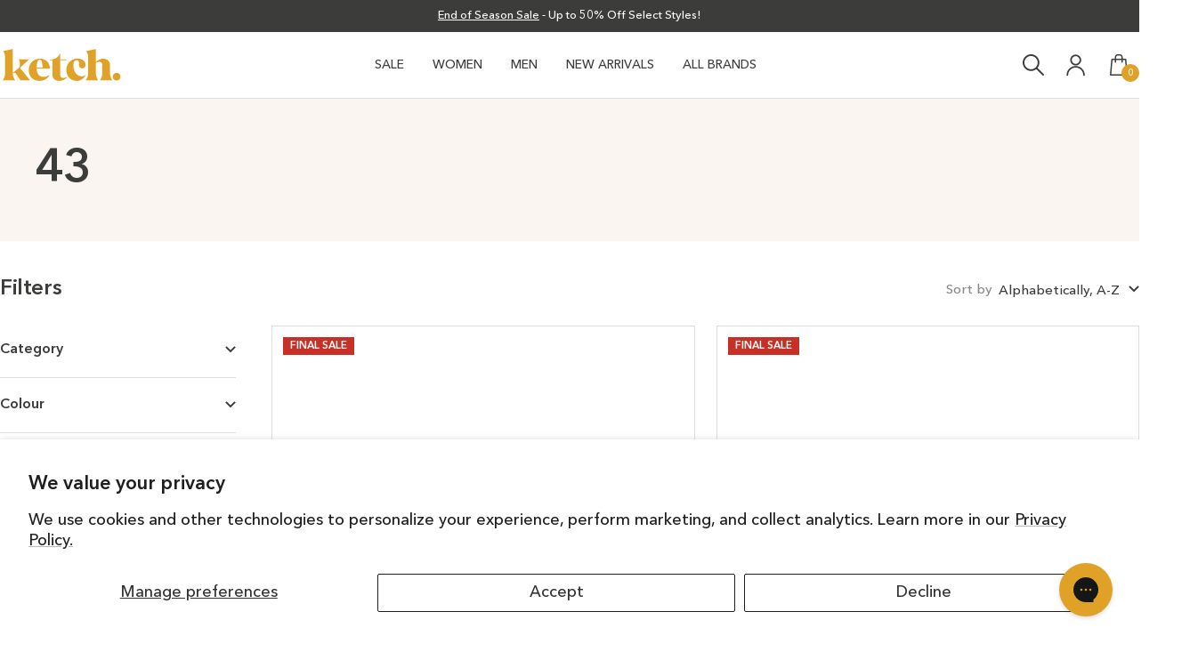

--- FILE ---
content_type: text/html; charset=utf-8
request_url: https://ketchshoes.ca/collections/size-43
body_size: 60623
content:
<!doctype html><html class="no-js" lang="en" dir="ltr">
  <head>
    <meta charset="utf-8">
    
    <meta
      name="viewport"
      content="width=device-width, initial-scale=1, user-scalable=no, maximum-scale=1, minimum-scale=1, shrink-to-fit=no"
    >
    <meta name="theme-color" content="#ffffff">

    <title>
      43
    </title><link rel="canonical" href="https://ketchshoes.ca/collections/size-43"><link rel="shortcut icon" href="//ketchshoes.ca/cdn/shop/files/Favicon_-_Ketch_Shoes.png?v=1755891357&width=96" type="image/png"><link rel="preconnect" href="https://cdn.shopify.com">
    <link rel="dns-prefetch" href="https://productreviews.shopifycdn.com">
    <link rel="dns-prefetch" href="https://www.google-analytics.com"><link rel="preconnect" href="https://fonts.shopifycdn.com" crossorigin><link rel="preload" as="style" href="//ketchshoes.ca/cdn/shop/t/208/assets/theme.css?v=14296978328907657421768491605">
    <link rel="preload" as="script" href="//ketchshoes.ca/cdn/shop/t/208/assets/vendor.js?v=32643890569905814191768491605">
    <link rel="preload" as="script" href="//ketchshoes.ca/cdn/shop/t/208/assets/theme.js?v=62084184078863835641768495566">
    <script src="//ketchshoes.ca/cdn/shop/t/208/assets/js-commons.js?v=71414602148915670251768491605" defer></script>

    <link href="//ketchshoes.ca/cdn/shop/t/208/assets/css-base.css?v=85276397653167099541768503986" rel="stylesheet" type="text/css" media="all" />
    <link href="//ketchshoes.ca/cdn/shop/t/208/assets/css-custom.css?v=129923350922001101771768495563" rel="stylesheet" type="text/css" media="all" />
<meta property="og:type" content="website">
  <meta property="og:title" content="43"><meta property="og:image" content="http://ketchshoes.ca/cdn/shop/files/Opengraph_-_Ketch_Shoes.jpg?v=1761861879&width=1024">
  <meta property="og:image:secure_url" content="https://ketchshoes.ca/cdn/shop/files/Opengraph_-_Ketch_Shoes.jpg?v=1761861879&width=1024">
  <meta property="og:image:width" content="1200">
  <meta property="og:image:height" content="628"><meta property="og:url" content="https://ketchshoes.ca/collections/size-43">
<meta property="og:site_name" content="Ketch Shoes"><meta name="twitter:card" content="summary"><meta name="twitter:title" content="43">
  <meta name="twitter:description" content=""><meta name="twitter:image" content="https://ketchshoes.ca/cdn/shop/files/Opengraph_-_Ketch_Shoes.jpg?v=1761861879&width=1200">
  <meta name="twitter:image:alt" content="">
    <script type="application/ld+json">
  {
    "@context": "https://schema.org",
    "@type": "BreadcrumbList",
    "itemListElement": [{
        "@type": "ListItem",
        "position": 1,
        "name": "Home",
        "item": "https://ketchshoes.ca"
      },{
            "@type": "ListItem",
            "position": 2,
            "name": "43",
            "item": "https://ketchshoes.ca/collections/size-43"
          }]
  }
</script>
    <link rel="preload" href="//ketchshoes.ca/cdn/fonts/dm_sans/dmsans_n6.70a2453ea926d613c6a2f89af05180d14b3a7c96.woff2" as="font" type="font/woff2" crossorigin><link rel="preload" href="//ketchshoes.ca/cdn/fonts/dm_sans/dmsans_n5.8a0f1984c77eb7186ceb87c4da2173ff65eb012e.woff2" as="font" type="font/woff2" crossorigin><style>
  /* Typography (heading) */
  @font-face {
  font-family: "DM Sans";
  font-weight: 600;
  font-style: normal;
  font-display: swap;
  src: url("//ketchshoes.ca/cdn/fonts/dm_sans/dmsans_n6.70a2453ea926d613c6a2f89af05180d14b3a7c96.woff2") format("woff2"),
       url("//ketchshoes.ca/cdn/fonts/dm_sans/dmsans_n6.355605667bef215872257574b57fc097044f7e20.woff") format("woff");
}

@font-face {
  font-family: "DM Sans";
  font-weight: 600;
  font-style: italic;
  font-display: swap;
  src: url("//ketchshoes.ca/cdn/fonts/dm_sans/dmsans_i6.b7d5b35c5f29523529e1bf4a3d0de71a44a277b6.woff2") format("woff2"),
       url("//ketchshoes.ca/cdn/fonts/dm_sans/dmsans_i6.9b760cc5bdd17b4de2c70249ba49bd707f27a31b.woff") format("woff");
}

/* Typography (body) */
  @font-face {
  font-family: "DM Sans";
  font-weight: 500;
  font-style: normal;
  font-display: swap;
  src: url("//ketchshoes.ca/cdn/fonts/dm_sans/dmsans_n5.8a0f1984c77eb7186ceb87c4da2173ff65eb012e.woff2") format("woff2"),
       url("//ketchshoes.ca/cdn/fonts/dm_sans/dmsans_n5.9ad2e755a89e15b3d6c53259daad5fc9609888e6.woff") format("woff");
}

@font-face {
  font-family: "DM Sans";
  font-weight: 500;
  font-style: italic;
  font-display: swap;
  src: url("//ketchshoes.ca/cdn/fonts/dm_sans/dmsans_i5.8654104650c013677e3def7db9b31bfbaa34e59a.woff2") format("woff2"),
       url("//ketchshoes.ca/cdn/fonts/dm_sans/dmsans_i5.a0dc844d8a75a4232f255fc600ad5a295572bed9.woff") format("woff");
}

@font-face {
  font-family: "DM Sans";
  font-weight: 600;
  font-style: normal;
  font-display: swap;
  src: url("//ketchshoes.ca/cdn/fonts/dm_sans/dmsans_n6.70a2453ea926d613c6a2f89af05180d14b3a7c96.woff2") format("woff2"),
       url("//ketchshoes.ca/cdn/fonts/dm_sans/dmsans_n6.355605667bef215872257574b57fc097044f7e20.woff") format("woff");
}

@font-face {
  font-family: "DM Sans";
  font-weight: 600;
  font-style: italic;
  font-display: swap;
  src: url("//ketchshoes.ca/cdn/fonts/dm_sans/dmsans_i6.b7d5b35c5f29523529e1bf4a3d0de71a44a277b6.woff2") format("woff2"),
       url("//ketchshoes.ca/cdn/fonts/dm_sans/dmsans_i6.9b760cc5bdd17b4de2c70249ba49bd707f27a31b.woff") format("woff");
}

:root {--heading-color: 60, 60, 59;
    --text-color: 60, 60, 59;
    --background: 255, 255, 255;
    --secondary-background: 249, 249, 249;
    --border-color: 222, 222, 222;
    --border-color-darker: 177, 177, 177;
    --success-color: 76, 124, 88;
    --success-background: 219, 229, 222;
    --error-color: 198, 48, 38;
    --error-background: 251, 241, 240;
    --primary-button-background: 60, 60, 59;
    --primary-button-text-color: 255, 255, 255;
    --secondary-button-background: 255, 255, 255;
    --secondary-button-text-color: 60, 60, 59;
    --product-star-rating: 60, 60, 59;
    --product-on-sale-accent: 198, 48, 38;
    --product-sold-out-accent: 222, 222, 222;
    --product-custom-label-background: 64, 93, 230;
    --product-custom-label-text-color: 255, 255, 255;
    --product-custom-label-2-background: 243, 255, 52;
    --product-custom-label-2-text-color: 0, 0, 0;
    --product-low-stock-text-color: 198, 48, 38;
    --product-in-stock-text-color: 46, 158, 123;
    --loading-bar-background: 60, 60, 59;

    /* We duplicate some "base" colors as root colors, which is useful to use on drawer elements or popover without. Those should not be overridden to avoid issues */
    --root-heading-color: 60, 60, 59;
    --root-text-color: 60, 60, 59;
    --root-background: 255, 255, 255;
    --root-border-color: 222, 222, 222;
    --root-primary-button-background: 60, 60, 59;
    --root-primary-button-text-color: 255, 255, 255;

    --base-font-size: 18px;
    --heading-font-family: "DM Sans", sans-serif;
    --heading-font-weight: 600;
    --heading-font-style: normal;
    --heading-text-transform: normal;
    --text-font-family: var(--primary-font), "DM Sans";
    --text-font-weight: 500;
    --text-font-style: normal;
    --text-font-bold-weight: 600;

    /* Typography (font size) */
    --heading-xxsmall-font-size: 11px;
    --heading-xsmall-font-size: 11px;
    --heading-small-font-size: 15px;
    --heading-large-font-size: 36px;
    --heading-h1-font-size: 36px;
    --heading-h2-font-size: 30px;
    --heading-h3-font-size: 26px;
    --heading-h4-font-size: 24px;
    --heading-h5-font-size: 20px;
    --heading-h6-font-size: 16px;

    /* Control the look and feel of the theme by changing radius of various elements */
    --button-border-radius: 0px;
    --block-border-radius: 0px;
    --block-border-radius-reduced: 0px;
    --color-swatch-border-radius: 0px;

    /* Button size */
    --button-height: 48px;
    --button-small-height: 40px;

    /* Form related */
    --form-input-field-height: 48px;
    --form-input-gap: 16px;
    --form-submit-margin: 24px;

    /* Product listing related variables */
    --product-list-block-spacing: 32px;

    /* Video related */
    --play-button-background: 255, 255, 255;
    --play-button-arrow: 60, 60, 59;

    /* RTL support */
    --transform-logical-flip: 1;
    --transform-origin-start: left;
    --transform-origin-end: right;

    /* Other */
    --zoom-cursor-svg-url: url(//ketchshoes.ca/cdn/shop/t/208/assets/zoom-cursor.svg?v=129778076923404968291768495564);
    --arrow-right-svg-url: url(//ketchshoes.ca/cdn/shop/t/208/assets/arrow-right.svg?v=39774);
    --arrow-left-svg-url: url(//ketchshoes.ca/cdn/shop/t/208/assets/arrow-left.svg?v=84536755000132511281768495561);

    /* Some useful variables that we can reuse in our CSS. Some explanation are needed for some of them:
       - container-max-width-minus-gutters: represents the container max width without the edge gutters
       - container-outer-width: considering the screen width, represent all the space outside the container
       - container-outer-margin: same as container-outer-width but get set to 0 inside a container
       - container-inner-width: the effective space inside the container (minus gutters)
       - grid-column-width: represents the width of a single column of the grid
       - vertical-breather: this is a variable that defines the global "spacing" between sections, and inside the section
                            to create some "breath" and minimum spacing
     */
    --container-max-width: 1600px;
    --container-gutter: 24px;
    --container-max-width-minus-gutters: calc(var(--container-max-width) - (var(--container-gutter)) * 2);
    --container-outer-width: max(calc((100vw - var(--container-max-width-minus-gutters)) / 2), var(--container-gutter));
    --container-outer-margin: var(--container-outer-width);
    --container-inner-width: calc(100vw - var(--container-outer-width) * 2);

    --grid-column-count: 10;
    --grid-gap: 24px;
    --grid-column-width: calc((100vw - var(--container-outer-width) * 2 - var(--grid-gap) * (var(--grid-column-count) - 1)) / var(--grid-column-count));

    --vertical-breather: 48px;
    --vertical-breather-tight: 48px;

    /* Shopify related variables */
    --payment-terms-background-color: #ffffff;
  }

  @media screen and (min-width: 741px) {
    :root {
      --container-gutter: 40px;
      --grid-column-count: 20;
      --vertical-breather: 64px;
      --vertical-breather-tight: 64px;

      /* Typography (font size) */
      --heading-xsmall-font-size: 12px;
      --heading-small-font-size: 16px;
      --heading-large-font-size: 52px;
      --heading-h1-font-size: 48px;
      --heading-h2-font-size: 38px;
      --heading-h3-font-size: 32px;
      --heading-h4-font-size: 24px;
      --heading-h5-font-size: 20px;
      --heading-h6-font-size: 18px;

      /* Form related */
      --form-input-field-height: 52px;
      --form-submit-margin: 32px;

      /* Button size */
      --button-height: 52px;
      --button-small-height: 44px;
    }
  }

  @media screen and (min-width: 1200px) {
    :root {
      --vertical-breather: 80px;
      --vertical-breather-tight: 64px;
      --product-list-block-spacing: 48px;

      /* Typography */
      --heading-large-font-size: 64px;
      --heading-h1-font-size: 56px;
      --heading-h2-font-size: 48px;
      --heading-h3-font-size: 36px;
      --heading-h4-font-size: 30px;
      --heading-h5-font-size: 24px;
      --heading-h6-font-size: 18px;
    }
  }

  @media screen and (min-width: 1600px) {
    :root {
      --vertical-breather: 90px;
      --vertical-breather-tight: 64px;
    }
  }
</style>
    <script>
  // This allows to expose several variables to the global scope, to be used in scripts
  window.themeVariables = {
    settings: {
      direction: "ltr",
      pageType: "collection",
      cartCount: 0,
      moneyFormat: "${{amount}}",
      moneyWithCurrencyFormat: "${{amount}} CAD",
      showVendor: true,
      discountMode: "saving",
      currencyCodeEnabled: false,
      cartType: "page",
      cartCurrency: "CAD",
      mobileZoomFactor: 2.5
    },

    routes: {
      host: "ketchshoes.ca",
      rootUrl: "\/",
      rootUrlWithoutSlash: '',
      cartUrl: "\/cart",
      cartAddUrl: "\/cart\/add",
      cartChangeUrl: "\/cart\/change",
      searchUrl: "\/search",
      predictiveSearchUrl: "\/search\/suggest",
      productRecommendationsUrl: "\/recommendations\/products"
    },

    strings: {
      accessibilityDelete: "Delete",
      accessibilityClose: "Close",
      collectionSoldOut: "Sold out",
      collectionDiscount: "Save @savings@",
      productSalePrice: "Sale price",
      productRegularPrice: "Regular price",
      productFormUnavailable: "Unavailable",
      productFormSoldOut: "Sold out",
      productFormPreOrder: "Pre-order",
      productFormAddToCart: "Add to cart",
      searchNoResults: "No results could be found.",
      searchNewSearch: "New search",
      searchProducts: "Products",
      searchArticles: "Journal",
      searchPages: "Pages",
      searchCollections: "Collections",
      cartViewCart: "View cart",
      cartItemAdded: "Item added to your cart!",
      cartItemAddedShort: "Added to your cart!",
      cartAddOrderNote: "Add order note",
      cartEditOrderNote: "Edit order note",
      shippingEstimatorNoResults: "Sorry, we do not ship to your address.",
      shippingEstimatorOneResult: "There is one shipping rate for your address:",
      shippingEstimatorMultipleResults: "There are several shipping rates for your address:",
      shippingEstimatorError: "One or more error occurred while retrieving shipping rates:"
    },

    libs: {
      flickity: "\/\/ketchshoes.ca\/cdn\/shop\/t\/208\/assets\/flickity.js?v=176646718982628074891768491605",
      photoswipe: "\/\/ketchshoes.ca\/cdn\/shop\/t\/208\/assets\/photoswipe.js?v=132268647426145925301768491605",
      qrCode: "\/\/ketchshoes.ca\/cdn\/shopifycloud\/storefront\/assets\/themes_support\/vendor\/qrcode-3f2b403b.js"
    },

    breakpoints: {
      phone: 'screen and (max-width: 740px)',
      tablet: 'screen and (min-width: 741px) and (max-width: 999px)',
      tabletAndUp: 'screen and (min-width: 741px)',
      pocket: 'screen and (max-width: 999px)',
      lap: 'screen and (min-width: 1000px) and (max-width: 1199px)',
      lapAndUp: 'screen and (min-width: 1000px)',
      desktop: 'screen and (min-width: 1200px)',
      wide: 'screen and (min-width: 1400px)'
    }
  };

  window.addEventListener('pageshow', async () => {
    const cartContent = await (await fetch(`${window.themeVariables.routes.cartUrl}.js`, {cache: 'reload'})).json();
    document.documentElement.dispatchEvent(new CustomEvent('cart:refresh', {detail: {cart: cartContent}}));
  });

  if ('noModule' in HTMLScriptElement.prototype) {
    // Old browsers (like IE) that does not support module will be considered as if not executing JS at all
    document.documentElement.className = document.documentElement.className.replace('no-js', 'js');

    requestAnimationFrame(() => {
      const viewportHeight = (window.visualViewport ? window.visualViewport.height : document.documentElement.clientHeight);
      document.documentElement.style.setProperty('--window-height',viewportHeight + 'px');
    });
  }</script>

    <link rel="stylesheet" href="//ketchshoes.ca/cdn/shop/t/208/assets/theme.css?v=14296978328907657421768491605">

    <script src="//ketchshoes.ca/cdn/shop/t/208/assets/vendor.js?v=32643890569905814191768491605" defer></script>
    <script src="//ketchshoes.ca/cdn/shop/t/208/assets/theme.js?v=62084184078863835641768495566" defer></script>
    <script src="//ketchshoes.ca/cdn/shop/t/208/assets/custom.js?v=167639537848865775061768491605" defer></script>

    <script>window.performance && window.performance.mark && window.performance.mark('shopify.content_for_header.start');</script><meta name="google-site-verification" content="OgnXp1i8xbct82SmDlMkvSL2ApwiLeoZnnsy0AleIsI">
<meta id="shopify-digital-wallet" name="shopify-digital-wallet" content="/27353317513/digital_wallets/dialog">
<meta name="shopify-checkout-api-token" content="f7d6ddb5894869c8c3ae329e42d90cbc">
<meta id="in-context-paypal-metadata" data-shop-id="27353317513" data-venmo-supported="false" data-environment="production" data-locale="en_US" data-paypal-v4="true" data-currency="CAD">
<link rel="alternate" type="application/atom+xml" title="Feed" href="/collections/size-43.atom" />
<link rel="alternate" type="application/json+oembed" href="https://ketchshoes.ca/collections/size-43.oembed">
<script async="async" src="/checkouts/internal/preloads.js?locale=en-CA"></script>
<link rel="preconnect" href="https://shop.app" crossorigin="anonymous">
<script async="async" src="https://shop.app/checkouts/internal/preloads.js?locale=en-CA&shop_id=27353317513" crossorigin="anonymous"></script>
<script id="apple-pay-shop-capabilities" type="application/json">{"shopId":27353317513,"countryCode":"CA","currencyCode":"CAD","merchantCapabilities":["supports3DS"],"merchantId":"gid:\/\/shopify\/Shop\/27353317513","merchantName":"Ketch Shoes","requiredBillingContactFields":["postalAddress","email","phone"],"requiredShippingContactFields":["postalAddress","email","phone"],"shippingType":"shipping","supportedNetworks":["visa","masterCard","amex","discover","interac","jcb"],"total":{"type":"pending","label":"Ketch Shoes","amount":"1.00"},"shopifyPaymentsEnabled":true,"supportsSubscriptions":true}</script>
<script id="shopify-features" type="application/json">{"accessToken":"f7d6ddb5894869c8c3ae329e42d90cbc","betas":["rich-media-storefront-analytics"],"domain":"ketchshoes.ca","predictiveSearch":true,"shopId":27353317513,"locale":"en"}</script>
<script>var Shopify = Shopify || {};
Shopify.shop = "ketch-test.myshopify.com";
Shopify.locale = "en";
Shopify.currency = {"active":"CAD","rate":"1.0"};
Shopify.country = "CA";
Shopify.theme = {"name":"DEVA - TM - Ajustes v4 - 15.01.26","id":150345613449,"schema_name":"Focal","schema_version":"12.5.0","theme_store_id":714,"role":"main"};
Shopify.theme.handle = "null";
Shopify.theme.style = {"id":null,"handle":null};
Shopify.cdnHost = "ketchshoes.ca/cdn";
Shopify.routes = Shopify.routes || {};
Shopify.routes.root = "/";</script>
<script type="module">!function(o){(o.Shopify=o.Shopify||{}).modules=!0}(window);</script>
<script>!function(o){function n(){var o=[];function n(){o.push(Array.prototype.slice.apply(arguments))}return n.q=o,n}var t=o.Shopify=o.Shopify||{};t.loadFeatures=n(),t.autoloadFeatures=n()}(window);</script>
<script>
  window.ShopifyPay = window.ShopifyPay || {};
  window.ShopifyPay.apiHost = "shop.app\/pay";
  window.ShopifyPay.redirectState = null;
</script>
<script id="shop-js-analytics" type="application/json">{"pageType":"collection"}</script>
<script defer="defer" async type="module" src="//ketchshoes.ca/cdn/shopifycloud/shop-js/modules/v2/client.init-shop-cart-sync_BdyHc3Nr.en.esm.js"></script>
<script defer="defer" async type="module" src="//ketchshoes.ca/cdn/shopifycloud/shop-js/modules/v2/chunk.common_Daul8nwZ.esm.js"></script>
<script type="module">
  await import("//ketchshoes.ca/cdn/shopifycloud/shop-js/modules/v2/client.init-shop-cart-sync_BdyHc3Nr.en.esm.js");
await import("//ketchshoes.ca/cdn/shopifycloud/shop-js/modules/v2/chunk.common_Daul8nwZ.esm.js");

  window.Shopify.SignInWithShop?.initShopCartSync?.({"fedCMEnabled":true,"windoidEnabled":true});

</script>
<script>
  window.Shopify = window.Shopify || {};
  if (!window.Shopify.featureAssets) window.Shopify.featureAssets = {};
  window.Shopify.featureAssets['shop-js'] = {"shop-cart-sync":["modules/v2/client.shop-cart-sync_QYOiDySF.en.esm.js","modules/v2/chunk.common_Daul8nwZ.esm.js"],"init-fed-cm":["modules/v2/client.init-fed-cm_DchLp9rc.en.esm.js","modules/v2/chunk.common_Daul8nwZ.esm.js"],"shop-button":["modules/v2/client.shop-button_OV7bAJc5.en.esm.js","modules/v2/chunk.common_Daul8nwZ.esm.js"],"init-windoid":["modules/v2/client.init-windoid_DwxFKQ8e.en.esm.js","modules/v2/chunk.common_Daul8nwZ.esm.js"],"shop-cash-offers":["modules/v2/client.shop-cash-offers_DWtL6Bq3.en.esm.js","modules/v2/chunk.common_Daul8nwZ.esm.js","modules/v2/chunk.modal_CQq8HTM6.esm.js"],"shop-toast-manager":["modules/v2/client.shop-toast-manager_CX9r1SjA.en.esm.js","modules/v2/chunk.common_Daul8nwZ.esm.js"],"init-shop-email-lookup-coordinator":["modules/v2/client.init-shop-email-lookup-coordinator_UhKnw74l.en.esm.js","modules/v2/chunk.common_Daul8nwZ.esm.js"],"pay-button":["modules/v2/client.pay-button_DzxNnLDY.en.esm.js","modules/v2/chunk.common_Daul8nwZ.esm.js"],"avatar":["modules/v2/client.avatar_BTnouDA3.en.esm.js"],"init-shop-cart-sync":["modules/v2/client.init-shop-cart-sync_BdyHc3Nr.en.esm.js","modules/v2/chunk.common_Daul8nwZ.esm.js"],"shop-login-button":["modules/v2/client.shop-login-button_D8B466_1.en.esm.js","modules/v2/chunk.common_Daul8nwZ.esm.js","modules/v2/chunk.modal_CQq8HTM6.esm.js"],"init-customer-accounts-sign-up":["modules/v2/client.init-customer-accounts-sign-up_C8fpPm4i.en.esm.js","modules/v2/client.shop-login-button_D8B466_1.en.esm.js","modules/v2/chunk.common_Daul8nwZ.esm.js","modules/v2/chunk.modal_CQq8HTM6.esm.js"],"init-shop-for-new-customer-accounts":["modules/v2/client.init-shop-for-new-customer-accounts_CVTO0Ztu.en.esm.js","modules/v2/client.shop-login-button_D8B466_1.en.esm.js","modules/v2/chunk.common_Daul8nwZ.esm.js","modules/v2/chunk.modal_CQq8HTM6.esm.js"],"init-customer-accounts":["modules/v2/client.init-customer-accounts_dRgKMfrE.en.esm.js","modules/v2/client.shop-login-button_D8B466_1.en.esm.js","modules/v2/chunk.common_Daul8nwZ.esm.js","modules/v2/chunk.modal_CQq8HTM6.esm.js"],"shop-follow-button":["modules/v2/client.shop-follow-button_CkZpjEct.en.esm.js","modules/v2/chunk.common_Daul8nwZ.esm.js","modules/v2/chunk.modal_CQq8HTM6.esm.js"],"lead-capture":["modules/v2/client.lead-capture_BntHBhfp.en.esm.js","modules/v2/chunk.common_Daul8nwZ.esm.js","modules/v2/chunk.modal_CQq8HTM6.esm.js"],"checkout-modal":["modules/v2/client.checkout-modal_CfxcYbTm.en.esm.js","modules/v2/chunk.common_Daul8nwZ.esm.js","modules/v2/chunk.modal_CQq8HTM6.esm.js"],"shop-login":["modules/v2/client.shop-login_Da4GZ2H6.en.esm.js","modules/v2/chunk.common_Daul8nwZ.esm.js","modules/v2/chunk.modal_CQq8HTM6.esm.js"],"payment-terms":["modules/v2/client.payment-terms_MV4M3zvL.en.esm.js","modules/v2/chunk.common_Daul8nwZ.esm.js","modules/v2/chunk.modal_CQq8HTM6.esm.js"]};
</script>
<script>(function() {
  var isLoaded = false;
  function asyncLoad() {
    if (isLoaded) return;
    isLoaded = true;
    var urls = ["https:\/\/cdn-loyalty.yotpo.com\/loader\/j6iUF3UadhSKtvtT0d9_Hg.js?shop=ketch-test.myshopify.com","https:\/\/config.gorgias.chat\/bundle-loader\/01GYCBRR74NGBCATS8VAWADDN2?source=shopify1click\u0026shop=ketch-test.myshopify.com","https:\/\/cdn.rebuyengine.com\/onsite\/js\/rebuy.js?shop=ketch-test.myshopify.com","https:\/\/cdn.9gtb.com\/loader.js?g_cvt_id=1d33dc19-c409-4fb0-944d-ff430eca92db\u0026shop=ketch-test.myshopify.com"];
    for (var i = 0; i < urls.length; i++) {
      var s = document.createElement('script');
      s.type = 'text/javascript';
      s.async = true;
      s.src = urls[i];
      var x = document.getElementsByTagName('script')[0];
      x.parentNode.insertBefore(s, x);
    }
  };
  if(window.attachEvent) {
    window.attachEvent('onload', asyncLoad);
  } else {
    window.addEventListener('load', asyncLoad, false);
  }
})();</script>
<script id="__st">var __st={"a":27353317513,"offset":-28800,"reqid":"9924b2b0-fe1f-47eb-b36d-f5caae4a9805-1768940209","pageurl":"ketchshoes.ca\/collections\/size-43","u":"b1fe1f8f6494","p":"collection","rtyp":"collection","rid":189365977225};</script>
<script>window.ShopifyPaypalV4VisibilityTracking = true;</script>
<script id="captcha-bootstrap">!function(){'use strict';const t='contact',e='account',n='new_comment',o=[[t,t],['blogs',n],['comments',n],[t,'customer']],c=[[e,'customer_login'],[e,'guest_login'],[e,'recover_customer_password'],[e,'create_customer']],r=t=>t.map((([t,e])=>`form[action*='/${t}']:not([data-nocaptcha='true']) input[name='form_type'][value='${e}']`)).join(','),a=t=>()=>t?[...document.querySelectorAll(t)].map((t=>t.form)):[];function s(){const t=[...o],e=r(t);return a(e)}const i='password',u='form_key',d=['recaptcha-v3-token','g-recaptcha-response','h-captcha-response',i],f=()=>{try{return window.sessionStorage}catch{return}},m='__shopify_v',_=t=>t.elements[u];function p(t,e,n=!1){try{const o=window.sessionStorage,c=JSON.parse(o.getItem(e)),{data:r}=function(t){const{data:e,action:n}=t;return t[m]||n?{data:e,action:n}:{data:t,action:n}}(c);for(const[e,n]of Object.entries(r))t.elements[e]&&(t.elements[e].value=n);n&&o.removeItem(e)}catch(o){console.error('form repopulation failed',{error:o})}}const l='form_type',E='cptcha';function T(t){t.dataset[E]=!0}const w=window,h=w.document,L='Shopify',v='ce_forms',y='captcha';let A=!1;((t,e)=>{const n=(g='f06e6c50-85a8-45c8-87d0-21a2b65856fe',I='https://cdn.shopify.com/shopifycloud/storefront-forms-hcaptcha/ce_storefront_forms_captcha_hcaptcha.v1.5.2.iife.js',D={infoText:'Protected by hCaptcha',privacyText:'Privacy',termsText:'Terms'},(t,e,n)=>{const o=w[L][v],c=o.bindForm;if(c)return c(t,g,e,D).then(n);var r;o.q.push([[t,g,e,D],n]),r=I,A||(h.body.append(Object.assign(h.createElement('script'),{id:'captcha-provider',async:!0,src:r})),A=!0)});var g,I,D;w[L]=w[L]||{},w[L][v]=w[L][v]||{},w[L][v].q=[],w[L][y]=w[L][y]||{},w[L][y].protect=function(t,e){n(t,void 0,e),T(t)},Object.freeze(w[L][y]),function(t,e,n,w,h,L){const[v,y,A,g]=function(t,e,n){const i=e?o:[],u=t?c:[],d=[...i,...u],f=r(d),m=r(i),_=r(d.filter((([t,e])=>n.includes(e))));return[a(f),a(m),a(_),s()]}(w,h,L),I=t=>{const e=t.target;return e instanceof HTMLFormElement?e:e&&e.form},D=t=>v().includes(t);t.addEventListener('submit',(t=>{const e=I(t);if(!e)return;const n=D(e)&&!e.dataset.hcaptchaBound&&!e.dataset.recaptchaBound,o=_(e),c=g().includes(e)&&(!o||!o.value);(n||c)&&t.preventDefault(),c&&!n&&(function(t){try{if(!f())return;!function(t){const e=f();if(!e)return;const n=_(t);if(!n)return;const o=n.value;o&&e.removeItem(o)}(t);const e=Array.from(Array(32),(()=>Math.random().toString(36)[2])).join('');!function(t,e){_(t)||t.append(Object.assign(document.createElement('input'),{type:'hidden',name:u})),t.elements[u].value=e}(t,e),function(t,e){const n=f();if(!n)return;const o=[...t.querySelectorAll(`input[type='${i}']`)].map((({name:t})=>t)),c=[...d,...o],r={};for(const[a,s]of new FormData(t).entries())c.includes(a)||(r[a]=s);n.setItem(e,JSON.stringify({[m]:1,action:t.action,data:r}))}(t,e)}catch(e){console.error('failed to persist form',e)}}(e),e.submit())}));const S=(t,e)=>{t&&!t.dataset[E]&&(n(t,e.some((e=>e===t))),T(t))};for(const o of['focusin','change'])t.addEventListener(o,(t=>{const e=I(t);D(e)&&S(e,y())}));const B=e.get('form_key'),M=e.get(l),P=B&&M;t.addEventListener('DOMContentLoaded',(()=>{const t=y();if(P)for(const e of t)e.elements[l].value===M&&p(e,B);[...new Set([...A(),...v().filter((t=>'true'===t.dataset.shopifyCaptcha))])].forEach((e=>S(e,t)))}))}(h,new URLSearchParams(w.location.search),n,t,e,['guest_login'])})(!0,!0)}();</script>
<script integrity="sha256-4kQ18oKyAcykRKYeNunJcIwy7WH5gtpwJnB7kiuLZ1E=" data-source-attribution="shopify.loadfeatures" defer="defer" src="//ketchshoes.ca/cdn/shopifycloud/storefront/assets/storefront/load_feature-a0a9edcb.js" crossorigin="anonymous"></script>
<script crossorigin="anonymous" defer="defer" src="//ketchshoes.ca/cdn/shopifycloud/storefront/assets/shopify_pay/storefront-65b4c6d7.js?v=20250812"></script>
<script data-source-attribution="shopify.dynamic_checkout.dynamic.init">var Shopify=Shopify||{};Shopify.PaymentButton=Shopify.PaymentButton||{isStorefrontPortableWallets:!0,init:function(){window.Shopify.PaymentButton.init=function(){};var t=document.createElement("script");t.src="https://ketchshoes.ca/cdn/shopifycloud/portable-wallets/latest/portable-wallets.en.js",t.type="module",document.head.appendChild(t)}};
</script>
<script data-source-attribution="shopify.dynamic_checkout.buyer_consent">
  function portableWalletsHideBuyerConsent(e){var t=document.getElementById("shopify-buyer-consent"),n=document.getElementById("shopify-subscription-policy-button");t&&n&&(t.classList.add("hidden"),t.setAttribute("aria-hidden","true"),n.removeEventListener("click",e))}function portableWalletsShowBuyerConsent(e){var t=document.getElementById("shopify-buyer-consent"),n=document.getElementById("shopify-subscription-policy-button");t&&n&&(t.classList.remove("hidden"),t.removeAttribute("aria-hidden"),n.addEventListener("click",e))}window.Shopify?.PaymentButton&&(window.Shopify.PaymentButton.hideBuyerConsent=portableWalletsHideBuyerConsent,window.Shopify.PaymentButton.showBuyerConsent=portableWalletsShowBuyerConsent);
</script>
<script data-source-attribution="shopify.dynamic_checkout.cart.bootstrap">document.addEventListener("DOMContentLoaded",(function(){function t(){return document.querySelector("shopify-accelerated-checkout-cart, shopify-accelerated-checkout")}if(t())Shopify.PaymentButton.init();else{new MutationObserver((function(e,n){t()&&(Shopify.PaymentButton.init(),n.disconnect())})).observe(document.body,{childList:!0,subtree:!0})}}));
</script>
<script id='scb4127' type='text/javascript' async='' src='https://ketchshoes.ca/cdn/shopifycloud/privacy-banner/storefront-banner.js'></script><link id="shopify-accelerated-checkout-styles" rel="stylesheet" media="screen" href="https://ketchshoes.ca/cdn/shopifycloud/portable-wallets/latest/accelerated-checkout-backwards-compat.css" crossorigin="anonymous">
<style id="shopify-accelerated-checkout-cart">
        #shopify-buyer-consent {
  margin-top: 1em;
  display: inline-block;
  width: 100%;
}

#shopify-buyer-consent.hidden {
  display: none;
}

#shopify-subscription-policy-button {
  background: none;
  border: none;
  padding: 0;
  text-decoration: underline;
  font-size: inherit;
  cursor: pointer;
}

#shopify-subscription-policy-button::before {
  box-shadow: none;
}

      </style>

<script>window.performance && window.performance.mark && window.performance.mark('shopify.content_for_header.end');</script>
  <!-- BEGIN app block: shopify://apps/klaviyo-email-marketing-sms/blocks/klaviyo-onsite-embed/2632fe16-c075-4321-a88b-50b567f42507 -->












  <script async src="https://static.klaviyo.com/onsite/js/RwfyLd/klaviyo.js?company_id=RwfyLd"></script>
  <script>!function(){if(!window.klaviyo){window._klOnsite=window._klOnsite||[];try{window.klaviyo=new Proxy({},{get:function(n,i){return"push"===i?function(){var n;(n=window._klOnsite).push.apply(n,arguments)}:function(){for(var n=arguments.length,o=new Array(n),w=0;w<n;w++)o[w]=arguments[w];var t="function"==typeof o[o.length-1]?o.pop():void 0,e=new Promise((function(n){window._klOnsite.push([i].concat(o,[function(i){t&&t(i),n(i)}]))}));return e}}})}catch(n){window.klaviyo=window.klaviyo||[],window.klaviyo.push=function(){var n;(n=window._klOnsite).push.apply(n,arguments)}}}}();</script>

  




  <script>
    window.klaviyoReviewsProductDesignMode = false
  </script>



  <!-- BEGIN app snippet: customer-hub-data --><script>
  if (!window.customerHub) {
    window.customerHub = {};
  }
  window.customerHub.storefrontRoutes = {
    login: "https://ketchshoes.ca/customer_authentication/redirect?locale=en&region_country=CA?return_url=%2F%23k-hub",
    register: "https://shopify.com/27353317513/account?locale=en?return_url=%2F%23k-hub",
    logout: "/account/logout",
    profile: "/account",
    addresses: "/account/addresses",
  };
  
  window.customerHub.userId = null;
  
  window.customerHub.storeDomain = "ketch-test.myshopify.com";

  

  
    window.customerHub.storeLocale = {
        currentLanguage: 'en',
        currentCountry: 'CA',
        availableLanguages: [
          
            {
              iso_code: 'en',
              endonym_name: 'English'
            }
          
        ],
        availableCountries: [
          
            {
              iso_code: 'CA',
              name: 'Canada',
              currency_code: 'CAD'
            }
          
        ]
    };
  
</script>
<!-- END app snippet -->





<!-- END app block --><!-- BEGIN app block: shopify://apps/yotpo-product-reviews/blocks/settings/eb7dfd7d-db44-4334-bc49-c893b51b36cf -->


<script type="text/javascript">
  (function e(){var e=document.createElement("script");
  e.type="text/javascript",e.async=true,
  e.src="//staticw2.yotpo.com//widget.js?lang=en";
  var t=document.getElementsByTagName("script")[0];
  t.parentNode.insertBefore(e,t)})();
</script>



  
<!-- END app block --><link href="https://monorail-edge.shopifysvc.com" rel="dns-prefetch">
<script>(function(){if ("sendBeacon" in navigator && "performance" in window) {try {var session_token_from_headers = performance.getEntriesByType('navigation')[0].serverTiming.find(x => x.name == '_s').description;} catch {var session_token_from_headers = undefined;}var session_cookie_matches = document.cookie.match(/_shopify_s=([^;]*)/);var session_token_from_cookie = session_cookie_matches && session_cookie_matches.length === 2 ? session_cookie_matches[1] : "";var session_token = session_token_from_headers || session_token_from_cookie || "";function handle_abandonment_event(e) {var entries = performance.getEntries().filter(function(entry) {return /monorail-edge.shopifysvc.com/.test(entry.name);});if (!window.abandonment_tracked && entries.length === 0) {window.abandonment_tracked = true;var currentMs = Date.now();var navigation_start = performance.timing.navigationStart;var payload = {shop_id: 27353317513,url: window.location.href,navigation_start,duration: currentMs - navigation_start,session_token,page_type: "collection"};window.navigator.sendBeacon("https://monorail-edge.shopifysvc.com/v1/produce", JSON.stringify({schema_id: "online_store_buyer_site_abandonment/1.1",payload: payload,metadata: {event_created_at_ms: currentMs,event_sent_at_ms: currentMs}}));}}window.addEventListener('pagehide', handle_abandonment_event);}}());</script>
<script id="web-pixels-manager-setup">(function e(e,d,r,n,o){if(void 0===o&&(o={}),!Boolean(null===(a=null===(i=window.Shopify)||void 0===i?void 0:i.analytics)||void 0===a?void 0:a.replayQueue)){var i,a;window.Shopify=window.Shopify||{};var t=window.Shopify;t.analytics=t.analytics||{};var s=t.analytics;s.replayQueue=[],s.publish=function(e,d,r){return s.replayQueue.push([e,d,r]),!0};try{self.performance.mark("wpm:start")}catch(e){}var l=function(){var e={modern:/Edge?\/(1{2}[4-9]|1[2-9]\d|[2-9]\d{2}|\d{4,})\.\d+(\.\d+|)|Firefox\/(1{2}[4-9]|1[2-9]\d|[2-9]\d{2}|\d{4,})\.\d+(\.\d+|)|Chrom(ium|e)\/(9{2}|\d{3,})\.\d+(\.\d+|)|(Maci|X1{2}).+ Version\/(15\.\d+|(1[6-9]|[2-9]\d|\d{3,})\.\d+)([,.]\d+|)( \(\w+\)|)( Mobile\/\w+|) Safari\/|Chrome.+OPR\/(9{2}|\d{3,})\.\d+\.\d+|(CPU[ +]OS|iPhone[ +]OS|CPU[ +]iPhone|CPU IPhone OS|CPU iPad OS)[ +]+(15[._]\d+|(1[6-9]|[2-9]\d|\d{3,})[._]\d+)([._]\d+|)|Android:?[ /-](13[3-9]|1[4-9]\d|[2-9]\d{2}|\d{4,})(\.\d+|)(\.\d+|)|Android.+Firefox\/(13[5-9]|1[4-9]\d|[2-9]\d{2}|\d{4,})\.\d+(\.\d+|)|Android.+Chrom(ium|e)\/(13[3-9]|1[4-9]\d|[2-9]\d{2}|\d{4,})\.\d+(\.\d+|)|SamsungBrowser\/([2-9]\d|\d{3,})\.\d+/,legacy:/Edge?\/(1[6-9]|[2-9]\d|\d{3,})\.\d+(\.\d+|)|Firefox\/(5[4-9]|[6-9]\d|\d{3,})\.\d+(\.\d+|)|Chrom(ium|e)\/(5[1-9]|[6-9]\d|\d{3,})\.\d+(\.\d+|)([\d.]+$|.*Safari\/(?![\d.]+ Edge\/[\d.]+$))|(Maci|X1{2}).+ Version\/(10\.\d+|(1[1-9]|[2-9]\d|\d{3,})\.\d+)([,.]\d+|)( \(\w+\)|)( Mobile\/\w+|) Safari\/|Chrome.+OPR\/(3[89]|[4-9]\d|\d{3,})\.\d+\.\d+|(CPU[ +]OS|iPhone[ +]OS|CPU[ +]iPhone|CPU IPhone OS|CPU iPad OS)[ +]+(10[._]\d+|(1[1-9]|[2-9]\d|\d{3,})[._]\d+)([._]\d+|)|Android:?[ /-](13[3-9]|1[4-9]\d|[2-9]\d{2}|\d{4,})(\.\d+|)(\.\d+|)|Mobile Safari.+OPR\/([89]\d|\d{3,})\.\d+\.\d+|Android.+Firefox\/(13[5-9]|1[4-9]\d|[2-9]\d{2}|\d{4,})\.\d+(\.\d+|)|Android.+Chrom(ium|e)\/(13[3-9]|1[4-9]\d|[2-9]\d{2}|\d{4,})\.\d+(\.\d+|)|Android.+(UC? ?Browser|UCWEB|U3)[ /]?(15\.([5-9]|\d{2,})|(1[6-9]|[2-9]\d|\d{3,})\.\d+)\.\d+|SamsungBrowser\/(5\.\d+|([6-9]|\d{2,})\.\d+)|Android.+MQ{2}Browser\/(14(\.(9|\d{2,})|)|(1[5-9]|[2-9]\d|\d{3,})(\.\d+|))(\.\d+|)|K[Aa][Ii]OS\/(3\.\d+|([4-9]|\d{2,})\.\d+)(\.\d+|)/},d=e.modern,r=e.legacy,n=navigator.userAgent;return n.match(d)?"modern":n.match(r)?"legacy":"unknown"}(),u="modern"===l?"modern":"legacy",c=(null!=n?n:{modern:"",legacy:""})[u],f=function(e){return[e.baseUrl,"/wpm","/b",e.hashVersion,"modern"===e.buildTarget?"m":"l",".js"].join("")}({baseUrl:d,hashVersion:r,buildTarget:u}),m=function(e){var d=e.version,r=e.bundleTarget,n=e.surface,o=e.pageUrl,i=e.monorailEndpoint;return{emit:function(e){var a=e.status,t=e.errorMsg,s=(new Date).getTime(),l=JSON.stringify({metadata:{event_sent_at_ms:s},events:[{schema_id:"web_pixels_manager_load/3.1",payload:{version:d,bundle_target:r,page_url:o,status:a,surface:n,error_msg:t},metadata:{event_created_at_ms:s}}]});if(!i)return console&&console.warn&&console.warn("[Web Pixels Manager] No Monorail endpoint provided, skipping logging."),!1;try{return self.navigator.sendBeacon.bind(self.navigator)(i,l)}catch(e){}var u=new XMLHttpRequest;try{return u.open("POST",i,!0),u.setRequestHeader("Content-Type","text/plain"),u.send(l),!0}catch(e){return console&&console.warn&&console.warn("[Web Pixels Manager] Got an unhandled error while logging to Monorail."),!1}}}}({version:r,bundleTarget:l,surface:e.surface,pageUrl:self.location.href,monorailEndpoint:e.monorailEndpoint});try{o.browserTarget=l,function(e){var d=e.src,r=e.async,n=void 0===r||r,o=e.onload,i=e.onerror,a=e.sri,t=e.scriptDataAttributes,s=void 0===t?{}:t,l=document.createElement("script"),u=document.querySelector("head"),c=document.querySelector("body");if(l.async=n,l.src=d,a&&(l.integrity=a,l.crossOrigin="anonymous"),s)for(var f in s)if(Object.prototype.hasOwnProperty.call(s,f))try{l.dataset[f]=s[f]}catch(e){}if(o&&l.addEventListener("load",o),i&&l.addEventListener("error",i),u)u.appendChild(l);else{if(!c)throw new Error("Did not find a head or body element to append the script");c.appendChild(l)}}({src:f,async:!0,onload:function(){if(!function(){var e,d;return Boolean(null===(d=null===(e=window.Shopify)||void 0===e?void 0:e.analytics)||void 0===d?void 0:d.initialized)}()){var d=window.webPixelsManager.init(e)||void 0;if(d){var r=window.Shopify.analytics;r.replayQueue.forEach((function(e){var r=e[0],n=e[1],o=e[2];d.publishCustomEvent(r,n,o)})),r.replayQueue=[],r.publish=d.publishCustomEvent,r.visitor=d.visitor,r.initialized=!0}}},onerror:function(){return m.emit({status:"failed",errorMsg:"".concat(f," has failed to load")})},sri:function(e){var d=/^sha384-[A-Za-z0-9+/=]+$/;return"string"==typeof e&&d.test(e)}(c)?c:"",scriptDataAttributes:o}),m.emit({status:"loading"})}catch(e){m.emit({status:"failed",errorMsg:(null==e?void 0:e.message)||"Unknown error"})}}})({shopId: 27353317513,storefrontBaseUrl: "https://ketchshoes.ca",extensionsBaseUrl: "https://extensions.shopifycdn.com/cdn/shopifycloud/web-pixels-manager",monorailEndpoint: "https://monorail-edge.shopifysvc.com/unstable/produce_batch",surface: "storefront-renderer",enabledBetaFlags: ["2dca8a86"],webPixelsConfigList: [{"id":"1491271817","configuration":"{\"accountID\":\"RwfyLd\",\"webPixelConfig\":\"eyJlbmFibGVBZGRlZFRvQ2FydEV2ZW50cyI6IHRydWV9\"}","eventPayloadVersion":"v1","runtimeContext":"STRICT","scriptVersion":"524f6c1ee37bacdca7657a665bdca589","type":"APP","apiClientId":123074,"privacyPurposes":["ANALYTICS","MARKETING"],"dataSharingAdjustments":{"protectedCustomerApprovalScopes":["read_customer_address","read_customer_email","read_customer_name","read_customer_personal_data","read_customer_phone"]}},{"id":"1212153993","configuration":"{\"yotpoStoreId\":\"X80fGkqpZNsaFbO4gtZRjiIFYksojLqAb2msJC8K\"}","eventPayloadVersion":"v1","runtimeContext":"STRICT","scriptVersion":"8bb37a256888599d9a3d57f0551d3859","type":"APP","apiClientId":70132,"privacyPurposes":["ANALYTICS","MARKETING","SALE_OF_DATA"],"dataSharingAdjustments":{"protectedCustomerApprovalScopes":["read_customer_address","read_customer_email","read_customer_name","read_customer_personal_data","read_customer_phone"]}},{"id":"475136137","configuration":"{\"config\":\"{\\\"pixel_id\\\":\\\"G-0DSTSWMDGL\\\",\\\"target_country\\\":\\\"CA\\\",\\\"gtag_events\\\":[{\\\"type\\\":\\\"search\\\",\\\"action_label\\\":[\\\"G-0DSTSWMDGL\\\",\\\"AW-600205278\\\/TmEyCMD3lIEaEN7PmZ4C\\\"]},{\\\"type\\\":\\\"begin_checkout\\\",\\\"action_label\\\":[\\\"G-0DSTSWMDGL\\\",\\\"AW-600205278\\\/ydzbCMb3lIEaEN7PmZ4C\\\"]},{\\\"type\\\":\\\"view_item\\\",\\\"action_label\\\":[\\\"G-0DSTSWMDGL\\\",\\\"AW-600205278\\\/BUOFCL33lIEaEN7PmZ4C\\\"]},{\\\"type\\\":\\\"purchase\\\",\\\"action_label\\\":[\\\"G-0DSTSWMDGL\\\",\\\"AW-600205278\\\/dWuHCLf3lIEaEN7PmZ4C\\\"]},{\\\"type\\\":\\\"page_view\\\",\\\"action_label\\\":[\\\"G-0DSTSWMDGL\\\",\\\"AW-600205278\\\/SMzpCLr3lIEaEN7PmZ4C\\\"]},{\\\"type\\\":\\\"add_payment_info\\\",\\\"action_label\\\":[\\\"G-0DSTSWMDGL\\\",\\\"AW-600205278\\\/WsOJCMn3lIEaEN7PmZ4C\\\"]},{\\\"type\\\":\\\"add_to_cart\\\",\\\"action_label\\\":[\\\"G-0DSTSWMDGL\\\",\\\"AW-600205278\\\/myJ2CMP3lIEaEN7PmZ4C\\\"]}],\\\"enable_monitoring_mode\\\":false}\"}","eventPayloadVersion":"v1","runtimeContext":"OPEN","scriptVersion":"b2a88bafab3e21179ed38636efcd8a93","type":"APP","apiClientId":1780363,"privacyPurposes":[],"dataSharingAdjustments":{"protectedCustomerApprovalScopes":["read_customer_address","read_customer_email","read_customer_name","read_customer_personal_data","read_customer_phone"]}},{"id":"223477897","configuration":"{\"pixel_id\":\"992346624583005\",\"pixel_type\":\"facebook_pixel\",\"metaapp_system_user_token\":\"-\"}","eventPayloadVersion":"v1","runtimeContext":"OPEN","scriptVersion":"ca16bc87fe92b6042fbaa3acc2fbdaa6","type":"APP","apiClientId":2329312,"privacyPurposes":["ANALYTICS","MARKETING","SALE_OF_DATA"],"dataSharingAdjustments":{"protectedCustomerApprovalScopes":["read_customer_address","read_customer_email","read_customer_name","read_customer_personal_data","read_customer_phone"]}},{"id":"131629193","configuration":"{\"tagID\":\"2614257864722\"}","eventPayloadVersion":"v1","runtimeContext":"STRICT","scriptVersion":"18031546ee651571ed29edbe71a3550b","type":"APP","apiClientId":3009811,"privacyPurposes":["ANALYTICS","MARKETING","SALE_OF_DATA"],"dataSharingAdjustments":{"protectedCustomerApprovalScopes":["read_customer_address","read_customer_email","read_customer_name","read_customer_personal_data","read_customer_phone"]}},{"id":"38568073","eventPayloadVersion":"1","runtimeContext":"LAX","scriptVersion":"1","type":"CUSTOM","privacyPurposes":["ANALYTICS","MARKETING","SALE_OF_DATA"],"name":"Google"},{"id":"shopify-app-pixel","configuration":"{}","eventPayloadVersion":"v1","runtimeContext":"STRICT","scriptVersion":"0450","apiClientId":"shopify-pixel","type":"APP","privacyPurposes":["ANALYTICS","MARKETING"]},{"id":"shopify-custom-pixel","eventPayloadVersion":"v1","runtimeContext":"LAX","scriptVersion":"0450","apiClientId":"shopify-pixel","type":"CUSTOM","privacyPurposes":["ANALYTICS","MARKETING"]}],isMerchantRequest: false,initData: {"shop":{"name":"Ketch Shoes","paymentSettings":{"currencyCode":"CAD"},"myshopifyDomain":"ketch-test.myshopify.com","countryCode":"CA","storefrontUrl":"https:\/\/ketchshoes.ca"},"customer":null,"cart":null,"checkout":null,"productVariants":[],"purchasingCompany":null},},"https://ketchshoes.ca/cdn","fcfee988w5aeb613cpc8e4bc33m6693e112",{"modern":"","legacy":""},{"shopId":"27353317513","storefrontBaseUrl":"https:\/\/ketchshoes.ca","extensionBaseUrl":"https:\/\/extensions.shopifycdn.com\/cdn\/shopifycloud\/web-pixels-manager","surface":"storefront-renderer","enabledBetaFlags":"[\"2dca8a86\"]","isMerchantRequest":"false","hashVersion":"fcfee988w5aeb613cpc8e4bc33m6693e112","publish":"custom","events":"[[\"page_viewed\",{}],[\"collection_viewed\",{\"collection\":{\"id\":\"189365977225\",\"title\":\"43\",\"productVariants\":[{\"price\":{\"amount\":119.97,\"currencyCode\":\"CAD\"},\"product\":{\"title\":\"Allsorts Sneaker\",\"vendor\":\"ZIERA\",\"id\":\"8340163133577\",\"untranslatedTitle\":\"Allsorts Sneaker\",\"url\":\"\/products\/allsorts-sneaker-w\",\"type\":\"Womens\"},\"id\":\"44933597528201\",\"image\":{\"src\":\"\/\/ketchshoes.ca\/cdn\/shop\/files\/allsorts-xw-zr_1_4178acd8-201d-4e32-b1cd-591cb2fd9b04.jpg?v=1763402591\"},\"sku\":\"248FFF14-AF07-42B1-8E9C-A319A6B9E45A-BLACK LEATHER ZR10207BLALE-35\",\"title\":\"BLACK LEATHER \/ 35\",\"untranslatedTitle\":\"BLACK LEATHER \/ 35\"},{\"price\":{\"amount\":119.97,\"currencyCode\":\"CAD\"},\"product\":{\"title\":\"Allsorts Sneaker W\",\"vendor\":\"ZIERA\",\"id\":\"8340176863369\",\"untranslatedTitle\":\"Allsorts Sneaker W\",\"url\":\"\/products\/allsorts-sneaker-w-1\",\"type\":\"Womens\"},\"id\":\"44933614272649\",\"image\":{\"src\":\"\/\/ketchshoes.ca\/cdn\/shop\/files\/allsorts-xw-zr_1_4178acd8-201d-4e32-b1cd-591cb2fd9b04.jpg?v=1763402591\"},\"sku\":\"2C54C8D9-76F9-4E41-9ED9-CF5EF55E65AE-BLACK LEATHER ZR10016BLALE-34\",\"title\":\"BLACK LEATHER \/ 34\",\"untranslatedTitle\":\"BLACK LEATHER \/ 34\"},{\"price\":{\"amount\":179.95,\"currencyCode\":\"CAD\"},\"product\":{\"title\":\"Barbados Adjustable Sandal\",\"vendor\":\"REVERE\",\"id\":\"7194910359689\",\"untranslatedTitle\":\"Barbados Adjustable Sandal\",\"url\":\"\/products\/barbados-adjustable-sandal\",\"type\":\"Womens\"},\"id\":\"41246619631753\",\"image\":{\"src\":\"\/\/ketchshoes.ca\/cdn\/shop\/files\/barbados-black-lizard-03_1_6c5289bd-eee9-4322-8fdc-9655f707893f.jpg?v=1683065226\"},\"sku\":\"B266DE39-A29A-4A5B-9905-A5C6245EE051-BLACK FRENCH LIZARD-34\",\"title\":\"BLACK FRENCH LIZARD \/ 34\",\"untranslatedTitle\":\"BLACK FRENCH LIZARD \/ 34\"},{\"price\":{\"amount\":69.97,\"currencyCode\":\"CAD\"},\"product\":{\"title\":\"Bermuda Sandal\",\"vendor\":\"REVERE\",\"id\":\"8069813797001\",\"untranslatedTitle\":\"Bermuda Sandal\",\"url\":\"\/products\/bermuda-sandal\",\"type\":\"Womens\"},\"id\":\"43868236578953\",\"image\":{\"src\":\"\/\/ketchshoes.ca\/cdn\/shop\/files\/bermuda-melon-3.jpg?v=1744235128\"},\"sku\":\"F68B3945-45A7-4AA7-A0F6-D4A475ADBBBD-MELON\/TAN-35\",\"title\":\"MELON \/ 35\",\"untranslatedTitle\":\"MELON \/ 35\"},{\"price\":{\"amount\":69.97,\"currencyCode\":\"CAD\"},\"product\":{\"title\":\"Bermuda Sandal (Wide)\",\"vendor\":\"REVERE\",\"id\":\"8069813928073\",\"untranslatedTitle\":\"Bermuda Sandal (Wide)\",\"url\":\"\/products\/bermuda-sandal-wide\",\"type\":\"Womens\"},\"id\":\"43868238676105\",\"image\":{\"src\":\"\/\/ketchshoes.ca\/cdn\/shop\/files\/bermuda-blue-3.jpg?v=1744235128\"},\"sku\":\"44827C90-3FA4-42AA-9E2B-AF01CD510404-BLUE-35\",\"title\":\"BLUE \/ 35\",\"untranslatedTitle\":\"BLUE \/ 35\"},{\"price\":{\"amount\":69.97,\"currencyCode\":\"CAD\"},\"product\":{\"title\":\"Biscay Toe Post Sandal\",\"vendor\":\"REVERE\",\"id\":\"8069814485129\",\"untranslatedTitle\":\"Biscay Toe Post Sandal\",\"url\":\"\/products\/biscay-toe-post-sandal\",\"type\":\"Womens\"},\"id\":\"43868242509961\",\"image\":{\"src\":\"\/\/ketchshoes.ca\/cdn\/shop\/files\/biscay-blue-3.jpg?v=1744236252\"},\"sku\":\"5ABD04F0-B5B8-40D2-A1AE-2532ABF57EF1-BLUE-35\",\"title\":\"BLUE \/ 35\",\"untranslatedTitle\":\"BLUE \/ 35\"},{\"price\":{\"amount\":69.97,\"currencyCode\":\"CAD\"},\"product\":{\"title\":\"Biscay Toe Post Sandal (Wide)\",\"vendor\":\"REVERE\",\"id\":\"8069814943881\",\"untranslatedTitle\":\"Biscay Toe Post Sandal (Wide)\",\"url\":\"\/products\/biscay-toe-post-sandal-wide\",\"type\":\"Womens\"},\"id\":\"43868244902025\",\"image\":{\"src\":\"\/\/ketchshoes.ca\/cdn\/shop\/files\/biscay-blue-3.jpg?v=1744236252\"},\"sku\":\"735A8106-1288-4729-94F5-3CD79B80F88D-BLUE-35\",\"title\":\"BLUE \/ 35\",\"untranslatedTitle\":\"BLUE \/ 35\"},{\"price\":{\"amount\":49.97,\"currencyCode\":\"CAD\"},\"product\":{\"title\":\"Boston Adjustable Sneaker (Wide)\",\"vendor\":\"REVERE\",\"id\":\"7057162371209\",\"untranslatedTitle\":\"Boston Adjustable Sneaker (Wide)\",\"url\":\"\/products\/boston-adjustable-sneaker-wide\",\"type\":\"Womens\"},\"id\":\"40883635191945\",\"image\":{\"src\":\"\/\/ketchshoes.ca\/cdn\/shop\/products\/boston-cherry-lizard_1.jpg?v=1759253747\"},\"sku\":\"FE047F99-A372-4726-9941-201CDA9D3542-CHERRY\/CHERRY LIZARD-34\",\"title\":\"CHERRY\/CHERRY LIZARD \/ 34\",\"untranslatedTitle\":\"CHERRY\/CHERRY LIZARD \/ 34\"},{\"price\":{\"amount\":179.95,\"currencyCode\":\"CAD\"},\"product\":{\"title\":\"Como Backstrap Sandal\",\"vendor\":\"REVERE\",\"id\":\"6546587811977\",\"untranslatedTitle\":\"Como Backstrap Sandal\",\"url\":\"\/products\/como-backstrap-sandal\",\"type\":\"Womens\"},\"id\":\"39287749509257\",\"image\":{\"src\":\"\/\/ketchshoes.ca\/cdn\/shop\/products\/ComoBlackCroc_1.jpg?v=1762531250\"},\"sku\":\"AAB0058B-E3C8-44F5-BE2B-9647E6D98832-BLACK\/BLACK CROCO-34\",\"title\":\"BLACK\/BLACK CROCO \/ 34\",\"untranslatedTitle\":\"BLACK\/BLACK CROCO \/ 34\"},{\"price\":{\"amount\":69.97,\"currencyCode\":\"CAD\"},\"product\":{\"title\":\"Cyprus Sandal\",\"vendor\":\"REVERE\",\"id\":\"8069815566473\",\"untranslatedTitle\":\"Cyprus Sandal\",\"url\":\"\/products\/cyprus-sandal\",\"type\":\"Womens\"},\"id\":\"43868249358473\",\"image\":{\"src\":\"\/\/ketchshoes.ca\/cdn\/shop\/files\/cyprus-pink-3.jpg?v=1750701874\"},\"sku\":\"8D690D25-5626-4C3B-B1F2-401FB27BD17E-PINK-35\",\"title\":\"PINK \/ 35\",\"untranslatedTitle\":\"PINK \/ 35\"},{\"price\":{\"amount\":69.97,\"currencyCode\":\"CAD\"},\"product\":{\"title\":\"Cyprus Sandal (Wide)\",\"vendor\":\"REVERE\",\"id\":\"8069815795849\",\"untranslatedTitle\":\"Cyprus Sandal (Wide)\",\"url\":\"\/products\/cyprus-sandal-wide\",\"type\":\"Womens\"},\"id\":\"43868252274825\",\"image\":{\"src\":\"\/\/ketchshoes.ca\/cdn\/shop\/files\/cyprus-pink-3.jpg?v=1750701874\"},\"sku\":\"AF6C48E8-7829-429D-9250-3356FC9B173A-PINK-35\",\"title\":\"PINK \/ 35\",\"untranslatedTitle\":\"PINK \/ 35\"},{\"price\":{\"amount\":114.99,\"currencyCode\":\"CAD\"},\"product\":{\"title\":\"Geneva Closed Heel Sandal\",\"vendor\":\"REVERE\",\"id\":\"6884449747081\",\"untranslatedTitle\":\"Geneva Closed Heel Sandal\",\"url\":\"\/products\/geneva-closed-heel-sandal\",\"type\":\"Womens\"},\"id\":\"40307090096265\",\"image\":{\"src\":\"\/\/ketchshoes.ca\/cdn\/shop\/products\/GenevaBlackFrench_1_c35f49ca-d26e-4935-9191-b63685dd14ed.jpg?v=1652135475\"},\"sku\":\"04D36B27-946F-4B52-866D-7807464ED3EE-BLACK-34\",\"title\":\"BLACK \/ 34\",\"untranslatedTitle\":\"BLACK \/ 34\"},{\"price\":{\"amount\":94.97,\"currencyCode\":\"CAD\"},\"product\":{\"title\":\"Geneva Closed Heel Sandal (Wide)\",\"vendor\":\"REVERE\",\"id\":\"6546443993225\",\"untranslatedTitle\":\"Geneva Closed Heel Sandal (Wide)\",\"url\":\"\/products\/geneva-closed-heel-sandal-wide\",\"type\":\"Womens\"},\"id\":\"39287397023881\",\"image\":{\"src\":\"\/\/ketchshoes.ca\/cdn\/shop\/products\/goldie-geneva-wide-s21-black.jpg?v=1714514857\"},\"sku\":\"6A55E6A4-421B-4F42-82E5-E27517535688-BLACK-34\",\"title\":\"BLACK \/ 34\",\"untranslatedTitle\":\"BLACK \/ 34\"},{\"price\":{\"amount\":39.97,\"currencyCode\":\"CAD\"},\"product\":{\"title\":\"Haiti Sneaker\",\"vendor\":\"REVERE\",\"id\":\"6843063369865\",\"untranslatedTitle\":\"Haiti Sneaker\",\"url\":\"\/products\/haiti-sneaker\",\"type\":\"Womens\"},\"id\":\"40137651585161\",\"image\":{\"src\":\"\/\/ketchshoes.ca\/cdn\/shop\/products\/Haiti-Black.jpg?v=1759789942\"},\"sku\":\"7856F462-B97B-49B3-96D4-2859906463DA-BLACK KNIT-34\",\"title\":\"BLACK KNIT \/ 34\",\"untranslatedTitle\":\"BLACK KNIT \/ 34\"},{\"price\":{\"amount\":19.97,\"currencyCode\":\"CAD\"},\"product\":{\"title\":\"Men's Brasilia Slide Sandal\",\"vendor\":\"CACATOES\",\"id\":\"8042969563273\",\"untranslatedTitle\":\"Men's Brasilia Slide Sandal\",\"url\":\"\/products\/mens-brasilia-slide-sandal\",\"type\":\"Mens\"},\"id\":\"43782544851081\",\"image\":{\"src\":\"\/\/ketchshoes.ca\/cdn\/shop\/files\/brasilia-m-black-yellow-3.jpg?v=1742317131\"},\"sku\":\"885E1B1F-88CA-4C94-B1AD-CA7DD3F6F7F4-BLACK YELLOW FLUO-40\",\"title\":\"BLACK YELLOW \/ 40\",\"untranslatedTitle\":\"BLACK YELLOW \/ 40\"},{\"price\":{\"amount\":19.97,\"currencyCode\":\"CAD\"},\"product\":{\"title\":\"Men's Rio De Janeiro Slide Sandal\",\"vendor\":\"CACATOES\",\"id\":\"8042980278409\",\"untranslatedTitle\":\"Men's Rio De Janeiro Slide Sandal\",\"url\":\"\/products\/mens-rio-de-janeiro-slide-sandal\",\"type\":\"Mens\"},\"id\":\"43782595379337\",\"image\":{\"src\":\"\/\/ketchshoes.ca\/cdn\/shop\/files\/rio-de-janeiro-black-3.jpg?v=1742509640\"},\"sku\":\"54A83705-BD58-4BDA-A4D1-F22EB801F13D-BLACK-40\",\"title\":\"BLACK \/ 40\",\"untranslatedTitle\":\"BLACK \/ 40\"},{\"price\":{\"amount\":69.97,\"currencyCode\":\"CAD\"},\"product\":{\"title\":\"Mermaid Slide Sandal\",\"vendor\":\"REVERE\",\"id\":\"8069815992457\",\"untranslatedTitle\":\"Mermaid Slide Sandal\",\"url\":\"\/products\/mermaid-slide-sandal\",\"type\":\"Womens\"},\"id\":\"43868253945993\",\"image\":{\"src\":\"\/\/ketchshoes.ca\/cdn\/shop\/files\/mermaid-black-3.jpg?v=1750701868\"},\"sku\":\"783D049F-C1F8-40D5-B1E8-A3D4F0F5C133-BLACK SHEEN-35\",\"title\":\"BLACK \/ 35\",\"untranslatedTitle\":\"BLACK \/ 35\"},{\"price\":{\"amount\":69.97,\"currencyCode\":\"CAD\"},\"product\":{\"title\":\"Mermaid Slide Sandal (Wide)\",\"vendor\":\"REVERE\",\"id\":\"8069816123529\",\"untranslatedTitle\":\"Mermaid Slide Sandal (Wide)\",\"url\":\"\/products\/mermaid-slide-sandal-wide\",\"type\":\"Womens\"},\"id\":\"43868255879305\",\"image\":{\"src\":\"\/\/ketchshoes.ca\/cdn\/shop\/files\/mermaid-black-3.jpg?v=1750701868\"},\"sku\":\"B2A33F14-5F3E-4495-A37A-058DEC1BF001-BLACK SHEEN-35\",\"title\":\"BLACK \/ 35\",\"untranslatedTitle\":\"BLACK \/ 35\"},{\"price\":{\"amount\":174.95,\"currencyCode\":\"CAD\"},\"product\":{\"title\":\"Miami Backstrap Sandal\",\"vendor\":\"REVERE\",\"id\":\"6546610815113\",\"untranslatedTitle\":\"Miami Backstrap Sandal\",\"url\":\"\/products\/miami-backstrap-sandal\",\"type\":\"Womens\"},\"id\":\"39287790239881\",\"image\":{\"src\":\"\/\/ketchshoes.ca\/cdn\/shop\/products\/MiamiBlack_1.jpg?v=1652134698\"},\"sku\":\"60C1C0CD-B8CE-4117-92D1-1A7FC722E0D4-BLACK-34\",\"title\":\"BLACK \/ 34\",\"untranslatedTitle\":\"BLACK \/ 34\"},{\"price\":{\"amount\":174.95,\"currencyCode\":\"CAD\"},\"product\":{\"title\":\"Miami Backstrap Sandal (Wide)\",\"vendor\":\"REVERE\",\"id\":\"6546612748425\",\"untranslatedTitle\":\"Miami Backstrap Sandal (Wide)\",\"url\":\"\/products\/miami-backstrap-sandal-wide\",\"type\":\"Womens\"},\"id\":\"39287794827401\",\"image\":{\"src\":\"\/\/ketchshoes.ca\/cdn\/shop\/products\/MiamiBlack_1_f3dd23da-b0dc-4666-812e-9457e3beeddb.jpg?v=1652205049\"},\"sku\":\"1F77DA25-C8C6-4A5C-BAD8-967156F2FD53-BLACK-34\",\"title\":\"BLACK \/ 34\",\"untranslatedTitle\":\"BLACK \/ 34\"},{\"price\":{\"amount\":74.97,\"currencyCode\":\"CAD\"},\"product\":{\"title\":\"Miami Backstrap Sandal II\",\"vendor\":\"REVERE\",\"id\":\"7185581342857\",\"untranslatedTitle\":\"Miami Backstrap Sandal II\",\"url\":\"\/products\/miami-backstrap-sandal-ii\",\"type\":\"Womens\"},\"id\":\"42353500061833\",\"image\":{\"src\":\"\/\/ketchshoes.ca\/cdn\/shop\/files\/emerald-champagne-03_1.jpg?v=1759858421\"},\"sku\":\"EF33F564-617F-424F-A3C7-0582C824ED82-CHAMPAGNE ANGLE-34\",\"title\":\"CHAMPAGNE ANGLE \/ 34\",\"untranslatedTitle\":\"CHAMPAGNE ANGLE \/ 34\"},{\"price\":{\"amount\":84.97,\"currencyCode\":\"CAD\"},\"product\":{\"title\":\"Montmarte Wedge Loafer\",\"vendor\":\"REVERE\",\"id\":\"7911616348297\",\"untranslatedTitle\":\"Montmarte Wedge Loafer\",\"url\":\"\/products\/montmarte-wedge-loafer\",\"type\":\"Womens\"},\"id\":\"43122452201609\",\"image\":{\"src\":\"\/\/ketchshoes.ca\/cdn\/shop\/files\/montemarte-french-blue-03.jpg?v=1759256133\"},\"sku\":\"CE4D19BE-8901-4C70-B0D6-B16AFADE1E54-BLUE FRENCH-34\",\"title\":\"BLUE FRENCH \/ 34\",\"untranslatedTitle\":\"BLUE FRENCH \/ 34\"},{\"price\":{\"amount\":94.97,\"currencyCode\":\"CAD\"},\"product\":{\"title\":\"Nagoya Sandal\",\"vendor\":\"REVERE\",\"id\":\"8069557911689\",\"untranslatedTitle\":\"Nagoya Sandal\",\"url\":\"\/products\/nagoya-sandal\",\"type\":\"Womens\"},\"id\":\"43867911520393\",\"image\":{\"src\":\"\/\/ketchshoes.ca\/cdn\/shop\/files\/nagoya-french-3.jpg?v=1744233210\"},\"sku\":\"F28842F1-CA65-47E2-9D55-DF2AD6D90714-FRENCH PEBBLE-35\",\"title\":\"FRENCH PEBBLE \/ 35\",\"untranslatedTitle\":\"FRENCH PEBBLE \/ 35\"},{\"price\":{\"amount\":94.97,\"currencyCode\":\"CAD\"},\"product\":{\"title\":\"Nagoya Sandal (Wide)\",\"vendor\":\"REVERE\",\"id\":\"8069558861961\",\"untranslatedTitle\":\"Nagoya Sandal (Wide)\",\"url\":\"\/products\/nagoya-sandal-wide\",\"type\":\"Womens\"},\"id\":\"43867914895497\",\"image\":{\"src\":\"\/\/ketchshoes.ca\/cdn\/shop\/files\/nagoya-french-3.jpg?v=1744233210\"},\"sku\":\"37CA1872-ABF9-4459-9477-C0F2DCCC6AE4-FRENCH PEBBLE-35\",\"title\":\"FRENCH PEBBLE \/ 35\",\"untranslatedTitle\":\"FRENCH PEBBLE \/ 35\"},{\"price\":{\"amount\":179.95,\"currencyCode\":\"CAD\"},\"product\":{\"title\":\"Naples Stretch Loafer\",\"vendor\":\"REVERE\",\"id\":\"7185566236809\",\"untranslatedTitle\":\"Naples Stretch Loafer\",\"url\":\"\/products\/naples-stretch-loafer-1\",\"type\":\"Womens\"},\"id\":\"41224718516361\",\"image\":{\"src\":\"\/\/ketchshoes.ca\/cdn\/shop\/files\/naples-black-03_1.jpg?v=1682455884\"},\"sku\":\"9658E082-D7DA-4C91-8EFA-9BDAC8BB0CFD-BLACK FRENCH-34\",\"title\":\"BLACK FRENCH \/ 34\",\"untranslatedTitle\":\"BLACK FRENCH \/ 34\"},{\"price\":{\"amount\":119.97,\"currencyCode\":\"CAD\"},\"product\":{\"title\":\"Pamela XF Sneaker\",\"vendor\":\"ZIERA\",\"id\":\"8219335426185\",\"untranslatedTitle\":\"Pamela XF Sneaker\",\"url\":\"\/products\/pamela-xf-sneaker-25\",\"type\":\"Womens\"},\"id\":\"44537634160777\",\"image\":{\"src\":\"\/\/ketchshoes.ca\/cdn\/shop\/files\/pamela-black-floral-03.jpg?v=1756240443\"},\"sku\":\"D5C30FA0-1ED4-4CFE-8445-E99E5B75F669-BLACK FLORAL-35\",\"title\":\"BLACK FLORAL \/ 35\",\"untranslatedTitle\":\"BLACK FLORAL \/ 35\"},{\"price\":{\"amount\":84.97,\"currencyCode\":\"CAD\"},\"product\":{\"title\":\"Rio Slide (Wide)\",\"vendor\":\"REVERE\",\"id\":\"6546614386825\",\"untranslatedTitle\":\"Rio Slide (Wide)\",\"url\":\"\/products\/rio-slide-wide\",\"type\":\"Womens\"},\"id\":\"39287799939209\",\"image\":{\"src\":\"\/\/ketchshoes.ca\/cdn\/shop\/products\/goldie-rio-wide-s21-cognac.jpg?v=1616027008\"},\"sku\":\"FE00080E-8B89-4E03-9E8B-9CE693089C36-COGNAC-34\",\"title\":\"COGNAC \/ 34\",\"untranslatedTitle\":\"COGNAC \/ 34\"}]}}]]"});</script><script>
  window.ShopifyAnalytics = window.ShopifyAnalytics || {};
  window.ShopifyAnalytics.meta = window.ShopifyAnalytics.meta || {};
  window.ShopifyAnalytics.meta.currency = 'CAD';
  var meta = {"products":[{"id":8340163133577,"gid":"gid:\/\/shopify\/Product\/8340163133577","vendor":"ZIERA","type":"Womens","handle":"allsorts-sneaker-w","variants":[{"id":44933597528201,"price":11997,"name":"Allsorts Sneaker - BLACK LEATHER \/ 35","public_title":"BLACK LEATHER \/ 35","sku":"248FFF14-AF07-42B1-8E9C-A319A6B9E45A-BLACK LEATHER ZR10207BLALE-35"},{"id":44933597560969,"price":11997,"name":"Allsorts Sneaker - BLACK LEATHER \/ 36","public_title":"BLACK LEATHER \/ 36","sku":"248FFF14-AF07-42B1-8E9C-A319A6B9E45A-BLACK LEATHER ZR10207BLALE-36"},{"id":44933597593737,"price":11997,"name":"Allsorts Sneaker - BLACK LEATHER \/ 37","public_title":"BLACK LEATHER \/ 37","sku":"248FFF14-AF07-42B1-8E9C-A319A6B9E45A-BLACK LEATHER ZR10207BLALE-37"},{"id":44933597626505,"price":11997,"name":"Allsorts Sneaker - BLACK LEATHER \/ 38","public_title":"BLACK LEATHER \/ 38","sku":"248FFF14-AF07-42B1-8E9C-A319A6B9E45A-BLACK LEATHER ZR10207BLALE-38"},{"id":44933597659273,"price":11997,"name":"Allsorts Sneaker - BLACK LEATHER \/ 39","public_title":"BLACK LEATHER \/ 39","sku":"248FFF14-AF07-42B1-8E9C-A319A6B9E45A-BLACK LEATHER ZR10207BLALE-39"},{"id":44933597692041,"price":11997,"name":"Allsorts Sneaker - BLACK LEATHER \/ 40","public_title":"BLACK LEATHER \/ 40","sku":"248FFF14-AF07-42B1-8E9C-A319A6B9E45A-BLACK LEATHER ZR10207BLALE-40"},{"id":44933597724809,"price":11997,"name":"Allsorts Sneaker - BLACK LEATHER \/ 41","public_title":"BLACK LEATHER \/ 41","sku":"248FFF14-AF07-42B1-8E9C-A319A6B9E45A-BLACK LEATHER ZR10207BLALE-41"},{"id":44933597757577,"price":11997,"name":"Allsorts Sneaker - BLACK LEATHER \/ 42","public_title":"BLACK LEATHER \/ 42","sku":"248FFF14-AF07-42B1-8E9C-A319A6B9E45A-BLACK LEATHER ZR10207BLALE-42"},{"id":44933597790345,"price":11997,"name":"Allsorts Sneaker - BLACK LEATHER \/ 43","public_title":"BLACK LEATHER \/ 43","sku":"248FFF14-AF07-42B1-8E9C-A319A6B9E45A-BLACK LEATHER ZR10207BLALE-43"}],"remote":false},{"id":8340176863369,"gid":"gid:\/\/shopify\/Product\/8340176863369","vendor":"ZIERA","type":"Womens","handle":"allsorts-sneaker-w-1","variants":[{"id":44933614272649,"price":11997,"name":"Allsorts Sneaker W - BLACK LEATHER \/ 34","public_title":"BLACK LEATHER \/ 34","sku":"2C54C8D9-76F9-4E41-9ED9-CF5EF55E65AE-BLACK LEATHER ZR10016BLALE-34"},{"id":44933614305417,"price":11997,"name":"Allsorts Sneaker W - BLACK LEATHER \/ 35","public_title":"BLACK LEATHER \/ 35","sku":"2C54C8D9-76F9-4E41-9ED9-CF5EF55E65AE-BLACK LEATHER ZR10016BLALE-35"},{"id":44933614338185,"price":11997,"name":"Allsorts Sneaker W - BLACK LEATHER \/ 36","public_title":"BLACK LEATHER \/ 36","sku":"2C54C8D9-76F9-4E41-9ED9-CF5EF55E65AE-BLACK LEATHER ZR10016BLALE-36"},{"id":44933614370953,"price":11997,"name":"Allsorts Sneaker W - BLACK LEATHER \/ 37","public_title":"BLACK LEATHER \/ 37","sku":"2C54C8D9-76F9-4E41-9ED9-CF5EF55E65AE-BLACK LEATHER ZR10016BLALE-37"},{"id":44933614403721,"price":11997,"name":"Allsorts Sneaker W - BLACK LEATHER \/ 38","public_title":"BLACK LEATHER \/ 38","sku":"2C54C8D9-76F9-4E41-9ED9-CF5EF55E65AE-BLACK LEATHER ZR10016BLALE-38"},{"id":44933614436489,"price":11997,"name":"Allsorts Sneaker W - BLACK LEATHER \/ 39","public_title":"BLACK LEATHER \/ 39","sku":"2C54C8D9-76F9-4E41-9ED9-CF5EF55E65AE-BLACK LEATHER ZR10016BLALE-39"},{"id":44933614469257,"price":11997,"name":"Allsorts Sneaker W - BLACK LEATHER \/ 40","public_title":"BLACK LEATHER \/ 40","sku":"2C54C8D9-76F9-4E41-9ED9-CF5EF55E65AE-BLACK LEATHER ZR10016BLALE-40"},{"id":44933614502025,"price":11997,"name":"Allsorts Sneaker W - BLACK LEATHER \/ 41","public_title":"BLACK LEATHER \/ 41","sku":"2C54C8D9-76F9-4E41-9ED9-CF5EF55E65AE-BLACK LEATHER ZR10016BLALE-41"},{"id":44933614534793,"price":11997,"name":"Allsorts Sneaker W - BLACK LEATHER \/ 42","public_title":"BLACK LEATHER \/ 42","sku":"2C54C8D9-76F9-4E41-9ED9-CF5EF55E65AE-BLACK LEATHER ZR10016BLALE-42"},{"id":44933614567561,"price":11997,"name":"Allsorts Sneaker W - BLACK LEATHER \/ 43","public_title":"BLACK LEATHER \/ 43","sku":"2C54C8D9-76F9-4E41-9ED9-CF5EF55E65AE-BLACK LEATHER ZR10016BLALE-43"},{"id":44933614600329,"price":11997,"name":"Allsorts Sneaker W - BLACK LEATHER \/ 44","public_title":"BLACK LEATHER \/ 44","sku":"2C54C8D9-76F9-4E41-9ED9-CF5EF55E65AE-BLACK LEATHER ZR10016BLALE-44"},{"id":44933614633097,"price":11997,"name":"Allsorts Sneaker W - BLACK LEATHER \/ 45","public_title":"BLACK LEATHER \/ 45","sku":"2C54C8D9-76F9-4E41-9ED9-CF5EF55E65AE-BLACK LEATHER ZR10016BLALE-45"},{"id":44933614665865,"price":11997,"name":"Allsorts Sneaker W - BLACK KHAKI LEATHER \/ 34","public_title":"BLACK KHAKI LEATHER \/ 34","sku":"2C54C8D9-76F9-4E41-9ED9-CF5EF55E65AE-BLACK-KHAKI MULTI-34"},{"id":44933614698633,"price":11997,"name":"Allsorts Sneaker W - BLACK KHAKI LEATHER \/ 35","public_title":"BLACK KHAKI LEATHER \/ 35","sku":"2C54C8D9-76F9-4E41-9ED9-CF5EF55E65AE-BLACK-KHAKI MULTI-35"},{"id":44933614731401,"price":11997,"name":"Allsorts Sneaker W - BLACK KHAKI LEATHER \/ 36","public_title":"BLACK KHAKI LEATHER \/ 36","sku":"2C54C8D9-76F9-4E41-9ED9-CF5EF55E65AE-BLACK-KHAKI MULTI-36"},{"id":44933614764169,"price":11997,"name":"Allsorts Sneaker W - BLACK KHAKI LEATHER \/ 37","public_title":"BLACK KHAKI LEATHER \/ 37","sku":"2C54C8D9-76F9-4E41-9ED9-CF5EF55E65AE-BLACK-KHAKI MULTI-37"},{"id":44933614796937,"price":11997,"name":"Allsorts Sneaker W - BLACK KHAKI LEATHER \/ 38","public_title":"BLACK KHAKI LEATHER \/ 38","sku":"2C54C8D9-76F9-4E41-9ED9-CF5EF55E65AE-BLACK-KHAKI MULTI-38"},{"id":44933614829705,"price":11997,"name":"Allsorts Sneaker W - BLACK KHAKI LEATHER \/ 39","public_title":"BLACK KHAKI LEATHER \/ 39","sku":"2C54C8D9-76F9-4E41-9ED9-CF5EF55E65AE-BLACK-KHAKI MULTI-39"},{"id":44933614862473,"price":11997,"name":"Allsorts Sneaker W - BLACK KHAKI LEATHER \/ 40","public_title":"BLACK KHAKI LEATHER \/ 40","sku":"2C54C8D9-76F9-4E41-9ED9-CF5EF55E65AE-BLACK-KHAKI MULTI-40"},{"id":44933614895241,"price":11997,"name":"Allsorts Sneaker W - BLACK KHAKI LEATHER \/ 41","public_title":"BLACK KHAKI LEATHER \/ 41","sku":"2C54C8D9-76F9-4E41-9ED9-CF5EF55E65AE-BLACK-KHAKI MULTI-41"},{"id":44933614928009,"price":11997,"name":"Allsorts Sneaker W - BLACK KHAKI LEATHER \/ 42","public_title":"BLACK KHAKI LEATHER \/ 42","sku":"2C54C8D9-76F9-4E41-9ED9-CF5EF55E65AE-BLACK-KHAKI MULTI-42"},{"id":44933614960777,"price":11997,"name":"Allsorts Sneaker W - BLACK KHAKI LEATHER \/ 43","public_title":"BLACK KHAKI LEATHER \/ 43","sku":"2C54C8D9-76F9-4E41-9ED9-CF5EF55E65AE-BLACK-KHAKI MULTI-43"},{"id":44933614993545,"price":11997,"name":"Allsorts Sneaker W - BLACK KHAKI LEATHER \/ 44","public_title":"BLACK KHAKI LEATHER \/ 44","sku":"2C54C8D9-76F9-4E41-9ED9-CF5EF55E65AE-BLACK-KHAKI MULTI-44"},{"id":44933615026313,"price":11997,"name":"Allsorts Sneaker W - BLACK KHAKI LEATHER \/ 45","public_title":"BLACK KHAKI LEATHER \/ 45","sku":"2C54C8D9-76F9-4E41-9ED9-CF5EF55E65AE-BLACK-KHAKI MULTI-45"},{"id":44933615059081,"price":11997,"name":"Allsorts Sneaker W - BLACK PLUM TETRIS LEATHER \/ 34","public_title":"BLACK PLUM TETRIS LEATHER \/ 34","sku":"2C54C8D9-76F9-4E41-9ED9-CF5EF55E65AE-BLACK-PLUM TETRIS LEATHER-LEATHER ZR10016COXGR-34"},{"id":44933615091849,"price":11997,"name":"Allsorts Sneaker W - BLACK PLUM TETRIS LEATHER \/ 35","public_title":"BLACK PLUM TETRIS LEATHER \/ 35","sku":"2C54C8D9-76F9-4E41-9ED9-CF5EF55E65AE-BLACK-PLUM TETRIS LEATHER-LEATHER ZR10016COXGR-35"},{"id":44933615124617,"price":11997,"name":"Allsorts Sneaker W - BLACK PLUM TETRIS LEATHER \/ 36","public_title":"BLACK PLUM TETRIS LEATHER \/ 36","sku":"2C54C8D9-76F9-4E41-9ED9-CF5EF55E65AE-BLACK-PLUM TETRIS LEATHER-LEATHER ZR10016COXGR-36"},{"id":44933615157385,"price":11997,"name":"Allsorts Sneaker W - BLACK PLUM TETRIS LEATHER \/ 37","public_title":"BLACK PLUM TETRIS LEATHER \/ 37","sku":"2C54C8D9-76F9-4E41-9ED9-CF5EF55E65AE-BLACK-PLUM TETRIS LEATHER-LEATHER ZR10016COXGR-37"},{"id":44933615190153,"price":11997,"name":"Allsorts Sneaker W - BLACK PLUM TETRIS LEATHER \/ 38","public_title":"BLACK PLUM TETRIS LEATHER \/ 38","sku":"2C54C8D9-76F9-4E41-9ED9-CF5EF55E65AE-BLACK-PLUM TETRIS LEATHER-LEATHER ZR10016COXGR-38"},{"id":44933615222921,"price":11997,"name":"Allsorts Sneaker W - BLACK PLUM TETRIS LEATHER \/ 39","public_title":"BLACK PLUM TETRIS LEATHER \/ 39","sku":"2C54C8D9-76F9-4E41-9ED9-CF5EF55E65AE-BLACK-PLUM TETRIS LEATHER-LEATHER ZR10016COXGR-39"},{"id":44933615255689,"price":11997,"name":"Allsorts Sneaker W - BLACK PLUM TETRIS LEATHER \/ 40","public_title":"BLACK PLUM TETRIS LEATHER \/ 40","sku":"2C54C8D9-76F9-4E41-9ED9-CF5EF55E65AE-BLACK-PLUM TETRIS LEATHER-LEATHER ZR10016COXGR-40"},{"id":44933615288457,"price":11997,"name":"Allsorts Sneaker W - BLACK PLUM TETRIS LEATHER \/ 41","public_title":"BLACK PLUM TETRIS LEATHER \/ 41","sku":"2C54C8D9-76F9-4E41-9ED9-CF5EF55E65AE-BLACK-PLUM TETRIS LEATHER-LEATHER ZR10016COXGR-41"},{"id":44933615321225,"price":11997,"name":"Allsorts Sneaker W - BLACK PLUM TETRIS LEATHER \/ 42","public_title":"BLACK PLUM TETRIS LEATHER \/ 42","sku":"2C54C8D9-76F9-4E41-9ED9-CF5EF55E65AE-BLACK-PLUM TETRIS LEATHER-LEATHER ZR10016COXGR-42"},{"id":44933615353993,"price":11997,"name":"Allsorts Sneaker W - BLACK PLUM TETRIS LEATHER \/ 43","public_title":"BLACK PLUM TETRIS LEATHER \/ 43","sku":"2C54C8D9-76F9-4E41-9ED9-CF5EF55E65AE-BLACK-PLUM TETRIS LEATHER-LEATHER ZR10016COXGR-43"},{"id":44933615386761,"price":11997,"name":"Allsorts Sneaker W - BLACK PLUM TETRIS LEATHER \/ 44","public_title":"BLACK PLUM TETRIS LEATHER \/ 44","sku":"2C54C8D9-76F9-4E41-9ED9-CF5EF55E65AE-BLACK-PLUM TETRIS LEATHER-LEATHER ZR10016COXGR-44"},{"id":44933615419529,"price":11997,"name":"Allsorts Sneaker W - BLACK PLUM TETRIS LEATHER \/ 45","public_title":"BLACK PLUM TETRIS LEATHER \/ 45","sku":"2C54C8D9-76F9-4E41-9ED9-CF5EF55E65AE-BLACK-PLUM TETRIS LEATHER-LEATHER ZR10016COXGR-45"}],"remote":false},{"id":7194910359689,"gid":"gid:\/\/shopify\/Product\/7194910359689","vendor":"REVERE","type":"Womens","handle":"barbados-adjustable-sandal","variants":[{"id":41246619631753,"price":17995,"name":"Barbados Adjustable Sandal - BLACK FRENCH LIZARD \/ 34","public_title":"BLACK FRENCH LIZARD \/ 34","sku":"B266DE39-A29A-4A5B-9905-A5C6245EE051-BLACK FRENCH LIZARD-34"},{"id":41246619664521,"price":17995,"name":"Barbados Adjustable Sandal - BLACK FRENCH LIZARD \/ 35","public_title":"BLACK FRENCH LIZARD \/ 35","sku":"B266DE39-A29A-4A5B-9905-A5C6245EE051-BLACK FRENCH LIZARD-35"},{"id":41246619697289,"price":17995,"name":"Barbados Adjustable Sandal - BLACK FRENCH LIZARD \/ 36","public_title":"BLACK FRENCH LIZARD \/ 36","sku":"B266DE39-A29A-4A5B-9905-A5C6245EE051-BLACK FRENCH LIZARD-36"},{"id":41246619730057,"price":17995,"name":"Barbados Adjustable Sandal - BLACK FRENCH LIZARD \/ 37","public_title":"BLACK FRENCH LIZARD \/ 37","sku":"B266DE39-A29A-4A5B-9905-A5C6245EE051-BLACK FRENCH LIZARD-37"},{"id":41246619762825,"price":17995,"name":"Barbados Adjustable Sandal - BLACK FRENCH LIZARD \/ 38","public_title":"BLACK FRENCH LIZARD \/ 38","sku":"B266DE39-A29A-4A5B-9905-A5C6245EE051-BLACK FRENCH LIZARD-38"},{"id":41246619795593,"price":17995,"name":"Barbados Adjustable Sandal - BLACK FRENCH LIZARD \/ 39","public_title":"BLACK FRENCH LIZARD \/ 39","sku":"B266DE39-A29A-4A5B-9905-A5C6245EE051-BLACK FRENCH LIZARD-39"},{"id":41246619828361,"price":17995,"name":"Barbados Adjustable Sandal - BLACK FRENCH LIZARD \/ 40","public_title":"BLACK FRENCH LIZARD \/ 40","sku":"B266DE39-A29A-4A5B-9905-A5C6245EE051-BLACK FRENCH LIZARD-40"},{"id":41246619861129,"price":17995,"name":"Barbados Adjustable Sandal - BLACK FRENCH LIZARD \/ 41","public_title":"BLACK FRENCH LIZARD \/ 41","sku":"B266DE39-A29A-4A5B-9905-A5C6245EE051-BLACK FRENCH LIZARD-41"},{"id":41246619893897,"price":17995,"name":"Barbados Adjustable Sandal - BLACK FRENCH LIZARD \/ 42","public_title":"BLACK FRENCH LIZARD \/ 42","sku":"B266DE39-A29A-4A5B-9905-A5C6245EE051-BLACK FRENCH LIZARD-42"},{"id":41246619926665,"price":17995,"name":"Barbados Adjustable Sandal - BLACK FRENCH LIZARD \/ 43","public_title":"BLACK FRENCH LIZARD \/ 43","sku":"B266DE39-A29A-4A5B-9905-A5C6245EE051-BLACK FRENCH LIZARD-43"},{"id":41246619959433,"price":17995,"name":"Barbados Adjustable Sandal - BLACK FRENCH LIZARD \/ 44","public_title":"BLACK FRENCH LIZARD \/ 44","sku":"B266DE39-A29A-4A5B-9905-A5C6245EE051-BLACK FRENCH LIZARD-44"},{"id":41246619992201,"price":17995,"name":"Barbados Adjustable Sandal - BLACK FRENCH LIZARD \/ 45","public_title":"BLACK FRENCH LIZARD \/ 45","sku":"B266DE39-A29A-4A5B-9905-A5C6245EE051-BLACK FRENCH LIZARD-45"},{"id":41246620024969,"price":17995,"name":"Barbados Adjustable Sandal - CHAMPAGNE \/ 34","public_title":"CHAMPAGNE \/ 34","sku":"B266DE39-A29A-4A5B-9905-A5C6245EE051-CHAMPAGNE-34"},{"id":41246620057737,"price":17995,"name":"Barbados Adjustable Sandal - CHAMPAGNE \/ 35","public_title":"CHAMPAGNE \/ 35","sku":"B266DE39-A29A-4A5B-9905-A5C6245EE051-CHAMPAGNE-35"},{"id":41246620090505,"price":17995,"name":"Barbados Adjustable Sandal - CHAMPAGNE \/ 36","public_title":"CHAMPAGNE \/ 36","sku":"B266DE39-A29A-4A5B-9905-A5C6245EE051-CHAMPAGNE-36"},{"id":41246620123273,"price":17995,"name":"Barbados Adjustable Sandal - CHAMPAGNE \/ 37","public_title":"CHAMPAGNE \/ 37","sku":"B266DE39-A29A-4A5B-9905-A5C6245EE051-CHAMPAGNE-37"},{"id":41246620156041,"price":17995,"name":"Barbados Adjustable Sandal - CHAMPAGNE \/ 38","public_title":"CHAMPAGNE \/ 38","sku":"B266DE39-A29A-4A5B-9905-A5C6245EE051-CHAMPAGNE-38"},{"id":41246620188809,"price":17995,"name":"Barbados Adjustable Sandal - CHAMPAGNE \/ 39","public_title":"CHAMPAGNE \/ 39","sku":"B266DE39-A29A-4A5B-9905-A5C6245EE051-CHAMPAGNE-39"},{"id":41246620221577,"price":17995,"name":"Barbados Adjustable Sandal - CHAMPAGNE \/ 40","public_title":"CHAMPAGNE \/ 40","sku":"B266DE39-A29A-4A5B-9905-A5C6245EE051-CHAMPAGNE-40"},{"id":41246620254345,"price":17995,"name":"Barbados Adjustable Sandal - CHAMPAGNE \/ 41","public_title":"CHAMPAGNE \/ 41","sku":"B266DE39-A29A-4A5B-9905-A5C6245EE051-CHAMPAGNE-41"},{"id":41246620287113,"price":17995,"name":"Barbados Adjustable Sandal - CHAMPAGNE \/ 42","public_title":"CHAMPAGNE \/ 42","sku":"B266DE39-A29A-4A5B-9905-A5C6245EE051-CHAMPAGNE-42"},{"id":41246620319881,"price":17995,"name":"Barbados Adjustable Sandal - CHAMPAGNE \/ 43","public_title":"CHAMPAGNE \/ 43","sku":"B266DE39-A29A-4A5B-9905-A5C6245EE051-CHAMPAGNE-43"},{"id":41246620352649,"price":17995,"name":"Barbados Adjustable Sandal - CHAMPAGNE \/ 44","public_title":"CHAMPAGNE \/ 44","sku":"B266DE39-A29A-4A5B-9905-A5C6245EE051-CHAMPAGNE-44"},{"id":41246620385417,"price":17995,"name":"Barbados Adjustable Sandal - CHAMPAGNE \/ 45","public_title":"CHAMPAGNE \/ 45","sku":"B266DE39-A29A-4A5B-9905-A5C6245EE051-CHAMPAGNE-45"},{"id":41246620418185,"price":5997,"name":"Barbados Adjustable Sandal - CHERRY FRENCH LIZARD \/ 34","public_title":"CHERRY FRENCH LIZARD \/ 34","sku":"B266DE39-A29A-4A5B-9905-A5C6245EE051-CHERRY FRENCH LIZARD-34"},{"id":41246620450953,"price":5997,"name":"Barbados Adjustable Sandal - CHERRY FRENCH LIZARD \/ 35","public_title":"CHERRY FRENCH LIZARD \/ 35","sku":"B266DE39-A29A-4A5B-9905-A5C6245EE051-CHERRY FRENCH LIZARD-35"},{"id":41246620483721,"price":5997,"name":"Barbados Adjustable Sandal - CHERRY FRENCH LIZARD \/ 36","public_title":"CHERRY FRENCH LIZARD \/ 36","sku":"B266DE39-A29A-4A5B-9905-A5C6245EE051-CHERRY FRENCH LIZARD-36"},{"id":41246620516489,"price":5997,"name":"Barbados Adjustable Sandal - CHERRY FRENCH LIZARD \/ 37","public_title":"CHERRY FRENCH LIZARD \/ 37","sku":"B266DE39-A29A-4A5B-9905-A5C6245EE051-CHERRY FRENCH LIZARD-37"},{"id":41246620549257,"price":5997,"name":"Barbados Adjustable Sandal - CHERRY FRENCH LIZARD \/ 38","public_title":"CHERRY FRENCH LIZARD \/ 38","sku":"B266DE39-A29A-4A5B-9905-A5C6245EE051-CHERRY FRENCH LIZARD-38"},{"id":41246620582025,"price":5997,"name":"Barbados Adjustable Sandal - CHERRY FRENCH LIZARD \/ 39","public_title":"CHERRY FRENCH LIZARD \/ 39","sku":"B266DE39-A29A-4A5B-9905-A5C6245EE051-CHERRY FRENCH LIZARD-39"},{"id":41246620614793,"price":5997,"name":"Barbados Adjustable Sandal - CHERRY FRENCH LIZARD \/ 40","public_title":"CHERRY FRENCH LIZARD \/ 40","sku":"B266DE39-A29A-4A5B-9905-A5C6245EE051-CHERRY FRENCH LIZARD-40"},{"id":41246620647561,"price":5997,"name":"Barbados Adjustable Sandal - CHERRY FRENCH LIZARD \/ 41","public_title":"CHERRY FRENCH LIZARD \/ 41","sku":"B266DE39-A29A-4A5B-9905-A5C6245EE051-CHERRY FRENCH LIZARD-41"},{"id":41246620680329,"price":5997,"name":"Barbados Adjustable Sandal - CHERRY FRENCH LIZARD \/ 42","public_title":"CHERRY FRENCH LIZARD \/ 42","sku":"B266DE39-A29A-4A5B-9905-A5C6245EE051-CHERRY FRENCH LIZARD-42"},{"id":41246620713097,"price":5997,"name":"Barbados Adjustable Sandal - CHERRY FRENCH LIZARD \/ 43","public_title":"CHERRY FRENCH LIZARD \/ 43","sku":"B266DE39-A29A-4A5B-9905-A5C6245EE051-CHERRY FRENCH LIZARD-43"},{"id":41246620745865,"price":5997,"name":"Barbados Adjustable Sandal - CHERRY FRENCH LIZARD \/ 44","public_title":"CHERRY FRENCH LIZARD \/ 44","sku":"B266DE39-A29A-4A5B-9905-A5C6245EE051-CHERRY FRENCH LIZARD-44"},{"id":41246620778633,"price":5997,"name":"Barbados Adjustable Sandal - CHERRY FRENCH LIZARD \/ 45","public_title":"CHERRY FRENCH LIZARD \/ 45","sku":"B266DE39-A29A-4A5B-9905-A5C6245EE051-CHERRY FRENCH LIZARD-45"},{"id":41246620811401,"price":17995,"name":"Barbados Adjustable Sandal - NAVY \/ 34","public_title":"NAVY \/ 34","sku":"B266DE39-A29A-4A5B-9905-A5C6245EE051-NAVY-34"},{"id":41246620844169,"price":17995,"name":"Barbados Adjustable Sandal - NAVY \/ 35","public_title":"NAVY \/ 35","sku":"B266DE39-A29A-4A5B-9905-A5C6245EE051-NAVY-35"},{"id":41246620876937,"price":17995,"name":"Barbados Adjustable Sandal - NAVY \/ 36","public_title":"NAVY \/ 36","sku":"B266DE39-A29A-4A5B-9905-A5C6245EE051-NAVY-36"},{"id":41246620909705,"price":17995,"name":"Barbados Adjustable Sandal - NAVY \/ 37","public_title":"NAVY \/ 37","sku":"B266DE39-A29A-4A5B-9905-A5C6245EE051-NAVY-37"},{"id":41246620942473,"price":17995,"name":"Barbados Adjustable Sandal - NAVY \/ 38","public_title":"NAVY \/ 38","sku":"B266DE39-A29A-4A5B-9905-A5C6245EE051-NAVY-38"},{"id":41246620975241,"price":17995,"name":"Barbados Adjustable Sandal - NAVY \/ 39","public_title":"NAVY \/ 39","sku":"B266DE39-A29A-4A5B-9905-A5C6245EE051-NAVY-39"},{"id":41246621008009,"price":17995,"name":"Barbados Adjustable Sandal - NAVY \/ 40","public_title":"NAVY \/ 40","sku":"B266DE39-A29A-4A5B-9905-A5C6245EE051-NAVY-40"},{"id":41246621040777,"price":17995,"name":"Barbados Adjustable Sandal - NAVY \/ 41","public_title":"NAVY \/ 41","sku":"B266DE39-A29A-4A5B-9905-A5C6245EE051-NAVY-41"},{"id":41246621073545,"price":17995,"name":"Barbados Adjustable Sandal - NAVY \/ 42","public_title":"NAVY \/ 42","sku":"B266DE39-A29A-4A5B-9905-A5C6245EE051-NAVY-42"},{"id":41246621106313,"price":17995,"name":"Barbados Adjustable Sandal - NAVY \/ 43","public_title":"NAVY \/ 43","sku":"B266DE39-A29A-4A5B-9905-A5C6245EE051-NAVY-43"},{"id":41246621139081,"price":17995,"name":"Barbados Adjustable Sandal - NAVY \/ 44","public_title":"NAVY \/ 44","sku":"B266DE39-A29A-4A5B-9905-A5C6245EE051-NAVY-44"},{"id":41246621171849,"price":17995,"name":"Barbados Adjustable Sandal - NAVY \/ 45","public_title":"NAVY \/ 45","sku":"B266DE39-A29A-4A5B-9905-A5C6245EE051-NAVY-45"}],"remote":false},{"id":8069813797001,"gid":"gid:\/\/shopify\/Product\/8069813797001","vendor":"REVERE","type":"Womens","handle":"bermuda-sandal","variants":[{"id":43868236578953,"price":6997,"name":"Bermuda Sandal - MELON \/ 35","public_title":"MELON \/ 35","sku":"F68B3945-45A7-4AA7-A0F6-D4A475ADBBBD-MELON\/TAN-35"},{"id":43868236611721,"price":6997,"name":"Bermuda Sandal - MELON \/ 36","public_title":"MELON \/ 36","sku":"F68B3945-45A7-4AA7-A0F6-D4A475ADBBBD-MELON\/TAN-36"},{"id":43868236644489,"price":6997,"name":"Bermuda Sandal - MELON \/ 37","public_title":"MELON \/ 37","sku":"F68B3945-45A7-4AA7-A0F6-D4A475ADBBBD-MELON\/TAN-37"},{"id":43868236677257,"price":6997,"name":"Bermuda Sandal - MELON \/ 38","public_title":"MELON \/ 38","sku":"F68B3945-45A7-4AA7-A0F6-D4A475ADBBBD-MELON\/TAN-38"},{"id":43868236710025,"price":6997,"name":"Bermuda Sandal - MELON \/ 39","public_title":"MELON \/ 39","sku":"F68B3945-45A7-4AA7-A0F6-D4A475ADBBBD-MELON\/TAN-39"},{"id":43868236742793,"price":6997,"name":"Bermuda Sandal - MELON \/ 40","public_title":"MELON \/ 40","sku":"F68B3945-45A7-4AA7-A0F6-D4A475ADBBBD-MELON\/TAN-40"},{"id":43868236775561,"price":6997,"name":"Bermuda Sandal - MELON \/ 41","public_title":"MELON \/ 41","sku":"F68B3945-45A7-4AA7-A0F6-D4A475ADBBBD-MELON\/TAN-41"},{"id":43868236808329,"price":6997,"name":"Bermuda Sandal - MELON \/ 42","public_title":"MELON \/ 42","sku":"F68B3945-45A7-4AA7-A0F6-D4A475ADBBBD-MELON\/TAN-42"},{"id":43868236841097,"price":6997,"name":"Bermuda Sandal - MELON \/ 43","public_title":"MELON \/ 43","sku":"F68B3945-45A7-4AA7-A0F6-D4A475ADBBBD-MELON\/TAN-43"},{"id":43868235792521,"price":6997,"name":"Bermuda Sandal - BLACK \/ 35","public_title":"BLACK \/ 35","sku":"F68B3945-45A7-4AA7-A0F6-D4A475ADBBBD-BLACK-35"},{"id":43868235825289,"price":6997,"name":"Bermuda Sandal - BLACK \/ 36","public_title":"BLACK \/ 36","sku":"F68B3945-45A7-4AA7-A0F6-D4A475ADBBBD-BLACK-36"},{"id":43868235858057,"price":6997,"name":"Bermuda Sandal - BLACK \/ 37","public_title":"BLACK \/ 37","sku":"F68B3945-45A7-4AA7-A0F6-D4A475ADBBBD-BLACK-37"},{"id":43868235890825,"price":6997,"name":"Bermuda Sandal - BLACK \/ 38","public_title":"BLACK \/ 38","sku":"F68B3945-45A7-4AA7-A0F6-D4A475ADBBBD-BLACK-38"},{"id":43868235923593,"price":6997,"name":"Bermuda Sandal - BLACK \/ 39","public_title":"BLACK \/ 39","sku":"F68B3945-45A7-4AA7-A0F6-D4A475ADBBBD-BLACK-39"},{"id":43868235956361,"price":6997,"name":"Bermuda Sandal - BLACK \/ 40","public_title":"BLACK \/ 40","sku":"F68B3945-45A7-4AA7-A0F6-D4A475ADBBBD-BLACK-40"},{"id":43868235989129,"price":6997,"name":"Bermuda Sandal - BLACK \/ 41","public_title":"BLACK \/ 41","sku":"F68B3945-45A7-4AA7-A0F6-D4A475ADBBBD-BLACK-41"},{"id":43868236021897,"price":6997,"name":"Bermuda Sandal - BLACK \/ 42","public_title":"BLACK \/ 42","sku":"F68B3945-45A7-4AA7-A0F6-D4A475ADBBBD-BLACK-42"},{"id":43868236054665,"price":6997,"name":"Bermuda Sandal - BLACK \/ 43","public_title":"BLACK \/ 43","sku":"F68B3945-45A7-4AA7-A0F6-D4A475ADBBBD-BLACK-43"},{"id":43868236185737,"price":6997,"name":"Bermuda Sandal - BLUE \/ 35","public_title":"BLUE \/ 35","sku":"F68B3945-45A7-4AA7-A0F6-D4A475ADBBBD-BLUE-35"},{"id":43868236218505,"price":6997,"name":"Bermuda Sandal - BLUE \/ 36","public_title":"BLUE \/ 36","sku":"F68B3945-45A7-4AA7-A0F6-D4A475ADBBBD-BLUE-36"},{"id":43868236251273,"price":6997,"name":"Bermuda Sandal - BLUE \/ 37","public_title":"BLUE \/ 37","sku":"F68B3945-45A7-4AA7-A0F6-D4A475ADBBBD-BLUE-37"},{"id":43868236284041,"price":6997,"name":"Bermuda Sandal - BLUE \/ 38","public_title":"BLUE \/ 38","sku":"F68B3945-45A7-4AA7-A0F6-D4A475ADBBBD-BLUE-38"},{"id":43868236316809,"price":6997,"name":"Bermuda Sandal - BLUE \/ 39","public_title":"BLUE \/ 39","sku":"F68B3945-45A7-4AA7-A0F6-D4A475ADBBBD-BLUE-39"},{"id":43868236349577,"price":6997,"name":"Bermuda Sandal - BLUE \/ 40","public_title":"BLUE \/ 40","sku":"F68B3945-45A7-4AA7-A0F6-D4A475ADBBBD-BLUE-40"},{"id":43868236382345,"price":6997,"name":"Bermuda Sandal - BLUE \/ 41","public_title":"BLUE \/ 41","sku":"F68B3945-45A7-4AA7-A0F6-D4A475ADBBBD-BLUE-41"},{"id":43868236415113,"price":6997,"name":"Bermuda Sandal - BLUE \/ 42","public_title":"BLUE \/ 42","sku":"F68B3945-45A7-4AA7-A0F6-D4A475ADBBBD-BLUE-42"},{"id":43868236447881,"price":6997,"name":"Bermuda Sandal - BLUE \/ 43","public_title":"BLUE \/ 43","sku":"F68B3945-45A7-4AA7-A0F6-D4A475ADBBBD-BLUE-43"},{"id":43868236972169,"price":6997,"name":"Bermuda Sandal - SAGE \/ 35","public_title":"SAGE \/ 35","sku":"F68B3945-45A7-4AA7-A0F6-D4A475ADBBBD-SAGE\/PINK-35"},{"id":43868237004937,"price":6997,"name":"Bermuda Sandal - SAGE \/ 36","public_title":"SAGE \/ 36","sku":"F68B3945-45A7-4AA7-A0F6-D4A475ADBBBD-SAGE\/PINK-36"},{"id":43868237037705,"price":6997,"name":"Bermuda Sandal - SAGE \/ 37","public_title":"SAGE \/ 37","sku":"F68B3945-45A7-4AA7-A0F6-D4A475ADBBBD-SAGE\/PINK-37"},{"id":43868237070473,"price":6997,"name":"Bermuda Sandal - SAGE \/ 38","public_title":"SAGE \/ 38","sku":"F68B3945-45A7-4AA7-A0F6-D4A475ADBBBD-SAGE\/PINK-38"},{"id":43868237103241,"price":6997,"name":"Bermuda Sandal - SAGE \/ 39","public_title":"SAGE \/ 39","sku":"F68B3945-45A7-4AA7-A0F6-D4A475ADBBBD-SAGE\/PINK-39"},{"id":43868237136009,"price":6997,"name":"Bermuda Sandal - SAGE \/ 40","public_title":"SAGE \/ 40","sku":"F68B3945-45A7-4AA7-A0F6-D4A475ADBBBD-SAGE\/PINK-40"},{"id":43868237168777,"price":6997,"name":"Bermuda Sandal - SAGE \/ 41","public_title":"SAGE \/ 41","sku":"F68B3945-45A7-4AA7-A0F6-D4A475ADBBBD-SAGE\/PINK-41"},{"id":43868237201545,"price":6997,"name":"Bermuda Sandal - SAGE \/ 42","public_title":"SAGE \/ 42","sku":"F68B3945-45A7-4AA7-A0F6-D4A475ADBBBD-SAGE\/PINK-42"},{"id":43868237234313,"price":6997,"name":"Bermuda Sandal - SAGE \/ 43","public_title":"SAGE \/ 43","sku":"F68B3945-45A7-4AA7-A0F6-D4A475ADBBBD-SAGE\/PINK-43"},{"id":43868237365385,"price":6997,"name":"Bermuda Sandal - TAN \/ 35","public_title":"TAN \/ 35","sku":"F68B3945-45A7-4AA7-A0F6-D4A475ADBBBD-TAN\/GOLD-35"},{"id":43868237398153,"price":6997,"name":"Bermuda Sandal - TAN \/ 36","public_title":"TAN \/ 36","sku":"F68B3945-45A7-4AA7-A0F6-D4A475ADBBBD-TAN\/GOLD-36"},{"id":43868237430921,"price":6997,"name":"Bermuda Sandal - TAN \/ 37","public_title":"TAN \/ 37","sku":"F68B3945-45A7-4AA7-A0F6-D4A475ADBBBD-TAN\/GOLD-37"},{"id":43868237463689,"price":6997,"name":"Bermuda Sandal - TAN \/ 38","public_title":"TAN \/ 38","sku":"F68B3945-45A7-4AA7-A0F6-D4A475ADBBBD-TAN\/GOLD-38"},{"id":43868237496457,"price":6997,"name":"Bermuda Sandal - TAN \/ 39","public_title":"TAN \/ 39","sku":"F68B3945-45A7-4AA7-A0F6-D4A475ADBBBD-TAN\/GOLD-39"},{"id":43868237529225,"price":6997,"name":"Bermuda Sandal - TAN \/ 40","public_title":"TAN \/ 40","sku":"F68B3945-45A7-4AA7-A0F6-D4A475ADBBBD-TAN\/GOLD-40"},{"id":43868237561993,"price":6997,"name":"Bermuda Sandal - TAN \/ 41","public_title":"TAN \/ 41","sku":"F68B3945-45A7-4AA7-A0F6-D4A475ADBBBD-TAN\/GOLD-41"},{"id":43868237594761,"price":6997,"name":"Bermuda Sandal - TAN \/ 42","public_title":"TAN \/ 42","sku":"F68B3945-45A7-4AA7-A0F6-D4A475ADBBBD-TAN\/GOLD-42"},{"id":43868237627529,"price":6997,"name":"Bermuda Sandal - TAN \/ 43","public_title":"TAN \/ 43","sku":"F68B3945-45A7-4AA7-A0F6-D4A475ADBBBD-TAN\/GOLD-43"}],"remote":false},{"id":8069813928073,"gid":"gid:\/\/shopify\/Product\/8069813928073","vendor":"REVERE","type":"Womens","handle":"bermuda-sandal-wide","variants":[{"id":43868238676105,"price":6997,"name":"Bermuda Sandal (Wide) - BLUE \/ 35","public_title":"BLUE \/ 35","sku":"44827C90-3FA4-42AA-9E2B-AF01CD510404-BLUE-35"},{"id":43868238708873,"price":6997,"name":"Bermuda Sandal (Wide) - BLUE \/ 36","public_title":"BLUE \/ 36","sku":"44827C90-3FA4-42AA-9E2B-AF01CD510404-BLUE-36"},{"id":43868238741641,"price":6997,"name":"Bermuda Sandal (Wide) - BLUE \/ 37","public_title":"BLUE \/ 37","sku":"44827C90-3FA4-42AA-9E2B-AF01CD510404-BLUE-37"},{"id":43868238774409,"price":6997,"name":"Bermuda Sandal (Wide) - BLUE \/ 38","public_title":"BLUE \/ 38","sku":"44827C90-3FA4-42AA-9E2B-AF01CD510404-BLUE-38"},{"id":43868238807177,"price":6997,"name":"Bermuda Sandal (Wide) - BLUE \/ 39","public_title":"BLUE \/ 39","sku":"44827C90-3FA4-42AA-9E2B-AF01CD510404-BLUE-39"},{"id":43868238839945,"price":6997,"name":"Bermuda Sandal (Wide) - BLUE \/ 40","public_title":"BLUE \/ 40","sku":"44827C90-3FA4-42AA-9E2B-AF01CD510404-BLUE-40"},{"id":43868238872713,"price":6997,"name":"Bermuda Sandal (Wide) - BLUE \/ 41","public_title":"BLUE \/ 41","sku":"44827C90-3FA4-42AA-9E2B-AF01CD510404-BLUE-41"},{"id":43868238905481,"price":6997,"name":"Bermuda Sandal (Wide) - BLUE \/ 42","public_title":"BLUE \/ 42","sku":"44827C90-3FA4-42AA-9E2B-AF01CD510404-BLUE-42"},{"id":43868238938249,"price":6997,"name":"Bermuda Sandal (Wide) - BLUE \/ 43","public_title":"BLUE \/ 43","sku":"44827C90-3FA4-42AA-9E2B-AF01CD510404-BLUE-43"},{"id":43868239069321,"price":6997,"name":"Bermuda Sandal (Wide) - MELON \/ 35","public_title":"MELON \/ 35","sku":"44827C90-3FA4-42AA-9E2B-AF01CD510404-MELON\/TAN-35"},{"id":43868239102089,"price":6997,"name":"Bermuda Sandal (Wide) - MELON \/ 36","public_title":"MELON \/ 36","sku":"44827C90-3FA4-42AA-9E2B-AF01CD510404-MELON\/TAN-36"},{"id":43868239134857,"price":6997,"name":"Bermuda Sandal (Wide) - MELON \/ 37","public_title":"MELON \/ 37","sku":"44827C90-3FA4-42AA-9E2B-AF01CD510404-MELON\/TAN-37"},{"id":43868239167625,"price":6997,"name":"Bermuda Sandal (Wide) - MELON \/ 38","public_title":"MELON \/ 38","sku":"44827C90-3FA4-42AA-9E2B-AF01CD510404-MELON\/TAN-38"},{"id":43868239200393,"price":6997,"name":"Bermuda Sandal (Wide) - MELON \/ 39","public_title":"MELON \/ 39","sku":"44827C90-3FA4-42AA-9E2B-AF01CD510404-MELON\/TAN-39"},{"id":43868239233161,"price":6997,"name":"Bermuda Sandal (Wide) - MELON \/ 40","public_title":"MELON \/ 40","sku":"44827C90-3FA4-42AA-9E2B-AF01CD510404-MELON\/TAN-40"},{"id":43868239265929,"price":6997,"name":"Bermuda Sandal (Wide) - MELON \/ 41","public_title":"MELON \/ 41","sku":"44827C90-3FA4-42AA-9E2B-AF01CD510404-MELON\/TAN-41"},{"id":43868239298697,"price":6997,"name":"Bermuda Sandal (Wide) - MELON \/ 42","public_title":"MELON \/ 42","sku":"44827C90-3FA4-42AA-9E2B-AF01CD510404-MELON\/TAN-42"},{"id":43868239331465,"price":6997,"name":"Bermuda Sandal (Wide) - MELON \/ 43","public_title":"MELON \/ 43","sku":"44827C90-3FA4-42AA-9E2B-AF01CD510404-MELON\/TAN-43"},{"id":43868238282889,"price":6997,"name":"Bermuda Sandal (Wide) - BLACK \/ 35","public_title":"BLACK \/ 35","sku":"44827C90-3FA4-42AA-9E2B-AF01CD510404-BLACK-35"},{"id":43868238315657,"price":6997,"name":"Bermuda Sandal (Wide) - BLACK \/ 36","public_title":"BLACK \/ 36","sku":"44827C90-3FA4-42AA-9E2B-AF01CD510404-BLACK-36"},{"id":43868238348425,"price":6997,"name":"Bermuda Sandal (Wide) - BLACK \/ 37","public_title":"BLACK \/ 37","sku":"44827C90-3FA4-42AA-9E2B-AF01CD510404-BLACK-37"},{"id":43868238381193,"price":6997,"name":"Bermuda Sandal (Wide) - BLACK \/ 38","public_title":"BLACK \/ 38","sku":"44827C90-3FA4-42AA-9E2B-AF01CD510404-BLACK-38"},{"id":43868238413961,"price":6997,"name":"Bermuda Sandal (Wide) - BLACK \/ 39","public_title":"BLACK \/ 39","sku":"44827C90-3FA4-42AA-9E2B-AF01CD510404-BLACK-39"},{"id":43868238446729,"price":6997,"name":"Bermuda Sandal (Wide) - BLACK \/ 40","public_title":"BLACK \/ 40","sku":"44827C90-3FA4-42AA-9E2B-AF01CD510404-BLACK-40"},{"id":43868238479497,"price":6997,"name":"Bermuda Sandal (Wide) - BLACK \/ 41","public_title":"BLACK \/ 41","sku":"44827C90-3FA4-42AA-9E2B-AF01CD510404-BLACK-41"},{"id":43868238512265,"price":6997,"name":"Bermuda Sandal (Wide) - BLACK \/ 42","public_title":"BLACK \/ 42","sku":"44827C90-3FA4-42AA-9E2B-AF01CD510404-BLACK-42"},{"id":43868238545033,"price":6997,"name":"Bermuda Sandal (Wide) - BLACK \/ 43","public_title":"BLACK \/ 43","sku":"44827C90-3FA4-42AA-9E2B-AF01CD510404-BLACK-43"},{"id":43868239462537,"price":6997,"name":"Bermuda Sandal (Wide) - SAGE \/ 35","public_title":"SAGE \/ 35","sku":"44827C90-3FA4-42AA-9E2B-AF01CD510404-SAGE\/PINK-35"},{"id":43868239495305,"price":6997,"name":"Bermuda Sandal (Wide) - SAGE \/ 36","public_title":"SAGE \/ 36","sku":"44827C90-3FA4-42AA-9E2B-AF01CD510404-SAGE\/PINK-36"},{"id":43868239528073,"price":6997,"name":"Bermuda Sandal (Wide) - SAGE \/ 37","public_title":"SAGE \/ 37","sku":"44827C90-3FA4-42AA-9E2B-AF01CD510404-SAGE\/PINK-37"},{"id":43868239560841,"price":6997,"name":"Bermuda Sandal (Wide) - SAGE \/ 38","public_title":"SAGE \/ 38","sku":"44827C90-3FA4-42AA-9E2B-AF01CD510404-SAGE\/PINK-38"},{"id":43868239593609,"price":6997,"name":"Bermuda Sandal (Wide) - SAGE \/ 39","public_title":"SAGE \/ 39","sku":"44827C90-3FA4-42AA-9E2B-AF01CD510404-SAGE\/PINK-39"},{"id":43868239626377,"price":6997,"name":"Bermuda Sandal (Wide) - SAGE \/ 40","public_title":"SAGE \/ 40","sku":"44827C90-3FA4-42AA-9E2B-AF01CD510404-SAGE\/PINK-40"},{"id":43868239659145,"price":6997,"name":"Bermuda Sandal (Wide) - SAGE \/ 41","public_title":"SAGE \/ 41","sku":"44827C90-3FA4-42AA-9E2B-AF01CD510404-SAGE\/PINK-41"},{"id":43868239691913,"price":6997,"name":"Bermuda Sandal (Wide) - SAGE \/ 42","public_title":"SAGE \/ 42","sku":"44827C90-3FA4-42AA-9E2B-AF01CD510404-SAGE\/PINK-42"},{"id":43868239724681,"price":6997,"name":"Bermuda Sandal (Wide) - SAGE \/ 43","public_title":"SAGE \/ 43","sku":"44827C90-3FA4-42AA-9E2B-AF01CD510404-SAGE\/PINK-43"},{"id":43868239855753,"price":6997,"name":"Bermuda Sandal (Wide) - TAN \/ 35","public_title":"TAN \/ 35","sku":"44827C90-3FA4-42AA-9E2B-AF01CD510404-TAN\/GOLD-35"},{"id":43868239888521,"price":6997,"name":"Bermuda Sandal (Wide) - TAN \/ 36","public_title":"TAN \/ 36","sku":"44827C90-3FA4-42AA-9E2B-AF01CD510404-TAN\/GOLD-36"},{"id":43868239921289,"price":6997,"name":"Bermuda Sandal (Wide) - TAN \/ 37","public_title":"TAN \/ 37","sku":"44827C90-3FA4-42AA-9E2B-AF01CD510404-TAN\/GOLD-37"},{"id":43868239954057,"price":6997,"name":"Bermuda Sandal (Wide) - TAN \/ 38","public_title":"TAN \/ 38","sku":"44827C90-3FA4-42AA-9E2B-AF01CD510404-TAN\/GOLD-38"},{"id":43868239986825,"price":6997,"name":"Bermuda Sandal (Wide) - TAN \/ 39","public_title":"TAN \/ 39","sku":"44827C90-3FA4-42AA-9E2B-AF01CD510404-TAN\/GOLD-39"},{"id":43868240019593,"price":6997,"name":"Bermuda Sandal (Wide) - TAN \/ 40","public_title":"TAN \/ 40","sku":"44827C90-3FA4-42AA-9E2B-AF01CD510404-TAN\/GOLD-40"},{"id":43868240052361,"price":6997,"name":"Bermuda Sandal (Wide) - TAN \/ 41","public_title":"TAN \/ 41","sku":"44827C90-3FA4-42AA-9E2B-AF01CD510404-TAN\/GOLD-41"},{"id":43868240085129,"price":6997,"name":"Bermuda Sandal (Wide) - TAN \/ 42","public_title":"TAN \/ 42","sku":"44827C90-3FA4-42AA-9E2B-AF01CD510404-TAN\/GOLD-42"},{"id":43868240117897,"price":6997,"name":"Bermuda Sandal (Wide) - TAN \/ 43","public_title":"TAN \/ 43","sku":"44827C90-3FA4-42AA-9E2B-AF01CD510404-TAN\/GOLD-43"}],"remote":false},{"id":8069814485129,"gid":"gid:\/\/shopify\/Product\/8069814485129","vendor":"REVERE","type":"Womens","handle":"biscay-toe-post-sandal","variants":[{"id":43868242509961,"price":6997,"name":"Biscay Toe Post Sandal - BLUE \/ 35","public_title":"BLUE \/ 35","sku":"5ABD04F0-B5B8-40D2-A1AE-2532ABF57EF1-BLUE-35"},{"id":43868242542729,"price":6997,"name":"Biscay Toe Post Sandal - BLUE \/ 36","public_title":"BLUE \/ 36","sku":"5ABD04F0-B5B8-40D2-A1AE-2532ABF57EF1-BLUE-36"},{"id":43868242575497,"price":6997,"name":"Biscay Toe Post Sandal - BLUE \/ 37","public_title":"BLUE \/ 37","sku":"5ABD04F0-B5B8-40D2-A1AE-2532ABF57EF1-BLUE-37"},{"id":43868242608265,"price":6997,"name":"Biscay Toe Post Sandal - BLUE \/ 38","public_title":"BLUE \/ 38","sku":"5ABD04F0-B5B8-40D2-A1AE-2532ABF57EF1-BLUE-38"},{"id":43868242641033,"price":6997,"name":"Biscay Toe Post Sandal - BLUE \/ 39","public_title":"BLUE \/ 39","sku":"5ABD04F0-B5B8-40D2-A1AE-2532ABF57EF1-BLUE-39"},{"id":43868242673801,"price":6997,"name":"Biscay Toe Post Sandal - BLUE \/ 40","public_title":"BLUE \/ 40","sku":"5ABD04F0-B5B8-40D2-A1AE-2532ABF57EF1-BLUE-40"},{"id":43868242706569,"price":6997,"name":"Biscay Toe Post Sandal - BLUE \/ 41","public_title":"BLUE \/ 41","sku":"5ABD04F0-B5B8-40D2-A1AE-2532ABF57EF1-BLUE-41"},{"id":43868242739337,"price":6997,"name":"Biscay Toe Post Sandal - BLUE \/ 42","public_title":"BLUE \/ 42","sku":"5ABD04F0-B5B8-40D2-A1AE-2532ABF57EF1-BLUE-42"},{"id":43868242772105,"price":6997,"name":"Biscay Toe Post Sandal - BLUE \/ 43","public_title":"BLUE \/ 43","sku":"5ABD04F0-B5B8-40D2-A1AE-2532ABF57EF1-BLUE-43"},{"id":43868243689609,"price":6997,"name":"Biscay Toe Post Sandal - YELLOW \/ 35","public_title":"YELLOW \/ 35","sku":"5ABD04F0-B5B8-40D2-A1AE-2532ABF57EF1-YELLOW-35"},{"id":43868243722377,"price":6997,"name":"Biscay Toe Post Sandal - YELLOW \/ 36","public_title":"YELLOW \/ 36","sku":"5ABD04F0-B5B8-40D2-A1AE-2532ABF57EF1-YELLOW-36"},{"id":43868243755145,"price":6997,"name":"Biscay Toe Post Sandal - YELLOW \/ 37","public_title":"YELLOW \/ 37","sku":"5ABD04F0-B5B8-40D2-A1AE-2532ABF57EF1-YELLOW-37"},{"id":43868243787913,"price":6997,"name":"Biscay Toe Post Sandal - YELLOW \/ 38","public_title":"YELLOW \/ 38","sku":"5ABD04F0-B5B8-40D2-A1AE-2532ABF57EF1-YELLOW-38"},{"id":43868243820681,"price":6997,"name":"Biscay Toe Post Sandal - YELLOW \/ 39","public_title":"YELLOW \/ 39","sku":"5ABD04F0-B5B8-40D2-A1AE-2532ABF57EF1-YELLOW-39"},{"id":43868243853449,"price":6997,"name":"Biscay Toe Post Sandal - YELLOW \/ 40","public_title":"YELLOW \/ 40","sku":"5ABD04F0-B5B8-40D2-A1AE-2532ABF57EF1-YELLOW-40"},{"id":43868243886217,"price":6997,"name":"Biscay Toe Post Sandal - YELLOW \/ 41","public_title":"YELLOW \/ 41","sku":"5ABD04F0-B5B8-40D2-A1AE-2532ABF57EF1-YELLOW-41"},{"id":43868243918985,"price":6997,"name":"Biscay Toe Post Sandal - YELLOW \/ 42","public_title":"YELLOW \/ 42","sku":"5ABD04F0-B5B8-40D2-A1AE-2532ABF57EF1-YELLOW-42"},{"id":43868243951753,"price":6997,"name":"Biscay Toe Post Sandal - YELLOW \/ 43","public_title":"YELLOW \/ 43","sku":"5ABD04F0-B5B8-40D2-A1AE-2532ABF57EF1-YELLOW-43"},{"id":43868242116745,"price":6997,"name":"Biscay Toe Post Sandal - BLACK \/ 35","public_title":"BLACK \/ 35","sku":"5ABD04F0-B5B8-40D2-A1AE-2532ABF57EF1-BLACK-35"},{"id":43868242149513,"price":6997,"name":"Biscay Toe Post Sandal - BLACK \/ 36","public_title":"BLACK \/ 36","sku":"5ABD04F0-B5B8-40D2-A1AE-2532ABF57EF1-BLACK-36"},{"id":43868242182281,"price":6997,"name":"Biscay Toe Post Sandal - BLACK \/ 37","public_title":"BLACK \/ 37","sku":"5ABD04F0-B5B8-40D2-A1AE-2532ABF57EF1-BLACK-37"},{"id":43868242215049,"price":6997,"name":"Biscay Toe Post Sandal - BLACK \/ 38","public_title":"BLACK \/ 38","sku":"5ABD04F0-B5B8-40D2-A1AE-2532ABF57EF1-BLACK-38"},{"id":43868242247817,"price":6997,"name":"Biscay Toe Post Sandal - BLACK \/ 39","public_title":"BLACK \/ 39","sku":"5ABD04F0-B5B8-40D2-A1AE-2532ABF57EF1-BLACK-39"},{"id":43868242280585,"price":6997,"name":"Biscay Toe Post Sandal - BLACK \/ 40","public_title":"BLACK \/ 40","sku":"5ABD04F0-B5B8-40D2-A1AE-2532ABF57EF1-BLACK-40"},{"id":43868242313353,"price":6997,"name":"Biscay Toe Post Sandal - BLACK \/ 41","public_title":"BLACK \/ 41","sku":"5ABD04F0-B5B8-40D2-A1AE-2532ABF57EF1-BLACK-41"},{"id":43868242346121,"price":6997,"name":"Biscay Toe Post Sandal - BLACK \/ 42","public_title":"BLACK \/ 42","sku":"5ABD04F0-B5B8-40D2-A1AE-2532ABF57EF1-BLACK-42"},{"id":43868242378889,"price":6997,"name":"Biscay Toe Post Sandal - BLACK \/ 43","public_title":"BLACK \/ 43","sku":"5ABD04F0-B5B8-40D2-A1AE-2532ABF57EF1-BLACK-43"},{"id":43868242903177,"price":6997,"name":"Biscay Toe Post Sandal - PINK \/ 35","public_title":"PINK \/ 35","sku":"5ABD04F0-B5B8-40D2-A1AE-2532ABF57EF1-PINK-35"},{"id":43868242935945,"price":6997,"name":"Biscay Toe Post Sandal - PINK \/ 36","public_title":"PINK \/ 36","sku":"5ABD04F0-B5B8-40D2-A1AE-2532ABF57EF1-PINK-36"},{"id":43868242968713,"price":6997,"name":"Biscay Toe Post Sandal - PINK \/ 37","public_title":"PINK \/ 37","sku":"5ABD04F0-B5B8-40D2-A1AE-2532ABF57EF1-PINK-37"},{"id":43868243001481,"price":6997,"name":"Biscay Toe Post Sandal - PINK \/ 38","public_title":"PINK \/ 38","sku":"5ABD04F0-B5B8-40D2-A1AE-2532ABF57EF1-PINK-38"},{"id":43868243034249,"price":6997,"name":"Biscay Toe Post Sandal - PINK \/ 39","public_title":"PINK \/ 39","sku":"5ABD04F0-B5B8-40D2-A1AE-2532ABF57EF1-PINK-39"},{"id":43868243067017,"price":6997,"name":"Biscay Toe Post Sandal - PINK \/ 40","public_title":"PINK \/ 40","sku":"5ABD04F0-B5B8-40D2-A1AE-2532ABF57EF1-PINK-40"},{"id":43868243099785,"price":6997,"name":"Biscay Toe Post Sandal - PINK \/ 41","public_title":"PINK \/ 41","sku":"5ABD04F0-B5B8-40D2-A1AE-2532ABF57EF1-PINK-41"},{"id":43868243132553,"price":6997,"name":"Biscay Toe Post Sandal - PINK \/ 42","public_title":"PINK \/ 42","sku":"5ABD04F0-B5B8-40D2-A1AE-2532ABF57EF1-PINK-42"},{"id":43868243165321,"price":6997,"name":"Biscay Toe Post Sandal - PINK \/ 43","public_title":"PINK \/ 43","sku":"5ABD04F0-B5B8-40D2-A1AE-2532ABF57EF1-PINK-43"},{"id":43868243296393,"price":6997,"name":"Biscay Toe Post Sandal - SAGE \/ 35","public_title":"SAGE \/ 35","sku":"5ABD04F0-B5B8-40D2-A1AE-2532ABF57EF1-SAGE-35"},{"id":43868243329161,"price":6997,"name":"Biscay Toe Post Sandal - SAGE \/ 36","public_title":"SAGE \/ 36","sku":"5ABD04F0-B5B8-40D2-A1AE-2532ABF57EF1-SAGE-36"},{"id":43868243361929,"price":6997,"name":"Biscay Toe Post Sandal - SAGE \/ 37","public_title":"SAGE \/ 37","sku":"5ABD04F0-B5B8-40D2-A1AE-2532ABF57EF1-SAGE-37"},{"id":43868243394697,"price":6997,"name":"Biscay Toe Post Sandal - SAGE \/ 38","public_title":"SAGE \/ 38","sku":"5ABD04F0-B5B8-40D2-A1AE-2532ABF57EF1-SAGE-38"},{"id":43868243427465,"price":6997,"name":"Biscay Toe Post Sandal - SAGE \/ 39","public_title":"SAGE \/ 39","sku":"5ABD04F0-B5B8-40D2-A1AE-2532ABF57EF1-SAGE-39"},{"id":43868243460233,"price":6997,"name":"Biscay Toe Post Sandal - SAGE \/ 40","public_title":"SAGE \/ 40","sku":"5ABD04F0-B5B8-40D2-A1AE-2532ABF57EF1-SAGE-40"},{"id":43868243493001,"price":6997,"name":"Biscay Toe Post Sandal - SAGE \/ 41","public_title":"SAGE \/ 41","sku":"5ABD04F0-B5B8-40D2-A1AE-2532ABF57EF1-SAGE-41"},{"id":43868243525769,"price":6997,"name":"Biscay Toe Post Sandal - SAGE \/ 42","public_title":"SAGE \/ 42","sku":"5ABD04F0-B5B8-40D2-A1AE-2532ABF57EF1-SAGE-42"},{"id":43868243558537,"price":6997,"name":"Biscay Toe Post Sandal - SAGE \/ 43","public_title":"SAGE \/ 43","sku":"5ABD04F0-B5B8-40D2-A1AE-2532ABF57EF1-SAGE-43"}],"remote":false},{"id":8069814943881,"gid":"gid:\/\/shopify\/Product\/8069814943881","vendor":"REVERE","type":"Womens","handle":"biscay-toe-post-sandal-wide","variants":[{"id":43868244902025,"price":6997,"name":"Biscay Toe Post Sandal (Wide) - BLUE \/ 35","public_title":"BLUE \/ 35","sku":"735A8106-1288-4729-94F5-3CD79B80F88D-BLUE-35"},{"id":43868244934793,"price":6997,"name":"Biscay Toe Post Sandal (Wide) - BLUE \/ 36","public_title":"BLUE \/ 36","sku":"735A8106-1288-4729-94F5-3CD79B80F88D-BLUE-36"},{"id":43868244967561,"price":6997,"name":"Biscay Toe Post Sandal (Wide) - BLUE \/ 37","public_title":"BLUE \/ 37","sku":"735A8106-1288-4729-94F5-3CD79B80F88D-BLUE-37"},{"id":43868245000329,"price":6997,"name":"Biscay Toe Post Sandal (Wide) - BLUE \/ 38","public_title":"BLUE \/ 38","sku":"735A8106-1288-4729-94F5-3CD79B80F88D-BLUE-38"},{"id":43868245033097,"price":6997,"name":"Biscay Toe Post Sandal (Wide) - BLUE \/ 39","public_title":"BLUE \/ 39","sku":"735A8106-1288-4729-94F5-3CD79B80F88D-BLUE-39"},{"id":43868245065865,"price":6997,"name":"Biscay Toe Post Sandal (Wide) - BLUE \/ 40","public_title":"BLUE \/ 40","sku":"735A8106-1288-4729-94F5-3CD79B80F88D-BLUE-40"},{"id":43868245098633,"price":6997,"name":"Biscay Toe Post Sandal (Wide) - BLUE \/ 41","public_title":"BLUE \/ 41","sku":"735A8106-1288-4729-94F5-3CD79B80F88D-BLUE-41"},{"id":43868245131401,"price":6997,"name":"Biscay Toe Post Sandal (Wide) - BLUE \/ 42","public_title":"BLUE \/ 42","sku":"735A8106-1288-4729-94F5-3CD79B80F88D-BLUE-42"},{"id":43868245164169,"price":6997,"name":"Biscay Toe Post Sandal (Wide) - BLUE \/ 43","public_title":"BLUE \/ 43","sku":"735A8106-1288-4729-94F5-3CD79B80F88D-BLUE-43"},{"id":43868244508809,"price":6997,"name":"Biscay Toe Post Sandal (Wide) - BLACK \/ 35","public_title":"BLACK \/ 35","sku":"735A8106-1288-4729-94F5-3CD79B80F88D-BLACK-35"},{"id":43868244541577,"price":6997,"name":"Biscay Toe Post Sandal (Wide) - BLACK \/ 36","public_title":"BLACK \/ 36","sku":"735A8106-1288-4729-94F5-3CD79B80F88D-BLACK-36"},{"id":43868244574345,"price":6997,"name":"Biscay Toe Post Sandal (Wide) - BLACK \/ 37","public_title":"BLACK \/ 37","sku":"735A8106-1288-4729-94F5-3CD79B80F88D-BLACK-37"},{"id":43868244607113,"price":6997,"name":"Biscay Toe Post Sandal (Wide) - BLACK \/ 38","public_title":"BLACK \/ 38","sku":"735A8106-1288-4729-94F5-3CD79B80F88D-BLACK-38"},{"id":43868244639881,"price":6997,"name":"Biscay Toe Post Sandal (Wide) - BLACK \/ 39","public_title":"BLACK \/ 39","sku":"735A8106-1288-4729-94F5-3CD79B80F88D-BLACK-39"},{"id":43868244672649,"price":6997,"name":"Biscay Toe Post Sandal (Wide) - BLACK \/ 40","public_title":"BLACK \/ 40","sku":"735A8106-1288-4729-94F5-3CD79B80F88D-BLACK-40"},{"id":43868244705417,"price":6997,"name":"Biscay Toe Post Sandal (Wide) - BLACK \/ 41","public_title":"BLACK \/ 41","sku":"735A8106-1288-4729-94F5-3CD79B80F88D-BLACK-41"},{"id":43868244738185,"price":6997,"name":"Biscay Toe Post Sandal (Wide) - BLACK \/ 42","public_title":"BLACK \/ 42","sku":"735A8106-1288-4729-94F5-3CD79B80F88D-BLACK-42"},{"id":43868244770953,"price":6997,"name":"Biscay Toe Post Sandal (Wide) - BLACK \/ 43","public_title":"BLACK \/ 43","sku":"735A8106-1288-4729-94F5-3CD79B80F88D-BLACK-43"},{"id":43868245295241,"price":6997,"name":"Biscay Toe Post Sandal (Wide) - PINK \/ 35","public_title":"PINK \/ 35","sku":"735A8106-1288-4729-94F5-3CD79B80F88D-PINK-35"},{"id":43868245328009,"price":6997,"name":"Biscay Toe Post Sandal (Wide) - PINK \/ 36","public_title":"PINK \/ 36","sku":"735A8106-1288-4729-94F5-3CD79B80F88D-PINK-36"},{"id":43868245360777,"price":6997,"name":"Biscay Toe Post Sandal (Wide) - PINK \/ 37","public_title":"PINK \/ 37","sku":"735A8106-1288-4729-94F5-3CD79B80F88D-PINK-37"},{"id":43868245393545,"price":6997,"name":"Biscay Toe Post Sandal (Wide) - PINK \/ 38","public_title":"PINK \/ 38","sku":"735A8106-1288-4729-94F5-3CD79B80F88D-PINK-38"},{"id":43868245426313,"price":6997,"name":"Biscay Toe Post Sandal (Wide) - PINK \/ 39","public_title":"PINK \/ 39","sku":"735A8106-1288-4729-94F5-3CD79B80F88D-PINK-39"},{"id":43868245459081,"price":6997,"name":"Biscay Toe Post Sandal (Wide) - PINK \/ 40","public_title":"PINK \/ 40","sku":"735A8106-1288-4729-94F5-3CD79B80F88D-PINK-40"},{"id":43868245491849,"price":6997,"name":"Biscay Toe Post Sandal (Wide) - PINK \/ 41","public_title":"PINK \/ 41","sku":"735A8106-1288-4729-94F5-3CD79B80F88D-PINK-41"},{"id":43868245524617,"price":6997,"name":"Biscay Toe Post Sandal (Wide) - PINK \/ 42","public_title":"PINK \/ 42","sku":"735A8106-1288-4729-94F5-3CD79B80F88D-PINK-42"},{"id":43868245557385,"price":6997,"name":"Biscay Toe Post Sandal (Wide) - PINK \/ 43","public_title":"PINK \/ 43","sku":"735A8106-1288-4729-94F5-3CD79B80F88D-PINK-43"},{"id":43868245688457,"price":6997,"name":"Biscay Toe Post Sandal (Wide) - SAGE \/ 35","public_title":"SAGE \/ 35","sku":"735A8106-1288-4729-94F5-3CD79B80F88D-SAGE-35"},{"id":43868245721225,"price":6997,"name":"Biscay Toe Post Sandal (Wide) - SAGE \/ 36","public_title":"SAGE \/ 36","sku":"735A8106-1288-4729-94F5-3CD79B80F88D-SAGE-36"},{"id":43868245753993,"price":6997,"name":"Biscay Toe Post Sandal (Wide) - SAGE \/ 37","public_title":"SAGE \/ 37","sku":"735A8106-1288-4729-94F5-3CD79B80F88D-SAGE-37"},{"id":43868245786761,"price":6997,"name":"Biscay Toe Post Sandal (Wide) - SAGE \/ 38","public_title":"SAGE \/ 38","sku":"735A8106-1288-4729-94F5-3CD79B80F88D-SAGE-38"},{"id":43868245819529,"price":6997,"name":"Biscay Toe Post Sandal (Wide) - SAGE \/ 39","public_title":"SAGE \/ 39","sku":"735A8106-1288-4729-94F5-3CD79B80F88D-SAGE-39"},{"id":43868245852297,"price":6997,"name":"Biscay Toe Post Sandal (Wide) - SAGE \/ 40","public_title":"SAGE \/ 40","sku":"735A8106-1288-4729-94F5-3CD79B80F88D-SAGE-40"},{"id":43868245885065,"price":6997,"name":"Biscay Toe Post Sandal (Wide) - SAGE \/ 41","public_title":"SAGE \/ 41","sku":"735A8106-1288-4729-94F5-3CD79B80F88D-SAGE-41"},{"id":43868245917833,"price":6997,"name":"Biscay Toe Post Sandal (Wide) - SAGE \/ 42","public_title":"SAGE \/ 42","sku":"735A8106-1288-4729-94F5-3CD79B80F88D-SAGE-42"},{"id":43868245950601,"price":6997,"name":"Biscay Toe Post Sandal (Wide) - SAGE \/ 43","public_title":"SAGE \/ 43","sku":"735A8106-1288-4729-94F5-3CD79B80F88D-SAGE-43"},{"id":43868246081673,"price":6997,"name":"Biscay Toe Post Sandal (Wide) - YELLOW \/ 35","public_title":"YELLOW \/ 35","sku":"735A8106-1288-4729-94F5-3CD79B80F88D-YELLOW-35"},{"id":43868246114441,"price":6997,"name":"Biscay Toe Post Sandal (Wide) - YELLOW \/ 36","public_title":"YELLOW \/ 36","sku":"735A8106-1288-4729-94F5-3CD79B80F88D-YELLOW-36"},{"id":43868246147209,"price":6997,"name":"Biscay Toe Post Sandal (Wide) - YELLOW \/ 37","public_title":"YELLOW \/ 37","sku":"735A8106-1288-4729-94F5-3CD79B80F88D-YELLOW-37"},{"id":43868246179977,"price":6997,"name":"Biscay Toe Post Sandal (Wide) - YELLOW \/ 38","public_title":"YELLOW \/ 38","sku":"735A8106-1288-4729-94F5-3CD79B80F88D-YELLOW-38"},{"id":43868246212745,"price":6997,"name":"Biscay Toe Post Sandal (Wide) - YELLOW \/ 39","public_title":"YELLOW \/ 39","sku":"735A8106-1288-4729-94F5-3CD79B80F88D-YELLOW-39"},{"id":43868246245513,"price":6997,"name":"Biscay Toe Post Sandal (Wide) - YELLOW \/ 40","public_title":"YELLOW \/ 40","sku":"735A8106-1288-4729-94F5-3CD79B80F88D-YELLOW-40"},{"id":43868246278281,"price":6997,"name":"Biscay Toe Post Sandal (Wide) - YELLOW \/ 41","public_title":"YELLOW \/ 41","sku":"735A8106-1288-4729-94F5-3CD79B80F88D-YELLOW-41"},{"id":43868246311049,"price":6997,"name":"Biscay Toe Post Sandal (Wide) - YELLOW \/ 42","public_title":"YELLOW \/ 42","sku":"735A8106-1288-4729-94F5-3CD79B80F88D-YELLOW-42"},{"id":43868246343817,"price":6997,"name":"Biscay Toe Post Sandal (Wide) - YELLOW \/ 43","public_title":"YELLOW \/ 43","sku":"735A8106-1288-4729-94F5-3CD79B80F88D-YELLOW-43"}],"remote":false},{"id":7057162371209,"gid":"gid:\/\/shopify\/Product\/7057162371209","vendor":"REVERE","type":"Womens","handle":"boston-adjustable-sneaker-wide","variants":[{"id":40883635191945,"price":4997,"name":"Boston Adjustable Sneaker (Wide) - CHERRY\/CHERRY LIZARD \/ 34","public_title":"CHERRY\/CHERRY LIZARD \/ 34","sku":"FE047F99-A372-4726-9941-201CDA9D3542-CHERRY\/CHERRY LIZARD-34"},{"id":40883635224713,"price":4997,"name":"Boston Adjustable Sneaker (Wide) - CHERRY\/CHERRY LIZARD \/ 35","public_title":"CHERRY\/CHERRY LIZARD \/ 35","sku":"FE047F99-A372-4726-9941-201CDA9D3542-CHERRY\/CHERRY LIZARD-35"},{"id":40883635257481,"price":4997,"name":"Boston Adjustable Sneaker (Wide) - CHERRY\/CHERRY LIZARD \/ 36","public_title":"CHERRY\/CHERRY LIZARD \/ 36","sku":"FE047F99-A372-4726-9941-201CDA9D3542-CHERRY\/CHERRY LIZARD-36"},{"id":40883635290249,"price":4997,"name":"Boston Adjustable Sneaker (Wide) - CHERRY\/CHERRY LIZARD \/ 37","public_title":"CHERRY\/CHERRY LIZARD \/ 37","sku":"FE047F99-A372-4726-9941-201CDA9D3542-CHERRY\/CHERRY LIZARD-37"},{"id":40883635323017,"price":4997,"name":"Boston Adjustable Sneaker (Wide) - CHERRY\/CHERRY LIZARD \/ 38","public_title":"CHERRY\/CHERRY LIZARD \/ 38","sku":"FE047F99-A372-4726-9941-201CDA9D3542-CHERRY\/CHERRY LIZARD-38"},{"id":40883635355785,"price":4997,"name":"Boston Adjustable Sneaker (Wide) - CHERRY\/CHERRY LIZARD \/ 39","public_title":"CHERRY\/CHERRY LIZARD \/ 39","sku":"FE047F99-A372-4726-9941-201CDA9D3542-CHERRY\/CHERRY LIZARD-39"},{"id":40883635388553,"price":4997,"name":"Boston Adjustable Sneaker (Wide) - CHERRY\/CHERRY LIZARD \/ 40","public_title":"CHERRY\/CHERRY LIZARD \/ 40","sku":"FE047F99-A372-4726-9941-201CDA9D3542-CHERRY\/CHERRY LIZARD-40"},{"id":40883635421321,"price":4997,"name":"Boston Adjustable Sneaker (Wide) - CHERRY\/CHERRY LIZARD \/ 41","public_title":"CHERRY\/CHERRY LIZARD \/ 41","sku":"FE047F99-A372-4726-9941-201CDA9D3542-CHERRY\/CHERRY LIZARD-41"},{"id":40883635454089,"price":4997,"name":"Boston Adjustable Sneaker (Wide) - CHERRY\/CHERRY LIZARD \/ 42","public_title":"CHERRY\/CHERRY LIZARD \/ 42","sku":"FE047F99-A372-4726-9941-201CDA9D3542-CHERRY\/CHERRY LIZARD-42"},{"id":40883635486857,"price":4997,"name":"Boston Adjustable Sneaker (Wide) - CHERRY\/CHERRY LIZARD \/ 43","public_title":"CHERRY\/CHERRY LIZARD \/ 43","sku":"FE047F99-A372-4726-9941-201CDA9D3542-CHERRY\/CHERRY LIZARD-43"},{"id":40883634864265,"price":7997,"name":"Boston Adjustable Sneaker (Wide) - BLACK FRENCH \/ 34","public_title":"BLACK FRENCH \/ 34","sku":"FE047F99-A372-4726-9941-201CDA9D3542-BLACK FRENCH-34"},{"id":40883634897033,"price":7997,"name":"Boston Adjustable Sneaker (Wide) - BLACK FRENCH \/ 35","public_title":"BLACK FRENCH \/ 35","sku":"FE047F99-A372-4726-9941-201CDA9D3542-BLACK FRENCH-35"},{"id":40883634929801,"price":7997,"name":"Boston Adjustable Sneaker (Wide) - BLACK FRENCH \/ 36","public_title":"BLACK FRENCH \/ 36","sku":"FE047F99-A372-4726-9941-201CDA9D3542-BLACK FRENCH-36"},{"id":40883634962569,"price":7997,"name":"Boston Adjustable Sneaker (Wide) - BLACK FRENCH \/ 37","public_title":"BLACK FRENCH \/ 37","sku":"FE047F99-A372-4726-9941-201CDA9D3542-BLACK FRENCH-37"},{"id":40883634995337,"price":7997,"name":"Boston Adjustable Sneaker (Wide) - BLACK FRENCH \/ 38","public_title":"BLACK FRENCH \/ 38","sku":"FE047F99-A372-4726-9941-201CDA9D3542-BLACK FRENCH-38"},{"id":40883635028105,"price":7997,"name":"Boston Adjustable Sneaker (Wide) - BLACK FRENCH \/ 39","public_title":"BLACK FRENCH \/ 39","sku":"FE047F99-A372-4726-9941-201CDA9D3542-BLACK FRENCH-39"},{"id":40883635060873,"price":7997,"name":"Boston Adjustable Sneaker (Wide) - BLACK FRENCH \/ 40","public_title":"BLACK FRENCH \/ 40","sku":"FE047F99-A372-4726-9941-201CDA9D3542-BLACK FRENCH-40"},{"id":40883635093641,"price":7997,"name":"Boston Adjustable Sneaker (Wide) - BLACK FRENCH \/ 41","public_title":"BLACK FRENCH \/ 41","sku":"FE047F99-A372-4726-9941-201CDA9D3542-BLACK FRENCH-41"},{"id":40883635126409,"price":7997,"name":"Boston Adjustable Sneaker (Wide) - BLACK FRENCH \/ 42","public_title":"BLACK FRENCH \/ 42","sku":"FE047F99-A372-4726-9941-201CDA9D3542-BLACK FRENCH-42"},{"id":40883635159177,"price":7997,"name":"Boston Adjustable Sneaker (Wide) - BLACK FRENCH \/ 43","public_title":"BLACK FRENCH \/ 43","sku":"FE047F99-A372-4726-9941-201CDA9D3542-BLACK FRENCH-43"}],"remote":false},{"id":6546587811977,"gid":"gid:\/\/shopify\/Product\/6546587811977","vendor":"REVERE","type":"Womens","handle":"como-backstrap-sandal","variants":[{"id":39287749509257,"price":17995,"name":"Como Backstrap Sandal - BLACK\/BLACK CROCO \/ 34","public_title":"BLACK\/BLACK CROCO \/ 34","sku":"AAB0058B-E3C8-44F5-BE2B-9647E6D98832-BLACK\/BLACK CROCO-34"},{"id":39287749542025,"price":17995,"name":"Como Backstrap Sandal - BLACK\/BLACK CROCO \/ 35","public_title":"BLACK\/BLACK CROCO \/ 35","sku":"AAB0058B-E3C8-44F5-BE2B-9647E6D98832-BLACK\/BLACK CROCO-35"},{"id":39287749574793,"price":17995,"name":"Como Backstrap Sandal - BLACK\/BLACK CROCO \/ 36","public_title":"BLACK\/BLACK CROCO \/ 36","sku":"AAB0058B-E3C8-44F5-BE2B-9647E6D98832-BLACK\/BLACK CROCO-36"},{"id":39287749607561,"price":17995,"name":"Como Backstrap Sandal - BLACK\/BLACK CROCO \/ 37","public_title":"BLACK\/BLACK CROCO \/ 37","sku":"AAB0058B-E3C8-44F5-BE2B-9647E6D98832-BLACK\/BLACK CROCO-37"},{"id":39287749640329,"price":17995,"name":"Como Backstrap Sandal - BLACK\/BLACK CROCO \/ 38","public_title":"BLACK\/BLACK CROCO \/ 38","sku":"AAB0058B-E3C8-44F5-BE2B-9647E6D98832-BLACK\/BLACK CROCO-38"},{"id":39287749673097,"price":17995,"name":"Como Backstrap Sandal - BLACK\/BLACK CROCO \/ 39","public_title":"BLACK\/BLACK CROCO \/ 39","sku":"AAB0058B-E3C8-44F5-BE2B-9647E6D98832-BLACK\/BLACK CROCO-39"},{"id":39287749705865,"price":17995,"name":"Como Backstrap Sandal - BLACK\/BLACK CROCO \/ 40","public_title":"BLACK\/BLACK CROCO \/ 40","sku":"AAB0058B-E3C8-44F5-BE2B-9647E6D98832-BLACK\/BLACK CROCO-40"},{"id":39287749738633,"price":17995,"name":"Como Backstrap Sandal - BLACK\/BLACK CROCO \/ 41","public_title":"BLACK\/BLACK CROCO \/ 41","sku":"AAB0058B-E3C8-44F5-BE2B-9647E6D98832-BLACK\/BLACK CROCO-41"},{"id":39287749771401,"price":17995,"name":"Como Backstrap Sandal - BLACK\/BLACK CROCO \/ 42","public_title":"BLACK\/BLACK CROCO \/ 42","sku":"AAB0058B-E3C8-44F5-BE2B-9647E6D98832-BLACK\/BLACK CROCO-42"},{"id":39287749804169,"price":17995,"name":"Como Backstrap Sandal - BLACK\/BLACK CROCO \/ 43","public_title":"BLACK\/BLACK CROCO \/ 43","sku":"AAB0058B-E3C8-44F5-BE2B-9647E6D98832-BLACK\/BLACK CROCO-43"},{"id":39287749836937,"price":17995,"name":"Como Backstrap Sandal - BLACK\/BLACK LIZARD \/ 34","public_title":"BLACK\/BLACK LIZARD \/ 34","sku":"AAB0058B-E3C8-44F5-BE2B-9647E6D98832-BLACK\/BLACK LIZARD-34"},{"id":39287749869705,"price":17995,"name":"Como Backstrap Sandal - BLACK\/BLACK LIZARD \/ 35","public_title":"BLACK\/BLACK LIZARD \/ 35","sku":"AAB0058B-E3C8-44F5-BE2B-9647E6D98832-BLACK\/BLACK LIZARD-35"},{"id":39287749902473,"price":17995,"name":"Como Backstrap Sandal - BLACK\/BLACK LIZARD \/ 36","public_title":"BLACK\/BLACK LIZARD \/ 36","sku":"AAB0058B-E3C8-44F5-BE2B-9647E6D98832-BLACK\/BLACK LIZARD-36"},{"id":39287749935241,"price":17995,"name":"Como Backstrap Sandal - BLACK\/BLACK LIZARD \/ 37","public_title":"BLACK\/BLACK LIZARD \/ 37","sku":"AAB0058B-E3C8-44F5-BE2B-9647E6D98832-BLACK\/BLACK LIZARD-37"},{"id":39287749968009,"price":17995,"name":"Como Backstrap Sandal - BLACK\/BLACK LIZARD \/ 38","public_title":"BLACK\/BLACK LIZARD \/ 38","sku":"AAB0058B-E3C8-44F5-BE2B-9647E6D98832-BLACK\/BLACK LIZARD-38"},{"id":39287750000777,"price":17995,"name":"Como Backstrap Sandal - BLACK\/BLACK LIZARD \/ 39","public_title":"BLACK\/BLACK LIZARD \/ 39","sku":"AAB0058B-E3C8-44F5-BE2B-9647E6D98832-BLACK\/BLACK LIZARD-39"},{"id":39287750033545,"price":17995,"name":"Como Backstrap Sandal - BLACK\/BLACK LIZARD \/ 40","public_title":"BLACK\/BLACK LIZARD \/ 40","sku":"AAB0058B-E3C8-44F5-BE2B-9647E6D98832-BLACK\/BLACK LIZARD-40"},{"id":39287750066313,"price":17995,"name":"Como Backstrap Sandal - BLACK\/BLACK LIZARD \/ 41","public_title":"BLACK\/BLACK LIZARD \/ 41","sku":"AAB0058B-E3C8-44F5-BE2B-9647E6D98832-BLACK\/BLACK LIZARD-41"},{"id":39287750099081,"price":17995,"name":"Como Backstrap Sandal - BLACK\/BLACK LIZARD \/ 42","public_title":"BLACK\/BLACK LIZARD \/ 42","sku":"AAB0058B-E3C8-44F5-BE2B-9647E6D98832-BLACK\/BLACK LIZARD-42"},{"id":39287750131849,"price":17995,"name":"Como Backstrap Sandal - BLACK\/BLACK LIZARD \/ 43","public_title":"BLACK\/BLACK LIZARD \/ 43","sku":"AAB0058B-E3C8-44F5-BE2B-9647E6D98832-BLACK\/BLACK LIZARD-43"},{"id":39287750164617,"price":17995,"name":"Como Backstrap Sandal - GOLD WASH \/ 34","public_title":"GOLD WASH \/ 34","sku":"AAB0058B-E3C8-44F5-BE2B-9647E6D98832-GOLD WASH-34"},{"id":39287750197385,"price":17995,"name":"Como Backstrap Sandal - GOLD WASH \/ 35","public_title":"GOLD WASH \/ 35","sku":"AAB0058B-E3C8-44F5-BE2B-9647E6D98832-GOLD WASH-35"},{"id":39287750230153,"price":17995,"name":"Como Backstrap Sandal - GOLD WASH \/ 36","public_title":"GOLD WASH \/ 36","sku":"AAB0058B-E3C8-44F5-BE2B-9647E6D98832-GOLD WASH-36"},{"id":39287750262921,"price":17995,"name":"Como Backstrap Sandal - GOLD WASH \/ 37","public_title":"GOLD WASH \/ 37","sku":"AAB0058B-E3C8-44F5-BE2B-9647E6D98832-GOLD WASH-37"},{"id":39287750295689,"price":17995,"name":"Como Backstrap Sandal - GOLD WASH \/ 38","public_title":"GOLD WASH \/ 38","sku":"AAB0058B-E3C8-44F5-BE2B-9647E6D98832-GOLD WASH-38"},{"id":39287750328457,"price":17995,"name":"Como Backstrap Sandal - GOLD WASH \/ 39","public_title":"GOLD WASH \/ 39","sku":"AAB0058B-E3C8-44F5-BE2B-9647E6D98832-GOLD WASH-39"},{"id":39287750361225,"price":17995,"name":"Como Backstrap Sandal - GOLD WASH \/ 40","public_title":"GOLD WASH \/ 40","sku":"AAB0058B-E3C8-44F5-BE2B-9647E6D98832-GOLD WASH-40"},{"id":39287750393993,"price":17995,"name":"Como Backstrap Sandal - GOLD WASH \/ 41","public_title":"GOLD WASH \/ 41","sku":"AAB0058B-E3C8-44F5-BE2B-9647E6D98832-GOLD WASH-41"},{"id":39287750426761,"price":17995,"name":"Como Backstrap Sandal - GOLD WASH \/ 42","public_title":"GOLD WASH \/ 42","sku":"AAB0058B-E3C8-44F5-BE2B-9647E6D98832-GOLD WASH-42"},{"id":39287750459529,"price":17995,"name":"Como Backstrap Sandal - GOLD WASH \/ 43","public_title":"GOLD WASH \/ 43","sku":"AAB0058B-E3C8-44F5-BE2B-9647E6D98832-GOLD WASH-43"},{"id":39287750492297,"price":6997,"name":"Como Backstrap Sandal - METALLIC INTEREST \/ 34","public_title":"METALLIC INTEREST \/ 34","sku":"AAB0058B-E3C8-44F5-BE2B-9647E6D98832-METALLIC INTEREST-34"},{"id":39287750525065,"price":6997,"name":"Como Backstrap Sandal - METALLIC INTEREST \/ 35","public_title":"METALLIC INTEREST \/ 35","sku":"AAB0058B-E3C8-44F5-BE2B-9647E6D98832-METALLIC INTEREST-35"},{"id":39287750557833,"price":6997,"name":"Como Backstrap Sandal - METALLIC INTEREST \/ 36","public_title":"METALLIC INTEREST \/ 36","sku":"AAB0058B-E3C8-44F5-BE2B-9647E6D98832-METALLIC INTEREST-36"},{"id":39287750590601,"price":6997,"name":"Como Backstrap Sandal - METALLIC INTEREST \/ 37","public_title":"METALLIC INTEREST \/ 37","sku":"AAB0058B-E3C8-44F5-BE2B-9647E6D98832-METALLIC INTEREST-37"},{"id":39287750623369,"price":6997,"name":"Como Backstrap Sandal - METALLIC INTEREST \/ 38","public_title":"METALLIC INTEREST \/ 38","sku":"AAB0058B-E3C8-44F5-BE2B-9647E6D98832-METALLIC INTEREST-38"},{"id":39287750656137,"price":6997,"name":"Como Backstrap Sandal - METALLIC INTEREST \/ 39","public_title":"METALLIC INTEREST \/ 39","sku":"AAB0058B-E3C8-44F5-BE2B-9647E6D98832-METALLIC INTEREST-39"},{"id":39287750688905,"price":6997,"name":"Como Backstrap Sandal - METALLIC INTEREST \/ 40","public_title":"METALLIC INTEREST \/ 40","sku":"AAB0058B-E3C8-44F5-BE2B-9647E6D98832-METALLIC INTEREST-40"},{"id":39287750721673,"price":6997,"name":"Como Backstrap Sandal - METALLIC INTEREST \/ 41","public_title":"METALLIC INTEREST \/ 41","sku":"AAB0058B-E3C8-44F5-BE2B-9647E6D98832-METALLIC INTEREST-41"},{"id":39287750754441,"price":6997,"name":"Como Backstrap Sandal - METALLIC INTEREST \/ 42","public_title":"METALLIC INTEREST \/ 42","sku":"AAB0058B-E3C8-44F5-BE2B-9647E6D98832-METALLIC INTEREST-42"},{"id":39287750787209,"price":6997,"name":"Como Backstrap Sandal - METALLIC INTEREST \/ 43","public_title":"METALLIC INTEREST \/ 43","sku":"AAB0058B-E3C8-44F5-BE2B-9647E6D98832-METALLIC INTEREST-43"},{"id":39287750819977,"price":6997,"name":"Como Backstrap Sandal - SILVER SAFARI \/ 34","public_title":"SILVER SAFARI \/ 34","sku":"AAB0058B-E3C8-44F5-BE2B-9647E6D98832-SILVER SAFARI-34"},{"id":39287750852745,"price":6997,"name":"Como Backstrap Sandal - SILVER SAFARI \/ 35","public_title":"SILVER SAFARI \/ 35","sku":"AAB0058B-E3C8-44F5-BE2B-9647E6D98832-SILVER SAFARI-35"},{"id":39287750885513,"price":6997,"name":"Como Backstrap Sandal - SILVER SAFARI \/ 36","public_title":"SILVER SAFARI \/ 36","sku":"AAB0058B-E3C8-44F5-BE2B-9647E6D98832-SILVER SAFARI-36"},{"id":39287750918281,"price":6997,"name":"Como Backstrap Sandal - SILVER SAFARI \/ 37","public_title":"SILVER SAFARI \/ 37","sku":"AAB0058B-E3C8-44F5-BE2B-9647E6D98832-SILVER SAFARI-37"},{"id":39287750951049,"price":6997,"name":"Como Backstrap Sandal - SILVER SAFARI \/ 38","public_title":"SILVER SAFARI \/ 38","sku":"AAB0058B-E3C8-44F5-BE2B-9647E6D98832-SILVER SAFARI-38"},{"id":39287750983817,"price":6997,"name":"Como Backstrap Sandal - SILVER SAFARI \/ 39","public_title":"SILVER SAFARI \/ 39","sku":"AAB0058B-E3C8-44F5-BE2B-9647E6D98832-SILVER SAFARI-39"},{"id":39287751016585,"price":6997,"name":"Como Backstrap Sandal - SILVER SAFARI \/ 40","public_title":"SILVER SAFARI \/ 40","sku":"AAB0058B-E3C8-44F5-BE2B-9647E6D98832-SILVER SAFARI-40"},{"id":39287751049353,"price":6997,"name":"Como Backstrap Sandal - SILVER SAFARI \/ 41","public_title":"SILVER SAFARI \/ 41","sku":"AAB0058B-E3C8-44F5-BE2B-9647E6D98832-SILVER SAFARI-41"},{"id":39287751082121,"price":6997,"name":"Como Backstrap Sandal - SILVER SAFARI \/ 42","public_title":"SILVER SAFARI \/ 42","sku":"AAB0058B-E3C8-44F5-BE2B-9647E6D98832-SILVER SAFARI-42"},{"id":39287751114889,"price":6997,"name":"Como Backstrap Sandal - SILVER SAFARI \/ 43","public_title":"SILVER SAFARI \/ 43","sku":"AAB0058B-E3C8-44F5-BE2B-9647E6D98832-SILVER SAFARI-43"}],"remote":false},{"id":8069815566473,"gid":"gid:\/\/shopify\/Product\/8069815566473","vendor":"REVERE","type":"Womens","handle":"cyprus-sandal","variants":[{"id":43868249358473,"price":6997,"name":"Cyprus Sandal - PINK \/ 35","public_title":"PINK \/ 35","sku":"8D690D25-5626-4C3B-B1F2-401FB27BD17E-PINK-35"},{"id":43868249391241,"price":6997,"name":"Cyprus Sandal - PINK \/ 36","public_title":"PINK \/ 36","sku":"8D690D25-5626-4C3B-B1F2-401FB27BD17E-PINK-36"},{"id":43868249424009,"price":6997,"name":"Cyprus Sandal - PINK \/ 37","public_title":"PINK \/ 37","sku":"8D690D25-5626-4C3B-B1F2-401FB27BD17E-PINK-37"},{"id":43868249456777,"price":6997,"name":"Cyprus Sandal - PINK \/ 38","public_title":"PINK \/ 38","sku":"8D690D25-5626-4C3B-B1F2-401FB27BD17E-PINK-38"},{"id":43868249489545,"price":6997,"name":"Cyprus Sandal - PINK \/ 39","public_title":"PINK \/ 39","sku":"8D690D25-5626-4C3B-B1F2-401FB27BD17E-PINK-39"},{"id":43868249522313,"price":6997,"name":"Cyprus Sandal - PINK \/ 40","public_title":"PINK \/ 40","sku":"8D690D25-5626-4C3B-B1F2-401FB27BD17E-PINK-40"},{"id":43868249555081,"price":6997,"name":"Cyprus Sandal - PINK \/ 41","public_title":"PINK \/ 41","sku":"8D690D25-5626-4C3B-B1F2-401FB27BD17E-PINK-41"},{"id":43868249587849,"price":6997,"name":"Cyprus Sandal - PINK \/ 42","public_title":"PINK \/ 42","sku":"8D690D25-5626-4C3B-B1F2-401FB27BD17E-PINK-42"},{"id":43868249620617,"price":6997,"name":"Cyprus Sandal - PINK \/ 43","public_title":"PINK \/ 43","sku":"8D690D25-5626-4C3B-B1F2-401FB27BD17E-PINK-43"},{"id":43868248572041,"price":8999,"name":"Cyprus Sandal - BLACK \/ 35","public_title":"BLACK \/ 35","sku":"8D690D25-5626-4C3B-B1F2-401FB27BD17E-BLACK-35"},{"id":43868248604809,"price":8999,"name":"Cyprus Sandal - BLACK \/ 36","public_title":"BLACK \/ 36","sku":"8D690D25-5626-4C3B-B1F2-401FB27BD17E-BLACK-36"},{"id":43868248637577,"price":8999,"name":"Cyprus Sandal - BLACK \/ 37","public_title":"BLACK \/ 37","sku":"8D690D25-5626-4C3B-B1F2-401FB27BD17E-BLACK-37"},{"id":43868248670345,"price":8999,"name":"Cyprus Sandal - BLACK \/ 38","public_title":"BLACK \/ 38","sku":"8D690D25-5626-4C3B-B1F2-401FB27BD17E-BLACK-38"},{"id":43868248703113,"price":8999,"name":"Cyprus Sandal - BLACK \/ 39","public_title":"BLACK \/ 39","sku":"8D690D25-5626-4C3B-B1F2-401FB27BD17E-BLACK-39"},{"id":43868248735881,"price":8999,"name":"Cyprus Sandal - BLACK \/ 40","public_title":"BLACK \/ 40","sku":"8D690D25-5626-4C3B-B1F2-401FB27BD17E-BLACK-40"},{"id":43868248768649,"price":8999,"name":"Cyprus Sandal - BLACK \/ 41","public_title":"BLACK \/ 41","sku":"8D690D25-5626-4C3B-B1F2-401FB27BD17E-BLACK-41"},{"id":43868248801417,"price":8999,"name":"Cyprus Sandal - BLACK \/ 42","public_title":"BLACK \/ 42","sku":"8D690D25-5626-4C3B-B1F2-401FB27BD17E-BLACK-42"},{"id":43868248834185,"price":8999,"name":"Cyprus Sandal - BLACK \/ 43","public_title":"BLACK \/ 43","sku":"8D690D25-5626-4C3B-B1F2-401FB27BD17E-BLACK-43"},{"id":43868248965257,"price":6997,"name":"Cyprus Sandal - IVORY \/ 35","public_title":"IVORY \/ 35","sku":"8D690D25-5626-4C3B-B1F2-401FB27BD17E-IVORY-35"},{"id":43868248998025,"price":6997,"name":"Cyprus Sandal - IVORY \/ 36","public_title":"IVORY \/ 36","sku":"8D690D25-5626-4C3B-B1F2-401FB27BD17E-IVORY-36"},{"id":43868249030793,"price":6997,"name":"Cyprus Sandal - IVORY \/ 37","public_title":"IVORY \/ 37","sku":"8D690D25-5626-4C3B-B1F2-401FB27BD17E-IVORY-37"},{"id":43868249063561,"price":6997,"name":"Cyprus Sandal - IVORY \/ 38","public_title":"IVORY \/ 38","sku":"8D690D25-5626-4C3B-B1F2-401FB27BD17E-IVORY-38"},{"id":43868249096329,"price":6997,"name":"Cyprus Sandal - IVORY \/ 39","public_title":"IVORY \/ 39","sku":"8D690D25-5626-4C3B-B1F2-401FB27BD17E-IVORY-39"},{"id":43868249129097,"price":6997,"name":"Cyprus Sandal - IVORY \/ 40","public_title":"IVORY \/ 40","sku":"8D690D25-5626-4C3B-B1F2-401FB27BD17E-IVORY-40"},{"id":43868249161865,"price":6997,"name":"Cyprus Sandal - IVORY \/ 41","public_title":"IVORY \/ 41","sku":"8D690D25-5626-4C3B-B1F2-401FB27BD17E-IVORY-41"},{"id":43868249194633,"price":6997,"name":"Cyprus Sandal - IVORY \/ 42","public_title":"IVORY \/ 42","sku":"8D690D25-5626-4C3B-B1F2-401FB27BD17E-IVORY-42"},{"id":43868249227401,"price":6997,"name":"Cyprus Sandal - IVORY \/ 43","public_title":"IVORY \/ 43","sku":"8D690D25-5626-4C3B-B1F2-401FB27BD17E-IVORY-43"},{"id":43868249751689,"price":6997,"name":"Cyprus Sandal - SILVER \/ 35","public_title":"SILVER \/ 35","sku":"8D690D25-5626-4C3B-B1F2-401FB27BD17E-SILVER-35"},{"id":43868249784457,"price":6997,"name":"Cyprus Sandal - SILVER \/ 36","public_title":"SILVER \/ 36","sku":"8D690D25-5626-4C3B-B1F2-401FB27BD17E-SILVER-36"},{"id":43868249817225,"price":6997,"name":"Cyprus Sandal - SILVER \/ 37","public_title":"SILVER \/ 37","sku":"8D690D25-5626-4C3B-B1F2-401FB27BD17E-SILVER-37"},{"id":43868249849993,"price":6997,"name":"Cyprus Sandal - SILVER \/ 38","public_title":"SILVER \/ 38","sku":"8D690D25-5626-4C3B-B1F2-401FB27BD17E-SILVER-38"},{"id":43868249882761,"price":6997,"name":"Cyprus Sandal - SILVER \/ 39","public_title":"SILVER \/ 39","sku":"8D690D25-5626-4C3B-B1F2-401FB27BD17E-SILVER-39"},{"id":43868249915529,"price":6997,"name":"Cyprus Sandal - SILVER \/ 40","public_title":"SILVER \/ 40","sku":"8D690D25-5626-4C3B-B1F2-401FB27BD17E-SILVER-40"},{"id":43868249948297,"price":6997,"name":"Cyprus Sandal - SILVER \/ 41","public_title":"SILVER \/ 41","sku":"8D690D25-5626-4C3B-B1F2-401FB27BD17E-SILVER-41"},{"id":43868249981065,"price":6997,"name":"Cyprus Sandal - SILVER \/ 42","public_title":"SILVER \/ 42","sku":"8D690D25-5626-4C3B-B1F2-401FB27BD17E-SILVER-42"},{"id":43868250013833,"price":6997,"name":"Cyprus Sandal - SILVER \/ 43","public_title":"SILVER \/ 43","sku":"8D690D25-5626-4C3B-B1F2-401FB27BD17E-SILVER-43"},{"id":43868250144905,"price":6997,"name":"Cyprus Sandal - TAN \/ 35","public_title":"TAN \/ 35","sku":"8D690D25-5626-4C3B-B1F2-401FB27BD17E-TAN-35"},{"id":43868250177673,"price":6997,"name":"Cyprus Sandal - TAN \/ 36","public_title":"TAN \/ 36","sku":"8D690D25-5626-4C3B-B1F2-401FB27BD17E-TAN-36"},{"id":43868250210441,"price":6997,"name":"Cyprus Sandal - TAN \/ 37","public_title":"TAN \/ 37","sku":"8D690D25-5626-4C3B-B1F2-401FB27BD17E-TAN-37"},{"id":43868250243209,"price":6997,"name":"Cyprus Sandal - TAN \/ 38","public_title":"TAN \/ 38","sku":"8D690D25-5626-4C3B-B1F2-401FB27BD17E-TAN-38"},{"id":43868250275977,"price":6997,"name":"Cyprus Sandal - TAN \/ 39","public_title":"TAN \/ 39","sku":"8D690D25-5626-4C3B-B1F2-401FB27BD17E-TAN-39"},{"id":43868250308745,"price":6997,"name":"Cyprus Sandal - TAN \/ 40","public_title":"TAN \/ 40","sku":"8D690D25-5626-4C3B-B1F2-401FB27BD17E-TAN-40"},{"id":43868250341513,"price":6997,"name":"Cyprus Sandal - TAN \/ 41","public_title":"TAN \/ 41","sku":"8D690D25-5626-4C3B-B1F2-401FB27BD17E-TAN-41"},{"id":43868250374281,"price":6997,"name":"Cyprus Sandal - TAN \/ 42","public_title":"TAN \/ 42","sku":"8D690D25-5626-4C3B-B1F2-401FB27BD17E-TAN-42"},{"id":43868250407049,"price":6997,"name":"Cyprus Sandal - TAN \/ 43","public_title":"TAN \/ 43","sku":"8D690D25-5626-4C3B-B1F2-401FB27BD17E-TAN-43"}],"remote":false},{"id":8069815795849,"gid":"gid:\/\/shopify\/Product\/8069815795849","vendor":"REVERE","type":"Womens","handle":"cyprus-sandal-wide","variants":[{"id":43868252274825,"price":6997,"name":"Cyprus Sandal (Wide) - PINK \/ 35","public_title":"PINK \/ 35","sku":"AF6C48E8-7829-429D-9250-3356FC9B173A-PINK-35"},{"id":43868252307593,"price":6997,"name":"Cyprus Sandal (Wide) - PINK \/ 36","public_title":"PINK \/ 36","sku":"AF6C48E8-7829-429D-9250-3356FC9B173A-PINK-36"},{"id":43868252340361,"price":6997,"name":"Cyprus Sandal (Wide) - PINK \/ 37","public_title":"PINK \/ 37","sku":"AF6C48E8-7829-429D-9250-3356FC9B173A-PINK-37"},{"id":43868252373129,"price":6997,"name":"Cyprus Sandal (Wide) - PINK \/ 38","public_title":"PINK \/ 38","sku":"AF6C48E8-7829-429D-9250-3356FC9B173A-PINK-38"},{"id":43868252405897,"price":6997,"name":"Cyprus Sandal (Wide) - PINK \/ 39","public_title":"PINK \/ 39","sku":"AF6C48E8-7829-429D-9250-3356FC9B173A-PINK-39"},{"id":43868252438665,"price":6997,"name":"Cyprus Sandal (Wide) - PINK \/ 40","public_title":"PINK \/ 40","sku":"AF6C48E8-7829-429D-9250-3356FC9B173A-PINK-40"},{"id":43868252471433,"price":6997,"name":"Cyprus Sandal (Wide) - PINK \/ 41","public_title":"PINK \/ 41","sku":"AF6C48E8-7829-429D-9250-3356FC9B173A-PINK-41"},{"id":43868252504201,"price":6997,"name":"Cyprus Sandal (Wide) - PINK \/ 42","public_title":"PINK \/ 42","sku":"AF6C48E8-7829-429D-9250-3356FC9B173A-PINK-42"},{"id":43868252536969,"price":6997,"name":"Cyprus Sandal (Wide) - PINK \/ 43","public_title":"PINK \/ 43","sku":"AF6C48E8-7829-429D-9250-3356FC9B173A-PINK-43"},{"id":43868251488393,"price":6997,"name":"Cyprus Sandal (Wide) - BLACK \/ 35","public_title":"BLACK \/ 35","sku":"AF6C48E8-7829-429D-9250-3356FC9B173A-BLACK-35"},{"id":43868251521161,"price":6997,"name":"Cyprus Sandal (Wide) - BLACK \/ 36","public_title":"BLACK \/ 36","sku":"AF6C48E8-7829-429D-9250-3356FC9B173A-BLACK-36"},{"id":43868251553929,"price":6997,"name":"Cyprus Sandal (Wide) - BLACK \/ 37","public_title":"BLACK \/ 37","sku":"AF6C48E8-7829-429D-9250-3356FC9B173A-BLACK-37"},{"id":43868251586697,"price":6997,"name":"Cyprus Sandal (Wide) - BLACK \/ 38","public_title":"BLACK \/ 38","sku":"AF6C48E8-7829-429D-9250-3356FC9B173A-BLACK-38"},{"id":43868251619465,"price":6997,"name":"Cyprus Sandal (Wide) - BLACK \/ 39","public_title":"BLACK \/ 39","sku":"AF6C48E8-7829-429D-9250-3356FC9B173A-BLACK-39"},{"id":43868251652233,"price":6997,"name":"Cyprus Sandal (Wide) - BLACK \/ 40","public_title":"BLACK \/ 40","sku":"AF6C48E8-7829-429D-9250-3356FC9B173A-BLACK-40"},{"id":43868251685001,"price":6997,"name":"Cyprus Sandal (Wide) - BLACK \/ 41","public_title":"BLACK \/ 41","sku":"AF6C48E8-7829-429D-9250-3356FC9B173A-BLACK-41"},{"id":43868251717769,"price":6997,"name":"Cyprus Sandal (Wide) - BLACK \/ 42","public_title":"BLACK \/ 42","sku":"AF6C48E8-7829-429D-9250-3356FC9B173A-BLACK-42"},{"id":43868251750537,"price":6997,"name":"Cyprus Sandal (Wide) - BLACK \/ 43","public_title":"BLACK \/ 43","sku":"AF6C48E8-7829-429D-9250-3356FC9B173A-BLACK-43"},{"id":43868251881609,"price":6997,"name":"Cyprus Sandal (Wide) - IVORY \/ 35","public_title":"IVORY \/ 35","sku":"AF6C48E8-7829-429D-9250-3356FC9B173A-IVORY-35"},{"id":43868251914377,"price":6997,"name":"Cyprus Sandal (Wide) - IVORY \/ 36","public_title":"IVORY \/ 36","sku":"AF6C48E8-7829-429D-9250-3356FC9B173A-IVORY-36"},{"id":43868251947145,"price":6997,"name":"Cyprus Sandal (Wide) - IVORY \/ 37","public_title":"IVORY \/ 37","sku":"AF6C48E8-7829-429D-9250-3356FC9B173A-IVORY-37"},{"id":43868251979913,"price":6997,"name":"Cyprus Sandal (Wide) - IVORY \/ 38","public_title":"IVORY \/ 38","sku":"AF6C48E8-7829-429D-9250-3356FC9B173A-IVORY-38"},{"id":43868252012681,"price":6997,"name":"Cyprus Sandal (Wide) - IVORY \/ 39","public_title":"IVORY \/ 39","sku":"AF6C48E8-7829-429D-9250-3356FC9B173A-IVORY-39"},{"id":43868252045449,"price":6997,"name":"Cyprus Sandal (Wide) - IVORY \/ 40","public_title":"IVORY \/ 40","sku":"AF6C48E8-7829-429D-9250-3356FC9B173A-IVORY-40"},{"id":43868252078217,"price":6997,"name":"Cyprus Sandal (Wide) - IVORY \/ 41","public_title":"IVORY \/ 41","sku":"AF6C48E8-7829-429D-9250-3356FC9B173A-IVORY-41"},{"id":43868252110985,"price":6997,"name":"Cyprus Sandal (Wide) - IVORY \/ 42","public_title":"IVORY \/ 42","sku":"AF6C48E8-7829-429D-9250-3356FC9B173A-IVORY-42"},{"id":43868252143753,"price":6997,"name":"Cyprus Sandal (Wide) - IVORY \/ 43","public_title":"IVORY \/ 43","sku":"AF6C48E8-7829-429D-9250-3356FC9B173A-IVORY-43"},{"id":43868252668041,"price":6997,"name":"Cyprus Sandal (Wide) - SILVER \/ 35","public_title":"SILVER \/ 35","sku":"AF6C48E8-7829-429D-9250-3356FC9B173A-SILVER-35"},{"id":43868252700809,"price":6997,"name":"Cyprus Sandal (Wide) - SILVER \/ 36","public_title":"SILVER \/ 36","sku":"AF6C48E8-7829-429D-9250-3356FC9B173A-SILVER-36"},{"id":43868252733577,"price":6997,"name":"Cyprus Sandal (Wide) - SILVER \/ 37","public_title":"SILVER \/ 37","sku":"AF6C48E8-7829-429D-9250-3356FC9B173A-SILVER-37"},{"id":43868252766345,"price":6997,"name":"Cyprus Sandal (Wide) - SILVER \/ 38","public_title":"SILVER \/ 38","sku":"AF6C48E8-7829-429D-9250-3356FC9B173A-SILVER-38"},{"id":43868252799113,"price":6997,"name":"Cyprus Sandal (Wide) - SILVER \/ 39","public_title":"SILVER \/ 39","sku":"AF6C48E8-7829-429D-9250-3356FC9B173A-SILVER-39"},{"id":43868252831881,"price":6997,"name":"Cyprus Sandal (Wide) - SILVER \/ 40","public_title":"SILVER \/ 40","sku":"AF6C48E8-7829-429D-9250-3356FC9B173A-SILVER-40"},{"id":43868252864649,"price":6997,"name":"Cyprus Sandal (Wide) - SILVER \/ 41","public_title":"SILVER \/ 41","sku":"AF6C48E8-7829-429D-9250-3356FC9B173A-SILVER-41"},{"id":43868252897417,"price":6997,"name":"Cyprus Sandal (Wide) - SILVER \/ 42","public_title":"SILVER \/ 42","sku":"AF6C48E8-7829-429D-9250-3356FC9B173A-SILVER-42"},{"id":43868252930185,"price":6997,"name":"Cyprus Sandal (Wide) - SILVER \/ 43","public_title":"SILVER \/ 43","sku":"AF6C48E8-7829-429D-9250-3356FC9B173A-SILVER-43"},{"id":43868253061257,"price":6997,"name":"Cyprus Sandal (Wide) - TAN \/ 35","public_title":"TAN \/ 35","sku":"AF6C48E8-7829-429D-9250-3356FC9B173A-TAN-35"},{"id":43868253094025,"price":6997,"name":"Cyprus Sandal (Wide) - TAN \/ 36","public_title":"TAN \/ 36","sku":"AF6C48E8-7829-429D-9250-3356FC9B173A-TAN-36"},{"id":43868253126793,"price":6997,"name":"Cyprus Sandal (Wide) - TAN \/ 37","public_title":"TAN \/ 37","sku":"AF6C48E8-7829-429D-9250-3356FC9B173A-TAN-37"},{"id":43868253159561,"price":6997,"name":"Cyprus Sandal (Wide) - TAN \/ 38","public_title":"TAN \/ 38","sku":"AF6C48E8-7829-429D-9250-3356FC9B173A-TAN-38"},{"id":43868253192329,"price":6997,"name":"Cyprus Sandal (Wide) - TAN \/ 39","public_title":"TAN \/ 39","sku":"AF6C48E8-7829-429D-9250-3356FC9B173A-TAN-39"},{"id":43868253225097,"price":6997,"name":"Cyprus Sandal (Wide) - TAN \/ 40","public_title":"TAN \/ 40","sku":"AF6C48E8-7829-429D-9250-3356FC9B173A-TAN-40"},{"id":43868253257865,"price":6997,"name":"Cyprus Sandal (Wide) - TAN \/ 41","public_title":"TAN \/ 41","sku":"AF6C48E8-7829-429D-9250-3356FC9B173A-TAN-41"},{"id":43868253290633,"price":6997,"name":"Cyprus Sandal (Wide) - TAN \/ 42","public_title":"TAN \/ 42","sku":"AF6C48E8-7829-429D-9250-3356FC9B173A-TAN-42"},{"id":43868253323401,"price":6997,"name":"Cyprus Sandal (Wide) - TAN \/ 43","public_title":"TAN \/ 43","sku":"AF6C48E8-7829-429D-9250-3356FC9B173A-TAN-43"}],"remote":false},{"id":6884449747081,"gid":"gid:\/\/shopify\/Product\/6884449747081","vendor":"REVERE","type":"Womens","handle":"geneva-closed-heel-sandal","variants":[{"id":40307090096265,"price":11499,"name":"Geneva Closed Heel Sandal - BLACK \/ 34","public_title":"BLACK \/ 34","sku":"04D36B27-946F-4B52-866D-7807464ED3EE-BLACK-34"},{"id":40307090129033,"price":11499,"name":"Geneva Closed Heel Sandal - BLACK \/ 35","public_title":"BLACK \/ 35","sku":"04D36B27-946F-4B52-866D-7807464ED3EE-BLACK-35"},{"id":40307090161801,"price":11499,"name":"Geneva Closed Heel Sandal - BLACK \/ 36","public_title":"BLACK \/ 36","sku":"04D36B27-946F-4B52-866D-7807464ED3EE-BLACK-36"},{"id":40307090194569,"price":11499,"name":"Geneva Closed Heel Sandal - BLACK \/ 37","public_title":"BLACK \/ 37","sku":"04D36B27-946F-4B52-866D-7807464ED3EE-BLACK-37"},{"id":40307090227337,"price":11499,"name":"Geneva Closed Heel Sandal - BLACK \/ 38","public_title":"BLACK \/ 38","sku":"04D36B27-946F-4B52-866D-7807464ED3EE-BLACK-38"},{"id":40307090260105,"price":11499,"name":"Geneva Closed Heel Sandal - BLACK \/ 39","public_title":"BLACK \/ 39","sku":"04D36B27-946F-4B52-866D-7807464ED3EE-BLACK-39"},{"id":40307090292873,"price":11499,"name":"Geneva Closed Heel Sandal - BLACK \/ 40","public_title":"BLACK \/ 40","sku":"04D36B27-946F-4B52-866D-7807464ED3EE-BLACK-40"},{"id":40307090325641,"price":11499,"name":"Geneva Closed Heel Sandal - BLACK \/ 41","public_title":"BLACK \/ 41","sku":"04D36B27-946F-4B52-866D-7807464ED3EE-BLACK-41"},{"id":40307090358409,"price":11499,"name":"Geneva Closed Heel Sandal - BLACK \/ 42","public_title":"BLACK \/ 42","sku":"04D36B27-946F-4B52-866D-7807464ED3EE-BLACK-42"},{"id":40307090391177,"price":11499,"name":"Geneva Closed Heel Sandal - BLACK \/ 43","public_title":"BLACK \/ 43","sku":"04D36B27-946F-4B52-866D-7807464ED3EE-BLACK-43"},{"id":40307090423945,"price":9497,"name":"Geneva Closed Heel Sandal - BLACK LIZARD \/ 34","public_title":"BLACK LIZARD \/ 34","sku":"04D36B27-946F-4B52-866D-7807464ED3EE-BLACK LIZARD-34"},{"id":40307090456713,"price":9497,"name":"Geneva Closed Heel Sandal - BLACK LIZARD \/ 35","public_title":"BLACK LIZARD \/ 35","sku":"04D36B27-946F-4B52-866D-7807464ED3EE-BLACK LIZARD-35"},{"id":40307090489481,"price":9497,"name":"Geneva Closed Heel Sandal - BLACK LIZARD \/ 36","public_title":"BLACK LIZARD \/ 36","sku":"04D36B27-946F-4B52-866D-7807464ED3EE-BLACK LIZARD-36"},{"id":40307090522249,"price":9497,"name":"Geneva Closed Heel Sandal - BLACK LIZARD \/ 37","public_title":"BLACK LIZARD \/ 37","sku":"04D36B27-946F-4B52-866D-7807464ED3EE-BLACK LIZARD-37"},{"id":40307090555017,"price":9497,"name":"Geneva Closed Heel Sandal - BLACK LIZARD \/ 38","public_title":"BLACK LIZARD \/ 38","sku":"04D36B27-946F-4B52-866D-7807464ED3EE-BLACK LIZARD-38"},{"id":40307090587785,"price":9497,"name":"Geneva Closed Heel Sandal - BLACK LIZARD \/ 39","public_title":"BLACK LIZARD \/ 39","sku":"04D36B27-946F-4B52-866D-7807464ED3EE-BLACK LIZARD-39"},{"id":40307090620553,"price":9497,"name":"Geneva Closed Heel Sandal - BLACK LIZARD \/ 40","public_title":"BLACK LIZARD \/ 40","sku":"04D36B27-946F-4B52-866D-7807464ED3EE-BLACK LIZARD-40"},{"id":40307090653321,"price":9497,"name":"Geneva Closed Heel Sandal - BLACK LIZARD \/ 41","public_title":"BLACK LIZARD \/ 41","sku":"04D36B27-946F-4B52-866D-7807464ED3EE-BLACK LIZARD-41"},{"id":40307090686089,"price":9497,"name":"Geneva Closed Heel Sandal - BLACK LIZARD \/ 42","public_title":"BLACK LIZARD \/ 42","sku":"04D36B27-946F-4B52-866D-7807464ED3EE-BLACK LIZARD-42"},{"id":40307090718857,"price":9497,"name":"Geneva Closed Heel Sandal - BLACK LIZARD \/ 43","public_title":"BLACK LIZARD \/ 43","sku":"04D36B27-946F-4B52-866D-7807464ED3EE-BLACK LIZARD-43"},{"id":40307090751625,"price":9497,"name":"Geneva Closed Heel Sandal - CHAMPAGNE \/ 34","public_title":"CHAMPAGNE \/ 34","sku":"04D36B27-946F-4B52-866D-7807464ED3EE-CHAMPAGNE-34"},{"id":40307090784393,"price":9497,"name":"Geneva Closed Heel Sandal - CHAMPAGNE \/ 35","public_title":"CHAMPAGNE \/ 35","sku":"04D36B27-946F-4B52-866D-7807464ED3EE-CHAMPAGNE-35"},{"id":40307090817161,"price":9497,"name":"Geneva Closed Heel Sandal - CHAMPAGNE \/ 36","public_title":"CHAMPAGNE \/ 36","sku":"04D36B27-946F-4B52-866D-7807464ED3EE-CHAMPAGNE-36"},{"id":40307090849929,"price":9497,"name":"Geneva Closed Heel Sandal - CHAMPAGNE \/ 37","public_title":"CHAMPAGNE \/ 37","sku":"04D36B27-946F-4B52-866D-7807464ED3EE-CHAMPAGNE-37"},{"id":40307090882697,"price":9497,"name":"Geneva Closed Heel Sandal - CHAMPAGNE \/ 38","public_title":"CHAMPAGNE \/ 38","sku":"04D36B27-946F-4B52-866D-7807464ED3EE-CHAMPAGNE-38"},{"id":40307090915465,"price":9497,"name":"Geneva Closed Heel Sandal - CHAMPAGNE \/ 39","public_title":"CHAMPAGNE \/ 39","sku":"04D36B27-946F-4B52-866D-7807464ED3EE-CHAMPAGNE-39"},{"id":40307090948233,"price":9497,"name":"Geneva Closed Heel Sandal - CHAMPAGNE \/ 40","public_title":"CHAMPAGNE \/ 40","sku":"04D36B27-946F-4B52-866D-7807464ED3EE-CHAMPAGNE-40"},{"id":40307090981001,"price":9497,"name":"Geneva Closed Heel Sandal - CHAMPAGNE \/ 41","public_title":"CHAMPAGNE \/ 41","sku":"04D36B27-946F-4B52-866D-7807464ED3EE-CHAMPAGNE-41"},{"id":40307091013769,"price":9497,"name":"Geneva Closed Heel Sandal - CHAMPAGNE \/ 42","public_title":"CHAMPAGNE \/ 42","sku":"04D36B27-946F-4B52-866D-7807464ED3EE-CHAMPAGNE-42"},{"id":40307091046537,"price":9497,"name":"Geneva Closed Heel Sandal - CHAMPAGNE \/ 43","public_title":"CHAMPAGNE \/ 43","sku":"04D36B27-946F-4B52-866D-7807464ED3EE-CHAMPAGNE-43"},{"id":40307091079305,"price":11499,"name":"Geneva Closed Heel Sandal - CHERRY LIZARD \/ 34","public_title":"CHERRY LIZARD \/ 34","sku":"04D36B27-946F-4B52-866D-7807464ED3EE-CHERRY LIZARD-34"},{"id":40307091112073,"price":11499,"name":"Geneva Closed Heel Sandal - CHERRY LIZARD \/ 35","public_title":"CHERRY LIZARD \/ 35","sku":"04D36B27-946F-4B52-866D-7807464ED3EE-CHERRY LIZARD-35"},{"id":40307091144841,"price":11499,"name":"Geneva Closed Heel Sandal - CHERRY LIZARD \/ 36","public_title":"CHERRY LIZARD \/ 36","sku":"04D36B27-946F-4B52-866D-7807464ED3EE-CHERRY LIZARD-36"},{"id":40307091177609,"price":11499,"name":"Geneva Closed Heel Sandal - CHERRY LIZARD \/ 37","public_title":"CHERRY LIZARD \/ 37","sku":"04D36B27-946F-4B52-866D-7807464ED3EE-CHERRY LIZARD-37"},{"id":40307091210377,"price":11499,"name":"Geneva Closed Heel Sandal - CHERRY LIZARD \/ 38","public_title":"CHERRY LIZARD \/ 38","sku":"04D36B27-946F-4B52-866D-7807464ED3EE-CHERRY LIZARD-38"},{"id":40307091243145,"price":11499,"name":"Geneva Closed Heel Sandal - CHERRY LIZARD \/ 39","public_title":"CHERRY LIZARD \/ 39","sku":"04D36B27-946F-4B52-866D-7807464ED3EE-CHERRY LIZARD-39"},{"id":40307091275913,"price":11499,"name":"Geneva Closed Heel Sandal - CHERRY LIZARD \/ 40","public_title":"CHERRY LIZARD \/ 40","sku":"04D36B27-946F-4B52-866D-7807464ED3EE-CHERRY LIZARD-40"},{"id":40307091308681,"price":11499,"name":"Geneva Closed Heel Sandal - CHERRY LIZARD \/ 41","public_title":"CHERRY LIZARD \/ 41","sku":"04D36B27-946F-4B52-866D-7807464ED3EE-CHERRY LIZARD-41"},{"id":40307091341449,"price":11499,"name":"Geneva Closed Heel Sandal - CHERRY LIZARD \/ 42","public_title":"CHERRY LIZARD \/ 42","sku":"04D36B27-946F-4B52-866D-7807464ED3EE-CHERRY LIZARD-42"},{"id":40307091374217,"price":11499,"name":"Geneva Closed Heel Sandal - CHERRY LIZARD \/ 43","public_title":"CHERRY LIZARD \/ 43","sku":"04D36B27-946F-4B52-866D-7807464ED3EE-CHERRY LIZARD-43"},{"id":40307091406985,"price":9497,"name":"Geneva Closed Heel Sandal - GUNMETAL \/ 34","public_title":"GUNMETAL \/ 34","sku":"04D36B27-946F-4B52-866D-7807464ED3EE-GUNMETAL-34"},{"id":40307091439753,"price":9497,"name":"Geneva Closed Heel Sandal - GUNMETAL \/ 35","public_title":"GUNMETAL \/ 35","sku":"04D36B27-946F-4B52-866D-7807464ED3EE-GUNMETAL-35"},{"id":40307091472521,"price":9497,"name":"Geneva Closed Heel Sandal - GUNMETAL \/ 36","public_title":"GUNMETAL \/ 36","sku":"04D36B27-946F-4B52-866D-7807464ED3EE-GUNMETAL-36"},{"id":40307091505289,"price":9497,"name":"Geneva Closed Heel Sandal - GUNMETAL \/ 37","public_title":"GUNMETAL \/ 37","sku":"04D36B27-946F-4B52-866D-7807464ED3EE-GUNMETAL-37"},{"id":40307091538057,"price":9497,"name":"Geneva Closed Heel Sandal - GUNMETAL \/ 38","public_title":"GUNMETAL \/ 38","sku":"04D36B27-946F-4B52-866D-7807464ED3EE-GUNMETAL-38"},{"id":40307091570825,"price":9497,"name":"Geneva Closed Heel Sandal - GUNMETAL \/ 39","public_title":"GUNMETAL \/ 39","sku":"04D36B27-946F-4B52-866D-7807464ED3EE-GUNMETAL-39"},{"id":40307091603593,"price":9497,"name":"Geneva Closed Heel Sandal - GUNMETAL \/ 40","public_title":"GUNMETAL \/ 40","sku":"04D36B27-946F-4B52-866D-7807464ED3EE-GUNMETAL-40"},{"id":40307091636361,"price":9497,"name":"Geneva Closed Heel Sandal - GUNMETAL \/ 41","public_title":"GUNMETAL \/ 41","sku":"04D36B27-946F-4B52-866D-7807464ED3EE-GUNMETAL-41"},{"id":40307091669129,"price":9497,"name":"Geneva Closed Heel Sandal - GUNMETAL \/ 42","public_title":"GUNMETAL \/ 42","sku":"04D36B27-946F-4B52-866D-7807464ED3EE-GUNMETAL-42"},{"id":40307091701897,"price":9497,"name":"Geneva Closed Heel Sandal - GUNMETAL \/ 43","public_title":"GUNMETAL \/ 43","sku":"04D36B27-946F-4B52-866D-7807464ED3EE-GUNMETAL-43"}],"remote":false},{"id":6546443993225,"gid":"gid:\/\/shopify\/Product\/6546443993225","vendor":"REVERE","type":"Womens","handle":"geneva-closed-heel-sandal-wide","variants":[{"id":39287397023881,"price":9497,"name":"Geneva Closed Heel Sandal (Wide) - BLACK \/ 34","public_title":"BLACK \/ 34","sku":"6A55E6A4-421B-4F42-82E5-E27517535688-BLACK-34"},{"id":39287397056649,"price":9497,"name":"Geneva Closed Heel Sandal (Wide) - BLACK \/ 35","public_title":"BLACK \/ 35","sku":"6A55E6A4-421B-4F42-82E5-E27517535688-BLACK-35"},{"id":39287397089417,"price":9497,"name":"Geneva Closed Heel Sandal (Wide) - BLACK \/ 36","public_title":"BLACK \/ 36","sku":"6A55E6A4-421B-4F42-82E5-E27517535688-BLACK-36"},{"id":39287397122185,"price":9497,"name":"Geneva Closed Heel Sandal (Wide) - BLACK \/ 37","public_title":"BLACK \/ 37","sku":"6A55E6A4-421B-4F42-82E5-E27517535688-BLACK-37"},{"id":39287397154953,"price":9497,"name":"Geneva Closed Heel Sandal (Wide) - BLACK \/ 38","public_title":"BLACK \/ 38","sku":"6A55E6A4-421B-4F42-82E5-E27517535688-BLACK-38"},{"id":39287397187721,"price":9497,"name":"Geneva Closed Heel Sandal (Wide) - BLACK \/ 39","public_title":"BLACK \/ 39","sku":"6A55E6A4-421B-4F42-82E5-E27517535688-BLACK-39"},{"id":39287397220489,"price":9497,"name":"Geneva Closed Heel Sandal (Wide) - BLACK \/ 40","public_title":"BLACK \/ 40","sku":"6A55E6A4-421B-4F42-82E5-E27517535688-BLACK-40"},{"id":39287397253257,"price":9497,"name":"Geneva Closed Heel Sandal (Wide) - BLACK \/ 41","public_title":"BLACK \/ 41","sku":"6A55E6A4-421B-4F42-82E5-E27517535688-BLACK-41"},{"id":39287397286025,"price":9497,"name":"Geneva Closed Heel Sandal (Wide) - BLACK \/ 42","public_title":"BLACK \/ 42","sku":"6A55E6A4-421B-4F42-82E5-E27517535688-BLACK-42"},{"id":39287397318793,"price":9497,"name":"Geneva Closed Heel Sandal (Wide) - BLACK \/ 43","public_title":"BLACK \/ 43","sku":"6A55E6A4-421B-4F42-82E5-E27517535688-BLACK-43"},{"id":42344569340041,"price":9497,"name":"Geneva Closed Heel Sandal (Wide) - BLACK \/ 44","public_title":"BLACK \/ 44","sku":"6A55E6A4-421B-4F42-82E5-E27517535688-BLACK-44"},{"id":42344569372809,"price":9497,"name":"Geneva Closed Heel Sandal (Wide) - BLACK \/ 45","public_title":"BLACK \/ 45","sku":"6A55E6A4-421B-4F42-82E5-E27517535688-BLACK-45"},{"id":39287397351561,"price":9497,"name":"Geneva Closed Heel Sandal (Wide) - BLACK LIZARD \/ 34","public_title":"BLACK LIZARD \/ 34","sku":"6A55E6A4-421B-4F42-82E5-E27517535688-BLACK LIZARD-34"},{"id":39287397384329,"price":9497,"name":"Geneva Closed Heel Sandal (Wide) - BLACK LIZARD \/ 35","public_title":"BLACK LIZARD \/ 35","sku":"6A55E6A4-421B-4F42-82E5-E27517535688-BLACK LIZARD-35"},{"id":39287397417097,"price":9497,"name":"Geneva Closed Heel Sandal (Wide) - BLACK LIZARD \/ 36","public_title":"BLACK LIZARD \/ 36","sku":"6A55E6A4-421B-4F42-82E5-E27517535688-BLACK LIZARD-36"},{"id":39287397449865,"price":9497,"name":"Geneva Closed Heel Sandal (Wide) - BLACK LIZARD \/ 37","public_title":"BLACK LIZARD \/ 37","sku":"6A55E6A4-421B-4F42-82E5-E27517535688-BLACK LIZARD-37"},{"id":39287397482633,"price":9497,"name":"Geneva Closed Heel Sandal (Wide) - BLACK LIZARD \/ 38","public_title":"BLACK LIZARD \/ 38","sku":"6A55E6A4-421B-4F42-82E5-E27517535688-BLACK LIZARD-38"},{"id":39287397515401,"price":9497,"name":"Geneva Closed Heel Sandal (Wide) - BLACK LIZARD \/ 39","public_title":"BLACK LIZARD \/ 39","sku":"6A55E6A4-421B-4F42-82E5-E27517535688-BLACK LIZARD-39"},{"id":39287397548169,"price":9497,"name":"Geneva Closed Heel Sandal (Wide) - BLACK LIZARD \/ 40","public_title":"BLACK LIZARD \/ 40","sku":"6A55E6A4-421B-4F42-82E5-E27517535688-BLACK LIZARD-40"},{"id":39287397580937,"price":9497,"name":"Geneva Closed Heel Sandal (Wide) - BLACK LIZARD \/ 41","public_title":"BLACK LIZARD \/ 41","sku":"6A55E6A4-421B-4F42-82E5-E27517535688-BLACK LIZARD-41"},{"id":39287397613705,"price":9497,"name":"Geneva Closed Heel Sandal (Wide) - BLACK LIZARD \/ 42","public_title":"BLACK LIZARD \/ 42","sku":"6A55E6A4-421B-4F42-82E5-E27517535688-BLACK LIZARD-42"},{"id":39287397646473,"price":9497,"name":"Geneva Closed Heel Sandal (Wide) - BLACK LIZARD \/ 43","public_title":"BLACK LIZARD \/ 43","sku":"6A55E6A4-421B-4F42-82E5-E27517535688-BLACK LIZARD-43"},{"id":42344569405577,"price":9497,"name":"Geneva Closed Heel Sandal (Wide) - BLACK LIZARD \/ 44","public_title":"BLACK LIZARD \/ 44","sku":"6A55E6A4-421B-4F42-82E5-E27517535688-BLACK LIZARD-44"},{"id":42344569438345,"price":9497,"name":"Geneva Closed Heel Sandal (Wide) - BLACK LIZARD \/ 45","public_title":"BLACK LIZARD \/ 45","sku":"6A55E6A4-421B-4F42-82E5-E27517535688-BLACK LIZARD-45"},{"id":39287397679241,"price":11499,"name":"Geneva Closed Heel Sandal (Wide) - CHAMPAGNE \/ 34","public_title":"CHAMPAGNE \/ 34","sku":"6A55E6A4-421B-4F42-82E5-E27517535688-CHAMPAGNE-34"},{"id":39287397712009,"price":11499,"name":"Geneva Closed Heel Sandal (Wide) - CHAMPAGNE \/ 35","public_title":"CHAMPAGNE \/ 35","sku":"6A55E6A4-421B-4F42-82E5-E27517535688-CHAMPAGNE-35"},{"id":39287397744777,"price":11499,"name":"Geneva Closed Heel Sandal (Wide) - CHAMPAGNE \/ 36","public_title":"CHAMPAGNE \/ 36","sku":"6A55E6A4-421B-4F42-82E5-E27517535688-CHAMPAGNE-36"},{"id":39287397777545,"price":11499,"name":"Geneva Closed Heel Sandal (Wide) - CHAMPAGNE \/ 37","public_title":"CHAMPAGNE \/ 37","sku":"6A55E6A4-421B-4F42-82E5-E27517535688-CHAMPAGNE-37"},{"id":39287397810313,"price":11499,"name":"Geneva Closed Heel Sandal (Wide) - CHAMPAGNE \/ 38","public_title":"CHAMPAGNE \/ 38","sku":"6A55E6A4-421B-4F42-82E5-E27517535688-CHAMPAGNE-38"},{"id":39287397843081,"price":11499,"name":"Geneva Closed Heel Sandal (Wide) - CHAMPAGNE \/ 39","public_title":"CHAMPAGNE \/ 39","sku":"6A55E6A4-421B-4F42-82E5-E27517535688-CHAMPAGNE-39"},{"id":39287397875849,"price":11499,"name":"Geneva Closed Heel Sandal (Wide) - CHAMPAGNE \/ 40","public_title":"CHAMPAGNE \/ 40","sku":"6A55E6A4-421B-4F42-82E5-E27517535688-CHAMPAGNE-40"},{"id":39287397908617,"price":11499,"name":"Geneva Closed Heel Sandal (Wide) - CHAMPAGNE \/ 41","public_title":"CHAMPAGNE \/ 41","sku":"6A55E6A4-421B-4F42-82E5-E27517535688-CHAMPAGNE-41"},{"id":39287397941385,"price":11499,"name":"Geneva Closed Heel Sandal (Wide) - CHAMPAGNE \/ 42","public_title":"CHAMPAGNE \/ 42","sku":"6A55E6A4-421B-4F42-82E5-E27517535688-CHAMPAGNE-42"},{"id":39287397974153,"price":11499,"name":"Geneva Closed Heel Sandal (Wide) - CHAMPAGNE \/ 43","public_title":"CHAMPAGNE \/ 43","sku":"6A55E6A4-421B-4F42-82E5-E27517535688-CHAMPAGNE-43"},{"id":42344569471113,"price":11499,"name":"Geneva Closed Heel Sandal (Wide) - CHAMPAGNE \/ 44","public_title":"CHAMPAGNE \/ 44","sku":"6A55E6A4-421B-4F42-82E5-E27517535688-CHAMPAGNE-44"},{"id":42344569503881,"price":11499,"name":"Geneva Closed Heel Sandal (Wide) - CHAMPAGNE \/ 45","public_title":"CHAMPAGNE \/ 45","sku":"6A55E6A4-421B-4F42-82E5-E27517535688-CHAMPAGNE-45"},{"id":39287398006921,"price":11499,"name":"Geneva Closed Heel Sandal (Wide) - CHERRY LIZARD \/ 34","public_title":"CHERRY LIZARD \/ 34","sku":"6A55E6A4-421B-4F42-82E5-E27517535688-CHERRY LIZARD-34"},{"id":39287398039689,"price":11499,"name":"Geneva Closed Heel Sandal (Wide) - CHERRY LIZARD \/ 35","public_title":"CHERRY LIZARD \/ 35","sku":"6A55E6A4-421B-4F42-82E5-E27517535688-CHERRY LIZARD-35"},{"id":39287398072457,"price":11499,"name":"Geneva Closed Heel Sandal (Wide) - CHERRY LIZARD \/ 36","public_title":"CHERRY LIZARD \/ 36","sku":"6A55E6A4-421B-4F42-82E5-E27517535688-CHERRY LIZARD-36"},{"id":39287398105225,"price":11499,"name":"Geneva Closed Heel Sandal (Wide) - CHERRY LIZARD \/ 37","public_title":"CHERRY LIZARD \/ 37","sku":"6A55E6A4-421B-4F42-82E5-E27517535688-CHERRY LIZARD-37"},{"id":39287398137993,"price":11499,"name":"Geneva Closed Heel Sandal (Wide) - CHERRY LIZARD \/ 38","public_title":"CHERRY LIZARD \/ 38","sku":"6A55E6A4-421B-4F42-82E5-E27517535688-CHERRY LIZARD-38"},{"id":39287398170761,"price":11499,"name":"Geneva Closed Heel Sandal (Wide) - CHERRY LIZARD \/ 39","public_title":"CHERRY LIZARD \/ 39","sku":"6A55E6A4-421B-4F42-82E5-E27517535688-CHERRY LIZARD-39"},{"id":39287398203529,"price":11499,"name":"Geneva Closed Heel Sandal (Wide) - CHERRY LIZARD \/ 40","public_title":"CHERRY LIZARD \/ 40","sku":"6A55E6A4-421B-4F42-82E5-E27517535688-CHERRY LIZARD-40"},{"id":39287398236297,"price":11499,"name":"Geneva Closed Heel Sandal (Wide) - CHERRY LIZARD \/ 41","public_title":"CHERRY LIZARD \/ 41","sku":"6A55E6A4-421B-4F42-82E5-E27517535688-CHERRY LIZARD-41"},{"id":39287398269065,"price":11499,"name":"Geneva Closed Heel Sandal (Wide) - CHERRY LIZARD \/ 42","public_title":"CHERRY LIZARD \/ 42","sku":"6A55E6A4-421B-4F42-82E5-E27517535688-CHERRY LIZARD-42"},{"id":39287398301833,"price":11499,"name":"Geneva Closed Heel Sandal (Wide) - CHERRY LIZARD \/ 43","public_title":"CHERRY LIZARD \/ 43","sku":"6A55E6A4-421B-4F42-82E5-E27517535688-CHERRY LIZARD-43"},{"id":42344569536649,"price":11499,"name":"Geneva Closed Heel Sandal (Wide) - CHERRY LIZARD \/ 44","public_title":"CHERRY LIZARD \/ 44","sku":"6A55E6A4-421B-4F42-82E5-E27517535688-CHERRY LIZARD-44"},{"id":42344569569417,"price":11499,"name":"Geneva Closed Heel Sandal (Wide) - CHERRY LIZARD \/ 45","public_title":"CHERRY LIZARD \/ 45","sku":"6A55E6A4-421B-4F42-82E5-E27517535688-CHERRY LIZARD-45"},{"id":42344569602185,"price":11499,"name":"Geneva Closed Heel Sandal (Wide) - COGNAC \/ 34","public_title":"COGNAC \/ 34","sku":"6A55E6A4-421B-4F42-82E5-E27517535688-COGNAC-34"},{"id":42344569634953,"price":11499,"name":"Geneva Closed Heel Sandal (Wide) - COGNAC \/ 35","public_title":"COGNAC \/ 35","sku":"6A55E6A4-421B-4F42-82E5-E27517535688-COGNAC-35"},{"id":42344569667721,"price":11499,"name":"Geneva Closed Heel Sandal (Wide) - COGNAC \/ 36","public_title":"COGNAC \/ 36","sku":"6A55E6A4-421B-4F42-82E5-E27517535688-COGNAC-36"},{"id":42344569700489,"price":11499,"name":"Geneva Closed Heel Sandal (Wide) - COGNAC \/ 37","public_title":"COGNAC \/ 37","sku":"6A55E6A4-421B-4F42-82E5-E27517535688-COGNAC-37"},{"id":42344569733257,"price":11499,"name":"Geneva Closed Heel Sandal (Wide) - COGNAC \/ 38","public_title":"COGNAC \/ 38","sku":"6A55E6A4-421B-4F42-82E5-E27517535688-COGNAC-38"},{"id":42344569766025,"price":11499,"name":"Geneva Closed Heel Sandal (Wide) - COGNAC \/ 39","public_title":"COGNAC \/ 39","sku":"6A55E6A4-421B-4F42-82E5-E27517535688-COGNAC-39"},{"id":42344569798793,"price":11499,"name":"Geneva Closed Heel Sandal (Wide) - COGNAC \/ 40","public_title":"COGNAC \/ 40","sku":"6A55E6A4-421B-4F42-82E5-E27517535688-COGNAC-40"},{"id":42344569831561,"price":11499,"name":"Geneva Closed Heel Sandal (Wide) - COGNAC \/ 41","public_title":"COGNAC \/ 41","sku":"6A55E6A4-421B-4F42-82E5-E27517535688-COGNAC-41"},{"id":42344569864329,"price":11499,"name":"Geneva Closed Heel Sandal (Wide) - COGNAC \/ 42","public_title":"COGNAC \/ 42","sku":"6A55E6A4-421B-4F42-82E5-E27517535688-COGNAC-42"},{"id":42344569897097,"price":11499,"name":"Geneva Closed Heel Sandal (Wide) - COGNAC \/ 43","public_title":"COGNAC \/ 43","sku":"6A55E6A4-421B-4F42-82E5-E27517535688-COGNAC-43"},{"id":42344569929865,"price":11499,"name":"Geneva Closed Heel Sandal (Wide) - COGNAC \/ 44","public_title":"COGNAC \/ 44","sku":"6A55E6A4-421B-4F42-82E5-E27517535688-COGNAC-44"},{"id":42344569962633,"price":11499,"name":"Geneva Closed Heel Sandal (Wide) - COGNAC \/ 45","public_title":"COGNAC \/ 45","sku":"6A55E6A4-421B-4F42-82E5-E27517535688-COGNAC-45"},{"id":39287398334601,"price":9497,"name":"Geneva Closed Heel Sandal (Wide) - GUNMETAL \/ 34","public_title":"GUNMETAL \/ 34","sku":"6A55E6A4-421B-4F42-82E5-E27517535688-GUNMETAL-34"},{"id":39287398367369,"price":9497,"name":"Geneva Closed Heel Sandal (Wide) - GUNMETAL \/ 35","public_title":"GUNMETAL \/ 35","sku":"6A55E6A4-421B-4F42-82E5-E27517535688-GUNMETAL-35"},{"id":39287398400137,"price":9497,"name":"Geneva Closed Heel Sandal (Wide) - GUNMETAL \/ 36","public_title":"GUNMETAL \/ 36","sku":"6A55E6A4-421B-4F42-82E5-E27517535688-GUNMETAL-36"},{"id":39287398432905,"price":9497,"name":"Geneva Closed Heel Sandal (Wide) - GUNMETAL \/ 37","public_title":"GUNMETAL \/ 37","sku":"6A55E6A4-421B-4F42-82E5-E27517535688-GUNMETAL-37"},{"id":39287398465673,"price":9497,"name":"Geneva Closed Heel Sandal (Wide) - GUNMETAL \/ 38","public_title":"GUNMETAL \/ 38","sku":"6A55E6A4-421B-4F42-82E5-E27517535688-GUNMETAL-38"},{"id":39287398498441,"price":9497,"name":"Geneva Closed Heel Sandal (Wide) - GUNMETAL \/ 39","public_title":"GUNMETAL \/ 39","sku":"6A55E6A4-421B-4F42-82E5-E27517535688-GUNMETAL-39"},{"id":39287398531209,"price":9497,"name":"Geneva Closed Heel Sandal (Wide) - GUNMETAL \/ 40","public_title":"GUNMETAL \/ 40","sku":"6A55E6A4-421B-4F42-82E5-E27517535688-GUNMETAL-40"},{"id":39287398563977,"price":9497,"name":"Geneva Closed Heel Sandal (Wide) - GUNMETAL \/ 41","public_title":"GUNMETAL \/ 41","sku":"6A55E6A4-421B-4F42-82E5-E27517535688-GUNMETAL-41"},{"id":39287398596745,"price":9497,"name":"Geneva Closed Heel Sandal (Wide) - GUNMETAL \/ 42","public_title":"GUNMETAL \/ 42","sku":"6A55E6A4-421B-4F42-82E5-E27517535688-GUNMETAL-42"},{"id":39287398629513,"price":9497,"name":"Geneva Closed Heel Sandal (Wide) - GUNMETAL \/ 43","public_title":"GUNMETAL \/ 43","sku":"6A55E6A4-421B-4F42-82E5-E27517535688-GUNMETAL-43"},{"id":42344569995401,"price":9497,"name":"Geneva Closed Heel Sandal (Wide) - GUNMETAL \/ 44","public_title":"GUNMETAL \/ 44","sku":"6A55E6A4-421B-4F42-82E5-E27517535688-GUNMETAL-44"},{"id":42344570028169,"price":9497,"name":"Geneva Closed Heel Sandal (Wide) - GUNMETAL \/ 45","public_title":"GUNMETAL \/ 45","sku":"6A55E6A4-421B-4F42-82E5-E27517535688-GUNMETAL-45"}],"remote":false},{"id":6843063369865,"gid":"gid:\/\/shopify\/Product\/6843063369865","vendor":"REVERE","type":"Womens","handle":"haiti-sneaker","variants":[{"id":40137651585161,"price":3997,"name":"Haiti Sneaker - BLACK KNIT \/ 34","public_title":"BLACK KNIT \/ 34","sku":"7856F462-B97B-49B3-96D4-2859906463DA-BLACK KNIT-34"},{"id":40137651617929,"price":3997,"name":"Haiti Sneaker - BLACK KNIT \/ 35","public_title":"BLACK KNIT \/ 35","sku":"7856F462-B97B-49B3-96D4-2859906463DA-BLACK KNIT-35"},{"id":40137651650697,"price":3997,"name":"Haiti Sneaker - BLACK KNIT \/ 36","public_title":"BLACK KNIT \/ 36","sku":"7856F462-B97B-49B3-96D4-2859906463DA-BLACK KNIT-36"},{"id":40137651683465,"price":3997,"name":"Haiti Sneaker - BLACK KNIT \/ 37","public_title":"BLACK KNIT \/ 37","sku":"7856F462-B97B-49B3-96D4-2859906463DA-BLACK KNIT-37"},{"id":40137651716233,"price":3997,"name":"Haiti Sneaker - BLACK KNIT \/ 38","public_title":"BLACK KNIT \/ 38","sku":"7856F462-B97B-49B3-96D4-2859906463DA-BLACK KNIT-38"},{"id":40137651749001,"price":3997,"name":"Haiti Sneaker - BLACK KNIT \/ 39","public_title":"BLACK KNIT \/ 39","sku":"7856F462-B97B-49B3-96D4-2859906463DA-BLACK KNIT-39"},{"id":40137651781769,"price":3997,"name":"Haiti Sneaker - BLACK KNIT \/ 40","public_title":"BLACK KNIT \/ 40","sku":"7856F462-B97B-49B3-96D4-2859906463DA-BLACK KNIT-40"},{"id":40137651814537,"price":3997,"name":"Haiti Sneaker - BLACK KNIT \/ 41","public_title":"BLACK KNIT \/ 41","sku":"7856F462-B97B-49B3-96D4-2859906463DA-BLACK KNIT-41"},{"id":40137651847305,"price":3997,"name":"Haiti Sneaker - BLACK KNIT \/ 42","public_title":"BLACK KNIT \/ 42","sku":"7856F462-B97B-49B3-96D4-2859906463DA-BLACK KNIT-42"},{"id":40137651880073,"price":3997,"name":"Haiti Sneaker - BLACK KNIT \/ 43","public_title":"BLACK KNIT \/ 43","sku":"7856F462-B97B-49B3-96D4-2859906463DA-BLACK KNIT-43"},{"id":40137651912841,"price":3997,"name":"Haiti Sneaker - BLUE KNIT \/ 34","public_title":"BLUE KNIT \/ 34","sku":"7856F462-B97B-49B3-96D4-2859906463DA-BLUE KNIT-34"},{"id":40137651945609,"price":3997,"name":"Haiti Sneaker - BLUE KNIT \/ 35","public_title":"BLUE KNIT \/ 35","sku":"7856F462-B97B-49B3-96D4-2859906463DA-BLUE KNIT-35"},{"id":40137651978377,"price":3997,"name":"Haiti Sneaker - BLUE KNIT \/ 36","public_title":"BLUE KNIT \/ 36","sku":"7856F462-B97B-49B3-96D4-2859906463DA-BLUE KNIT-36"},{"id":40137652011145,"price":3997,"name":"Haiti Sneaker - BLUE KNIT \/ 37","public_title":"BLUE KNIT \/ 37","sku":"7856F462-B97B-49B3-96D4-2859906463DA-BLUE KNIT-37"},{"id":40137652043913,"price":3997,"name":"Haiti Sneaker - BLUE KNIT \/ 38","public_title":"BLUE KNIT \/ 38","sku":"7856F462-B97B-49B3-96D4-2859906463DA-BLUE KNIT-38"},{"id":40137652076681,"price":3997,"name":"Haiti Sneaker - BLUE KNIT \/ 39","public_title":"BLUE KNIT \/ 39","sku":"7856F462-B97B-49B3-96D4-2859906463DA-BLUE KNIT-39"},{"id":40137652109449,"price":3997,"name":"Haiti Sneaker - BLUE KNIT \/ 40","public_title":"BLUE KNIT \/ 40","sku":"7856F462-B97B-49B3-96D4-2859906463DA-BLUE KNIT-40"},{"id":40137652142217,"price":3997,"name":"Haiti Sneaker - BLUE KNIT \/ 41","public_title":"BLUE KNIT \/ 41","sku":"7856F462-B97B-49B3-96D4-2859906463DA-BLUE KNIT-41"},{"id":40137652174985,"price":3997,"name":"Haiti Sneaker - BLUE KNIT \/ 42","public_title":"BLUE KNIT \/ 42","sku":"7856F462-B97B-49B3-96D4-2859906463DA-BLUE KNIT-42"},{"id":40137652207753,"price":3997,"name":"Haiti Sneaker - BLUE KNIT \/ 43","public_title":"BLUE KNIT \/ 43","sku":"7856F462-B97B-49B3-96D4-2859906463DA-BLUE KNIT-43"},{"id":40137652240521,"price":3997,"name":"Haiti Sneaker - PEACHY KNIT \/ 34","public_title":"PEACHY KNIT \/ 34","sku":"7856F462-B97B-49B3-96D4-2859906463DA-PEACHY KNIT-34"},{"id":40137652273289,"price":3997,"name":"Haiti Sneaker - PEACHY KNIT \/ 35","public_title":"PEACHY KNIT \/ 35","sku":"7856F462-B97B-49B3-96D4-2859906463DA-PEACHY KNIT-35"},{"id":40137652306057,"price":3997,"name":"Haiti Sneaker - PEACHY KNIT \/ 36","public_title":"PEACHY KNIT \/ 36","sku":"7856F462-B97B-49B3-96D4-2859906463DA-PEACHY KNIT-36"},{"id":40137652338825,"price":3997,"name":"Haiti Sneaker - PEACHY KNIT \/ 37","public_title":"PEACHY KNIT \/ 37","sku":"7856F462-B97B-49B3-96D4-2859906463DA-PEACHY KNIT-37"},{"id":40137652371593,"price":3997,"name":"Haiti Sneaker - PEACHY KNIT \/ 38","public_title":"PEACHY KNIT \/ 38","sku":"7856F462-B97B-49B3-96D4-2859906463DA-PEACHY KNIT-38"},{"id":40137652404361,"price":3997,"name":"Haiti Sneaker - PEACHY KNIT \/ 39","public_title":"PEACHY KNIT \/ 39","sku":"7856F462-B97B-49B3-96D4-2859906463DA-PEACHY KNIT-39"},{"id":40137652437129,"price":3997,"name":"Haiti Sneaker - PEACHY KNIT \/ 40","public_title":"PEACHY KNIT \/ 40","sku":"7856F462-B97B-49B3-96D4-2859906463DA-PEACHY KNIT-40"},{"id":40137652469897,"price":3997,"name":"Haiti Sneaker - PEACHY KNIT \/ 41","public_title":"PEACHY KNIT \/ 41","sku":"7856F462-B97B-49B3-96D4-2859906463DA-PEACHY KNIT-41"},{"id":40137652502665,"price":3997,"name":"Haiti Sneaker - PEACHY KNIT \/ 42","public_title":"PEACHY KNIT \/ 42","sku":"7856F462-B97B-49B3-96D4-2859906463DA-PEACHY KNIT-42"},{"id":40137652535433,"price":3997,"name":"Haiti Sneaker - PEACHY KNIT \/ 43","public_title":"PEACHY KNIT \/ 43","sku":"7856F462-B97B-49B3-96D4-2859906463DA-PEACHY KNIT-43"}],"remote":false},{"id":8042969563273,"gid":"gid:\/\/shopify\/Product\/8042969563273","vendor":"CACATOES","type":"Mens","handle":"mens-brasilia-slide-sandal","variants":[{"id":43782544851081,"price":1997,"name":"Men's Brasilia Slide Sandal - BLACK YELLOW \/ 40","public_title":"BLACK YELLOW \/ 40","sku":"885E1B1F-88CA-4C94-B1AD-CA7DD3F6F7F4-BLACK YELLOW FLUO-40"},{"id":43782544883849,"price":1997,"name":"Men's Brasilia Slide Sandal - BLACK YELLOW \/ 41","public_title":"BLACK YELLOW \/ 41","sku":"885E1B1F-88CA-4C94-B1AD-CA7DD3F6F7F4-BLACK YELLOW FLUO-41"},{"id":43782544916617,"price":1997,"name":"Men's Brasilia Slide Sandal - BLACK YELLOW \/ 42","public_title":"BLACK YELLOW \/ 42","sku":"885E1B1F-88CA-4C94-B1AD-CA7DD3F6F7F4-BLACK YELLOW FLUO-42"},{"id":43782544949385,"price":1997,"name":"Men's Brasilia Slide Sandal - BLACK YELLOW \/ 43","public_title":"BLACK YELLOW \/ 43","sku":"885E1B1F-88CA-4C94-B1AD-CA7DD3F6F7F4-BLACK YELLOW FLUO-43"},{"id":43782544982153,"price":1997,"name":"Men's Brasilia Slide Sandal - BLACK YELLOW \/ 44","public_title":"BLACK YELLOW \/ 44","sku":"885E1B1F-88CA-4C94-B1AD-CA7DD3F6F7F4-BLACK YELLOW FLUO-44"},{"id":43782545014921,"price":1997,"name":"Men's Brasilia Slide Sandal - BLACK YELLOW \/ 45","public_title":"BLACK YELLOW \/ 45","sku":"885E1B1F-88CA-4C94-B1AD-CA7DD3F6F7F4-BLACK YELLOW FLUO-45"},{"id":43782545145993,"price":1997,"name":"Men's Brasilia Slide Sandal - KHAKI ORANGE \/ 40","public_title":"KHAKI ORANGE \/ 40","sku":"885E1B1F-88CA-4C94-B1AD-CA7DD3F6F7F4-KAKI ORANGE FLUO-40"},{"id":43782545178761,"price":1997,"name":"Men's Brasilia Slide Sandal - KHAKI ORANGE \/ 41","public_title":"KHAKI ORANGE \/ 41","sku":"885E1B1F-88CA-4C94-B1AD-CA7DD3F6F7F4-KAKI ORANGE FLUO-41"},{"id":43782545211529,"price":1997,"name":"Men's Brasilia Slide Sandal - KHAKI ORANGE \/ 42","public_title":"KHAKI ORANGE \/ 42","sku":"885E1B1F-88CA-4C94-B1AD-CA7DD3F6F7F4-KAKI ORANGE FLUO-42"},{"id":43782545244297,"price":1997,"name":"Men's Brasilia Slide Sandal - KHAKI ORANGE \/ 43","public_title":"KHAKI ORANGE \/ 43","sku":"885E1B1F-88CA-4C94-B1AD-CA7DD3F6F7F4-KAKI ORANGE FLUO-43"},{"id":43782545277065,"price":1997,"name":"Men's Brasilia Slide Sandal - KHAKI ORANGE \/ 44","public_title":"KHAKI ORANGE \/ 44","sku":"885E1B1F-88CA-4C94-B1AD-CA7DD3F6F7F4-KAKI ORANGE FLUO-44"},{"id":43782545309833,"price":1997,"name":"Men's Brasilia Slide Sandal - KHAKI ORANGE \/ 45","public_title":"KHAKI ORANGE \/ 45","sku":"885E1B1F-88CA-4C94-B1AD-CA7DD3F6F7F4-KAKI ORANGE FLUO-45"},{"id":43782545440905,"price":1997,"name":"Men's Brasilia Slide Sandal - NAVY GREEN \/ 40","public_title":"NAVY GREEN \/ 40","sku":"885E1B1F-88CA-4C94-B1AD-CA7DD3F6F7F4-NAVY GREEN FLUO-40"},{"id":43782545473673,"price":1997,"name":"Men's Brasilia Slide Sandal - NAVY GREEN \/ 41","public_title":"NAVY GREEN \/ 41","sku":"885E1B1F-88CA-4C94-B1AD-CA7DD3F6F7F4-NAVY GREEN FLUO-41"},{"id":43782545506441,"price":1997,"name":"Men's Brasilia Slide Sandal - NAVY GREEN \/ 42","public_title":"NAVY GREEN \/ 42","sku":"885E1B1F-88CA-4C94-B1AD-CA7DD3F6F7F4-NAVY GREEN FLUO-42"},{"id":43782545539209,"price":1997,"name":"Men's Brasilia Slide Sandal - NAVY GREEN \/ 43","public_title":"NAVY GREEN \/ 43","sku":"885E1B1F-88CA-4C94-B1AD-CA7DD3F6F7F4-NAVY GREEN FLUO-43"},{"id":43782545571977,"price":1997,"name":"Men's Brasilia Slide Sandal - NAVY GREEN \/ 44","public_title":"NAVY GREEN \/ 44","sku":"885E1B1F-88CA-4C94-B1AD-CA7DD3F6F7F4-NAVY GREEN FLUO-44"},{"id":43782545604745,"price":1997,"name":"Men's Brasilia Slide Sandal - NAVY GREEN \/ 45","public_title":"NAVY GREEN \/ 45","sku":"885E1B1F-88CA-4C94-B1AD-CA7DD3F6F7F4-NAVY GREEN FLUO-45"}],"remote":false},{"id":8042980278409,"gid":"gid:\/\/shopify\/Product\/8042980278409","vendor":"CACATOES","type":"Mens","handle":"mens-rio-de-janeiro-slide-sandal","variants":[{"id":43782595379337,"price":1997,"name":"Men's Rio De Janeiro Slide Sandal - BLACK \/ 40","public_title":"BLACK \/ 40","sku":"54A83705-BD58-4BDA-A4D1-F22EB801F13D-BLACK-40"},{"id":43782595412105,"price":1997,"name":"Men's Rio De Janeiro Slide Sandal - BLACK \/ 41","public_title":"BLACK \/ 41","sku":"54A83705-BD58-4BDA-A4D1-F22EB801F13D-BLACK-41"},{"id":43782595444873,"price":1997,"name":"Men's Rio De Janeiro Slide Sandal - BLACK \/ 42","public_title":"BLACK \/ 42","sku":"54A83705-BD58-4BDA-A4D1-F22EB801F13D-BLACK-42"},{"id":43782595477641,"price":1997,"name":"Men's Rio De Janeiro Slide Sandal - BLACK \/ 43","public_title":"BLACK \/ 43","sku":"54A83705-BD58-4BDA-A4D1-F22EB801F13D-BLACK-43"},{"id":43782595510409,"price":1997,"name":"Men's Rio De Janeiro Slide Sandal - BLACK \/ 44","public_title":"BLACK \/ 44","sku":"54A83705-BD58-4BDA-A4D1-F22EB801F13D-BLACK-44"},{"id":43782595543177,"price":1997,"name":"Men's Rio De Janeiro Slide Sandal - BLACK \/ 45","public_title":"BLACK \/ 45","sku":"54A83705-BD58-4BDA-A4D1-F22EB801F13D-BLACK-45"},{"id":43782595674249,"price":1997,"name":"Men's Rio De Janeiro Slide Sandal - DARK KHAKI \/ 40","public_title":"DARK KHAKI \/ 40","sku":"54A83705-BD58-4BDA-A4D1-F22EB801F13D-DARK KAKI-40"},{"id":43782595707017,"price":1997,"name":"Men's Rio De Janeiro Slide Sandal - DARK KHAKI \/ 41","public_title":"DARK KHAKI \/ 41","sku":"54A83705-BD58-4BDA-A4D1-F22EB801F13D-DARK KAKI-41"},{"id":43782595739785,"price":1997,"name":"Men's Rio De Janeiro Slide Sandal - DARK KHAKI \/ 42","public_title":"DARK KHAKI \/ 42","sku":"54A83705-BD58-4BDA-A4D1-F22EB801F13D-DARK KAKI-42"},{"id":43782595772553,"price":1997,"name":"Men's Rio De Janeiro Slide Sandal - DARK KHAKI \/ 43","public_title":"DARK KHAKI \/ 43","sku":"54A83705-BD58-4BDA-A4D1-F22EB801F13D-DARK KAKI-43"},{"id":43782595805321,"price":1997,"name":"Men's Rio De Janeiro Slide Sandal - DARK KHAKI \/ 44","public_title":"DARK KHAKI \/ 44","sku":"54A83705-BD58-4BDA-A4D1-F22EB801F13D-DARK KAKI-44"},{"id":43782595838089,"price":1997,"name":"Men's Rio De Janeiro Slide Sandal - DARK KHAKI \/ 45","public_title":"DARK KHAKI \/ 45","sku":"54A83705-BD58-4BDA-A4D1-F22EB801F13D-DARK KAKI-45"}],"remote":false},{"id":8069815992457,"gid":"gid:\/\/shopify\/Product\/8069815992457","vendor":"REVERE","type":"Womens","handle":"mermaid-slide-sandal","variants":[{"id":43868253945993,"price":6997,"name":"Mermaid Slide Sandal - BLACK \/ 35","public_title":"BLACK \/ 35","sku":"783D049F-C1F8-40D5-B1E8-A3D4F0F5C133-BLACK SHEEN-35"},{"id":43868253978761,"price":6997,"name":"Mermaid Slide Sandal - BLACK \/ 36","public_title":"BLACK \/ 36","sku":"783D049F-C1F8-40D5-B1E8-A3D4F0F5C133-BLACK SHEEN-36"},{"id":43868254011529,"price":6997,"name":"Mermaid Slide Sandal - BLACK \/ 37","public_title":"BLACK \/ 37","sku":"783D049F-C1F8-40D5-B1E8-A3D4F0F5C133-BLACK SHEEN-37"},{"id":43868254044297,"price":6997,"name":"Mermaid Slide Sandal - BLACK \/ 38","public_title":"BLACK \/ 38","sku":"783D049F-C1F8-40D5-B1E8-A3D4F0F5C133-BLACK SHEEN-38"},{"id":43868254077065,"price":6997,"name":"Mermaid Slide Sandal - BLACK \/ 39","public_title":"BLACK \/ 39","sku":"783D049F-C1F8-40D5-B1E8-A3D4F0F5C133-BLACK SHEEN-39"},{"id":43868254109833,"price":6997,"name":"Mermaid Slide Sandal - BLACK \/ 40","public_title":"BLACK \/ 40","sku":"783D049F-C1F8-40D5-B1E8-A3D4F0F5C133-BLACK SHEEN-40"},{"id":43868254142601,"price":6997,"name":"Mermaid Slide Sandal - BLACK \/ 41","public_title":"BLACK \/ 41","sku":"783D049F-C1F8-40D5-B1E8-A3D4F0F5C133-BLACK SHEEN-41"},{"id":43868254175369,"price":6997,"name":"Mermaid Slide Sandal - BLACK \/ 42","public_title":"BLACK \/ 42","sku":"783D049F-C1F8-40D5-B1E8-A3D4F0F5C133-BLACK SHEEN-42"},{"id":43868254208137,"price":6997,"name":"Mermaid Slide Sandal - BLACK \/ 43","public_title":"BLACK \/ 43","sku":"783D049F-C1F8-40D5-B1E8-A3D4F0F5C133-BLACK SHEEN-43"},{"id":43868254339209,"price":6997,"name":"Mermaid Slide Sandal - IVORY \/ 35","public_title":"IVORY \/ 35","sku":"783D049F-C1F8-40D5-B1E8-A3D4F0F5C133-IVORY-35"},{"id":43868254371977,"price":6997,"name":"Mermaid Slide Sandal - IVORY \/ 36","public_title":"IVORY \/ 36","sku":"783D049F-C1F8-40D5-B1E8-A3D4F0F5C133-IVORY-36"},{"id":43868254404745,"price":6997,"name":"Mermaid Slide Sandal - IVORY \/ 37","public_title":"IVORY \/ 37","sku":"783D049F-C1F8-40D5-B1E8-A3D4F0F5C133-IVORY-37"},{"id":43868254437513,"price":6997,"name":"Mermaid Slide Sandal - IVORY \/ 38","public_title":"IVORY \/ 38","sku":"783D049F-C1F8-40D5-B1E8-A3D4F0F5C133-IVORY-38"},{"id":43868254470281,"price":6997,"name":"Mermaid Slide Sandal - IVORY \/ 39","public_title":"IVORY \/ 39","sku":"783D049F-C1F8-40D5-B1E8-A3D4F0F5C133-IVORY-39"},{"id":43868254503049,"price":6997,"name":"Mermaid Slide Sandal - IVORY \/ 40","public_title":"IVORY \/ 40","sku":"783D049F-C1F8-40D5-B1E8-A3D4F0F5C133-IVORY-40"},{"id":43868254535817,"price":6997,"name":"Mermaid Slide Sandal - IVORY \/ 41","public_title":"IVORY \/ 41","sku":"783D049F-C1F8-40D5-B1E8-A3D4F0F5C133-IVORY-41"},{"id":43868254568585,"price":6997,"name":"Mermaid Slide Sandal - IVORY \/ 42","public_title":"IVORY \/ 42","sku":"783D049F-C1F8-40D5-B1E8-A3D4F0F5C133-IVORY-42"},{"id":43868254601353,"price":6997,"name":"Mermaid Slide Sandal - IVORY \/ 43","public_title":"IVORY \/ 43","sku":"783D049F-C1F8-40D5-B1E8-A3D4F0F5C133-IVORY-43"},{"id":43868254732425,"price":6997,"name":"Mermaid Slide Sandal - SILVER \/ 35","public_title":"SILVER \/ 35","sku":"783D049F-C1F8-40D5-B1E8-A3D4F0F5C133-SILVER-35"},{"id":43868254765193,"price":6997,"name":"Mermaid Slide Sandal - SILVER \/ 36","public_title":"SILVER \/ 36","sku":"783D049F-C1F8-40D5-B1E8-A3D4F0F5C133-SILVER-36"},{"id":43868254797961,"price":6997,"name":"Mermaid Slide Sandal - SILVER \/ 37","public_title":"SILVER \/ 37","sku":"783D049F-C1F8-40D5-B1E8-A3D4F0F5C133-SILVER-37"},{"id":43868254830729,"price":6997,"name":"Mermaid Slide Sandal - SILVER \/ 38","public_title":"SILVER \/ 38","sku":"783D049F-C1F8-40D5-B1E8-A3D4F0F5C133-SILVER-38"},{"id":43868254863497,"price":6997,"name":"Mermaid Slide Sandal - SILVER \/ 39","public_title":"SILVER \/ 39","sku":"783D049F-C1F8-40D5-B1E8-A3D4F0F5C133-SILVER-39"},{"id":43868254896265,"price":6997,"name":"Mermaid Slide Sandal - SILVER \/ 40","public_title":"SILVER \/ 40","sku":"783D049F-C1F8-40D5-B1E8-A3D4F0F5C133-SILVER-40"},{"id":43868254929033,"price":6997,"name":"Mermaid Slide Sandal - SILVER \/ 41","public_title":"SILVER \/ 41","sku":"783D049F-C1F8-40D5-B1E8-A3D4F0F5C133-SILVER-41"},{"id":43868254961801,"price":6997,"name":"Mermaid Slide Sandal - SILVER \/ 42","public_title":"SILVER \/ 42","sku":"783D049F-C1F8-40D5-B1E8-A3D4F0F5C133-SILVER-42"},{"id":43868254994569,"price":6997,"name":"Mermaid Slide Sandal - SILVER \/ 43","public_title":"SILVER \/ 43","sku":"783D049F-C1F8-40D5-B1E8-A3D4F0F5C133-SILVER-43"}],"remote":false},{"id":8069816123529,"gid":"gid:\/\/shopify\/Product\/8069816123529","vendor":"REVERE","type":"Womens","handle":"mermaid-slide-sandal-wide","variants":[{"id":43868255879305,"price":6997,"name":"Mermaid Slide Sandal (Wide) - BLACK \/ 35","public_title":"BLACK \/ 35","sku":"B2A33F14-5F3E-4495-A37A-058DEC1BF001-BLACK SHEEN-35"},{"id":43868255912073,"price":6997,"name":"Mermaid Slide Sandal (Wide) - BLACK \/ 36","public_title":"BLACK \/ 36","sku":"B2A33F14-5F3E-4495-A37A-058DEC1BF001-BLACK SHEEN-36"},{"id":43868255944841,"price":6997,"name":"Mermaid Slide Sandal (Wide) - BLACK \/ 37","public_title":"BLACK \/ 37","sku":"B2A33F14-5F3E-4495-A37A-058DEC1BF001-BLACK SHEEN-37"},{"id":43868255977609,"price":6997,"name":"Mermaid Slide Sandal (Wide) - BLACK \/ 38","public_title":"BLACK \/ 38","sku":"B2A33F14-5F3E-4495-A37A-058DEC1BF001-BLACK SHEEN-38"},{"id":43868256010377,"price":6997,"name":"Mermaid Slide Sandal (Wide) - BLACK \/ 39","public_title":"BLACK \/ 39","sku":"B2A33F14-5F3E-4495-A37A-058DEC1BF001-BLACK SHEEN-39"},{"id":43868256043145,"price":6997,"name":"Mermaid Slide Sandal (Wide) - BLACK \/ 40","public_title":"BLACK \/ 40","sku":"B2A33F14-5F3E-4495-A37A-058DEC1BF001-BLACK SHEEN-40"},{"id":43868256075913,"price":6997,"name":"Mermaid Slide Sandal (Wide) - BLACK \/ 41","public_title":"BLACK \/ 41","sku":"B2A33F14-5F3E-4495-A37A-058DEC1BF001-BLACK SHEEN-41"},{"id":43868256108681,"price":6997,"name":"Mermaid Slide Sandal (Wide) - BLACK \/ 42","public_title":"BLACK \/ 42","sku":"B2A33F14-5F3E-4495-A37A-058DEC1BF001-BLACK SHEEN-42"},{"id":43868256141449,"price":6997,"name":"Mermaid Slide Sandal (Wide) - BLACK \/ 43","public_title":"BLACK \/ 43","sku":"B2A33F14-5F3E-4495-A37A-058DEC1BF001-BLACK SHEEN-43"},{"id":43868256272521,"price":6997,"name":"Mermaid Slide Sandal (Wide) - IVORY \/ 35","public_title":"IVORY \/ 35","sku":"B2A33F14-5F3E-4495-A37A-058DEC1BF001-IVORY-35"},{"id":43868256305289,"price":6997,"name":"Mermaid Slide Sandal (Wide) - IVORY \/ 36","public_title":"IVORY \/ 36","sku":"B2A33F14-5F3E-4495-A37A-058DEC1BF001-IVORY-36"},{"id":43868256338057,"price":6997,"name":"Mermaid Slide Sandal (Wide) - IVORY \/ 37","public_title":"IVORY \/ 37","sku":"B2A33F14-5F3E-4495-A37A-058DEC1BF001-IVORY-37"},{"id":43868256370825,"price":6997,"name":"Mermaid Slide Sandal (Wide) - IVORY \/ 38","public_title":"IVORY \/ 38","sku":"B2A33F14-5F3E-4495-A37A-058DEC1BF001-IVORY-38"},{"id":43868256403593,"price":6997,"name":"Mermaid Slide Sandal (Wide) - IVORY \/ 39","public_title":"IVORY \/ 39","sku":"B2A33F14-5F3E-4495-A37A-058DEC1BF001-IVORY-39"},{"id":43868256436361,"price":6997,"name":"Mermaid Slide Sandal (Wide) - IVORY \/ 40","public_title":"IVORY \/ 40","sku":"B2A33F14-5F3E-4495-A37A-058DEC1BF001-IVORY-40"},{"id":43868256469129,"price":6997,"name":"Mermaid Slide Sandal (Wide) - IVORY \/ 41","public_title":"IVORY \/ 41","sku":"B2A33F14-5F3E-4495-A37A-058DEC1BF001-IVORY-41"},{"id":43868256501897,"price":6997,"name":"Mermaid Slide Sandal (Wide) - IVORY \/ 42","public_title":"IVORY \/ 42","sku":"B2A33F14-5F3E-4495-A37A-058DEC1BF001-IVORY-42"},{"id":43868256534665,"price":6997,"name":"Mermaid Slide Sandal (Wide) - IVORY \/ 43","public_title":"IVORY \/ 43","sku":"B2A33F14-5F3E-4495-A37A-058DEC1BF001-IVORY-43"},{"id":43868256665737,"price":6997,"name":"Mermaid Slide Sandal (Wide) - SILVER \/ 35","public_title":"SILVER \/ 35","sku":"B2A33F14-5F3E-4495-A37A-058DEC1BF001-SILVER-35"},{"id":43868256698505,"price":6997,"name":"Mermaid Slide Sandal (Wide) - SILVER \/ 36","public_title":"SILVER \/ 36","sku":"B2A33F14-5F3E-4495-A37A-058DEC1BF001-SILVER-36"},{"id":43868256731273,"price":6997,"name":"Mermaid Slide Sandal (Wide) - SILVER \/ 37","public_title":"SILVER \/ 37","sku":"B2A33F14-5F3E-4495-A37A-058DEC1BF001-SILVER-37"},{"id":43868256764041,"price":6997,"name":"Mermaid Slide Sandal (Wide) - SILVER \/ 38","public_title":"SILVER \/ 38","sku":"B2A33F14-5F3E-4495-A37A-058DEC1BF001-SILVER-38"},{"id":43868256796809,"price":6997,"name":"Mermaid Slide Sandal (Wide) - SILVER \/ 39","public_title":"SILVER \/ 39","sku":"B2A33F14-5F3E-4495-A37A-058DEC1BF001-SILVER-39"},{"id":43868256829577,"price":6997,"name":"Mermaid Slide Sandal (Wide) - SILVER \/ 40","public_title":"SILVER \/ 40","sku":"B2A33F14-5F3E-4495-A37A-058DEC1BF001-SILVER-40"},{"id":43868256862345,"price":6997,"name":"Mermaid Slide Sandal (Wide) - SILVER \/ 41","public_title":"SILVER \/ 41","sku":"B2A33F14-5F3E-4495-A37A-058DEC1BF001-SILVER-41"},{"id":43868256895113,"price":6997,"name":"Mermaid Slide Sandal (Wide) - SILVER \/ 42","public_title":"SILVER \/ 42","sku":"B2A33F14-5F3E-4495-A37A-058DEC1BF001-SILVER-42"},{"id":43868256927881,"price":6997,"name":"Mermaid Slide Sandal (Wide) - SILVER \/ 43","public_title":"SILVER \/ 43","sku":"B2A33F14-5F3E-4495-A37A-058DEC1BF001-SILVER-43"}],"remote":false},{"id":6546610815113,"gid":"gid:\/\/shopify\/Product\/6546610815113","vendor":"REVERE","type":"Womens","handle":"miami-backstrap-sandal","variants":[{"id":39287790239881,"price":17495,"name":"Miami Backstrap Sandal - BLACK \/ 34","public_title":"BLACK \/ 34","sku":"60C1C0CD-B8CE-4117-92D1-1A7FC722E0D4-BLACK-34"},{"id":39287790272649,"price":17495,"name":"Miami Backstrap Sandal - BLACK \/ 35","public_title":"BLACK \/ 35","sku":"60C1C0CD-B8CE-4117-92D1-1A7FC722E0D4-BLACK-35"},{"id":39287790305417,"price":17495,"name":"Miami Backstrap Sandal - BLACK \/ 36","public_title":"BLACK \/ 36","sku":"60C1C0CD-B8CE-4117-92D1-1A7FC722E0D4-BLACK-36"},{"id":39287790338185,"price":17495,"name":"Miami Backstrap Sandal - BLACK \/ 37","public_title":"BLACK \/ 37","sku":"60C1C0CD-B8CE-4117-92D1-1A7FC722E0D4-BLACK-37"},{"id":39287790370953,"price":17495,"name":"Miami Backstrap Sandal - BLACK \/ 38","public_title":"BLACK \/ 38","sku":"60C1C0CD-B8CE-4117-92D1-1A7FC722E0D4-BLACK-38"},{"id":39287790403721,"price":17495,"name":"Miami Backstrap Sandal - BLACK \/ 39","public_title":"BLACK \/ 39","sku":"60C1C0CD-B8CE-4117-92D1-1A7FC722E0D4-BLACK-39"},{"id":39287790436489,"price":17495,"name":"Miami Backstrap Sandal - BLACK \/ 40","public_title":"BLACK \/ 40","sku":"60C1C0CD-B8CE-4117-92D1-1A7FC722E0D4-BLACK-40"},{"id":39287790469257,"price":17495,"name":"Miami Backstrap Sandal - BLACK \/ 41","public_title":"BLACK \/ 41","sku":"60C1C0CD-B8CE-4117-92D1-1A7FC722E0D4-BLACK-41"},{"id":39287790502025,"price":17495,"name":"Miami Backstrap Sandal - BLACK \/ 42","public_title":"BLACK \/ 42","sku":"60C1C0CD-B8CE-4117-92D1-1A7FC722E0D4-BLACK-42"},{"id":39287790534793,"price":17495,"name":"Miami Backstrap Sandal - BLACK \/ 43","public_title":"BLACK \/ 43","sku":"60C1C0CD-B8CE-4117-92D1-1A7FC722E0D4-BLACK-43"},{"id":39287790567561,"price":17495,"name":"Miami Backstrap Sandal - BLACK LIZARD \/ 34","public_title":"BLACK LIZARD \/ 34","sku":"60C1C0CD-B8CE-4117-92D1-1A7FC722E0D4-BLACK LIZARD-34"},{"id":39287790600329,"price":17495,"name":"Miami Backstrap Sandal - BLACK LIZARD \/ 35","public_title":"BLACK LIZARD \/ 35","sku":"60C1C0CD-B8CE-4117-92D1-1A7FC722E0D4-BLACK LIZARD-35"},{"id":39287790633097,"price":17495,"name":"Miami Backstrap Sandal - BLACK LIZARD \/ 36","public_title":"BLACK LIZARD \/ 36","sku":"60C1C0CD-B8CE-4117-92D1-1A7FC722E0D4-BLACK LIZARD-36"},{"id":39287790665865,"price":17495,"name":"Miami Backstrap Sandal - BLACK LIZARD \/ 37","public_title":"BLACK LIZARD \/ 37","sku":"60C1C0CD-B8CE-4117-92D1-1A7FC722E0D4-BLACK LIZARD-37"},{"id":39287790698633,"price":17495,"name":"Miami Backstrap Sandal - BLACK LIZARD \/ 38","public_title":"BLACK LIZARD \/ 38","sku":"60C1C0CD-B8CE-4117-92D1-1A7FC722E0D4-BLACK LIZARD-38"},{"id":39287790731401,"price":17495,"name":"Miami Backstrap Sandal - BLACK LIZARD \/ 39","public_title":"BLACK LIZARD \/ 39","sku":"60C1C0CD-B8CE-4117-92D1-1A7FC722E0D4-BLACK LIZARD-39"},{"id":39287790764169,"price":17495,"name":"Miami Backstrap Sandal - BLACK LIZARD \/ 40","public_title":"BLACK LIZARD \/ 40","sku":"60C1C0CD-B8CE-4117-92D1-1A7FC722E0D4-BLACK LIZARD-40"},{"id":39287790796937,"price":17495,"name":"Miami Backstrap Sandal - BLACK LIZARD \/ 41","public_title":"BLACK LIZARD \/ 41","sku":"60C1C0CD-B8CE-4117-92D1-1A7FC722E0D4-BLACK LIZARD-41"},{"id":39287790829705,"price":17495,"name":"Miami Backstrap Sandal - BLACK LIZARD \/ 42","public_title":"BLACK LIZARD \/ 42","sku":"60C1C0CD-B8CE-4117-92D1-1A7FC722E0D4-BLACK LIZARD-42"},{"id":39287790862473,"price":17495,"name":"Miami Backstrap Sandal - BLACK LIZARD \/ 43","public_title":"BLACK LIZARD \/ 43","sku":"60C1C0CD-B8CE-4117-92D1-1A7FC722E0D4-BLACK LIZARD-43"},{"id":39287790895241,"price":17495,"name":"Miami Backstrap Sandal - BLUE FRENCH \/ 34","public_title":"BLUE FRENCH \/ 34","sku":"60C1C0CD-B8CE-4117-92D1-1A7FC722E0D4-BLUE FRENCH-34"},{"id":39287790928009,"price":17495,"name":"Miami Backstrap Sandal - BLUE FRENCH \/ 35","public_title":"BLUE FRENCH \/ 35","sku":"60C1C0CD-B8CE-4117-92D1-1A7FC722E0D4-BLUE FRENCH-35"},{"id":39287790960777,"price":17495,"name":"Miami Backstrap Sandal - BLUE FRENCH \/ 36","public_title":"BLUE FRENCH \/ 36","sku":"60C1C0CD-B8CE-4117-92D1-1A7FC722E0D4-BLUE FRENCH-36"},{"id":39287790993545,"price":17495,"name":"Miami Backstrap Sandal - BLUE FRENCH \/ 37","public_title":"BLUE FRENCH \/ 37","sku":"60C1C0CD-B8CE-4117-92D1-1A7FC722E0D4-BLUE FRENCH-37"},{"id":39287791026313,"price":17495,"name":"Miami Backstrap Sandal - BLUE FRENCH \/ 38","public_title":"BLUE FRENCH \/ 38","sku":"60C1C0CD-B8CE-4117-92D1-1A7FC722E0D4-BLUE FRENCH-38"},{"id":39287791059081,"price":17495,"name":"Miami Backstrap Sandal - BLUE FRENCH \/ 39","public_title":"BLUE FRENCH \/ 39","sku":"60C1C0CD-B8CE-4117-92D1-1A7FC722E0D4-BLUE FRENCH-39"},{"id":39287791091849,"price":17495,"name":"Miami Backstrap Sandal - BLUE FRENCH \/ 40","public_title":"BLUE FRENCH \/ 40","sku":"60C1C0CD-B8CE-4117-92D1-1A7FC722E0D4-BLUE FRENCH-40"},{"id":39287791124617,"price":17495,"name":"Miami Backstrap Sandal - BLUE FRENCH \/ 41","public_title":"BLUE FRENCH \/ 41","sku":"60C1C0CD-B8CE-4117-92D1-1A7FC722E0D4-BLUE FRENCH-41"},{"id":39287791157385,"price":17495,"name":"Miami Backstrap Sandal - BLUE FRENCH \/ 42","public_title":"BLUE FRENCH \/ 42","sku":"60C1C0CD-B8CE-4117-92D1-1A7FC722E0D4-BLUE FRENCH-42"},{"id":39287791190153,"price":17495,"name":"Miami Backstrap Sandal - BLUE FRENCH \/ 43","public_title":"BLUE FRENCH \/ 43","sku":"60C1C0CD-B8CE-4117-92D1-1A7FC722E0D4-BLUE FRENCH-43"},{"id":39287791222921,"price":17495,"name":"Miami Backstrap Sandal - CHAMPAGNE \/ 34","public_title":"CHAMPAGNE \/ 34","sku":"60C1C0CD-B8CE-4117-92D1-1A7FC722E0D4-CHAMPAGNE-34"},{"id":39287791255689,"price":17495,"name":"Miami Backstrap Sandal - CHAMPAGNE \/ 35","public_title":"CHAMPAGNE \/ 35","sku":"60C1C0CD-B8CE-4117-92D1-1A7FC722E0D4-CHAMPAGNE-35"},{"id":39287791288457,"price":17495,"name":"Miami Backstrap Sandal - CHAMPAGNE \/ 36","public_title":"CHAMPAGNE \/ 36","sku":"60C1C0CD-B8CE-4117-92D1-1A7FC722E0D4-CHAMPAGNE-36"},{"id":39287791321225,"price":17495,"name":"Miami Backstrap Sandal - CHAMPAGNE \/ 37","public_title":"CHAMPAGNE \/ 37","sku":"60C1C0CD-B8CE-4117-92D1-1A7FC722E0D4-CHAMPAGNE-37"},{"id":39287791353993,"price":17495,"name":"Miami Backstrap Sandal - CHAMPAGNE \/ 38","public_title":"CHAMPAGNE \/ 38","sku":"60C1C0CD-B8CE-4117-92D1-1A7FC722E0D4-CHAMPAGNE-38"},{"id":39287791386761,"price":17495,"name":"Miami Backstrap Sandal - CHAMPAGNE \/ 39","public_title":"CHAMPAGNE \/ 39","sku":"60C1C0CD-B8CE-4117-92D1-1A7FC722E0D4-CHAMPAGNE-39"},{"id":39287791419529,"price":17495,"name":"Miami Backstrap Sandal - CHAMPAGNE \/ 40","public_title":"CHAMPAGNE \/ 40","sku":"60C1C0CD-B8CE-4117-92D1-1A7FC722E0D4-CHAMPAGNE-40"},{"id":39287791452297,"price":17495,"name":"Miami Backstrap Sandal - CHAMPAGNE \/ 41","public_title":"CHAMPAGNE \/ 41","sku":"60C1C0CD-B8CE-4117-92D1-1A7FC722E0D4-CHAMPAGNE-41"},{"id":39287791485065,"price":17495,"name":"Miami Backstrap Sandal - CHAMPAGNE \/ 42","public_title":"CHAMPAGNE \/ 42","sku":"60C1C0CD-B8CE-4117-92D1-1A7FC722E0D4-CHAMPAGNE-42"},{"id":39287791517833,"price":17495,"name":"Miami Backstrap Sandal - CHAMPAGNE \/ 43","public_title":"CHAMPAGNE \/ 43","sku":"60C1C0CD-B8CE-4117-92D1-1A7FC722E0D4-CHAMPAGNE-43"},{"id":40307095273609,"price":17495,"name":"Miami Backstrap Sandal - COCONUT \/ 34","public_title":"COCONUT \/ 34","sku":"60C1C0CD-B8CE-4117-92D1-1A7FC722E0D4-COCONUT-34"},{"id":40307095306377,"price":17495,"name":"Miami Backstrap Sandal - COCONUT \/ 35","public_title":"COCONUT \/ 35","sku":"60C1C0CD-B8CE-4117-92D1-1A7FC722E0D4-COCONUT-35"},{"id":40307095339145,"price":17495,"name":"Miami Backstrap Sandal - COCONUT \/ 36","public_title":"COCONUT \/ 36","sku":"60C1C0CD-B8CE-4117-92D1-1A7FC722E0D4-COCONUT-36"},{"id":40307095371913,"price":17495,"name":"Miami Backstrap Sandal - COCONUT \/ 37","public_title":"COCONUT \/ 37","sku":"60C1C0CD-B8CE-4117-92D1-1A7FC722E0D4-COCONUT-37"},{"id":40307095404681,"price":17495,"name":"Miami Backstrap Sandal - COCONUT \/ 38","public_title":"COCONUT \/ 38","sku":"60C1C0CD-B8CE-4117-92D1-1A7FC722E0D4-COCONUT-38"},{"id":40307095437449,"price":17495,"name":"Miami Backstrap Sandal - COCONUT \/ 39","public_title":"COCONUT \/ 39","sku":"60C1C0CD-B8CE-4117-92D1-1A7FC722E0D4-COCONUT-39"},{"id":40307095470217,"price":17495,"name":"Miami Backstrap Sandal - COCONUT \/ 40","public_title":"COCONUT \/ 40","sku":"60C1C0CD-B8CE-4117-92D1-1A7FC722E0D4-COCONUT-40"},{"id":40307095502985,"price":17495,"name":"Miami Backstrap Sandal - COCONUT \/ 41","public_title":"COCONUT \/ 41","sku":"60C1C0CD-B8CE-4117-92D1-1A7FC722E0D4-COCONUT-41"},{"id":40307095535753,"price":17495,"name":"Miami Backstrap Sandal - COCONUT \/ 42","public_title":"COCONUT \/ 42","sku":"60C1C0CD-B8CE-4117-92D1-1A7FC722E0D4-COCONUT-42"},{"id":40307095568521,"price":17495,"name":"Miami Backstrap Sandal - COCONUT \/ 43","public_title":"COCONUT \/ 43","sku":"60C1C0CD-B8CE-4117-92D1-1A7FC722E0D4-COCONUT-43"},{"id":39287791550601,"price":17495,"name":"Miami Backstrap Sandal - GUNMETAL \/ 34","public_title":"GUNMETAL \/ 34","sku":"60C1C0CD-B8CE-4117-92D1-1A7FC722E0D4-GUNMETAL-34"},{"id":39287791583369,"price":17495,"name":"Miami Backstrap Sandal - GUNMETAL \/ 35","public_title":"GUNMETAL \/ 35","sku":"60C1C0CD-B8CE-4117-92D1-1A7FC722E0D4-GUNMETAL-35"},{"id":39287791616137,"price":17495,"name":"Miami Backstrap Sandal - GUNMETAL \/ 36","public_title":"GUNMETAL \/ 36","sku":"60C1C0CD-B8CE-4117-92D1-1A7FC722E0D4-GUNMETAL-36"},{"id":39287791648905,"price":17495,"name":"Miami Backstrap Sandal - GUNMETAL \/ 37","public_title":"GUNMETAL \/ 37","sku":"60C1C0CD-B8CE-4117-92D1-1A7FC722E0D4-GUNMETAL-37"},{"id":39287791681673,"price":17495,"name":"Miami Backstrap Sandal - GUNMETAL \/ 38","public_title":"GUNMETAL \/ 38","sku":"60C1C0CD-B8CE-4117-92D1-1A7FC722E0D4-GUNMETAL-38"},{"id":39287791714441,"price":17495,"name":"Miami Backstrap Sandal - GUNMETAL \/ 39","public_title":"GUNMETAL \/ 39","sku":"60C1C0CD-B8CE-4117-92D1-1A7FC722E0D4-GUNMETAL-39"},{"id":39287791747209,"price":17495,"name":"Miami Backstrap Sandal - GUNMETAL \/ 40","public_title":"GUNMETAL \/ 40","sku":"60C1C0CD-B8CE-4117-92D1-1A7FC722E0D4-GUNMETAL-40"},{"id":39287791779977,"price":17495,"name":"Miami Backstrap Sandal - GUNMETAL \/ 41","public_title":"GUNMETAL \/ 41","sku":"60C1C0CD-B8CE-4117-92D1-1A7FC722E0D4-GUNMETAL-41"},{"id":39287791812745,"price":17495,"name":"Miami Backstrap Sandal - GUNMETAL \/ 42","public_title":"GUNMETAL \/ 42","sku":"60C1C0CD-B8CE-4117-92D1-1A7FC722E0D4-GUNMETAL-42"},{"id":39287791845513,"price":17495,"name":"Miami Backstrap Sandal - GUNMETAL \/ 43","public_title":"GUNMETAL \/ 43","sku":"60C1C0CD-B8CE-4117-92D1-1A7FC722E0D4-GUNMETAL-43"},{"id":39287791878281,"price":5997,"name":"Miami Backstrap Sandal - PEACOCK PYTHON \/ 34","public_title":"PEACOCK PYTHON \/ 34","sku":"60C1C0CD-B8CE-4117-92D1-1A7FC722E0D4-PEACOCK PYTHON-34"},{"id":39287791911049,"price":5997,"name":"Miami Backstrap Sandal - PEACOCK PYTHON \/ 35","public_title":"PEACOCK PYTHON \/ 35","sku":"60C1C0CD-B8CE-4117-92D1-1A7FC722E0D4-PEACOCK PYTHON-35"},{"id":39287791943817,"price":5997,"name":"Miami Backstrap Sandal - PEACOCK PYTHON \/ 36","public_title":"PEACOCK PYTHON \/ 36","sku":"60C1C0CD-B8CE-4117-92D1-1A7FC722E0D4-PEACOCK PYTHON-36"},{"id":39287791976585,"price":5997,"name":"Miami Backstrap Sandal - PEACOCK PYTHON \/ 37","public_title":"PEACOCK PYTHON \/ 37","sku":"60C1C0CD-B8CE-4117-92D1-1A7FC722E0D4-PEACOCK PYTHON-37"},{"id":39287792009353,"price":5997,"name":"Miami Backstrap Sandal - PEACOCK PYTHON \/ 38","public_title":"PEACOCK PYTHON \/ 38","sku":"60C1C0CD-B8CE-4117-92D1-1A7FC722E0D4-PEACOCK PYTHON-38"},{"id":39287792042121,"price":5997,"name":"Miami Backstrap Sandal - PEACOCK PYTHON \/ 39","public_title":"PEACOCK PYTHON \/ 39","sku":"60C1C0CD-B8CE-4117-92D1-1A7FC722E0D4-PEACOCK PYTHON-39"},{"id":39287792074889,"price":5997,"name":"Miami Backstrap Sandal - PEACOCK PYTHON \/ 40","public_title":"PEACOCK PYTHON \/ 40","sku":"60C1C0CD-B8CE-4117-92D1-1A7FC722E0D4-PEACOCK PYTHON-40"},{"id":39287792107657,"price":5997,"name":"Miami Backstrap Sandal - PEACOCK PYTHON \/ 41","public_title":"PEACOCK PYTHON \/ 41","sku":"60C1C0CD-B8CE-4117-92D1-1A7FC722E0D4-PEACOCK PYTHON-41"},{"id":39287792140425,"price":5997,"name":"Miami Backstrap Sandal - PEACOCK PYTHON \/ 42","public_title":"PEACOCK PYTHON \/ 42","sku":"60C1C0CD-B8CE-4117-92D1-1A7FC722E0D4-PEACOCK PYTHON-42"},{"id":39287792173193,"price":5997,"name":"Miami Backstrap Sandal - PEACOCK PYTHON \/ 43","public_title":"PEACOCK PYTHON \/ 43","sku":"60C1C0CD-B8CE-4117-92D1-1A7FC722E0D4-PEACOCK PYTHON-43"},{"id":39287792205961,"price":17495,"name":"Miami Backstrap Sandal - PEARL \/ 34","public_title":"PEARL \/ 34","sku":"60C1C0CD-B8CE-4117-92D1-1A7FC722E0D4-PEARL-34"},{"id":39287792238729,"price":17495,"name":"Miami Backstrap Sandal - PEARL \/ 35","public_title":"PEARL \/ 35","sku":"60C1C0CD-B8CE-4117-92D1-1A7FC722E0D4-PEARL-35"},{"id":39287792271497,"price":17495,"name":"Miami Backstrap Sandal - PEARL \/ 36","public_title":"PEARL \/ 36","sku":"60C1C0CD-B8CE-4117-92D1-1A7FC722E0D4-PEARL-36"},{"id":39287792304265,"price":17495,"name":"Miami Backstrap Sandal - PEARL \/ 37","public_title":"PEARL \/ 37","sku":"60C1C0CD-B8CE-4117-92D1-1A7FC722E0D4-PEARL-37"},{"id":39287792337033,"price":17495,"name":"Miami Backstrap Sandal - PEARL \/ 38","public_title":"PEARL \/ 38","sku":"60C1C0CD-B8CE-4117-92D1-1A7FC722E0D4-PEARL-38"},{"id":39287792369801,"price":17495,"name":"Miami Backstrap Sandal - PEARL \/ 39","public_title":"PEARL \/ 39","sku":"60C1C0CD-B8CE-4117-92D1-1A7FC722E0D4-PEARL-39"},{"id":39287792402569,"price":17495,"name":"Miami Backstrap Sandal - PEARL \/ 40","public_title":"PEARL \/ 40","sku":"60C1C0CD-B8CE-4117-92D1-1A7FC722E0D4-PEARL-40"},{"id":39287792435337,"price":17495,"name":"Miami Backstrap Sandal - PEARL \/ 41","public_title":"PEARL \/ 41","sku":"60C1C0CD-B8CE-4117-92D1-1A7FC722E0D4-PEARL-41"},{"id":39287792468105,"price":17495,"name":"Miami Backstrap Sandal - PEARL \/ 42","public_title":"PEARL \/ 42","sku":"60C1C0CD-B8CE-4117-92D1-1A7FC722E0D4-PEARL-42"},{"id":39287792500873,"price":17495,"name":"Miami Backstrap Sandal - PEARL \/ 43","public_title":"PEARL \/ 43","sku":"60C1C0CD-B8CE-4117-92D1-1A7FC722E0D4-PEARL-43"},{"id":39287792533641,"price":5997,"name":"Miami Backstrap Sandal - RED CROC \/ 34","public_title":"RED CROC \/ 34","sku":"60C1C0CD-B8CE-4117-92D1-1A7FC722E0D4-RED CROC-34"},{"id":39287792566409,"price":5997,"name":"Miami Backstrap Sandal - RED CROC \/ 35","public_title":"RED CROC \/ 35","sku":"60C1C0CD-B8CE-4117-92D1-1A7FC722E0D4-RED CROC-35"},{"id":39287792599177,"price":5997,"name":"Miami Backstrap Sandal - RED CROC \/ 36","public_title":"RED CROC \/ 36","sku":"60C1C0CD-B8CE-4117-92D1-1A7FC722E0D4-RED CROC-36"},{"id":39287792631945,"price":5997,"name":"Miami Backstrap Sandal - RED CROC \/ 37","public_title":"RED CROC \/ 37","sku":"60C1C0CD-B8CE-4117-92D1-1A7FC722E0D4-RED CROC-37"},{"id":39287792664713,"price":5997,"name":"Miami Backstrap Sandal - RED CROC \/ 38","public_title":"RED CROC \/ 38","sku":"60C1C0CD-B8CE-4117-92D1-1A7FC722E0D4-RED CROC-38"},{"id":39287792697481,"price":5997,"name":"Miami Backstrap Sandal - RED CROC \/ 39","public_title":"RED CROC \/ 39","sku":"60C1C0CD-B8CE-4117-92D1-1A7FC722E0D4-RED CROC-39"},{"id":39287792730249,"price":5997,"name":"Miami Backstrap Sandal - RED CROC \/ 40","public_title":"RED CROC \/ 40","sku":"60C1C0CD-B8CE-4117-92D1-1A7FC722E0D4-RED CROC-40"},{"id":39287792763017,"price":5997,"name":"Miami Backstrap Sandal - RED CROC \/ 41","public_title":"RED CROC \/ 41","sku":"60C1C0CD-B8CE-4117-92D1-1A7FC722E0D4-RED CROC-41"},{"id":39287792795785,"price":5997,"name":"Miami Backstrap Sandal - RED CROC \/ 42","public_title":"RED CROC \/ 42","sku":"60C1C0CD-B8CE-4117-92D1-1A7FC722E0D4-RED CROC-42"},{"id":39287792828553,"price":5997,"name":"Miami Backstrap Sandal - RED CROC \/ 43","public_title":"RED CROC \/ 43","sku":"60C1C0CD-B8CE-4117-92D1-1A7FC722E0D4-RED CROC-43"},{"id":39287792861321,"price":5997,"name":"Miami Backstrap Sandal - SILVER SAFARI \/ 34","public_title":"SILVER SAFARI \/ 34","sku":"60C1C0CD-B8CE-4117-92D1-1A7FC722E0D4-SILVER SAFARI-34"},{"id":39287792894089,"price":5997,"name":"Miami Backstrap Sandal - SILVER SAFARI \/ 35","public_title":"SILVER SAFARI \/ 35","sku":"60C1C0CD-B8CE-4117-92D1-1A7FC722E0D4-SILVER SAFARI-35"},{"id":39287792926857,"price":5997,"name":"Miami Backstrap Sandal - SILVER SAFARI \/ 36","public_title":"SILVER SAFARI \/ 36","sku":"60C1C0CD-B8CE-4117-92D1-1A7FC722E0D4-SILVER SAFARI-36"},{"id":39287792959625,"price":5997,"name":"Miami Backstrap Sandal - SILVER SAFARI \/ 37","public_title":"SILVER SAFARI \/ 37","sku":"60C1C0CD-B8CE-4117-92D1-1A7FC722E0D4-SILVER SAFARI-37"},{"id":39287792992393,"price":5997,"name":"Miami Backstrap Sandal - SILVER SAFARI \/ 38","public_title":"SILVER SAFARI \/ 38","sku":"60C1C0CD-B8CE-4117-92D1-1A7FC722E0D4-SILVER SAFARI-38"},{"id":39287793025161,"price":5997,"name":"Miami Backstrap Sandal - SILVER SAFARI \/ 39","public_title":"SILVER SAFARI \/ 39","sku":"60C1C0CD-B8CE-4117-92D1-1A7FC722E0D4-SILVER SAFARI-39"},{"id":39287793057929,"price":5997,"name":"Miami Backstrap Sandal - SILVER SAFARI \/ 40","public_title":"SILVER SAFARI \/ 40","sku":"60C1C0CD-B8CE-4117-92D1-1A7FC722E0D4-SILVER SAFARI-40"},{"id":39287793090697,"price":5997,"name":"Miami Backstrap Sandal - SILVER SAFARI \/ 41","public_title":"SILVER SAFARI \/ 41","sku":"60C1C0CD-B8CE-4117-92D1-1A7FC722E0D4-SILVER SAFARI-41"},{"id":39287793123465,"price":5997,"name":"Miami Backstrap Sandal - SILVER SAFARI \/ 42","public_title":"SILVER SAFARI \/ 42","sku":"60C1C0CD-B8CE-4117-92D1-1A7FC722E0D4-SILVER SAFARI-42"},{"id":39287793156233,"price":5997,"name":"Miami Backstrap Sandal - SILVER SAFARI \/ 43","public_title":"SILVER SAFARI \/ 43","sku":"60C1C0CD-B8CE-4117-92D1-1A7FC722E0D4-SILVER SAFARI-43"}],"remote":false},{"id":6546612748425,"gid":"gid:\/\/shopify\/Product\/6546612748425","vendor":"REVERE","type":"Womens","handle":"miami-backstrap-sandal-wide","variants":[{"id":39287794827401,"price":17495,"name":"Miami Backstrap Sandal (Wide) - BLACK \/ 34","public_title":"BLACK \/ 34","sku":"1F77DA25-C8C6-4A5C-BAD8-967156F2FD53-BLACK-34"},{"id":39287794860169,"price":17495,"name":"Miami Backstrap Sandal (Wide) - BLACK \/ 35","public_title":"BLACK \/ 35","sku":"1F77DA25-C8C6-4A5C-BAD8-967156F2FD53-BLACK-35"},{"id":39287794892937,"price":17495,"name":"Miami Backstrap Sandal (Wide) - BLACK \/ 36","public_title":"BLACK \/ 36","sku":"1F77DA25-C8C6-4A5C-BAD8-967156F2FD53-BLACK-36"},{"id":39287794925705,"price":17495,"name":"Miami Backstrap Sandal (Wide) - BLACK \/ 37","public_title":"BLACK \/ 37","sku":"1F77DA25-C8C6-4A5C-BAD8-967156F2FD53-BLACK-37"},{"id":39287794958473,"price":17495,"name":"Miami Backstrap Sandal (Wide) - BLACK \/ 38","public_title":"BLACK \/ 38","sku":"1F77DA25-C8C6-4A5C-BAD8-967156F2FD53-BLACK-38"},{"id":39287794991241,"price":17495,"name":"Miami Backstrap Sandal (Wide) - BLACK \/ 39","public_title":"BLACK \/ 39","sku":"1F77DA25-C8C6-4A5C-BAD8-967156F2FD53-BLACK-39"},{"id":39287795024009,"price":17495,"name":"Miami Backstrap Sandal (Wide) - BLACK \/ 40","public_title":"BLACK \/ 40","sku":"1F77DA25-C8C6-4A5C-BAD8-967156F2FD53-BLACK-40"},{"id":39287795056777,"price":17495,"name":"Miami Backstrap Sandal (Wide) - BLACK \/ 41","public_title":"BLACK \/ 41","sku":"1F77DA25-C8C6-4A5C-BAD8-967156F2FD53-BLACK-41"},{"id":39287795089545,"price":17495,"name":"Miami Backstrap Sandal (Wide) - BLACK \/ 42","public_title":"BLACK \/ 42","sku":"1F77DA25-C8C6-4A5C-BAD8-967156F2FD53-BLACK-42"},{"id":39287795122313,"price":17495,"name":"Miami Backstrap Sandal (Wide) - BLACK \/ 43","public_title":"BLACK \/ 43","sku":"1F77DA25-C8C6-4A5C-BAD8-967156F2FD53-BLACK-43"},{"id":39287795155081,"price":17495,"name":"Miami Backstrap Sandal (Wide) - BLACK LIZARD \/ 34","public_title":"BLACK LIZARD \/ 34","sku":"1F77DA25-C8C6-4A5C-BAD8-967156F2FD53-BLACK LIZARD-34"},{"id":39287795187849,"price":17495,"name":"Miami Backstrap Sandal (Wide) - BLACK LIZARD \/ 35","public_title":"BLACK LIZARD \/ 35","sku":"1F77DA25-C8C6-4A5C-BAD8-967156F2FD53-BLACK LIZARD-35"},{"id":39287795220617,"price":17495,"name":"Miami Backstrap Sandal (Wide) - BLACK LIZARD \/ 36","public_title":"BLACK LIZARD \/ 36","sku":"1F77DA25-C8C6-4A5C-BAD8-967156F2FD53-BLACK LIZARD-36"},{"id":39287795253385,"price":17495,"name":"Miami Backstrap Sandal (Wide) - BLACK LIZARD \/ 37","public_title":"BLACK LIZARD \/ 37","sku":"1F77DA25-C8C6-4A5C-BAD8-967156F2FD53-BLACK LIZARD-37"},{"id":39287795286153,"price":17495,"name":"Miami Backstrap Sandal (Wide) - BLACK LIZARD \/ 38","public_title":"BLACK LIZARD \/ 38","sku":"1F77DA25-C8C6-4A5C-BAD8-967156F2FD53-BLACK LIZARD-38"},{"id":39287795318921,"price":17495,"name":"Miami Backstrap Sandal (Wide) - BLACK LIZARD \/ 39","public_title":"BLACK LIZARD \/ 39","sku":"1F77DA25-C8C6-4A5C-BAD8-967156F2FD53-BLACK LIZARD-39"},{"id":39287795351689,"price":17495,"name":"Miami Backstrap Sandal (Wide) - BLACK LIZARD \/ 40","public_title":"BLACK LIZARD \/ 40","sku":"1F77DA25-C8C6-4A5C-BAD8-967156F2FD53-BLACK LIZARD-40"},{"id":39287795384457,"price":17495,"name":"Miami Backstrap Sandal (Wide) - BLACK LIZARD \/ 41","public_title":"BLACK LIZARD \/ 41","sku":"1F77DA25-C8C6-4A5C-BAD8-967156F2FD53-BLACK LIZARD-41"},{"id":39287795417225,"price":17495,"name":"Miami Backstrap Sandal (Wide) - BLACK LIZARD \/ 42","public_title":"BLACK LIZARD \/ 42","sku":"1F77DA25-C8C6-4A5C-BAD8-967156F2FD53-BLACK LIZARD-42"},{"id":39287795449993,"price":17495,"name":"Miami Backstrap Sandal (Wide) - BLACK LIZARD \/ 43","public_title":"BLACK LIZARD \/ 43","sku":"1F77DA25-C8C6-4A5C-BAD8-967156F2FD53-BLACK LIZARD-43"},{"id":39287795482761,"price":17495,"name":"Miami Backstrap Sandal (Wide) - BLUE FRENCH \/ 34","public_title":"BLUE FRENCH \/ 34","sku":"1F77DA25-C8C6-4A5C-BAD8-967156F2FD53-BLUE FRENCH-34"},{"id":39287795515529,"price":17495,"name":"Miami Backstrap Sandal (Wide) - BLUE FRENCH \/ 35","public_title":"BLUE FRENCH \/ 35","sku":"1F77DA25-C8C6-4A5C-BAD8-967156F2FD53-BLUE FRENCH-35"},{"id":39287795548297,"price":17495,"name":"Miami Backstrap Sandal (Wide) - BLUE FRENCH \/ 36","public_title":"BLUE FRENCH \/ 36","sku":"1F77DA25-C8C6-4A5C-BAD8-967156F2FD53-BLUE FRENCH-36"},{"id":39287795581065,"price":17495,"name":"Miami Backstrap Sandal (Wide) - BLUE FRENCH \/ 37","public_title":"BLUE FRENCH \/ 37","sku":"1F77DA25-C8C6-4A5C-BAD8-967156F2FD53-BLUE FRENCH-37"},{"id":39287795613833,"price":17495,"name":"Miami Backstrap Sandal (Wide) - BLUE FRENCH \/ 38","public_title":"BLUE FRENCH \/ 38","sku":"1F77DA25-C8C6-4A5C-BAD8-967156F2FD53-BLUE FRENCH-38"},{"id":39287795646601,"price":17495,"name":"Miami Backstrap Sandal (Wide) - BLUE FRENCH \/ 39","public_title":"BLUE FRENCH \/ 39","sku":"1F77DA25-C8C6-4A5C-BAD8-967156F2FD53-BLUE FRENCH-39"},{"id":39287795679369,"price":17495,"name":"Miami Backstrap Sandal (Wide) - BLUE FRENCH \/ 40","public_title":"BLUE FRENCH \/ 40","sku":"1F77DA25-C8C6-4A5C-BAD8-967156F2FD53-BLUE FRENCH-40"},{"id":39287795712137,"price":17495,"name":"Miami Backstrap Sandal (Wide) - BLUE FRENCH \/ 41","public_title":"BLUE FRENCH \/ 41","sku":"1F77DA25-C8C6-4A5C-BAD8-967156F2FD53-BLUE FRENCH-41"},{"id":39287795744905,"price":17495,"name":"Miami Backstrap Sandal (Wide) - BLUE FRENCH \/ 42","public_title":"BLUE FRENCH \/ 42","sku":"1F77DA25-C8C6-4A5C-BAD8-967156F2FD53-BLUE FRENCH-42"},{"id":39287795777673,"price":17495,"name":"Miami Backstrap Sandal (Wide) - BLUE FRENCH \/ 43","public_title":"BLUE FRENCH \/ 43","sku":"1F77DA25-C8C6-4A5C-BAD8-967156F2FD53-BLUE FRENCH-43"},{"id":39287796138121,"price":17495,"name":"Miami Backstrap Sandal (Wide) - CHAMPAGNE \/ 34","public_title":"CHAMPAGNE \/ 34","sku":"1F77DA25-C8C6-4A5C-BAD8-967156F2FD53-CHAMPAGNE-34"},{"id":39287796170889,"price":17495,"name":"Miami Backstrap Sandal (Wide) - CHAMPAGNE \/ 35","public_title":"CHAMPAGNE \/ 35","sku":"1F77DA25-C8C6-4A5C-BAD8-967156F2FD53-CHAMPAGNE-35"},{"id":39287796203657,"price":17495,"name":"Miami Backstrap Sandal (Wide) - CHAMPAGNE \/ 36","public_title":"CHAMPAGNE \/ 36","sku":"1F77DA25-C8C6-4A5C-BAD8-967156F2FD53-CHAMPAGNE-36"},{"id":39287796236425,"price":17495,"name":"Miami Backstrap Sandal (Wide) - CHAMPAGNE \/ 37","public_title":"CHAMPAGNE \/ 37","sku":"1F77DA25-C8C6-4A5C-BAD8-967156F2FD53-CHAMPAGNE-37"},{"id":39287796269193,"price":17495,"name":"Miami Backstrap Sandal (Wide) - CHAMPAGNE \/ 38","public_title":"CHAMPAGNE \/ 38","sku":"1F77DA25-C8C6-4A5C-BAD8-967156F2FD53-CHAMPAGNE-38"},{"id":39287796301961,"price":17495,"name":"Miami Backstrap Sandal (Wide) - CHAMPAGNE \/ 39","public_title":"CHAMPAGNE \/ 39","sku":"1F77DA25-C8C6-4A5C-BAD8-967156F2FD53-CHAMPAGNE-39"},{"id":39287796334729,"price":17495,"name":"Miami Backstrap Sandal (Wide) - CHAMPAGNE \/ 40","public_title":"CHAMPAGNE \/ 40","sku":"1F77DA25-C8C6-4A5C-BAD8-967156F2FD53-CHAMPAGNE-40"},{"id":39287796367497,"price":17495,"name":"Miami Backstrap Sandal (Wide) - CHAMPAGNE \/ 41","public_title":"CHAMPAGNE \/ 41","sku":"1F77DA25-C8C6-4A5C-BAD8-967156F2FD53-CHAMPAGNE-41"},{"id":39287796400265,"price":17495,"name":"Miami Backstrap Sandal (Wide) - CHAMPAGNE \/ 42","public_title":"CHAMPAGNE \/ 42","sku":"1F77DA25-C8C6-4A5C-BAD8-967156F2FD53-CHAMPAGNE-42"},{"id":39287796433033,"price":17495,"name":"Miami Backstrap Sandal (Wide) - CHAMPAGNE \/ 43","public_title":"CHAMPAGNE \/ 43","sku":"1F77DA25-C8C6-4A5C-BAD8-967156F2FD53-CHAMPAGNE-43"},{"id":40323038871689,"price":17495,"name":"Miami Backstrap Sandal (Wide) - COCONUT \/ 34","public_title":"COCONUT \/ 34","sku":"1F77DA25-C8C6-4A5C-BAD8-967156F2FD53-COCONUT-34"},{"id":40323038904457,"price":17495,"name":"Miami Backstrap Sandal (Wide) - COCONUT \/ 35","public_title":"COCONUT \/ 35","sku":"1F77DA25-C8C6-4A5C-BAD8-967156F2FD53-COCONUT-35"},{"id":40323038937225,"price":17495,"name":"Miami Backstrap Sandal (Wide) - COCONUT \/ 36","public_title":"COCONUT \/ 36","sku":"1F77DA25-C8C6-4A5C-BAD8-967156F2FD53-COCONUT-36"},{"id":40323038969993,"price":17495,"name":"Miami Backstrap Sandal (Wide) - COCONUT \/ 37","public_title":"COCONUT \/ 37","sku":"1F77DA25-C8C6-4A5C-BAD8-967156F2FD53-COCONUT-37"},{"id":40323039002761,"price":17495,"name":"Miami Backstrap Sandal (Wide) - COCONUT \/ 38","public_title":"COCONUT \/ 38","sku":"1F77DA25-C8C6-4A5C-BAD8-967156F2FD53-COCONUT-38"},{"id":40323039035529,"price":17495,"name":"Miami Backstrap Sandal (Wide) - COCONUT \/ 39","public_title":"COCONUT \/ 39","sku":"1F77DA25-C8C6-4A5C-BAD8-967156F2FD53-COCONUT-39"},{"id":40323039068297,"price":17495,"name":"Miami Backstrap Sandal (Wide) - COCONUT \/ 40","public_title":"COCONUT \/ 40","sku":"1F77DA25-C8C6-4A5C-BAD8-967156F2FD53-COCONUT-40"},{"id":40323039101065,"price":17495,"name":"Miami Backstrap Sandal (Wide) - COCONUT \/ 41","public_title":"COCONUT \/ 41","sku":"1F77DA25-C8C6-4A5C-BAD8-967156F2FD53-COCONUT-41"},{"id":40323039133833,"price":17495,"name":"Miami Backstrap Sandal (Wide) - COCONUT \/ 42","public_title":"COCONUT \/ 42","sku":"1F77DA25-C8C6-4A5C-BAD8-967156F2FD53-COCONUT-42"},{"id":40323039166601,"price":17495,"name":"Miami Backstrap Sandal (Wide) - COCONUT \/ 43","public_title":"COCONUT \/ 43","sku":"1F77DA25-C8C6-4A5C-BAD8-967156F2FD53-COCONUT-43"},{"id":39287796465801,"price":17495,"name":"Miami Backstrap Sandal (Wide) - GUNMETAL \/ 34","public_title":"GUNMETAL \/ 34","sku":"1F77DA25-C8C6-4A5C-BAD8-967156F2FD53-GUNMETAL-34"},{"id":39287796498569,"price":17495,"name":"Miami Backstrap Sandal (Wide) - GUNMETAL \/ 35","public_title":"GUNMETAL \/ 35","sku":"1F77DA25-C8C6-4A5C-BAD8-967156F2FD53-GUNMETAL-35"},{"id":39287796531337,"price":17495,"name":"Miami Backstrap Sandal (Wide) - GUNMETAL \/ 36","public_title":"GUNMETAL \/ 36","sku":"1F77DA25-C8C6-4A5C-BAD8-967156F2FD53-GUNMETAL-36"},{"id":39287796564105,"price":17495,"name":"Miami Backstrap Sandal (Wide) - GUNMETAL \/ 37","public_title":"GUNMETAL \/ 37","sku":"1F77DA25-C8C6-4A5C-BAD8-967156F2FD53-GUNMETAL-37"},{"id":39287796596873,"price":17495,"name":"Miami Backstrap Sandal (Wide) - GUNMETAL \/ 38","public_title":"GUNMETAL \/ 38","sku":"1F77DA25-C8C6-4A5C-BAD8-967156F2FD53-GUNMETAL-38"},{"id":39287796629641,"price":17495,"name":"Miami Backstrap Sandal (Wide) - GUNMETAL \/ 39","public_title":"GUNMETAL \/ 39","sku":"1F77DA25-C8C6-4A5C-BAD8-967156F2FD53-GUNMETAL-39"},{"id":39287796662409,"price":17495,"name":"Miami Backstrap Sandal (Wide) - GUNMETAL \/ 40","public_title":"GUNMETAL \/ 40","sku":"1F77DA25-C8C6-4A5C-BAD8-967156F2FD53-GUNMETAL-40"},{"id":39287796695177,"price":17495,"name":"Miami Backstrap Sandal (Wide) - GUNMETAL \/ 41","public_title":"GUNMETAL \/ 41","sku":"1F77DA25-C8C6-4A5C-BAD8-967156F2FD53-GUNMETAL-41"},{"id":39287796727945,"price":17495,"name":"Miami Backstrap Sandal (Wide) - GUNMETAL \/ 42","public_title":"GUNMETAL \/ 42","sku":"1F77DA25-C8C6-4A5C-BAD8-967156F2FD53-GUNMETAL-42"},{"id":39287796760713,"price":17495,"name":"Miami Backstrap Sandal (Wide) - GUNMETAL \/ 43","public_title":"GUNMETAL \/ 43","sku":"1F77DA25-C8C6-4A5C-BAD8-967156F2FD53-GUNMETAL-43"},{"id":39287796793481,"price":17495,"name":"Miami Backstrap Sandal (Wide) - PEACOCK PYTHON \/ 34","public_title":"PEACOCK PYTHON \/ 34","sku":"1F77DA25-C8C6-4A5C-BAD8-967156F2FD53-PEACOCK PYTHON-34"},{"id":39287796826249,"price":17495,"name":"Miami Backstrap Sandal (Wide) - PEACOCK PYTHON \/ 35","public_title":"PEACOCK PYTHON \/ 35","sku":"1F77DA25-C8C6-4A5C-BAD8-967156F2FD53-PEACOCK PYTHON-35"},{"id":39287796859017,"price":17495,"name":"Miami Backstrap Sandal (Wide) - PEACOCK PYTHON \/ 36","public_title":"PEACOCK PYTHON \/ 36","sku":"1F77DA25-C8C6-4A5C-BAD8-967156F2FD53-PEACOCK PYTHON-36"},{"id":39287796891785,"price":17495,"name":"Miami Backstrap Sandal (Wide) - PEACOCK PYTHON \/ 37","public_title":"PEACOCK PYTHON \/ 37","sku":"1F77DA25-C8C6-4A5C-BAD8-967156F2FD53-PEACOCK PYTHON-37"},{"id":39287796924553,"price":17495,"name":"Miami Backstrap Sandal (Wide) - PEACOCK PYTHON \/ 38","public_title":"PEACOCK PYTHON \/ 38","sku":"1F77DA25-C8C6-4A5C-BAD8-967156F2FD53-PEACOCK PYTHON-38"},{"id":39287796957321,"price":17495,"name":"Miami Backstrap Sandal (Wide) - PEACOCK PYTHON \/ 39","public_title":"PEACOCK PYTHON \/ 39","sku":"1F77DA25-C8C6-4A5C-BAD8-967156F2FD53-PEACOCK PYTHON-39"},{"id":39287796990089,"price":17495,"name":"Miami Backstrap Sandal (Wide) - PEACOCK PYTHON \/ 40","public_title":"PEACOCK PYTHON \/ 40","sku":"1F77DA25-C8C6-4A5C-BAD8-967156F2FD53-PEACOCK PYTHON-40"},{"id":39287797022857,"price":17495,"name":"Miami Backstrap Sandal (Wide) - PEACOCK PYTHON \/ 41","public_title":"PEACOCK PYTHON \/ 41","sku":"1F77DA25-C8C6-4A5C-BAD8-967156F2FD53-PEACOCK PYTHON-41"},{"id":39287797055625,"price":17495,"name":"Miami Backstrap Sandal (Wide) - PEACOCK PYTHON \/ 42","public_title":"PEACOCK PYTHON \/ 42","sku":"1F77DA25-C8C6-4A5C-BAD8-967156F2FD53-PEACOCK PYTHON-42"},{"id":39287797088393,"price":17495,"name":"Miami Backstrap Sandal (Wide) - PEACOCK PYTHON \/ 43","public_title":"PEACOCK PYTHON \/ 43","sku":"1F77DA25-C8C6-4A5C-BAD8-967156F2FD53-PEACOCK PYTHON-43"},{"id":39287797121161,"price":7497,"name":"Miami Backstrap Sandal (Wide) - PEARL \/ 34","public_title":"PEARL \/ 34","sku":"1F77DA25-C8C6-4A5C-BAD8-967156F2FD53-PEARL-34"},{"id":39287797153929,"price":7497,"name":"Miami Backstrap Sandal (Wide) - PEARL \/ 35","public_title":"PEARL \/ 35","sku":"1F77DA25-C8C6-4A5C-BAD8-967156F2FD53-PEARL-35"},{"id":39287797186697,"price":7497,"name":"Miami Backstrap Sandal (Wide) - PEARL \/ 36","public_title":"PEARL \/ 36","sku":"1F77DA25-C8C6-4A5C-BAD8-967156F2FD53-PEARL-36"},{"id":39287797219465,"price":7497,"name":"Miami Backstrap Sandal (Wide) - PEARL \/ 37","public_title":"PEARL \/ 37","sku":"1F77DA25-C8C6-4A5C-BAD8-967156F2FD53-PEARL-37"},{"id":39287797252233,"price":7497,"name":"Miami Backstrap Sandal (Wide) - PEARL \/ 38","public_title":"PEARL \/ 38","sku":"1F77DA25-C8C6-4A5C-BAD8-967156F2FD53-PEARL-38"},{"id":39287797285001,"price":7497,"name":"Miami Backstrap Sandal (Wide) - PEARL \/ 39","public_title":"PEARL \/ 39","sku":"1F77DA25-C8C6-4A5C-BAD8-967156F2FD53-PEARL-39"},{"id":39287797317769,"price":7497,"name":"Miami Backstrap Sandal (Wide) - PEARL \/ 40","public_title":"PEARL \/ 40","sku":"1F77DA25-C8C6-4A5C-BAD8-967156F2FD53-PEARL-40"},{"id":39287797350537,"price":7497,"name":"Miami Backstrap Sandal (Wide) - PEARL \/ 41","public_title":"PEARL \/ 41","sku":"1F77DA25-C8C6-4A5C-BAD8-967156F2FD53-PEARL-41"},{"id":39287797383305,"price":7497,"name":"Miami Backstrap Sandal (Wide) - PEARL \/ 42","public_title":"PEARL \/ 42","sku":"1F77DA25-C8C6-4A5C-BAD8-967156F2FD53-PEARL-42"},{"id":39287797416073,"price":7497,"name":"Miami Backstrap Sandal (Wide) - PEARL \/ 43","public_title":"PEARL \/ 43","sku":"1F77DA25-C8C6-4A5C-BAD8-967156F2FD53-PEARL-43"},{"id":39287797448841,"price":5997,"name":"Miami Backstrap Sandal (Wide) - RED CROC \/ 34","public_title":"RED CROC \/ 34","sku":"1F77DA25-C8C6-4A5C-BAD8-967156F2FD53-RED CROC-34"},{"id":39287797481609,"price":5997,"name":"Miami Backstrap Sandal (Wide) - RED CROC \/ 35","public_title":"RED CROC \/ 35","sku":"1F77DA25-C8C6-4A5C-BAD8-967156F2FD53-RED CROC-35"},{"id":39287797514377,"price":5997,"name":"Miami Backstrap Sandal (Wide) - RED CROC \/ 36","public_title":"RED CROC \/ 36","sku":"1F77DA25-C8C6-4A5C-BAD8-967156F2FD53-RED CROC-36"},{"id":39287797547145,"price":5997,"name":"Miami Backstrap Sandal (Wide) - RED CROC \/ 37","public_title":"RED CROC \/ 37","sku":"1F77DA25-C8C6-4A5C-BAD8-967156F2FD53-RED CROC-37"},{"id":39287797579913,"price":5997,"name":"Miami Backstrap Sandal (Wide) - RED CROC \/ 38","public_title":"RED CROC \/ 38","sku":"1F77DA25-C8C6-4A5C-BAD8-967156F2FD53-RED CROC-38"},{"id":39287797612681,"price":5997,"name":"Miami Backstrap Sandal (Wide) - RED CROC \/ 39","public_title":"RED CROC \/ 39","sku":"1F77DA25-C8C6-4A5C-BAD8-967156F2FD53-RED CROC-39"},{"id":39287797645449,"price":5997,"name":"Miami Backstrap Sandal (Wide) - RED CROC \/ 40","public_title":"RED CROC \/ 40","sku":"1F77DA25-C8C6-4A5C-BAD8-967156F2FD53-RED CROC-40"},{"id":39287797678217,"price":5997,"name":"Miami Backstrap Sandal (Wide) - RED CROC \/ 41","public_title":"RED CROC \/ 41","sku":"1F77DA25-C8C6-4A5C-BAD8-967156F2FD53-RED CROC-41"},{"id":39287797710985,"price":5997,"name":"Miami Backstrap Sandal (Wide) - RED CROC \/ 42","public_title":"RED CROC \/ 42","sku":"1F77DA25-C8C6-4A5C-BAD8-967156F2FD53-RED CROC-42"},{"id":39287797743753,"price":5997,"name":"Miami Backstrap Sandal (Wide) - RED CROC \/ 43","public_title":"RED CROC \/ 43","sku":"1F77DA25-C8C6-4A5C-BAD8-967156F2FD53-RED CROC-43"},{"id":39287797776521,"price":17495,"name":"Miami Backstrap Sandal (Wide) - SILVER SAFARI \/ 34","public_title":"SILVER SAFARI \/ 34","sku":"1F77DA25-C8C6-4A5C-BAD8-967156F2FD53-SILVER SAFARI-34"},{"id":39287797809289,"price":17495,"name":"Miami Backstrap Sandal (Wide) - SILVER SAFARI \/ 35","public_title":"SILVER SAFARI \/ 35","sku":"1F77DA25-C8C6-4A5C-BAD8-967156F2FD53-SILVER SAFARI-35"},{"id":39287797842057,"price":17495,"name":"Miami Backstrap Sandal (Wide) - SILVER SAFARI \/ 36","public_title":"SILVER SAFARI \/ 36","sku":"1F77DA25-C8C6-4A5C-BAD8-967156F2FD53-SILVER SAFARI-36"},{"id":39287797874825,"price":17495,"name":"Miami Backstrap Sandal (Wide) - SILVER SAFARI \/ 37","public_title":"SILVER SAFARI \/ 37","sku":"1F77DA25-C8C6-4A5C-BAD8-967156F2FD53-SILVER SAFARI-37"},{"id":39287797907593,"price":17495,"name":"Miami Backstrap Sandal (Wide) - SILVER SAFARI \/ 38","public_title":"SILVER SAFARI \/ 38","sku":"1F77DA25-C8C6-4A5C-BAD8-967156F2FD53-SILVER SAFARI-38"},{"id":39287797940361,"price":17495,"name":"Miami Backstrap Sandal (Wide) - SILVER SAFARI \/ 39","public_title":"SILVER SAFARI \/ 39","sku":"1F77DA25-C8C6-4A5C-BAD8-967156F2FD53-SILVER SAFARI-39"},{"id":39287797973129,"price":17495,"name":"Miami Backstrap Sandal (Wide) - SILVER SAFARI \/ 40","public_title":"SILVER SAFARI \/ 40","sku":"1F77DA25-C8C6-4A5C-BAD8-967156F2FD53-SILVER SAFARI-40"},{"id":39287798005897,"price":17495,"name":"Miami Backstrap Sandal (Wide) - SILVER SAFARI \/ 41","public_title":"SILVER SAFARI \/ 41","sku":"1F77DA25-C8C6-4A5C-BAD8-967156F2FD53-SILVER SAFARI-41"},{"id":39287798038665,"price":17495,"name":"Miami Backstrap Sandal (Wide) - SILVER SAFARI \/ 42","public_title":"SILVER SAFARI \/ 42","sku":"1F77DA25-C8C6-4A5C-BAD8-967156F2FD53-SILVER SAFARI-42"},{"id":39287798071433,"price":17495,"name":"Miami Backstrap Sandal (Wide) - SILVER SAFARI \/ 43","public_title":"SILVER SAFARI \/ 43","sku":"1F77DA25-C8C6-4A5C-BAD8-967156F2FD53-SILVER SAFARI-43"}],"remote":false},{"id":7185581342857,"gid":"gid:\/\/shopify\/Product\/7185581342857","vendor":"REVERE","type":"Womens","handle":"miami-backstrap-sandal-ii","variants":[{"id":42353500061833,"price":7497,"name":"Miami Backstrap Sandal II - CHAMPAGNE ANGLE \/ 34","public_title":"CHAMPAGNE ANGLE \/ 34","sku":"EF33F564-617F-424F-A3C7-0582C824ED82-CHAMPAGNE ANGLE-34"},{"id":42353500094601,"price":7497,"name":"Miami Backstrap Sandal II - CHAMPAGNE ANGLE \/ 35","public_title":"CHAMPAGNE ANGLE \/ 35","sku":"EF33F564-617F-424F-A3C7-0582C824ED82-CHAMPAGNE ANGLE-35"},{"id":42353500127369,"price":7497,"name":"Miami Backstrap Sandal II - CHAMPAGNE ANGLE \/ 36","public_title":"CHAMPAGNE ANGLE \/ 36","sku":"EF33F564-617F-424F-A3C7-0582C824ED82-CHAMPAGNE ANGLE-36"},{"id":42353500160137,"price":7497,"name":"Miami Backstrap Sandal II - CHAMPAGNE ANGLE \/ 37","public_title":"CHAMPAGNE ANGLE \/ 37","sku":"EF33F564-617F-424F-A3C7-0582C824ED82-CHAMPAGNE ANGLE-37"},{"id":42353500192905,"price":7497,"name":"Miami Backstrap Sandal II - CHAMPAGNE ANGLE \/ 38","public_title":"CHAMPAGNE ANGLE \/ 38","sku":"EF33F564-617F-424F-A3C7-0582C824ED82-CHAMPAGNE ANGLE-38"},{"id":42353500225673,"price":7497,"name":"Miami Backstrap Sandal II - CHAMPAGNE ANGLE \/ 39","public_title":"CHAMPAGNE ANGLE \/ 39","sku":"EF33F564-617F-424F-A3C7-0582C824ED82-CHAMPAGNE ANGLE-39"},{"id":42353500258441,"price":7497,"name":"Miami Backstrap Sandal II - CHAMPAGNE ANGLE \/ 40","public_title":"CHAMPAGNE ANGLE \/ 40","sku":"EF33F564-617F-424F-A3C7-0582C824ED82-CHAMPAGNE ANGLE-40"},{"id":42353500291209,"price":7497,"name":"Miami Backstrap Sandal II - CHAMPAGNE ANGLE \/ 41","public_title":"CHAMPAGNE ANGLE \/ 41","sku":"EF33F564-617F-424F-A3C7-0582C824ED82-CHAMPAGNE ANGLE-41"},{"id":42353500323977,"price":7497,"name":"Miami Backstrap Sandal II - CHAMPAGNE ANGLE \/ 42","public_title":"CHAMPAGNE ANGLE \/ 42","sku":"EF33F564-617F-424F-A3C7-0582C824ED82-CHAMPAGNE ANGLE-42"},{"id":42353500356745,"price":7497,"name":"Miami Backstrap Sandal II - CHAMPAGNE ANGLE \/ 43","public_title":"CHAMPAGNE ANGLE \/ 43","sku":"EF33F564-617F-424F-A3C7-0582C824ED82-CHAMPAGNE ANGLE-43"},{"id":42353500389513,"price":7497,"name":"Miami Backstrap Sandal II - CHAMPAGNE ANGLE \/ 44","public_title":"CHAMPAGNE ANGLE \/ 44","sku":"EF33F564-617F-424F-A3C7-0582C824ED82-CHAMPAGNE ANGLE-44"},{"id":42353500422281,"price":7497,"name":"Miami Backstrap Sandal II - CHAMPAGNE ANGLE \/ 45","public_title":"CHAMPAGNE ANGLE \/ 45","sku":"EF33F564-617F-424F-A3C7-0582C824ED82-CHAMPAGNE ANGLE-45"},{"id":41224739881097,"price":7497,"name":"Miami Backstrap Sandal II - CHERRY LIZARD \/ 34","public_title":"CHERRY LIZARD \/ 34","sku":"EF33F564-617F-424F-A3C7-0582C824ED82-CHERRY LIZARD-34"},{"id":41224739913865,"price":7497,"name":"Miami Backstrap Sandal II - CHERRY LIZARD \/ 35","public_title":"CHERRY LIZARD \/ 35","sku":"EF33F564-617F-424F-A3C7-0582C824ED82-CHERRY LIZARD-35"},{"id":41224739946633,"price":7497,"name":"Miami Backstrap Sandal II - CHERRY LIZARD \/ 36","public_title":"CHERRY LIZARD \/ 36","sku":"EF33F564-617F-424F-A3C7-0582C824ED82-CHERRY LIZARD-36"},{"id":41224739979401,"price":7497,"name":"Miami Backstrap Sandal II - CHERRY LIZARD \/ 37","public_title":"CHERRY LIZARD \/ 37","sku":"EF33F564-617F-424F-A3C7-0582C824ED82-CHERRY LIZARD-37"},{"id":41224740012169,"price":7497,"name":"Miami Backstrap Sandal II - CHERRY LIZARD \/ 38","public_title":"CHERRY LIZARD \/ 38","sku":"EF33F564-617F-424F-A3C7-0582C824ED82-CHERRY LIZARD-38"},{"id":41224740044937,"price":7497,"name":"Miami Backstrap Sandal II - CHERRY LIZARD \/ 39","public_title":"CHERRY LIZARD \/ 39","sku":"EF33F564-617F-424F-A3C7-0582C824ED82-CHERRY LIZARD-39"},{"id":41224740077705,"price":7497,"name":"Miami Backstrap Sandal II - CHERRY LIZARD \/ 40","public_title":"CHERRY LIZARD \/ 40","sku":"EF33F564-617F-424F-A3C7-0582C824ED82-CHERRY LIZARD-40"},{"id":41224740110473,"price":7497,"name":"Miami Backstrap Sandal II - CHERRY LIZARD \/ 41","public_title":"CHERRY LIZARD \/ 41","sku":"EF33F564-617F-424F-A3C7-0582C824ED82-CHERRY LIZARD-41"},{"id":41224740143241,"price":7497,"name":"Miami Backstrap Sandal II - CHERRY LIZARD \/ 42","public_title":"CHERRY LIZARD \/ 42","sku":"EF33F564-617F-424F-A3C7-0582C824ED82-CHERRY LIZARD-42"},{"id":41224740176009,"price":7497,"name":"Miami Backstrap Sandal II - CHERRY LIZARD \/ 43","public_title":"CHERRY LIZARD \/ 43","sku":"EF33F564-617F-424F-A3C7-0582C824ED82-CHERRY LIZARD-43"},{"id":41224740208777,"price":7497,"name":"Miami Backstrap Sandal II - CHERRY LIZARD \/ 44","public_title":"CHERRY LIZARD \/ 44","sku":"EF33F564-617F-424F-A3C7-0582C824ED82-CHERRY LIZARD-44"},{"id":41224740241545,"price":7497,"name":"Miami Backstrap Sandal II - CHERRY LIZARD \/ 45","public_title":"CHERRY LIZARD \/ 45","sku":"EF33F564-617F-424F-A3C7-0582C824ED82-CHERRY LIZARD-45"},{"id":42353500455049,"price":5997,"name":"Miami Backstrap Sandal II - COGNAC \/ 34","public_title":"COGNAC \/ 34","sku":"EF33F564-617F-424F-A3C7-0582C824ED82-COGNAC-34"},{"id":42353500487817,"price":5997,"name":"Miami Backstrap Sandal II - COGNAC \/ 35","public_title":"COGNAC \/ 35","sku":"EF33F564-617F-424F-A3C7-0582C824ED82-COGNAC-35"},{"id":42353500520585,"price":5997,"name":"Miami Backstrap Sandal II - COGNAC \/ 36","public_title":"COGNAC \/ 36","sku":"EF33F564-617F-424F-A3C7-0582C824ED82-COGNAC-36"},{"id":42353500553353,"price":5997,"name":"Miami Backstrap Sandal II - COGNAC \/ 37","public_title":"COGNAC \/ 37","sku":"EF33F564-617F-424F-A3C7-0582C824ED82-COGNAC-37"},{"id":42353500586121,"price":5997,"name":"Miami Backstrap Sandal II - COGNAC \/ 38","public_title":"COGNAC \/ 38","sku":"EF33F564-617F-424F-A3C7-0582C824ED82-COGNAC-38"},{"id":42353500618889,"price":5997,"name":"Miami Backstrap Sandal II - COGNAC \/ 39","public_title":"COGNAC \/ 39","sku":"EF33F564-617F-424F-A3C7-0582C824ED82-COGNAC-39"},{"id":42353500651657,"price":5997,"name":"Miami Backstrap Sandal II - COGNAC \/ 40","public_title":"COGNAC \/ 40","sku":"EF33F564-617F-424F-A3C7-0582C824ED82-COGNAC-40"},{"id":42353500684425,"price":5997,"name":"Miami Backstrap Sandal II - COGNAC \/ 41","public_title":"COGNAC \/ 41","sku":"EF33F564-617F-424F-A3C7-0582C824ED82-COGNAC-41"},{"id":42353500717193,"price":5997,"name":"Miami Backstrap Sandal II - COGNAC \/ 42","public_title":"COGNAC \/ 42","sku":"EF33F564-617F-424F-A3C7-0582C824ED82-COGNAC-42"},{"id":42353500749961,"price":5997,"name":"Miami Backstrap Sandal II - COGNAC \/ 43","public_title":"COGNAC \/ 43","sku":"EF33F564-617F-424F-A3C7-0582C824ED82-COGNAC-43"},{"id":42353500782729,"price":5997,"name":"Miami Backstrap Sandal II - COGNAC \/ 44","public_title":"COGNAC \/ 44","sku":"EF33F564-617F-424F-A3C7-0582C824ED82-COGNAC-44"},{"id":42353500815497,"price":5997,"name":"Miami Backstrap Sandal II - COGNAC \/ 45","public_title":"COGNAC \/ 45","sku":"EF33F564-617F-424F-A3C7-0582C824ED82-COGNAC-45"},{"id":42353500848265,"price":5997,"name":"Miami Backstrap Sandal II - EMERALD SLATE INTEREST \/ 34","public_title":"EMERALD SLATE INTEREST \/ 34","sku":"EF33F564-617F-424F-A3C7-0582C824ED82-EMERALD SLATE INTEREST-34"},{"id":42353500881033,"price":5997,"name":"Miami Backstrap Sandal II - EMERALD SLATE INTEREST \/ 35","public_title":"EMERALD SLATE INTEREST \/ 35","sku":"EF33F564-617F-424F-A3C7-0582C824ED82-EMERALD SLATE INTEREST-35"},{"id":42353500913801,"price":5997,"name":"Miami Backstrap Sandal II - EMERALD SLATE INTEREST \/ 36","public_title":"EMERALD SLATE INTEREST \/ 36","sku":"EF33F564-617F-424F-A3C7-0582C824ED82-EMERALD SLATE INTEREST-36"},{"id":42353500946569,"price":5997,"name":"Miami Backstrap Sandal II - EMERALD SLATE INTEREST \/ 37","public_title":"EMERALD SLATE INTEREST \/ 37","sku":"EF33F564-617F-424F-A3C7-0582C824ED82-EMERALD SLATE INTEREST-37"},{"id":42353500979337,"price":5997,"name":"Miami Backstrap Sandal II - EMERALD SLATE INTEREST \/ 38","public_title":"EMERALD SLATE INTEREST \/ 38","sku":"EF33F564-617F-424F-A3C7-0582C824ED82-EMERALD SLATE INTEREST-38"},{"id":42353501012105,"price":5997,"name":"Miami Backstrap Sandal II - EMERALD SLATE INTEREST \/ 39","public_title":"EMERALD SLATE INTEREST \/ 39","sku":"EF33F564-617F-424F-A3C7-0582C824ED82-EMERALD SLATE INTEREST-39"},{"id":42353501044873,"price":5997,"name":"Miami Backstrap Sandal II - EMERALD SLATE INTEREST \/ 40","public_title":"EMERALD SLATE INTEREST \/ 40","sku":"EF33F564-617F-424F-A3C7-0582C824ED82-EMERALD SLATE INTEREST-40"},{"id":42353501077641,"price":5997,"name":"Miami Backstrap Sandal II - EMERALD SLATE INTEREST \/ 41","public_title":"EMERALD SLATE INTEREST \/ 41","sku":"EF33F564-617F-424F-A3C7-0582C824ED82-EMERALD SLATE INTEREST-41"},{"id":42353501110409,"price":5997,"name":"Miami Backstrap Sandal II - EMERALD SLATE INTEREST \/ 42","public_title":"EMERALD SLATE INTEREST \/ 42","sku":"EF33F564-617F-424F-A3C7-0582C824ED82-EMERALD SLATE INTEREST-42"},{"id":42353501143177,"price":5997,"name":"Miami Backstrap Sandal II - EMERALD SLATE INTEREST \/ 43","public_title":"EMERALD SLATE INTEREST \/ 43","sku":"EF33F564-617F-424F-A3C7-0582C824ED82-EMERALD SLATE INTEREST-43"},{"id":42353501175945,"price":5997,"name":"Miami Backstrap Sandal II - EMERALD SLATE INTEREST \/ 44","public_title":"EMERALD SLATE INTEREST \/ 44","sku":"EF33F564-617F-424F-A3C7-0582C824ED82-EMERALD SLATE INTEREST-44"},{"id":42353501208713,"price":5997,"name":"Miami Backstrap Sandal II - EMERALD SLATE INTEREST \/ 45","public_title":"EMERALD SLATE INTEREST \/ 45","sku":"EF33F564-617F-424F-A3C7-0582C824ED82-EMERALD SLATE INTEREST-45"},{"id":41224740274313,"price":5997,"name":"Miami Backstrap Sandal II - MUSTARD \/ 34","public_title":"MUSTARD \/ 34","sku":"EF33F564-617F-424F-A3C7-0582C824ED82-MUSTARD-34"},{"id":41224740307081,"price":5997,"name":"Miami Backstrap Sandal II - MUSTARD \/ 35","public_title":"MUSTARD \/ 35","sku":"EF33F564-617F-424F-A3C7-0582C824ED82-MUSTARD-35"},{"id":41224740339849,"price":5997,"name":"Miami Backstrap Sandal II - MUSTARD \/ 36","public_title":"MUSTARD \/ 36","sku":"EF33F564-617F-424F-A3C7-0582C824ED82-MUSTARD-36"},{"id":41224740372617,"price":5997,"name":"Miami Backstrap Sandal II - MUSTARD \/ 37","public_title":"MUSTARD \/ 37","sku":"EF33F564-617F-424F-A3C7-0582C824ED82-MUSTARD-37"},{"id":41224740405385,"price":5997,"name":"Miami Backstrap Sandal II - MUSTARD \/ 38","public_title":"MUSTARD \/ 38","sku":"EF33F564-617F-424F-A3C7-0582C824ED82-MUSTARD-38"},{"id":41224740438153,"price":5997,"name":"Miami Backstrap Sandal II - MUSTARD \/ 39","public_title":"MUSTARD \/ 39","sku":"EF33F564-617F-424F-A3C7-0582C824ED82-MUSTARD-39"},{"id":41224740470921,"price":5997,"name":"Miami Backstrap Sandal II - MUSTARD \/ 40","public_title":"MUSTARD \/ 40","sku":"EF33F564-617F-424F-A3C7-0582C824ED82-MUSTARD-40"},{"id":41224740503689,"price":5997,"name":"Miami Backstrap Sandal II - MUSTARD \/ 41","public_title":"MUSTARD \/ 41","sku":"EF33F564-617F-424F-A3C7-0582C824ED82-MUSTARD-41"},{"id":41224740536457,"price":5997,"name":"Miami Backstrap Sandal II - MUSTARD \/ 42","public_title":"MUSTARD \/ 42","sku":"EF33F564-617F-424F-A3C7-0582C824ED82-MUSTARD-42"},{"id":41224740569225,"price":5997,"name":"Miami Backstrap Sandal II - MUSTARD \/ 43","public_title":"MUSTARD \/ 43","sku":"EF33F564-617F-424F-A3C7-0582C824ED82-MUSTARD-43"},{"id":41224740601993,"price":5997,"name":"Miami Backstrap Sandal II - MUSTARD \/ 44","public_title":"MUSTARD \/ 44","sku":"EF33F564-617F-424F-A3C7-0582C824ED82-MUSTARD-44"},{"id":41224740634761,"price":5997,"name":"Miami Backstrap Sandal II - MUSTARD \/ 45","public_title":"MUSTARD \/ 45","sku":"EF33F564-617F-424F-A3C7-0582C824ED82-MUSTARD-45"},{"id":43867886485641,"price":7497,"name":"Miami Backstrap Sandal II - SILVER FUSION \/ 34","public_title":"SILVER FUSION \/ 34","sku":"EF33F564-617F-424F-A3C7-0582C824ED82-SILVER FUSION-34"},{"id":43867886518409,"price":7497,"name":"Miami Backstrap Sandal II - SILVER FUSION \/ 35","public_title":"SILVER FUSION \/ 35","sku":"EF33F564-617F-424F-A3C7-0582C824ED82-SILVER FUSION-35"},{"id":43867886551177,"price":7497,"name":"Miami Backstrap Sandal II - SILVER FUSION \/ 36","public_title":"SILVER FUSION \/ 36","sku":"EF33F564-617F-424F-A3C7-0582C824ED82-SILVER FUSION-36"},{"id":43867886583945,"price":7497,"name":"Miami Backstrap Sandal II - SILVER FUSION \/ 37","public_title":"SILVER FUSION \/ 37","sku":"EF33F564-617F-424F-A3C7-0582C824ED82-SILVER FUSION-37"},{"id":43867886616713,"price":7497,"name":"Miami Backstrap Sandal II - SILVER FUSION \/ 38","public_title":"SILVER FUSION \/ 38","sku":"EF33F564-617F-424F-A3C7-0582C824ED82-SILVER FUSION-38"},{"id":43867886649481,"price":7497,"name":"Miami Backstrap Sandal II - SILVER FUSION \/ 39","public_title":"SILVER FUSION \/ 39","sku":"EF33F564-617F-424F-A3C7-0582C824ED82-SILVER FUSION-39"},{"id":43867886682249,"price":7497,"name":"Miami Backstrap Sandal II - SILVER FUSION \/ 40","public_title":"SILVER FUSION \/ 40","sku":"EF33F564-617F-424F-A3C7-0582C824ED82-SILVER FUSION-40"},{"id":43867886715017,"price":7497,"name":"Miami Backstrap Sandal II - SILVER FUSION \/ 41","public_title":"SILVER FUSION \/ 41","sku":"EF33F564-617F-424F-A3C7-0582C824ED82-SILVER FUSION-41"},{"id":43867886747785,"price":7497,"name":"Miami Backstrap Sandal II - SILVER FUSION \/ 42","public_title":"SILVER FUSION \/ 42","sku":"EF33F564-617F-424F-A3C7-0582C824ED82-SILVER FUSION-42"},{"id":43867886780553,"price":7497,"name":"Miami Backstrap Sandal II - SILVER FUSION \/ 43","public_title":"SILVER FUSION \/ 43","sku":"EF33F564-617F-424F-A3C7-0582C824ED82-SILVER FUSION-43"},{"id":43867886813321,"price":7497,"name":"Miami Backstrap Sandal II - SILVER FUSION \/ 44","public_title":"SILVER FUSION \/ 44","sku":"EF33F564-617F-424F-A3C7-0582C824ED82-SILVER FUSION-44"},{"id":43867886846089,"price":7497,"name":"Miami Backstrap Sandal II - SILVER FUSION \/ 45","public_title":"SILVER FUSION \/ 45","sku":"EF33F564-617F-424F-A3C7-0582C824ED82-SILVER FUSION-45"}],"remote":false},{"id":7911616348297,"gid":"gid:\/\/shopify\/Product\/7911616348297","vendor":"REVERE","type":"Womens","handle":"montmarte-wedge-loafer","variants":[{"id":43122452201609,"price":8497,"name":"Montmarte Wedge Loafer - BLUE FRENCH \/ 34","public_title":"BLUE FRENCH \/ 34","sku":"CE4D19BE-8901-4C70-B0D6-B16AFADE1E54-BLUE FRENCH-34"},{"id":43122452234377,"price":8497,"name":"Montmarte Wedge Loafer - BLUE FRENCH \/ 35","public_title":"BLUE FRENCH \/ 35","sku":"CE4D19BE-8901-4C70-B0D6-B16AFADE1E54-BLUE FRENCH-35"},{"id":43122452267145,"price":8497,"name":"Montmarte Wedge Loafer - BLUE FRENCH \/ 36","public_title":"BLUE FRENCH \/ 36","sku":"CE4D19BE-8901-4C70-B0D6-B16AFADE1E54-BLUE FRENCH-36"},{"id":43122452299913,"price":8497,"name":"Montmarte Wedge Loafer - BLUE FRENCH \/ 37","public_title":"BLUE FRENCH \/ 37","sku":"CE4D19BE-8901-4C70-B0D6-B16AFADE1E54-BLUE FRENCH-37"},{"id":43122452332681,"price":8497,"name":"Montmarte Wedge Loafer - BLUE FRENCH \/ 38","public_title":"BLUE FRENCH \/ 38","sku":"CE4D19BE-8901-4C70-B0D6-B16AFADE1E54-BLUE FRENCH-38"},{"id":43122452365449,"price":8497,"name":"Montmarte Wedge Loafer - BLUE FRENCH \/ 39","public_title":"BLUE FRENCH \/ 39","sku":"CE4D19BE-8901-4C70-B0D6-B16AFADE1E54-BLUE FRENCH-39"},{"id":43122452398217,"price":8497,"name":"Montmarte Wedge Loafer - BLUE FRENCH \/ 40","public_title":"BLUE FRENCH \/ 40","sku":"CE4D19BE-8901-4C70-B0D6-B16AFADE1E54-BLUE FRENCH-40"},{"id":43122452430985,"price":8497,"name":"Montmarte Wedge Loafer - BLUE FRENCH \/ 41","public_title":"BLUE FRENCH \/ 41","sku":"CE4D19BE-8901-4C70-B0D6-B16AFADE1E54-BLUE FRENCH-41"},{"id":43122452463753,"price":8497,"name":"Montmarte Wedge Loafer - BLUE FRENCH \/ 42","public_title":"BLUE FRENCH \/ 42","sku":"CE4D19BE-8901-4C70-B0D6-B16AFADE1E54-BLUE FRENCH-42"},{"id":43122452496521,"price":8497,"name":"Montmarte Wedge Loafer - BLUE FRENCH \/ 43","public_title":"BLUE FRENCH \/ 43","sku":"CE4D19BE-8901-4C70-B0D6-B16AFADE1E54-BLUE FRENCH-43"},{"id":43122452529289,"price":8497,"name":"Montmarte Wedge Loafer - BLUE FRENCH \/ 44","public_title":"BLUE FRENCH \/ 44","sku":"CE4D19BE-8901-4C70-B0D6-B16AFADE1E54-BLUE FRENCH-44"},{"id":43122452562057,"price":8497,"name":"Montmarte Wedge Loafer - BLUE FRENCH \/ 45","public_title":"BLUE FRENCH \/ 45","sku":"CE4D19BE-8901-4C70-B0D6-B16AFADE1E54-BLUE FRENCH-45"},{"id":43122452594825,"price":8497,"name":"Montmarte Wedge Loafer - HOUNDSTOOTH \/ 34","public_title":"HOUNDSTOOTH \/ 34","sku":"CE4D19BE-8901-4C70-B0D6-B16AFADE1E54-HOUNDSTOOTH-34"},{"id":43122452627593,"price":8497,"name":"Montmarte Wedge Loafer - HOUNDSTOOTH \/ 35","public_title":"HOUNDSTOOTH \/ 35","sku":"CE4D19BE-8901-4C70-B0D6-B16AFADE1E54-HOUNDSTOOTH-35"},{"id":43122452660361,"price":8497,"name":"Montmarte Wedge Loafer - HOUNDSTOOTH \/ 36","public_title":"HOUNDSTOOTH \/ 36","sku":"CE4D19BE-8901-4C70-B0D6-B16AFADE1E54-HOUNDSTOOTH-36"},{"id":43122452693129,"price":8497,"name":"Montmarte Wedge Loafer - HOUNDSTOOTH \/ 37","public_title":"HOUNDSTOOTH \/ 37","sku":"CE4D19BE-8901-4C70-B0D6-B16AFADE1E54-HOUNDSTOOTH-37"},{"id":43122452725897,"price":8497,"name":"Montmarte Wedge Loafer - HOUNDSTOOTH \/ 38","public_title":"HOUNDSTOOTH \/ 38","sku":"CE4D19BE-8901-4C70-B0D6-B16AFADE1E54-HOUNDSTOOTH-38"},{"id":43122452758665,"price":8497,"name":"Montmarte Wedge Loafer - HOUNDSTOOTH \/ 39","public_title":"HOUNDSTOOTH \/ 39","sku":"CE4D19BE-8901-4C70-B0D6-B16AFADE1E54-HOUNDSTOOTH-39"},{"id":43122452791433,"price":8497,"name":"Montmarte Wedge Loafer - HOUNDSTOOTH \/ 40","public_title":"HOUNDSTOOTH \/ 40","sku":"CE4D19BE-8901-4C70-B0D6-B16AFADE1E54-HOUNDSTOOTH-40"},{"id":43122452824201,"price":8497,"name":"Montmarte Wedge Loafer - HOUNDSTOOTH \/ 41","public_title":"HOUNDSTOOTH \/ 41","sku":"CE4D19BE-8901-4C70-B0D6-B16AFADE1E54-HOUNDSTOOTH-41"},{"id":43122452856969,"price":8497,"name":"Montmarte Wedge Loafer - HOUNDSTOOTH \/ 42","public_title":"HOUNDSTOOTH \/ 42","sku":"CE4D19BE-8901-4C70-B0D6-B16AFADE1E54-HOUNDSTOOTH-42"},{"id":43122452889737,"price":8497,"name":"Montmarte Wedge Loafer - HOUNDSTOOTH \/ 43","public_title":"HOUNDSTOOTH \/ 43","sku":"CE4D19BE-8901-4C70-B0D6-B16AFADE1E54-HOUNDSTOOTH-43"},{"id":43122452922505,"price":8497,"name":"Montmarte Wedge Loafer - HOUNDSTOOTH \/ 44","public_title":"HOUNDSTOOTH \/ 44","sku":"CE4D19BE-8901-4C70-B0D6-B16AFADE1E54-HOUNDSTOOTH-44"},{"id":43122452955273,"price":8497,"name":"Montmarte Wedge Loafer - HOUNDSTOOTH \/ 45","public_title":"HOUNDSTOOTH \/ 45","sku":"CE4D19BE-8901-4C70-B0D6-B16AFADE1E54-HOUNDSTOOTH-45"}],"remote":false},{"id":8069557911689,"gid":"gid:\/\/shopify\/Product\/8069557911689","vendor":"REVERE","type":"Womens","handle":"nagoya-sandal","variants":[{"id":43867911520393,"price":9497,"name":"Nagoya Sandal - FRENCH PEBBLE \/ 35","public_title":"FRENCH PEBBLE \/ 35","sku":"F28842F1-CA65-47E2-9D55-DF2AD6D90714-FRENCH PEBBLE-35"},{"id":43867911553161,"price":9497,"name":"Nagoya Sandal - FRENCH PEBBLE \/ 36","public_title":"FRENCH PEBBLE \/ 36","sku":"F28842F1-CA65-47E2-9D55-DF2AD6D90714-FRENCH PEBBLE-36"},{"id":43867911585929,"price":9497,"name":"Nagoya Sandal - FRENCH PEBBLE \/ 37","public_title":"FRENCH PEBBLE \/ 37","sku":"F28842F1-CA65-47E2-9D55-DF2AD6D90714-FRENCH PEBBLE-37"},{"id":43867911618697,"price":9497,"name":"Nagoya Sandal - FRENCH PEBBLE \/ 38","public_title":"FRENCH PEBBLE \/ 38","sku":"F28842F1-CA65-47E2-9D55-DF2AD6D90714-FRENCH PEBBLE-38"},{"id":43867911651465,"price":9497,"name":"Nagoya Sandal - FRENCH PEBBLE \/ 39","public_title":"FRENCH PEBBLE \/ 39","sku":"F28842F1-CA65-47E2-9D55-DF2AD6D90714-FRENCH PEBBLE-39"},{"id":43867911684233,"price":9497,"name":"Nagoya Sandal - FRENCH PEBBLE \/ 40","public_title":"FRENCH PEBBLE \/ 40","sku":"F28842F1-CA65-47E2-9D55-DF2AD6D90714-FRENCH PEBBLE-40"},{"id":43867911717001,"price":9497,"name":"Nagoya Sandal - FRENCH PEBBLE \/ 41","public_title":"FRENCH PEBBLE \/ 41","sku":"F28842F1-CA65-47E2-9D55-DF2AD6D90714-FRENCH PEBBLE-41"},{"id":43867911749769,"price":9497,"name":"Nagoya Sandal - FRENCH PEBBLE \/ 42","public_title":"FRENCH PEBBLE \/ 42","sku":"F28842F1-CA65-47E2-9D55-DF2AD6D90714-FRENCH PEBBLE-42"},{"id":43867911782537,"price":9497,"name":"Nagoya Sandal - FRENCH PEBBLE \/ 43","public_title":"FRENCH PEBBLE \/ 43","sku":"F28842F1-CA65-47E2-9D55-DF2AD6D90714-FRENCH PEBBLE-43"},{"id":43867911913609,"price":9497,"name":"Nagoya Sandal - SILVER PEBBLE \/ 35","public_title":"SILVER PEBBLE \/ 35","sku":"F28842F1-CA65-47E2-9D55-DF2AD6D90714-SILVER PEBBLE-35"},{"id":43867911946377,"price":9497,"name":"Nagoya Sandal - SILVER PEBBLE \/ 36","public_title":"SILVER PEBBLE \/ 36","sku":"F28842F1-CA65-47E2-9D55-DF2AD6D90714-SILVER PEBBLE-36"},{"id":43867911979145,"price":9497,"name":"Nagoya Sandal - SILVER PEBBLE \/ 37","public_title":"SILVER PEBBLE \/ 37","sku":"F28842F1-CA65-47E2-9D55-DF2AD6D90714-SILVER PEBBLE-37"},{"id":43867912011913,"price":9497,"name":"Nagoya Sandal - SILVER PEBBLE \/ 38","public_title":"SILVER PEBBLE \/ 38","sku":"F28842F1-CA65-47E2-9D55-DF2AD6D90714-SILVER PEBBLE-38"},{"id":43867912044681,"price":9497,"name":"Nagoya Sandal - SILVER PEBBLE \/ 39","public_title":"SILVER PEBBLE \/ 39","sku":"F28842F1-CA65-47E2-9D55-DF2AD6D90714-SILVER PEBBLE-39"},{"id":43867912077449,"price":9497,"name":"Nagoya Sandal - SILVER PEBBLE \/ 40","public_title":"SILVER PEBBLE \/ 40","sku":"F28842F1-CA65-47E2-9D55-DF2AD6D90714-SILVER PEBBLE-40"},{"id":43867912110217,"price":9497,"name":"Nagoya Sandal - SILVER PEBBLE \/ 41","public_title":"SILVER PEBBLE \/ 41","sku":"F28842F1-CA65-47E2-9D55-DF2AD6D90714-SILVER PEBBLE-41"},{"id":43867912142985,"price":9497,"name":"Nagoya Sandal - SILVER PEBBLE \/ 42","public_title":"SILVER PEBBLE \/ 42","sku":"F28842F1-CA65-47E2-9D55-DF2AD6D90714-SILVER PEBBLE-42"},{"id":43867912175753,"price":9497,"name":"Nagoya Sandal - SILVER PEBBLE \/ 43","public_title":"SILVER PEBBLE \/ 43","sku":"F28842F1-CA65-47E2-9D55-DF2AD6D90714-SILVER PEBBLE-43"}],"remote":false},{"id":8069558861961,"gid":"gid:\/\/shopify\/Product\/8069558861961","vendor":"REVERE","type":"Womens","handle":"nagoya-sandal-wide","variants":[{"id":43867914895497,"price":9497,"name":"Nagoya Sandal (Wide) - FRENCH PEBBLE \/ 35","public_title":"FRENCH PEBBLE \/ 35","sku":"37CA1872-ABF9-4459-9477-C0F2DCCC6AE4-FRENCH PEBBLE-35"},{"id":43867914928265,"price":9497,"name":"Nagoya Sandal (Wide) - FRENCH PEBBLE \/ 36","public_title":"FRENCH PEBBLE \/ 36","sku":"37CA1872-ABF9-4459-9477-C0F2DCCC6AE4-FRENCH PEBBLE-36"},{"id":43867914961033,"price":9497,"name":"Nagoya Sandal (Wide) - FRENCH PEBBLE \/ 37","public_title":"FRENCH PEBBLE \/ 37","sku":"37CA1872-ABF9-4459-9477-C0F2DCCC6AE4-FRENCH PEBBLE-37"},{"id":43867914993801,"price":9497,"name":"Nagoya Sandal (Wide) - FRENCH PEBBLE \/ 38","public_title":"FRENCH PEBBLE \/ 38","sku":"37CA1872-ABF9-4459-9477-C0F2DCCC6AE4-FRENCH PEBBLE-38"},{"id":43867915026569,"price":9497,"name":"Nagoya Sandal (Wide) - FRENCH PEBBLE \/ 39","public_title":"FRENCH PEBBLE \/ 39","sku":"37CA1872-ABF9-4459-9477-C0F2DCCC6AE4-FRENCH PEBBLE-39"},{"id":43867915059337,"price":9497,"name":"Nagoya Sandal (Wide) - FRENCH PEBBLE \/ 40","public_title":"FRENCH PEBBLE \/ 40","sku":"37CA1872-ABF9-4459-9477-C0F2DCCC6AE4-FRENCH PEBBLE-40"},{"id":43867915092105,"price":9497,"name":"Nagoya Sandal (Wide) - FRENCH PEBBLE \/ 41","public_title":"FRENCH PEBBLE \/ 41","sku":"37CA1872-ABF9-4459-9477-C0F2DCCC6AE4-FRENCH PEBBLE-41"},{"id":43867915124873,"price":9497,"name":"Nagoya Sandal (Wide) - FRENCH PEBBLE \/ 42","public_title":"FRENCH PEBBLE \/ 42","sku":"37CA1872-ABF9-4459-9477-C0F2DCCC6AE4-FRENCH PEBBLE-42"},{"id":43867915157641,"price":9497,"name":"Nagoya Sandal (Wide) - FRENCH PEBBLE \/ 43","public_title":"FRENCH PEBBLE \/ 43","sku":"37CA1872-ABF9-4459-9477-C0F2DCCC6AE4-FRENCH PEBBLE-43"},{"id":43867915288713,"price":9497,"name":"Nagoya Sandal (Wide) - SILVER PEBBLE \/ 35","public_title":"SILVER PEBBLE \/ 35","sku":"37CA1872-ABF9-4459-9477-C0F2DCCC6AE4-SILVER PEBBLE-35"},{"id":43867915321481,"price":9497,"name":"Nagoya Sandal (Wide) - SILVER PEBBLE \/ 36","public_title":"SILVER PEBBLE \/ 36","sku":"37CA1872-ABF9-4459-9477-C0F2DCCC6AE4-SILVER PEBBLE-36"},{"id":43867915354249,"price":9497,"name":"Nagoya Sandal (Wide) - SILVER PEBBLE \/ 37","public_title":"SILVER PEBBLE \/ 37","sku":"37CA1872-ABF9-4459-9477-C0F2DCCC6AE4-SILVER PEBBLE-37"},{"id":43867915387017,"price":9497,"name":"Nagoya Sandal (Wide) - SILVER PEBBLE \/ 38","public_title":"SILVER PEBBLE \/ 38","sku":"37CA1872-ABF9-4459-9477-C0F2DCCC6AE4-SILVER PEBBLE-38"},{"id":43867915419785,"price":9497,"name":"Nagoya Sandal (Wide) - SILVER PEBBLE \/ 39","public_title":"SILVER PEBBLE \/ 39","sku":"37CA1872-ABF9-4459-9477-C0F2DCCC6AE4-SILVER PEBBLE-39"},{"id":43867915452553,"price":9497,"name":"Nagoya Sandal (Wide) - SILVER PEBBLE \/ 40","public_title":"SILVER PEBBLE \/ 40","sku":"37CA1872-ABF9-4459-9477-C0F2DCCC6AE4-SILVER PEBBLE-40"},{"id":43867915485321,"price":9497,"name":"Nagoya Sandal (Wide) - SILVER PEBBLE \/ 41","public_title":"SILVER PEBBLE \/ 41","sku":"37CA1872-ABF9-4459-9477-C0F2DCCC6AE4-SILVER PEBBLE-41"},{"id":43867915518089,"price":9497,"name":"Nagoya Sandal (Wide) - SILVER PEBBLE \/ 42","public_title":"SILVER PEBBLE \/ 42","sku":"37CA1872-ABF9-4459-9477-C0F2DCCC6AE4-SILVER PEBBLE-42"},{"id":43867915550857,"price":9497,"name":"Nagoya Sandal (Wide) - SILVER PEBBLE \/ 43","public_title":"SILVER PEBBLE \/ 43","sku":"37CA1872-ABF9-4459-9477-C0F2DCCC6AE4-SILVER PEBBLE-43"}],"remote":false},{"id":7185566236809,"gid":"gid:\/\/shopify\/Product\/7185566236809","vendor":"REVERE","type":"Womens","handle":"naples-stretch-loafer-1","variants":[{"id":41224718516361,"price":17995,"name":"Naples Stretch Loafer - BLACK FRENCH \/ 34","public_title":"BLACK FRENCH \/ 34","sku":"9658E082-D7DA-4C91-8EFA-9BDAC8BB0CFD-BLACK FRENCH-34"},{"id":41224718549129,"price":17995,"name":"Naples Stretch Loafer - BLACK FRENCH \/ 35","public_title":"BLACK FRENCH \/ 35","sku":"9658E082-D7DA-4C91-8EFA-9BDAC8BB0CFD-BLACK FRENCH-35"},{"id":41224718581897,"price":17995,"name":"Naples Stretch Loafer - BLACK FRENCH \/ 36","public_title":"BLACK FRENCH \/ 36","sku":"9658E082-D7DA-4C91-8EFA-9BDAC8BB0CFD-BLACK FRENCH-36"},{"id":41224718614665,"price":17995,"name":"Naples Stretch Loafer - BLACK FRENCH \/ 37","public_title":"BLACK FRENCH \/ 37","sku":"9658E082-D7DA-4C91-8EFA-9BDAC8BB0CFD-BLACK FRENCH-37"},{"id":41224718647433,"price":17995,"name":"Naples Stretch Loafer - BLACK FRENCH \/ 38","public_title":"BLACK FRENCH \/ 38","sku":"9658E082-D7DA-4C91-8EFA-9BDAC8BB0CFD-BLACK FRENCH-38"},{"id":41224718680201,"price":17995,"name":"Naples Stretch Loafer - BLACK FRENCH \/ 39","public_title":"BLACK FRENCH \/ 39","sku":"9658E082-D7DA-4C91-8EFA-9BDAC8BB0CFD-BLACK FRENCH-39"},{"id":41224718712969,"price":17995,"name":"Naples Stretch Loafer - BLACK FRENCH \/ 40","public_title":"BLACK FRENCH \/ 40","sku":"9658E082-D7DA-4C91-8EFA-9BDAC8BB0CFD-BLACK FRENCH-40"},{"id":41224718745737,"price":17995,"name":"Naples Stretch Loafer - BLACK FRENCH \/ 41","public_title":"BLACK FRENCH \/ 41","sku":"9658E082-D7DA-4C91-8EFA-9BDAC8BB0CFD-BLACK FRENCH-41"},{"id":41224718778505,"price":17995,"name":"Naples Stretch Loafer - BLACK FRENCH \/ 42","public_title":"BLACK FRENCH \/ 42","sku":"9658E082-D7DA-4C91-8EFA-9BDAC8BB0CFD-BLACK FRENCH-42"},{"id":41224718811273,"price":17995,"name":"Naples Stretch Loafer - BLACK FRENCH \/ 43","public_title":"BLACK FRENCH \/ 43","sku":"9658E082-D7DA-4C91-8EFA-9BDAC8BB0CFD-BLACK FRENCH-43"},{"id":41224718844041,"price":17995,"name":"Naples Stretch Loafer - BLACK FRENCH \/ 44","public_title":"BLACK FRENCH \/ 44","sku":"9658E082-D7DA-4C91-8EFA-9BDAC8BB0CFD-BLACK FRENCH-44"},{"id":41224718876809,"price":17995,"name":"Naples Stretch Loafer - BLACK FRENCH \/ 45","public_title":"BLACK FRENCH \/ 45","sku":"9658E082-D7DA-4C91-8EFA-9BDAC8BB0CFD-BLACK FRENCH-45"}],"remote":false},{"id":8219335426185,"gid":"gid:\/\/shopify\/Product\/8219335426185","vendor":"ZIERA","type":"Womens","handle":"pamela-xf-sneaker-25","variants":[{"id":44537634160777,"price":11997,"name":"Pamela XF Sneaker - BLACK FLORAL \/ 35","public_title":"BLACK FLORAL \/ 35","sku":"D5C30FA0-1ED4-4CFE-8445-E99E5B75F669-BLACK FLORAL-35"},{"id":44537634193545,"price":11997,"name":"Pamela XF Sneaker - BLACK FLORAL \/ 36","public_title":"BLACK FLORAL \/ 36","sku":"D5C30FA0-1ED4-4CFE-8445-E99E5B75F669-BLACK FLORAL-36"},{"id":44537634226313,"price":11997,"name":"Pamela XF Sneaker - BLACK FLORAL \/ 37","public_title":"BLACK FLORAL \/ 37","sku":"D5C30FA0-1ED4-4CFE-8445-E99E5B75F669-BLACK FLORAL-37"},{"id":44537634259081,"price":11997,"name":"Pamela XF Sneaker - BLACK FLORAL \/ 38","public_title":"BLACK FLORAL \/ 38","sku":"D5C30FA0-1ED4-4CFE-8445-E99E5B75F669-BLACK FLORAL-38"},{"id":44537634291849,"price":11997,"name":"Pamela XF Sneaker - BLACK FLORAL \/ 39","public_title":"BLACK FLORAL \/ 39","sku":"D5C30FA0-1ED4-4CFE-8445-E99E5B75F669-BLACK FLORAL-39"},{"id":44537634324617,"price":11997,"name":"Pamela XF Sneaker - BLACK FLORAL \/ 40","public_title":"BLACK FLORAL \/ 40","sku":"D5C30FA0-1ED4-4CFE-8445-E99E5B75F669-BLACK FLORAL-40"},{"id":44537634357385,"price":11997,"name":"Pamela XF Sneaker - BLACK FLORAL \/ 41","public_title":"BLACK FLORAL \/ 41","sku":"D5C30FA0-1ED4-4CFE-8445-E99E5B75F669-BLACK FLORAL-41"},{"id":44537634390153,"price":11997,"name":"Pamela XF Sneaker - BLACK FLORAL \/ 42","public_title":"BLACK FLORAL \/ 42","sku":"D5C30FA0-1ED4-4CFE-8445-E99E5B75F669-BLACK FLORAL-42"},{"id":44537634422921,"price":11997,"name":"Pamela XF Sneaker - BLACK FLORAL \/ 43","public_title":"BLACK FLORAL \/ 43","sku":"D5C30FA0-1ED4-4CFE-8445-E99E5B75F669-BLACK FLORAL-43"},{"id":44537634553993,"price":11997,"name":"Pamela XF Sneaker - BLACK PATENT \/ 35","public_title":"BLACK PATENT \/ 35","sku":"D5C30FA0-1ED4-4CFE-8445-E99E5B75F669-BLACK PATENT-35"},{"id":44537634586761,"price":11997,"name":"Pamela XF Sneaker - BLACK PATENT \/ 36","public_title":"BLACK PATENT \/ 36","sku":"D5C30FA0-1ED4-4CFE-8445-E99E5B75F669-BLACK PATENT-36"},{"id":44537634619529,"price":11997,"name":"Pamela XF Sneaker - BLACK PATENT \/ 37","public_title":"BLACK PATENT \/ 37","sku":"D5C30FA0-1ED4-4CFE-8445-E99E5B75F669-BLACK PATENT-37"},{"id":44537634652297,"price":11997,"name":"Pamela XF Sneaker - BLACK PATENT \/ 38","public_title":"BLACK PATENT \/ 38","sku":"D5C30FA0-1ED4-4CFE-8445-E99E5B75F669-BLACK PATENT-38"},{"id":44537634685065,"price":11997,"name":"Pamela XF Sneaker - BLACK PATENT \/ 39","public_title":"BLACK PATENT \/ 39","sku":"D5C30FA0-1ED4-4CFE-8445-E99E5B75F669-BLACK PATENT-39"},{"id":44537634717833,"price":11997,"name":"Pamela XF Sneaker - BLACK PATENT \/ 40","public_title":"BLACK PATENT \/ 40","sku":"D5C30FA0-1ED4-4CFE-8445-E99E5B75F669-BLACK PATENT-40"},{"id":44537634750601,"price":11997,"name":"Pamela XF Sneaker - BLACK PATENT \/ 41","public_title":"BLACK PATENT \/ 41","sku":"D5C30FA0-1ED4-4CFE-8445-E99E5B75F669-BLACK PATENT-41"},{"id":44537634783369,"price":11997,"name":"Pamela XF Sneaker - BLACK PATENT \/ 42","public_title":"BLACK PATENT \/ 42","sku":"D5C30FA0-1ED4-4CFE-8445-E99E5B75F669-BLACK PATENT-42"},{"id":44537634816137,"price":11997,"name":"Pamela XF Sneaker - BLACK PATENT \/ 43","public_title":"BLACK PATENT \/ 43","sku":"D5C30FA0-1ED4-4CFE-8445-E99E5B75F669-BLACK PATENT-43"},{"id":44553248931977,"price":11997,"name":"Pamela XF Sneaker - LEMON BUBBLES \/ 35","public_title":"LEMON BUBBLES \/ 35","sku":"D5C30FA0-1ED4-4CFE-8445-E99E5B75F669-LEMON BUBBLES LEATHER-35"},{"id":44553248964745,"price":11997,"name":"Pamela XF Sneaker - LEMON BUBBLES \/ 36","public_title":"LEMON BUBBLES \/ 36","sku":"D5C30FA0-1ED4-4CFE-8445-E99E5B75F669-LEMON BUBBLES LEATHER-36"},{"id":44553248997513,"price":11997,"name":"Pamela XF Sneaker - LEMON BUBBLES \/ 37","public_title":"LEMON BUBBLES \/ 37","sku":"D5C30FA0-1ED4-4CFE-8445-E99E5B75F669-LEMON BUBBLES LEATHER-37"},{"id":44553249030281,"price":11997,"name":"Pamela XF Sneaker - LEMON BUBBLES \/ 38","public_title":"LEMON BUBBLES \/ 38","sku":"D5C30FA0-1ED4-4CFE-8445-E99E5B75F669-LEMON BUBBLES LEATHER-38"},{"id":44553249063049,"price":11997,"name":"Pamela XF Sneaker - LEMON BUBBLES \/ 39","public_title":"LEMON BUBBLES \/ 39","sku":"D5C30FA0-1ED4-4CFE-8445-E99E5B75F669-LEMON BUBBLES LEATHER-39"},{"id":44553249095817,"price":11997,"name":"Pamela XF Sneaker - LEMON BUBBLES \/ 40","public_title":"LEMON BUBBLES \/ 40","sku":"D5C30FA0-1ED4-4CFE-8445-E99E5B75F669-LEMON BUBBLES LEATHER-40"},{"id":44553249128585,"price":11997,"name":"Pamela XF Sneaker - LEMON BUBBLES \/ 41","public_title":"LEMON BUBBLES \/ 41","sku":"D5C30FA0-1ED4-4CFE-8445-E99E5B75F669-LEMON BUBBLES LEATHER-41"},{"id":44553249161353,"price":11997,"name":"Pamela XF Sneaker - LEMON BUBBLES \/ 42","public_title":"LEMON BUBBLES \/ 42","sku":"D5C30FA0-1ED4-4CFE-8445-E99E5B75F669-LEMON BUBBLES LEATHER-42"},{"id":44553249194121,"price":11997,"name":"Pamela XF Sneaker - LEMON BUBBLES \/ 43","public_title":"LEMON BUBBLES \/ 43","sku":"D5C30FA0-1ED4-4CFE-8445-E99E5B75F669-LEMON BUBBLES LEATHER-43"},{"id":44553249325193,"price":11997,"name":"Pamela XF Sneaker - MISTY BUBBLES \/ 35","public_title":"MISTY BUBBLES \/ 35","sku":"D5C30FA0-1ED4-4CFE-8445-E99E5B75F669-MISTY BUBBLES LEATHER-35"},{"id":44553249357961,"price":11997,"name":"Pamela XF Sneaker - MISTY BUBBLES \/ 36","public_title":"MISTY BUBBLES \/ 36","sku":"D5C30FA0-1ED4-4CFE-8445-E99E5B75F669-MISTY BUBBLES LEATHER-36"},{"id":44553249390729,"price":11997,"name":"Pamela XF Sneaker - MISTY BUBBLES \/ 37","public_title":"MISTY BUBBLES \/ 37","sku":"D5C30FA0-1ED4-4CFE-8445-E99E5B75F669-MISTY BUBBLES LEATHER-37"},{"id":44553249423497,"price":11997,"name":"Pamela XF Sneaker - MISTY BUBBLES \/ 38","public_title":"MISTY BUBBLES \/ 38","sku":"D5C30FA0-1ED4-4CFE-8445-E99E5B75F669-MISTY BUBBLES LEATHER-38"},{"id":44553249456265,"price":11997,"name":"Pamela XF Sneaker - MISTY BUBBLES \/ 39","public_title":"MISTY BUBBLES \/ 39","sku":"D5C30FA0-1ED4-4CFE-8445-E99E5B75F669-MISTY BUBBLES LEATHER-39"},{"id":44553249489033,"price":11997,"name":"Pamela XF Sneaker - MISTY BUBBLES \/ 40","public_title":"MISTY BUBBLES \/ 40","sku":"D5C30FA0-1ED4-4CFE-8445-E99E5B75F669-MISTY BUBBLES LEATHER-40"},{"id":44553249521801,"price":11997,"name":"Pamela XF Sneaker - MISTY BUBBLES \/ 41","public_title":"MISTY BUBBLES \/ 41","sku":"D5C30FA0-1ED4-4CFE-8445-E99E5B75F669-MISTY BUBBLES LEATHER-41"},{"id":44553249554569,"price":11997,"name":"Pamela XF Sneaker - MISTY BUBBLES \/ 42","public_title":"MISTY BUBBLES \/ 42","sku":"D5C30FA0-1ED4-4CFE-8445-E99E5B75F669-MISTY BUBBLES LEATHER-42"},{"id":44553249587337,"price":11997,"name":"Pamela XF Sneaker - MISTY BUBBLES \/ 43","public_title":"MISTY BUBBLES \/ 43","sku":"D5C30FA0-1ED4-4CFE-8445-E99E5B75F669-MISTY BUBBLES LEATHER-43"},{"id":44537635733641,"price":11997,"name":"Pamela XF Sneaker - NAVY \/ 35","public_title":"NAVY \/ 35","sku":"D5C30FA0-1ED4-4CFE-8445-E99E5B75F669-NAVY SILVER LEATHER-35"},{"id":44537635766409,"price":11997,"name":"Pamela XF Sneaker - NAVY \/ 36","public_title":"NAVY \/ 36","sku":"D5C30FA0-1ED4-4CFE-8445-E99E5B75F669-NAVY SILVER LEATHER-36"},{"id":44537635799177,"price":11997,"name":"Pamela XF Sneaker - NAVY \/ 37","public_title":"NAVY \/ 37","sku":"D5C30FA0-1ED4-4CFE-8445-E99E5B75F669-NAVY SILVER LEATHER-37"},{"id":44537635831945,"price":11997,"name":"Pamela XF Sneaker - NAVY \/ 38","public_title":"NAVY \/ 38","sku":"D5C30FA0-1ED4-4CFE-8445-E99E5B75F669-NAVY SILVER LEATHER-38"},{"id":44537635864713,"price":11997,"name":"Pamela XF Sneaker - NAVY \/ 39","public_title":"NAVY \/ 39","sku":"D5C30FA0-1ED4-4CFE-8445-E99E5B75F669-NAVY SILVER LEATHER-39"},{"id":44537635897481,"price":11997,"name":"Pamela XF Sneaker - NAVY \/ 40","public_title":"NAVY \/ 40","sku":"D5C30FA0-1ED4-4CFE-8445-E99E5B75F669-NAVY SILVER LEATHER-40"},{"id":44537635930249,"price":11997,"name":"Pamela XF Sneaker - NAVY \/ 41","public_title":"NAVY \/ 41","sku":"D5C30FA0-1ED4-4CFE-8445-E99E5B75F669-NAVY SILVER LEATHER-41"},{"id":44537635963017,"price":11997,"name":"Pamela XF Sneaker - NAVY \/ 42","public_title":"NAVY \/ 42","sku":"D5C30FA0-1ED4-4CFE-8445-E99E5B75F669-NAVY SILVER LEATHER-42"},{"id":44537635995785,"price":11997,"name":"Pamela XF Sneaker - NAVY \/ 43","public_title":"NAVY \/ 43","sku":"D5C30FA0-1ED4-4CFE-8445-E99E5B75F669-NAVY SILVER LEATHER-43"},{"id":44537636126857,"price":11997,"name":"Pamela XF Sneaker - PURPLE \/ 35","public_title":"PURPLE \/ 35","sku":"D5C30FA0-1ED4-4CFE-8445-E99E5B75F669-PURPLE LEATHER-35"},{"id":44537636159625,"price":11997,"name":"Pamela XF Sneaker - PURPLE \/ 36","public_title":"PURPLE \/ 36","sku":"D5C30FA0-1ED4-4CFE-8445-E99E5B75F669-PURPLE LEATHER-36"},{"id":44537636192393,"price":11997,"name":"Pamela XF Sneaker - PURPLE \/ 37","public_title":"PURPLE \/ 37","sku":"D5C30FA0-1ED4-4CFE-8445-E99E5B75F669-PURPLE LEATHER-37"},{"id":44537636225161,"price":11997,"name":"Pamela XF Sneaker - PURPLE \/ 38","public_title":"PURPLE \/ 38","sku":"D5C30FA0-1ED4-4CFE-8445-E99E5B75F669-PURPLE LEATHER-38"},{"id":44537636257929,"price":11997,"name":"Pamela XF Sneaker - PURPLE \/ 39","public_title":"PURPLE \/ 39","sku":"D5C30FA0-1ED4-4CFE-8445-E99E5B75F669-PURPLE LEATHER-39"},{"id":44537636290697,"price":11997,"name":"Pamela XF Sneaker - PURPLE \/ 40","public_title":"PURPLE \/ 40","sku":"D5C30FA0-1ED4-4CFE-8445-E99E5B75F669-PURPLE LEATHER-40"},{"id":44537636323465,"price":11997,"name":"Pamela XF Sneaker - PURPLE \/ 41","public_title":"PURPLE \/ 41","sku":"D5C30FA0-1ED4-4CFE-8445-E99E5B75F669-PURPLE LEATHER-41"},{"id":44537636356233,"price":11997,"name":"Pamela XF Sneaker - PURPLE \/ 42","public_title":"PURPLE \/ 42","sku":"D5C30FA0-1ED4-4CFE-8445-E99E5B75F669-PURPLE LEATHER-42"},{"id":44537636389001,"price":11997,"name":"Pamela XF Sneaker - PURPLE \/ 43","public_title":"PURPLE \/ 43","sku":"D5C30FA0-1ED4-4CFE-8445-E99E5B75F669-PURPLE LEATHER-43"},{"id":44537636520073,"price":11997,"name":"Pamela XF Sneaker - WHITE FIELDS \/ 35","public_title":"WHITE FIELDS \/ 35","sku":"D5C30FA0-1ED4-4CFE-8445-E99E5B75F669-WHITE FIELDS SILVER LEATHER-35"},{"id":44537636552841,"price":11997,"name":"Pamela XF Sneaker - WHITE FIELDS \/ 36","public_title":"WHITE FIELDS \/ 36","sku":"D5C30FA0-1ED4-4CFE-8445-E99E5B75F669-WHITE FIELDS SILVER LEATHER-36"},{"id":44537636585609,"price":11997,"name":"Pamela XF Sneaker - WHITE FIELDS \/ 37","public_title":"WHITE FIELDS \/ 37","sku":"D5C30FA0-1ED4-4CFE-8445-E99E5B75F669-WHITE FIELDS SILVER LEATHER-37"},{"id":44537636618377,"price":11997,"name":"Pamela XF Sneaker - WHITE FIELDS \/ 38","public_title":"WHITE FIELDS \/ 38","sku":"D5C30FA0-1ED4-4CFE-8445-E99E5B75F669-WHITE FIELDS SILVER LEATHER-38"},{"id":44537636651145,"price":11997,"name":"Pamela XF Sneaker - WHITE FIELDS \/ 39","public_title":"WHITE FIELDS \/ 39","sku":"D5C30FA0-1ED4-4CFE-8445-E99E5B75F669-WHITE FIELDS SILVER LEATHER-39"},{"id":44537636683913,"price":11997,"name":"Pamela XF Sneaker - WHITE FIELDS \/ 40","public_title":"WHITE FIELDS \/ 40","sku":"D5C30FA0-1ED4-4CFE-8445-E99E5B75F669-WHITE FIELDS SILVER LEATHER-40"},{"id":44537636716681,"price":11997,"name":"Pamela XF Sneaker - WHITE FIELDS \/ 41","public_title":"WHITE FIELDS \/ 41","sku":"D5C30FA0-1ED4-4CFE-8445-E99E5B75F669-WHITE FIELDS SILVER LEATHER-41"},{"id":44537636749449,"price":11997,"name":"Pamela XF Sneaker - WHITE FIELDS \/ 42","public_title":"WHITE FIELDS \/ 42","sku":"D5C30FA0-1ED4-4CFE-8445-E99E5B75F669-WHITE FIELDS SILVER LEATHER-42"},{"id":44537636782217,"price":11997,"name":"Pamela XF Sneaker - WHITE FIELDS \/ 43","public_title":"WHITE FIELDS \/ 43","sku":"D5C30FA0-1ED4-4CFE-8445-E99E5B75F669-WHITE FIELDS SILVER LEATHER-43"}],"remote":false},{"id":6546614386825,"gid":"gid:\/\/shopify\/Product\/6546614386825","vendor":"REVERE","type":"Womens","handle":"rio-slide-wide","variants":[{"id":39287799939209,"price":8497,"name":"Rio Slide (Wide) - COGNAC \/ 34","public_title":"COGNAC \/ 34","sku":"FE00080E-8B89-4E03-9E8B-9CE693089C36-COGNAC-34"},{"id":39287799971977,"price":8497,"name":"Rio Slide (Wide) - COGNAC \/ 35","public_title":"COGNAC \/ 35","sku":"FE00080E-8B89-4E03-9E8B-9CE693089C36-COGNAC-35"},{"id":39287800004745,"price":8497,"name":"Rio Slide (Wide) - COGNAC \/ 36","public_title":"COGNAC \/ 36","sku":"FE00080E-8B89-4E03-9E8B-9CE693089C36-COGNAC-36"},{"id":39287800037513,"price":8497,"name":"Rio Slide (Wide) - COGNAC \/ 37","public_title":"COGNAC \/ 37","sku":"FE00080E-8B89-4E03-9E8B-9CE693089C36-COGNAC-37"},{"id":39287800070281,"price":8497,"name":"Rio Slide (Wide) - COGNAC \/ 38","public_title":"COGNAC \/ 38","sku":"FE00080E-8B89-4E03-9E8B-9CE693089C36-COGNAC-38"},{"id":39287800103049,"price":8497,"name":"Rio Slide (Wide) - COGNAC \/ 39","public_title":"COGNAC \/ 39","sku":"FE00080E-8B89-4E03-9E8B-9CE693089C36-COGNAC-39"},{"id":39287800135817,"price":8497,"name":"Rio Slide (Wide) - COGNAC \/ 40","public_title":"COGNAC \/ 40","sku":"FE00080E-8B89-4E03-9E8B-9CE693089C36-COGNAC-40"},{"id":39287800168585,"price":8497,"name":"Rio Slide (Wide) - COGNAC \/ 41","public_title":"COGNAC \/ 41","sku":"FE00080E-8B89-4E03-9E8B-9CE693089C36-COGNAC-41"},{"id":39287800201353,"price":8497,"name":"Rio Slide (Wide) - COGNAC \/ 42","public_title":"COGNAC \/ 42","sku":"FE00080E-8B89-4E03-9E8B-9CE693089C36-COGNAC-42"},{"id":39287800234121,"price":8497,"name":"Rio Slide (Wide) - COGNAC \/ 43","public_title":"COGNAC \/ 43","sku":"FE00080E-8B89-4E03-9E8B-9CE693089C36-COGNAC-43"},{"id":39287800266889,"price":11999,"name":"Rio Slide (Wide) - METALLIC INTEREST \/ 34","public_title":"METALLIC INTEREST \/ 34","sku":"FE00080E-8B89-4E03-9E8B-9CE693089C36-METALLIC INTEREST-34"},{"id":39287800299657,"price":11999,"name":"Rio Slide (Wide) - METALLIC INTEREST \/ 35","public_title":"METALLIC INTEREST \/ 35","sku":"FE00080E-8B89-4E03-9E8B-9CE693089C36-METALLIC INTEREST-35"},{"id":39287800332425,"price":11999,"name":"Rio Slide (Wide) - METALLIC INTEREST \/ 36","public_title":"METALLIC INTEREST \/ 36","sku":"FE00080E-8B89-4E03-9E8B-9CE693089C36-METALLIC INTEREST-36"},{"id":39287800365193,"price":11999,"name":"Rio Slide (Wide) - METALLIC INTEREST \/ 37","public_title":"METALLIC INTEREST \/ 37","sku":"FE00080E-8B89-4E03-9E8B-9CE693089C36-METALLIC INTEREST-37"},{"id":39287800397961,"price":11999,"name":"Rio Slide (Wide) - METALLIC INTEREST \/ 38","public_title":"METALLIC INTEREST \/ 38","sku":"FE00080E-8B89-4E03-9E8B-9CE693089C36-METALLIC INTEREST-38"},{"id":39287800430729,"price":11999,"name":"Rio Slide (Wide) - METALLIC INTEREST \/ 39","public_title":"METALLIC INTEREST \/ 39","sku":"FE00080E-8B89-4E03-9E8B-9CE693089C36-METALLIC INTEREST-39"},{"id":39287800463497,"price":11999,"name":"Rio Slide (Wide) - METALLIC INTEREST \/ 40","public_title":"METALLIC INTEREST \/ 40","sku":"FE00080E-8B89-4E03-9E8B-9CE693089C36-METALLIC INTEREST-40"},{"id":39287800496265,"price":11999,"name":"Rio Slide (Wide) - METALLIC INTEREST \/ 41","public_title":"METALLIC INTEREST \/ 41","sku":"FE00080E-8B89-4E03-9E8B-9CE693089C36-METALLIC INTEREST-41"},{"id":39287800529033,"price":11999,"name":"Rio Slide (Wide) - METALLIC INTEREST \/ 42","public_title":"METALLIC INTEREST \/ 42","sku":"FE00080E-8B89-4E03-9E8B-9CE693089C36-METALLIC INTEREST-42"},{"id":39287800561801,"price":11999,"name":"Rio Slide (Wide) - METALLIC INTEREST \/ 43","public_title":"METALLIC INTEREST \/ 43","sku":"FE00080E-8B89-4E03-9E8B-9CE693089C36-METALLIC INTEREST-43"},{"id":39287800594569,"price":8497,"name":"Rio Slide (Wide) - ONYX\/BLACK LIZARD \/ 34","public_title":"ONYX\/BLACK LIZARD \/ 34","sku":"FE00080E-8B89-4E03-9E8B-9CE693089C36-ONYX\/BLACK LIZARD-34"},{"id":39287800627337,"price":8497,"name":"Rio Slide (Wide) - ONYX\/BLACK LIZARD \/ 35","public_title":"ONYX\/BLACK LIZARD \/ 35","sku":"FE00080E-8B89-4E03-9E8B-9CE693089C36-ONYX\/BLACK LIZARD-35"},{"id":39287800660105,"price":8497,"name":"Rio Slide (Wide) - ONYX\/BLACK LIZARD \/ 36","public_title":"ONYX\/BLACK LIZARD \/ 36","sku":"FE00080E-8B89-4E03-9E8B-9CE693089C36-ONYX\/BLACK LIZARD-36"},{"id":39287800692873,"price":8497,"name":"Rio Slide (Wide) - ONYX\/BLACK LIZARD \/ 37","public_title":"ONYX\/BLACK LIZARD \/ 37","sku":"FE00080E-8B89-4E03-9E8B-9CE693089C36-ONYX\/BLACK LIZARD-37"},{"id":39287800725641,"price":8497,"name":"Rio Slide (Wide) - ONYX\/BLACK LIZARD \/ 38","public_title":"ONYX\/BLACK LIZARD \/ 38","sku":"FE00080E-8B89-4E03-9E8B-9CE693089C36-ONYX\/BLACK LIZARD-38"},{"id":39287800758409,"price":8497,"name":"Rio Slide (Wide) - ONYX\/BLACK LIZARD \/ 39","public_title":"ONYX\/BLACK LIZARD \/ 39","sku":"FE00080E-8B89-4E03-9E8B-9CE693089C36-ONYX\/BLACK LIZARD-39"},{"id":39287800791177,"price":8497,"name":"Rio Slide (Wide) - ONYX\/BLACK LIZARD \/ 40","public_title":"ONYX\/BLACK LIZARD \/ 40","sku":"FE00080E-8B89-4E03-9E8B-9CE693089C36-ONYX\/BLACK LIZARD-40"},{"id":39287800823945,"price":8497,"name":"Rio Slide (Wide) - ONYX\/BLACK LIZARD \/ 41","public_title":"ONYX\/BLACK LIZARD \/ 41","sku":"FE00080E-8B89-4E03-9E8B-9CE693089C36-ONYX\/BLACK LIZARD-41"},{"id":39287800856713,"price":8497,"name":"Rio Slide (Wide) - ONYX\/BLACK LIZARD \/ 42","public_title":"ONYX\/BLACK LIZARD \/ 42","sku":"FE00080E-8B89-4E03-9E8B-9CE693089C36-ONYX\/BLACK LIZARD-42"},{"id":39287800889481,"price":8497,"name":"Rio Slide (Wide) - ONYX\/BLACK LIZARD \/ 43","public_title":"ONYX\/BLACK LIZARD \/ 43","sku":"FE00080E-8B89-4E03-9E8B-9CE693089C36-ONYX\/BLACK LIZARD-43"},{"id":39287800922249,"price":11999,"name":"Rio Slide (Wide) - SAPPHIRE\/NAVY LIZARD \/ 34","public_title":"SAPPHIRE\/NAVY LIZARD \/ 34","sku":"FE00080E-8B89-4E03-9E8B-9CE693089C36-SAPPHIRE\/NAVY LIZARD-34"},{"id":39287800955017,"price":11999,"name":"Rio Slide (Wide) - SAPPHIRE\/NAVY LIZARD \/ 35","public_title":"SAPPHIRE\/NAVY LIZARD \/ 35","sku":"FE00080E-8B89-4E03-9E8B-9CE693089C36-SAPPHIRE\/NAVY LIZARD-35"},{"id":39287800987785,"price":11999,"name":"Rio Slide (Wide) - SAPPHIRE\/NAVY LIZARD \/ 36","public_title":"SAPPHIRE\/NAVY LIZARD \/ 36","sku":"FE00080E-8B89-4E03-9E8B-9CE693089C36-SAPPHIRE\/NAVY LIZARD-36"},{"id":39287801020553,"price":11999,"name":"Rio Slide (Wide) - SAPPHIRE\/NAVY LIZARD \/ 37","public_title":"SAPPHIRE\/NAVY LIZARD \/ 37","sku":"FE00080E-8B89-4E03-9E8B-9CE693089C36-SAPPHIRE\/NAVY LIZARD-37"},{"id":39287801053321,"price":11999,"name":"Rio Slide (Wide) - SAPPHIRE\/NAVY LIZARD \/ 38","public_title":"SAPPHIRE\/NAVY LIZARD \/ 38","sku":"FE00080E-8B89-4E03-9E8B-9CE693089C36-SAPPHIRE\/NAVY LIZARD-38"},{"id":39287801086089,"price":11999,"name":"Rio Slide (Wide) - SAPPHIRE\/NAVY LIZARD \/ 39","public_title":"SAPPHIRE\/NAVY LIZARD \/ 39","sku":"FE00080E-8B89-4E03-9E8B-9CE693089C36-SAPPHIRE\/NAVY LIZARD-39"},{"id":39287801118857,"price":11999,"name":"Rio Slide (Wide) - SAPPHIRE\/NAVY LIZARD \/ 40","public_title":"SAPPHIRE\/NAVY LIZARD \/ 40","sku":"FE00080E-8B89-4E03-9E8B-9CE693089C36-SAPPHIRE\/NAVY LIZARD-40"},{"id":39287801151625,"price":11999,"name":"Rio Slide (Wide) - SAPPHIRE\/NAVY LIZARD \/ 41","public_title":"SAPPHIRE\/NAVY LIZARD \/ 41","sku":"FE00080E-8B89-4E03-9E8B-9CE693089C36-SAPPHIRE\/NAVY LIZARD-41"},{"id":39287801184393,"price":11999,"name":"Rio Slide (Wide) - SAPPHIRE\/NAVY LIZARD \/ 42","public_title":"SAPPHIRE\/NAVY LIZARD \/ 42","sku":"FE00080E-8B89-4E03-9E8B-9CE693089C36-SAPPHIRE\/NAVY LIZARD-42"},{"id":39287801217161,"price":11999,"name":"Rio Slide (Wide) - SAPPHIRE\/NAVY LIZARD \/ 43","public_title":"SAPPHIRE\/NAVY LIZARD \/ 43","sku":"FE00080E-8B89-4E03-9E8B-9CE693089C36-SAPPHIRE\/NAVY LIZARD-43"}],"remote":false}],"page":{"pageType":"collection","resourceType":"collection","resourceId":189365977225,"requestId":"9924b2b0-fe1f-47eb-b36d-f5caae4a9805-1768940209"}};
  for (var attr in meta) {
    window.ShopifyAnalytics.meta[attr] = meta[attr];
  }
</script>
<script class="analytics">
  (function () {
    var customDocumentWrite = function(content) {
      var jquery = null;

      if (window.jQuery) {
        jquery = window.jQuery;
      } else if (window.Checkout && window.Checkout.$) {
        jquery = window.Checkout.$;
      }

      if (jquery) {
        jquery('body').append(content);
      }
    };

    var hasLoggedConversion = function(token) {
      if (token) {
        return document.cookie.indexOf('loggedConversion=' + token) !== -1;
      }
      return false;
    }

    var setCookieIfConversion = function(token) {
      if (token) {
        var twoMonthsFromNow = new Date(Date.now());
        twoMonthsFromNow.setMonth(twoMonthsFromNow.getMonth() + 2);

        document.cookie = 'loggedConversion=' + token + '; expires=' + twoMonthsFromNow;
      }
    }

    var trekkie = window.ShopifyAnalytics.lib = window.trekkie = window.trekkie || [];
    if (trekkie.integrations) {
      return;
    }
    trekkie.methods = [
      'identify',
      'page',
      'ready',
      'track',
      'trackForm',
      'trackLink'
    ];
    trekkie.factory = function(method) {
      return function() {
        var args = Array.prototype.slice.call(arguments);
        args.unshift(method);
        trekkie.push(args);
        return trekkie;
      };
    };
    for (var i = 0; i < trekkie.methods.length; i++) {
      var key = trekkie.methods[i];
      trekkie[key] = trekkie.factory(key);
    }
    trekkie.load = function(config) {
      trekkie.config = config || {};
      trekkie.config.initialDocumentCookie = document.cookie;
      var first = document.getElementsByTagName('script')[0];
      var script = document.createElement('script');
      script.type = 'text/javascript';
      script.onerror = function(e) {
        var scriptFallback = document.createElement('script');
        scriptFallback.type = 'text/javascript';
        scriptFallback.onerror = function(error) {
                var Monorail = {
      produce: function produce(monorailDomain, schemaId, payload) {
        var currentMs = new Date().getTime();
        var event = {
          schema_id: schemaId,
          payload: payload,
          metadata: {
            event_created_at_ms: currentMs,
            event_sent_at_ms: currentMs
          }
        };
        return Monorail.sendRequest("https://" + monorailDomain + "/v1/produce", JSON.stringify(event));
      },
      sendRequest: function sendRequest(endpointUrl, payload) {
        // Try the sendBeacon API
        if (window && window.navigator && typeof window.navigator.sendBeacon === 'function' && typeof window.Blob === 'function' && !Monorail.isIos12()) {
          var blobData = new window.Blob([payload], {
            type: 'text/plain'
          });

          if (window.navigator.sendBeacon(endpointUrl, blobData)) {
            return true;
          } // sendBeacon was not successful

        } // XHR beacon

        var xhr = new XMLHttpRequest();

        try {
          xhr.open('POST', endpointUrl);
          xhr.setRequestHeader('Content-Type', 'text/plain');
          xhr.send(payload);
        } catch (e) {
          console.log(e);
        }

        return false;
      },
      isIos12: function isIos12() {
        return window.navigator.userAgent.lastIndexOf('iPhone; CPU iPhone OS 12_') !== -1 || window.navigator.userAgent.lastIndexOf('iPad; CPU OS 12_') !== -1;
      }
    };
    Monorail.produce('monorail-edge.shopifysvc.com',
      'trekkie_storefront_load_errors/1.1',
      {shop_id: 27353317513,
      theme_id: 150345613449,
      app_name: "storefront",
      context_url: window.location.href,
      source_url: "//ketchshoes.ca/cdn/s/trekkie.storefront.cd680fe47e6c39ca5d5df5f0a32d569bc48c0f27.min.js"});

        };
        scriptFallback.async = true;
        scriptFallback.src = '//ketchshoes.ca/cdn/s/trekkie.storefront.cd680fe47e6c39ca5d5df5f0a32d569bc48c0f27.min.js';
        first.parentNode.insertBefore(scriptFallback, first);
      };
      script.async = true;
      script.src = '//ketchshoes.ca/cdn/s/trekkie.storefront.cd680fe47e6c39ca5d5df5f0a32d569bc48c0f27.min.js';
      first.parentNode.insertBefore(script, first);
    };
    trekkie.load(
      {"Trekkie":{"appName":"storefront","development":false,"defaultAttributes":{"shopId":27353317513,"isMerchantRequest":null,"themeId":150345613449,"themeCityHash":"16147689807527579592","contentLanguage":"en","currency":"CAD"},"isServerSideCookieWritingEnabled":true,"monorailRegion":"shop_domain","enabledBetaFlags":["65f19447"]},"Session Attribution":{},"S2S":{"facebookCapiEnabled":true,"source":"trekkie-storefront-renderer","apiClientId":580111}}
    );

    var loaded = false;
    trekkie.ready(function() {
      if (loaded) return;
      loaded = true;

      window.ShopifyAnalytics.lib = window.trekkie;

      var originalDocumentWrite = document.write;
      document.write = customDocumentWrite;
      try { window.ShopifyAnalytics.merchantGoogleAnalytics.call(this); } catch(error) {};
      document.write = originalDocumentWrite;

      window.ShopifyAnalytics.lib.page(null,{"pageType":"collection","resourceType":"collection","resourceId":189365977225,"requestId":"9924b2b0-fe1f-47eb-b36d-f5caae4a9805-1768940209","shopifyEmitted":true});

      var match = window.location.pathname.match(/checkouts\/(.+)\/(thank_you|post_purchase)/)
      var token = match? match[1]: undefined;
      if (!hasLoggedConversion(token)) {
        setCookieIfConversion(token);
        window.ShopifyAnalytics.lib.track("Viewed Product Category",{"currency":"CAD","category":"Collection: size-43","collectionName":"size-43","collectionId":189365977225,"nonInteraction":true},undefined,undefined,{"shopifyEmitted":true});
      }
    });


        var eventsListenerScript = document.createElement('script');
        eventsListenerScript.async = true;
        eventsListenerScript.src = "//ketchshoes.ca/cdn/shopifycloud/storefront/assets/shop_events_listener-3da45d37.js";
        document.getElementsByTagName('head')[0].appendChild(eventsListenerScript);

})();</script>
  <script>
  if (!window.ga || (window.ga && typeof window.ga !== 'function')) {
    window.ga = function ga() {
      (window.ga.q = window.ga.q || []).push(arguments);
      if (window.Shopify && window.Shopify.analytics && typeof window.Shopify.analytics.publish === 'function') {
        window.Shopify.analytics.publish("ga_stub_called", {}, {sendTo: "google_osp_migration"});
      }
      console.error("Shopify's Google Analytics stub called with:", Array.from(arguments), "\nSee https://help.shopify.com/manual/promoting-marketing/pixels/pixel-migration#google for more information.");
    };
    if (window.Shopify && window.Shopify.analytics && typeof window.Shopify.analytics.publish === 'function') {
      window.Shopify.analytics.publish("ga_stub_initialized", {}, {sendTo: "google_osp_migration"});
    }
  }
</script>
<script
  defer
  src="https://ketchshoes.ca/cdn/shopifycloud/perf-kit/shopify-perf-kit-3.0.4.min.js"
  data-application="storefront-renderer"
  data-shop-id="27353317513"
  data-render-region="gcp-us-central1"
  data-page-type="collection"
  data-theme-instance-id="150345613449"
  data-theme-name="Focal"
  data-theme-version="12.5.0"
  data-monorail-region="shop_domain"
  data-resource-timing-sampling-rate="10"
  data-shs="true"
  data-shs-beacon="true"
  data-shs-export-with-fetch="true"
  data-shs-logs-sample-rate="1"
  data-shs-beacon-endpoint="https://ketchshoes.ca/api/collect"
></script>
</head><body
    class="no-focus-outline  template-collection "
    data-instant-allow-query-string
  ><svg class="visually-hidden">
      <linearGradient id="rating-star-gradient-half">
        <stop offset="50%" stop-color="rgb(var(--product-star-rating))" />
        <stop offset="50%" stop-color="rgb(var(--product-star-rating))" stop-opacity="0.4" />
      </linearGradient>
    </svg>

    <a href="#main" class="visually-hidden skip-to-content">Skip to content</a>
    <loading-bar class="loading-bar"></loading-bar><!-- BEGIN sections: header-group -->
<div id="shopify-section-sections--20183350018185__announcement-bar" class="shopify-section shopify-section-group-header-group shopify-section--announcement-bar"><style>
  :root {
    --enable-sticky-announcement-bar: 0;
  }

  #shopify-section-sections--20183350018185__announcement-bar {
    --heading-color: 255, 255, 255;
    --text-color: 255, 255, 255;
    --primary-button-background: 255, 255, 255;
    --primary-button-text-color: 60, 60, 59;
    --section-background: 60, 60, 59;position: relative;}

  @media screen and (min-width: 741px) {
    :root {
      --enable-sticky-announcement-bar: 0;
    }

    #shopify-section-sections--20183350018185__announcement-bar {position: relative;
        z-index: unset;}
  }
</style><section>
    <announcement-bar  class="announcement-bar "><div class="announcement-bar__list"><announcement-bar-item   class="announcement-bar__item" ><div class="announcement-bar__message text--xsmall"><div><a href="https://ketchshoes.ca/collections/winter-sale" title="https://ketchshoes.ca/collections/winter-sale">End of Season Sale</a> - Up to 50% Off Select Styles!</div></div></announcement-bar-item></div></announcement-bar>
  </section>

  <script>
    document.documentElement.style.setProperty('--announcement-bar-height', document.getElementById('shopify-section-sections--20183350018185__announcement-bar').clientHeight + 'px');
  </script></div><div id="shopify-section-sections--20183350018185__header" class="shopify-section shopify-section-group-header-group shopify-section--header"><style>
  :root {
    --enable-sticky-header: 1;
    --enable-transparent-header: 0;
    --loading-bar-background: 60, 60, 59; /* Prevent the loading bar to be invisible */
  }

  #shopify-section-sections--20183350018185__header {--header-background: 255, 255, 255;
    --header-text-color: 60, 60, 59;
    --header-border-color: 226, 226, 226;
    --reduce-header-padding: 1;position: -webkit-sticky;
      position: sticky;
      top: 0;z-index: 4;
  }.shopify-section--announcement-bar ~ #shopify-section-sections--20183350018185__header {
      top: calc(var(--enable-sticky-announcement-bar, 0) * var(--announcement-bar-height, 0px));
    }#shopify-section-sections--20183350018185__header .header__logo-image {
    max-width: 120px;
  }

  @media screen and (min-width: 741px) {
    #shopify-section-sections--20183350018185__header .header__logo-image {
      max-width: 140px;
    }
  }

  @media screen and (min-width: 1200px) {/* For this navigation we have to move the logo and make sure the navigation takes the whole width */
      .header__logo {
        order: -1;
        flex: 1 1 0;
      }

      .header__inline-navigation {
        flex: 1 1 auto;
        justify-content: center;
        max-width: max-content;
        margin-inline: 48px;
      }}</style>

<store-header
  
    sticky
  
  
  class="header header--bordered "
  role="banner"
><div class="container">
    <div class="header__wrapper">
      <!-- LEFT PART -->
      <nav
        class="header__inline-navigation"
        
          role="navigation"
        
      ><desktop-navigation>
  <ul class="header__linklist list--unstyled hidden-pocket hidden-lap" role="list"><li class="header__linklist-item has-dropdown" data-item-title="SALE">
        <a class="header__linklist-link link--animated" href="#" aria-controls="desktop-menu-1" aria-expanded="false">SALE</a><div hidden id="desktop-menu-1" class="mega-menu" >
              <div class="container">
                <div class="mega-menu__inner"><div class="mega-menu__columns-wrapper">
                        <div class="mega-menu__column">
                          
<span class="mega-menu__title heading heading--small">SALE ITEMS</span>
<ul class="linklist list--unstyled" role="list"><li class="linklist__item">
                                  <a href="/collections/womens-sale" class="link--faded">Shop Women's Sale</a>
                                </li><li class="linklist__item">
                                  <a href="https://ketchshoes.ca/collections/womens-boots-on-sale" class="link--faded">Boots on Sale</a>
                                </li><li class="linklist__item">
                                  <a href="/collections/womens-flats-on-sale" class="link--faded">Flats on Sale</a>
                                </li><li class="linklist__item">
                                  <a href="/collections/heels-on-sale" class="link--faded">Heels on Sale</a>
                                </li><li class="linklist__item">
                                  <a href="/collections/womens-sandals-on-sale" class="link--faded">Sandals on Sale</a>
                                </li><li class="linklist__item">
                                  <a href="/collections/womens-sneakers-on-sale" class="link--faded">Sneakers on Sale</a>
                                </li><li class="linklist__item">
                                  <a href="/collections/mens-sale" class="link--faded">Shop Men's Sale</a>
                                </li><li class="linklist__item">
                                  <a href="/collections/mens-boots-on-sale" class="link--faded">Men's Boots on Sale</a>
                                </li><li class="linklist__item">
                                  <a href="/collections/mens-sandals-on-sale" class="link--faded">Men's Sandals on Sale</a>
                                </li><li class="linklist__item">
                                  <a href="/collections/mens-sneakers-on-sale" class="link--faded">Men's Sneakers on Sale</a>
                                </li><li class="linklist__item">
                                  <a href="/collections/sale" class="link--faded">All Sale Items</a>
                                </li></ul></div>
                        <div class="mega-menu__column">
                          
<span class="mega-menu__title heading heading--small">SALE BY BRAND</span>
<ul class="linklist list--unstyled" role="list"><li class="linklist__item">
                                  <a href="/collections/django-and-juliette" class="link--faded">Django & Juliette</a>
                                </li><li class="linklist__item">
                                  <a href="/collections/mollini" class="link--faded">Mollini</a>
                                </li><li class="linklist__item">
                                  <a href="/collections/miz-mooz" class="link--faded">Miz Mooz</a>
                                </li><li class="linklist__item">
                                  <a href="/collections/bueno" class="link--faded">Bueno</a>
                                </li><li class="linklist__item">
                                  <a href="/collections/vionic" class="link--faded">Vionic</a>
                                </li><li class="linklist__item">
                                  <a href="/collections/revere" class="link--faded">Revere</a>
                                </li><li class="linklist__item">
                                  <a href="/collections/cacatoes" class="link--faded">Cacatoès</a>
                                </li></ul></div>
                        <div class="mega-menu__column">
                          
<span class="mega-menu__title heading heading--small">SALE BY SEASON</span>
<ul class="linklist list--unstyled" role="list"><li class="linklist__item">
                                  <a href="/collections/spring-sale" class="link--faded">Spring/Summer Sale</a>
                                </li><li class="linklist__item">
                                  <a href="/collections/fall-sale" class="link--faded">Fall/Winter Sale</a>
                                </li></ul></div>
                        <div class="mega-menu__column">
                          
<span class="mega-menu__title heading heading--small">SALE BY DISCOUNT</span>
<ul class="linklist list--unstyled" role="list"><li class="linklist__item">
                                  <a href="/pages/bundle-builder" class="link--faded">Bundle Builder</a>
                                </li><li class="linklist__item">
                                  <a href="/collections/sale-under-40" class="link--faded">Under $40</a>
                                </li><li class="linklist__item">
                                  <a href="/collections/sale-under-60" class="link--faded">Under $60</a>
                                </li><li class="linklist__item">
                                  <a href="/collections/sale-under-80" class="link--faded">Under $80</a>
                                </li><li class="linklist__item">
                                  <a href="/collections/sale-under-100" class="link--faded">Under $100</a>
                                </li><li class="linklist__item">
                                  <a href="/collections/final-sale" class="link--faded">Final Sale</a>
                                </li></ul></div></div><div class="mega-menu__images-wrapper "><a href="/collections/womens-sale" class="mega-menu__image-push image-zoom"><div class="mega-menu__image-wrapper"><img src="//ketchshoes.ca/cdn/shop/files/33.jpg?v=1764964687&amp;width=480" alt="" srcset="//ketchshoes.ca/cdn/shop/files/33.jpg?v=1764964687&amp;width=352 352w, //ketchshoes.ca/cdn/shop/files/33.jpg?v=1764964687&amp;width=480 480w" width="480" height="629" loading="lazy" sizes="240,480,720" class="mega-menu__image" style="object-position:49.121% 50.0%;">
                  </div><p class="mega-menu__heading heading heading--small">Women's Sale</p><span class="mega-menu__text"></span></a><a href="/collections/mens-sale" class="mega-menu__image-push image-zoom"><div class="mega-menu__image-wrapper"><img src="//ketchshoes.ca/cdn/shop/files/3_c83e818c-3cac-48db-8417-acf06eaa67f9.jpg?v=1764964245&amp;width=480" alt="" srcset="//ketchshoes.ca/cdn/shop/files/3_c83e818c-3cac-48db-8417-acf06eaa67f9.jpg?v=1764964245&amp;width=352 352w, //ketchshoes.ca/cdn/shop/files/3_c83e818c-3cac-48db-8417-acf06eaa67f9.jpg?v=1764964245&amp;width=480 480w" width="480" height="629" loading="lazy" sizes="240,480,720" class="mega-menu__image" style="object-position:41.699% 26.855%;">
                  </div><p class="mega-menu__heading heading heading--small">Men's Sale</p><span class="mega-menu__text"></span></a></div></div>
              </div>
            </div></li><li class="header__linklist-item has-dropdown" data-item-title="WOMEN">
        <a class="header__linklist-link link--animated" href="#" aria-controls="desktop-menu-2" aria-expanded="false">WOMEN</a><div hidden id="desktop-menu-2" class="mega-menu" >
              <div class="container">
                <div class="mega-menu__inner"><div class="mega-menu__columns-wrapper">
                        <div class="mega-menu__column">
                          
<span class="mega-menu__title heading heading--small">SHOP BY STYLE</span>
<ul class="linklist list--unstyled" role="list"><li class="linklist__item">
                                  <a href="/collections/womens" class="link--faded">View All</a>
                                </li><li class="linklist__item">
                                  <a href="/collections/flats" class="link--faded">Flats</a>
                                </li><li class="linklist__item">
                                  <a href="/collections/heels" class="link--faded">Heels</a>
                                </li><li class="linklist__item">
                                  <a href="/collections/sandals" class="link--faded">Sandals</a>
                                </li><li class="linklist__item">
                                  <a href="/collections/sneakers" class="link--faded">Sneakers</a>
                                </li><li class="linklist__item">
                                  <a href="/collections/boots" class="link--faded">Boots</a>
                                </li><li class="linklist__item">
                                  <a href="/collections/wedges" class="link--faded">Wedges</a>
                                </li><li class="linklist__item">
                                  <a href="/collections/slippers" class="link--faded">Slippers</a>
                                </li><li class="linklist__item">
                                  <a href="/collections/handbags" class="link--faded">Handbags</a>
                                </li><li class="linklist__item">
                                  <a href="/collections/orthotics" class="link--faded">Orthotics</a>
                                </li><li class="linklist__item">
                                  <a href="/collections/socks" class="link--faded">Socks</a>
                                </li></ul></div>
                        <div class="mega-menu__column">
                          
<span class="mega-menu__title heading heading--small">SHOP BY CATEGORY</span>
<ul class="linklist list--unstyled" role="list"><li class="linklist__item">
                                  <a href="/collections/comfort" class="link--faded">Comfort</a>
                                </li><li class="linklist__item">
                                  <a href="/collections/casual" class="link--faded">Casual</a>
                                </li><li class="linklist__item">
                                  <a href="/collections/dress" class="link--faded">Dress</a>
                                </li><li class="linklist__item">
                                  <a href="/collections/active" class="link--faded">Active</a>
                                </li><li class="linklist__item">
                                  <a href="/collections/wide" class="link--faded">Wide Widths</a>
                                </li><li class="linklist__item">
                                  <a href="/products/ketch-gift-card" class="link--faded">Gift Card</a>
                                </li></ul></div>
                        <div class="mega-menu__column">
                          
<span class="mega-menu__title heading heading--small">FEATURED COLLECTIONS</span>
<ul class="linklist list--unstyled" role="list"><li class="linklist__item">
                                  <a href="/collections/chic-la-francaise" class="link--faded">Chic à la Française</a>
                                </li><li class="linklist__item">
                                  <a href="/collections/animal-print" class="link--faded">Animal Print</a>
                                </li><li class="linklist__item">
                                  <a href="/collections/the-print-edit" class="link--faded">The Print Edit</a>
                                </li><li class="linklist__item">
                                  <a href="/collections/the-ivy-edit" class="link--faded">Ivy League Edit</a>
                                </li></ul></div>
                        <div class="mega-menu__column">
                          
<span class="mega-menu__title heading heading--small">FEATURED BRANDS</span>
<ul class="linklist list--unstyled" role="list"><li class="linklist__item">
                                  <a href="/collections/django-and-juliette" class="link--faded">Django & Juliette</a>
                                </li><li class="linklist__item">
                                  <a href="/collections/mollini" class="link--faded">Mollini</a>
                                </li><li class="linklist__item">
                                  <a href="/collections/miz-mooz" class="link--faded">Miz Mooz</a>
                                </li><li class="linklist__item">
                                  <a href="/collections/bueno" class="link--faded">Bueno</a>
                                </li><li class="linklist__item">
                                  <a href="/collections/vionic" class="link--faded">Vionic</a>
                                </li></ul></div></div><div class="mega-menu__images-wrapper "><a href="/collections/womens" class="mega-menu__image-push image-zoom"><div class="mega-menu__image-wrapper"><img src="//ketchshoes.ca/cdn/shop/files/Ankle-Icons.jpg?v=1764696618&amp;width=1336" alt="" srcset="//ketchshoes.ca/cdn/shop/files/Ankle-Icons.jpg?v=1764696618&amp;width=352 352w, //ketchshoes.ca/cdn/shop/files/Ankle-Icons.jpg?v=1764696618&amp;width=832 832w, //ketchshoes.ca/cdn/shop/files/Ankle-Icons.jpg?v=1764696618&amp;width=1200 1200w, //ketchshoes.ca/cdn/shop/files/Ankle-Icons.jpg?v=1764696618&amp;width=1336 1336w" width="1336" height="1728" loading="lazy" sizes="240,480,720" class="mega-menu__image" style="object-position:37.012% 23.828%;">
                  </div><p class="mega-menu__heading heading heading--small">View All Women's</p><span class="mega-menu__text"></span></a></div></div>
              </div>
            </div></li><li class="header__linklist-item has-dropdown" data-item-title="MEN">
        <a class="header__linklist-link link--animated" href="#" aria-controls="desktop-menu-3" aria-expanded="false">MEN</a><div hidden id="desktop-menu-3" class="mega-menu" >
              <div class="container">
                <div class="mega-menu__inner"><div class="mega-menu__columns-wrapper">
                        <div class="mega-menu__column">
                          
<span class="mega-menu__title heading heading--small">SHOP BY STYLE</span>
<ul class="linklist list--unstyled" role="list"><li class="linklist__item">
                                  <a href="/collections/mens" class="link--faded">View All</a>
                                </li><li class="linklist__item">
                                  <a href="/collections/mens-sneakers" class="link--faded">Sneakers</a>
                                </li><li class="linklist__item">
                                  <a href="/collections/mens-sandals" class="link--faded">Sandals</a>
                                </li><li class="linklist__item">
                                  <a href="/collections/mens-boots" class="link--faded">Boots</a>
                                </li><li class="linklist__item">
                                  <a href="/collections/mens-dress" class="link--faded">Dress Shoes</a>
                                </li></ul></div>
                        <div class="mega-menu__column">
                          
<span class="mega-menu__title heading heading--small">SHOP BY CATEGORY</span>
<ul class="linklist list--unstyled" role="list"><li class="linklist__item">
                                  <a href="/collections/mens-comfort" class="link--faded">Comfort </a>
                                </li><li class="linklist__item">
                                  <a href="/collections/mens-active" class="link--faded">Active</a>
                                </li><li class="linklist__item">
                                  <a href="/collections/mens-casual" class="link--faded">Casual</a>
                                </li><li class="linklist__item">
                                  <a href="/collections/mens-work" class="link--faded">Work</a>
                                </li><li class="linklist__item">
                                  <a href="/products/ketch-gift-card" class="link--faded">Gift Card</a>
                                </li></ul></div>
                        <div class="mega-menu__column">
                          
<span class="mega-menu__title heading heading--small">FEATURED COLLECTIONS</span>
<ul class="linklist list--unstyled" role="list"><li class="linklist__item">
                                  <a href="/collections/new-for-men" class="link--faded">New Arrivals</a>
                                </li><li class="linklist__item">
                                  <a href="/collections/mens-sale" class="link--faded">Men's Sale</a>
                                </li></ul></div>
                        <div class="mega-menu__column">
                          
<span class="mega-menu__title heading heading--small">FEATURED BRANDS</span>
<ul class="linklist list--unstyled" role="list"><li class="linklist__item">
                                  <a href="/collections/vionic-mens" class="link--faded">Vionic</a>
                                </li><li class="linklist__item">
                                  <a href="/collections/revere-mens" class="link--faded">Revere</a>
                                </li><li class="linklist__item">
                                  <a href="/collections/cacatoes-men" class="link--faded">Cacatoès</a>
                                </li></ul></div></div><div class="mega-menu__images-wrapper "><a href="/collections/new-arrivals-men" class="mega-menu__image-push image-zoom"><div class="mega-menu__image-wrapper"><img src="//ketchshoes.ca/cdn/shop/files/2_68044d47-054f-470c-beb2-57c574fbc83d.jpg?v=1764964144&amp;width=480" alt="" srcset="//ketchshoes.ca/cdn/shop/files/2_68044d47-054f-470c-beb2-57c574fbc83d.jpg?v=1764964144&amp;width=352 352w, //ketchshoes.ca/cdn/shop/files/2_68044d47-054f-470c-beb2-57c574fbc83d.jpg?v=1764964144&amp;width=480 480w" width="480" height="629" loading="lazy" sizes="240,480,720" class="mega-menu__image" style="object-position:68.164% 22.363%;">
                  </div><p class="mega-menu__heading heading heading--small">New for Men</p><span class="mega-menu__text"></span></a><a href="/collections/mens" class="mega-menu__image-push image-zoom"><div class="mega-menu__image-wrapper"><img src="//ketchshoes.ca/cdn/shop/files/1_34924223-1436-481b-a0b0-c89675e4ebb2.jpg?v=1764964049&amp;width=480" alt="" srcset="//ketchshoes.ca/cdn/shop/files/1_34924223-1436-481b-a0b0-c89675e4ebb2.jpg?v=1764964049&amp;width=352 352w, //ketchshoes.ca/cdn/shop/files/1_34924223-1436-481b-a0b0-c89675e4ebb2.jpg?v=1764964049&amp;width=480 480w" width="480" height="629" loading="lazy" sizes="240,480,720" class="mega-menu__image" style="object-position:41.504% 17.48%;">
                  </div><p class="mega-menu__heading heading heading--small">View All Men's</p><span class="mega-menu__text"></span></a></div></div>
              </div>
            </div></li><li class="header__linklist-item has-dropdown" data-item-title="NEW ARRIVALS">
        <a class="header__linklist-link link--animated" href="#" aria-controls="desktop-menu-4" aria-expanded="false">NEW ARRIVALS</a><div hidden id="desktop-menu-4" class="mega-menu" >
              <div class="container">
                <div class="mega-menu__inner"><div class="mega-menu__columns-wrapper">
                        <div class="mega-menu__column">
                          
<span class="mega-menu__title heading heading--small">SHOP NEW</span>
<ul class="linklist list--unstyled" role="list"><li class="linklist__item">
                                  <a href="/collections/new-for-women" class="link--faded">New for Women</a>
                                </li><li class="linklist__item">
                                  <a href="/collections/new-for-men" class="link--faded">New for Men</a>
                                </li><li class="linklist__item">
                                  <a href="/collections/all-new-arrivals" class="link--faded">Shop All New Arrivals</a>
                                </li><li class="linklist__item">
                                  <a href="/collections/new-arrivals-spring-2026" class="link--faded">Early Spring 2026!</a>
                                </li></ul></div>
                        <div class="mega-menu__column">
                          
<span class="mega-menu__title heading heading--small">SHOP BY STYLE</span>
<ul class="linklist list--unstyled" role="list"><li class="linklist__item">
                                  <a href="/collections/new-flats" class="link--faded">New Flats</a>
                                </li><li class="linklist__item">
                                  <a href="/collections/new-heels" class="link--faded">New Heels</a>
                                </li><li class="linklist__item">
                                  <a href="/collections/new-sandals" class="link--faded">New Sandals</a>
                                </li><li class="linklist__item">
                                  <a href="/collections/new-boots" class="link--faded">New Boots</a>
                                </li><li class="linklist__item">
                                  <a href="/collections/new-casual-sneakers" class="link--faded">New Casual Sneakers</a>
                                </li></ul></div></div><div class="mega-menu__images-wrapper "><a href="/collections/new-for-women" class="mega-menu__image-push image-zoom"><div class="mega-menu__image-wrapper"><img src="//ketchshoes.ca/cdn/shop/files/2-sale.jpg?v=1762187883&amp;width=480" alt="" srcset="//ketchshoes.ca/cdn/shop/files/2-sale.jpg?v=1762187883&amp;width=352 352w, //ketchshoes.ca/cdn/shop/files/2-sale.jpg?v=1762187883&amp;width=480 480w" width="480" height="620" loading="lazy" sizes="240,480,720" class="mega-menu__image" style="object-position:46.973% 15.625%;">
                  </div><p class="mega-menu__heading heading heading--small">New for Women</p><span class="mega-menu__text"></span></a><a href="/collections/new-arrivals-men" class="mega-menu__image-push image-zoom"><div class="mega-menu__image-wrapper"><img src="//ketchshoes.ca/cdn/shop/files/11_89a8981a-6dc7-4aef-b2af-a0978dc90a1f.jpg?v=1764964790&amp;width=480" alt="" srcset="//ketchshoes.ca/cdn/shop/files/11_89a8981a-6dc7-4aef-b2af-a0978dc90a1f.jpg?v=1764964790&amp;width=352 352w, //ketchshoes.ca/cdn/shop/files/11_89a8981a-6dc7-4aef-b2af-a0978dc90a1f.jpg?v=1764964790&amp;width=480 480w" width="480" height="620" loading="lazy" sizes="240,480,720" class="mega-menu__image" style="object-position:52.93% 20.898%;">
                  </div><p class="mega-menu__heading heading heading--small">New for Men</p><span class="mega-menu__text"></span></a></div></div>
              </div>
            </div></li><li class="header__linklist-item has-dropdown" data-item-title="ALL BRANDS">
        <a class="header__linklist-link link--animated" href="#" aria-controls="desktop-menu-5" aria-expanded="false">ALL BRANDS</a><div hidden id="desktop-menu-5" class="mega-menu" >
              <div class="container">
                <div class="mega-menu__inner"><div class="mega-menu__columns-wrapper">
                        <div class="mega-menu__column">
                          
<ul class="linklist list--unstyled" role="list"><li class="linklist__item">
                                  <a href="/collections/django-and-juliette" class="link--faded">Django & Juliette</a>
                                </li><li class="linklist__item">
                                  <a href="/collections/miz-mooz" class="link--faded">Miz Mooz</a>
                                </li><li class="linklist__item">
                                  <a href="/collections/mollini" class="link--faded">Mollini</a>
                                </li><li class="linklist__item">
                                  <a href="/collections/bueno" class="link--faded">Bueno</a>
                                </li><li class="linklist__item">
                                  <a href="/collections/biza" class="link--faded">Biza</a>
                                </li><li class="linklist__item">
                                  <a href="/collections/ziera" class="link--faded">Ziera</a>
                                </li><li class="linklist__item">
                                  <a href="/collections/revere" class="link--faded">Revere</a>
                                </li></ul></div>
                        <div class="mega-menu__column">
                          
<ul class="linklist list--unstyled" role="list"><li class="linklist__item">
                                  <a href="/collections/vionic" class="link--faded">Vionic</a>
                                </li><li class="linklist__item">
                                  <a href="/collections/celeste-stein" class="link--faded">Celeste Stein</a>
                                </li><li class="linklist__item">
                                  <a href="/collections/le-bon-shoppe" class="link--faded">Le Bon Shoppe</a>
                                </li><li class="linklist__item">
                                  <a href="/collections/sockette" class="link--faded">Sockette</a>
                                </li><li class="linklist__item">
                                  <a href="/collections/luna-sole" class="link--faded">Luna Sole</a>
                                </li></ul></div></div><div class="mega-menu__images-wrapper mega-menu__images-wrapper--tight"><a href="/collections/miz-mooz" class="mega-menu__image-push image-zoom"><div class="mega-menu__image-wrapper"><img src="//ketchshoes.ca/cdn/shop/files/1-brands.jpg?v=1762187557&amp;width=480" alt="" srcset="//ketchshoes.ca/cdn/shop/files/1-brands.jpg?v=1762187557&amp;width=352 352w, //ketchshoes.ca/cdn/shop/files/1-brands.jpg?v=1762187557&amp;width=480 480w" width="480" height="620" loading="lazy" sizes="240,480,720" class="mega-menu__image" style="object-position:46.973% 13.477%;">
                  </div><p class="mega-menu__heading heading heading--small">Miz Mooz</p><span class="mega-menu__text"></span></a><a href="/collections/django-and-juliette" class="mega-menu__image-push image-zoom"><div class="mega-menu__image-wrapper"><img src="//ketchshoes.ca/cdn/shop/files/2-brands.jpg?v=1762187589&amp;width=480" alt="" srcset="//ketchshoes.ca/cdn/shop/files/2-brands.jpg?v=1762187589&amp;width=352 352w, //ketchshoes.ca/cdn/shop/files/2-brands.jpg?v=1762187589&amp;width=480 480w" width="480" height="620" loading="lazy" sizes="240,480,720" class="mega-menu__image" style="object-position:49.121% 13.477%;">
                  </div><p class="mega-menu__heading heading heading--small">Django & Juliette</p><span class="mega-menu__text"></span></a><a href="/collections/mollini" class="mega-menu__image-push image-zoom"><div class="mega-menu__image-wrapper"><img src="//ketchshoes.ca/cdn/shop/files/3-brands.jpg?v=1762187611&amp;width=480" alt="" srcset="//ketchshoes.ca/cdn/shop/files/3-brands.jpg?v=1762187611&amp;width=352 352w, //ketchshoes.ca/cdn/shop/files/3-brands.jpg?v=1762187611&amp;width=480 480w" width="480" height="620" loading="lazy" sizes="240,480,720" class="mega-menu__image" style="object-position:41.699% 13.477%;">
                  </div><p class="mega-menu__heading heading heading--small">Mollini</p><span class="mega-menu__text"></span></a></div></div>
              </div>
            </div></li></ul>
</desktop-navigation><div class="header__icon-list "><button
              is="toggle-button"
              class="header__icon-wrapper tap-area hidden-desk"
              aria-controls="mobile-menu-drawer"
              aria-expanded="false"
            >
              <span class="visually-hidden">Navigation</span><svg
      focusable="false"
      width="18"
      height="14"
      class="icon icon--header-hamburger   "
      viewBox="0 0 18 14"
    >
      <path d="M0 1h18M0 13h18H0zm0-6h18H0z" fill="none" stroke="currentColor" stroke-width="2"></path>
    </svg></button><a
            href="/search"
            is="toggle-link"
            class="header__icon-wrapper tap-area  hidden-desk"
            aria-controls="search-drawer"
            aria-expanded="false"
            aria-label="Search"
          ><svg
      focusable="false"
      width="18"
      height="18"
      class="icon icon--header-search   "
      viewBox="0 0 18 18"
    >
      <path d="M12.336 12.336c2.634-2.635 2.682-6.859.106-9.435-2.576-2.576-6.8-2.528-9.435.106C.373 5.642.325 9.866 2.901 12.442c2.576 2.576 6.8 2.528 9.435-.106zm0 0L17 17" fill="none" stroke="currentColor" stroke-width="2"></path>
    </svg></a>
        </div></nav>

      <!-- LOGO PART --><span class="header__logo"><a class="header__logo-link" href="/">
            <span class="visually-hidden">Ketch Shoes</span>
            <img class="header__logo-image" width="3092" height="918" src="//ketchshoes.ca/cdn/shop/files/Ketch_Primary_Logo_Pantone-01.png?v=1614320939&width=280" alt=""></a></span><!-- SECONDARY LINKS PART -->
      <div class="header__secondary-links"><div class="header__icon-list"><button
            is="toggle-button"
            class="header__icon-wrapper tap-area hidden-phone "
            aria-controls="newsletter-popup"
            aria-expanded="false"
          >
            <span class="visually-hidden">Newsletter</span><svg
      focusable="false"
      width="20"
      height="16"
      class="icon icon--header-email   "
      viewBox="0 0 20 16"
    >
      <path d="M19 4l-9 5-9-5" fill="none" stroke="currentColor" stroke-width="2"></path>
      <path stroke="currentColor" fill="none" stroke-width="2" d="M1 1h18v14H1z"></path>
    </svg></button><a
              href="/search"
              is="toggle-link"
              class="header__icon-wrapper tap-area hidden-pocket hidden-lap "
              aria-label="Search"
              aria-controls="search-drawer"
              aria-expanded="false"
            ><svg xmlns="http://www.w3.org/2000/svg" width="28" height="28" viewBox="0 0 28 28" fill="none">
      <path d="M19.0018 16.9472C18.8396 17.16 18.8624 17.4869 19.055 17.6794L25.7167 24.3386C26.0943 24.7186 26.0943 25.3369 25.7167 25.717C25.3366 26.0945 24.7184 26.0945 24.3383 25.717L17.6792 19.0552C17.4892 18.8652 17.1598 18.8424 16.9444 19.002C16.9444 19.002 16.8658 19.0704 16.6175 19.2351C15.1251 20.231 13.3337 20.8112 11.4054 20.8112C6.2111 20.8112 1.99988 16.6 1.99988 11.4056C1.99988 6.2113 6.2111 2.00008 11.4054 2.00008C16.5998 2.00008 20.811 6.2113 20.811 11.4056C20.811 13.3415 20.2257 15.1405 19.2248 16.6354C19.0626 16.8761 19.0018 16.9472 19.0018 16.9472ZM11.4053 18.8652C15.5254 18.8652 18.8649 15.5257 18.8649 11.4057C18.8649 7.28565 15.5254 3.94609 11.4053 3.94609C7.28533 3.94609 3.94578 7.28565 3.94578 11.4057C3.94578 15.5257 7.28533 18.8652 11.4053 18.8652Z" fill="currentColor"/>
    </svg></a><a
              href="https://ketchshoes.ca/customer_authentication/redirect?locale=en&region_country=CA"
              class="header__icon-wrapper tap-area hidden-phone "
              aria-label="Login"
            ><svg xmlns="http://www.w3.org/2000/svg" width="28" height="28" viewBox="0 0 28 28" fill="none">
      <path d="M23.8211 25.4553C23.8211 25.94 23.4278 26.3333 22.943 26.3333C22.4583 26.3333 22.065 25.94 22.065 25.4553C22.065 20.7678 18.2646 16.9675 13.5772 16.9675C8.88966 16.9675 5.08935 20.7678 5.08935 25.4553C5.08935 25.94 4.69605 26.3333 4.2113 26.3333C3.72655 26.3333 3.33325 25.94 3.33325 25.4553C3.33325 19.7983 7.92012 15.2114 13.5772 15.2114C19.2342 15.2114 23.8211 19.7983 23.8211 25.4553ZM13.5772 14.626C10.1816 14.626 7.43081 11.8753 7.43081 8.47968C7.43081 5.08409 10.1816 2.33334 13.5772 2.33334C16.9727 2.33334 19.7235 5.08409 19.7235 8.47968C19.7235 11.8753 16.9727 14.626 13.5772 14.626ZM13.5772 12.8699C16.0009 12.8699 17.9674 10.9034 17.9674 8.47968C17.9674 6.05592 16.0009 4.08944 13.5772 4.08944C11.1534 4.08944 9.18691 6.05592 9.18691 8.47968C9.18691 10.9034 11.1534 12.8699 13.5772 12.8699Z" fill="currentColor"/>
    </svg></a><a
            href="/cart"
            
            class="header__icon-wrapper tap-area "
            aria-label="Cart"
            data-no-instant
          ><svg xmlns="http://www.w3.org/2000/svg" width="28" height="28" viewBox="0 0 28 28" fill="none">
      <path d="M12.7765 2.00007C11.0149 2.00007 9.57127 3.43913 9.57127 5.2007V7.08788H6.28713C6.26275 7.08601 6.23931 7.08601 6.21494 7.08788C5.85307 7.12257 5.56901 7.41227 5.53994 7.77414L4.03995 25.1873C4.02214 25.3963 4.09245 25.6026 4.23495 25.7573C4.37651 25.912 4.57714 26.0001 4.78714 26.0001H23.2119C23.4219 26.0001 23.6225 25.9129 23.765 25.7582C23.9066 25.6035 23.9778 25.3963 23.96 25.1873L22.4591 7.77414C22.4262 7.38601 22.1009 7.08788 21.7119 7.08788H18.4287V5.2007C18.4287 3.43915 16.9896 2.00007 15.2281 2.00007L12.7765 2.00007ZM12.7765 3.50007H15.229C16.1853 3.50007 16.9296 4.24445 16.9296 5.20068L16.9287 7.08786H11.0713V5.20068C11.0713 4.24442 11.8202 3.50007 12.7765 3.50007ZM6.97328 8.58877H9.57007V10.8134L9.57101 10.8144C9.57945 11.2222 9.9132 11.5475 10.321 11.5475C10.7288 11.5475 11.0616 11.2222 11.071 10.8144V8.58877H16.9284V10.8144C16.9378 11.2212 17.2706 11.5475 17.6784 11.5475C18.0862 11.5475 18.42 11.2212 18.4284 10.8144V8.5897H21.0252L22.3921 24.5009L5.60702 24.5L6.97328 8.58877Z" fill="currentColor"/>
    </svg><cart-count
              class="header__cart-count cart-count header__cart-count--floating bubble-count"
              aria-hidden="true"
            >0</cart-count>
          </a>
        </div></div>
    </div></div>
</store-header><cart-notification
  global
  hidden
  class="cart-notification "
></cart-notification><mobile-navigation append-body id="mobile-menu-drawer" class="drawer drawer--from-left">
  <span class="drawer__overlay"></span>

  <div class="drawer__header drawer__header--shadowed">
    <button type="button" class="drawer__close-button drawer__close-button--block tap-area" data-action="close" title="Close"><svg
      focusable="false"
      width="14"
      height="14"
      class="icon icon--close   "
      viewBox="0 0 14 14"
    >
      <path d="M13 13L1 1M13 1L1 13" stroke="currentColor" stroke-width="2" fill="none"></path>
    </svg></button>
  </div>

  <div class="drawer__content">
    <ul class="mobile-nav list--unstyled" role="list"><li class="mobile-nav__item" data-level="1"><button is="toggle-button" class="mobile-nav__link heading h5" aria-controls="mobile-menu-1" aria-expanded="false">SALE<span class="animated-plus"></span>
            </button>

            <collapsible-content id="mobile-menu-1" class="collapsible"><ul class="mobile-nav list--unstyled" role="list">
                    
                      <li class="mobile-nav__item" data-level="2"><button is="toggle-button" class="mobile-nav__link" aria-controls="mobile-menu-1-1" aria-expanded="false">SALE ITEMS<span class="animated-plus"></span>
                          </button>
  
                          <collapsible-content id="mobile-menu-1-1" class="collapsible">
                            <ul class="mobile-nav list--unstyled" role="list"><li class="mobile-nav__item" data-level="3">
                                  <a href="/collections/womens-sale" class="mobile-nav__link">Shop Women's Sale</a>
                                </li><li class="mobile-nav__item" data-level="3">
                                  <a href="https://ketchshoes.ca/collections/womens-boots-on-sale" class="mobile-nav__link">Boots on Sale</a>
                                </li><li class="mobile-nav__item" data-level="3">
                                  <a href="/collections/womens-flats-on-sale" class="mobile-nav__link">Flats on Sale</a>
                                </li><li class="mobile-nav__item" data-level="3">
                                  <a href="/collections/heels-on-sale" class="mobile-nav__link">Heels on Sale</a>
                                </li><li class="mobile-nav__item" data-level="3">
                                  <a href="/collections/womens-sandals-on-sale" class="mobile-nav__link">Sandals on Sale</a>
                                </li><li class="mobile-nav__item" data-level="3">
                                  <a href="/collections/womens-sneakers-on-sale" class="mobile-nav__link">Sneakers on Sale</a>
                                </li><li class="mobile-nav__item" data-level="3">
                                  <a href="/collections/mens-sale" class="mobile-nav__link">Shop Men's Sale</a>
                                </li><li class="mobile-nav__item" data-level="3">
                                  <a href="/collections/mens-boots-on-sale" class="mobile-nav__link">Men's Boots on Sale</a>
                                </li><li class="mobile-nav__item" data-level="3">
                                  <a href="/collections/mens-sandals-on-sale" class="mobile-nav__link">Men's Sandals on Sale</a>
                                </li><li class="mobile-nav__item" data-level="3">
                                  <a href="/collections/mens-sneakers-on-sale" class="mobile-nav__link">Men's Sneakers on Sale</a>
                                </li><li class="mobile-nav__item" data-level="3">
                                  <a href="/collections/sale" class="mobile-nav__link">All Sale Items</a>
                                </li></ul>
                          </collapsible-content></li>
                    

                    
                      <li class="mobile-nav__item" data-level="2"><button is="toggle-button" class="mobile-nav__link" aria-controls="mobile-menu-1-2" aria-expanded="false">SALE BY BRAND<span class="animated-plus"></span>
                          </button>
  
                          <collapsible-content id="mobile-menu-1-2" class="collapsible">
                            <ul class="mobile-nav list--unstyled" role="list"><li class="mobile-nav__item" data-level="3">
                                  <a href="/collections/django-and-juliette" class="mobile-nav__link">Django & Juliette</a>
                                </li><li class="mobile-nav__item" data-level="3">
                                  <a href="/collections/mollini" class="mobile-nav__link">Mollini</a>
                                </li><li class="mobile-nav__item" data-level="3">
                                  <a href="/collections/miz-mooz" class="mobile-nav__link">Miz Mooz</a>
                                </li><li class="mobile-nav__item" data-level="3">
                                  <a href="/collections/bueno" class="mobile-nav__link">Bueno</a>
                                </li><li class="mobile-nav__item" data-level="3">
                                  <a href="/collections/vionic" class="mobile-nav__link">Vionic</a>
                                </li><li class="mobile-nav__item" data-level="3">
                                  <a href="/collections/revere" class="mobile-nav__link">Revere</a>
                                </li><li class="mobile-nav__item" data-level="3">
                                  <a href="/collections/cacatoes" class="mobile-nav__link">Cacatoès</a>
                                </li></ul>
                          </collapsible-content></li>
                    

                    
                      <li class="mobile-nav__item" data-level="2"><button is="toggle-button" class="mobile-nav__link" aria-controls="mobile-menu-1-3" aria-expanded="false">SALE BY SEASON<span class="animated-plus"></span>
                          </button>
  
                          <collapsible-content id="mobile-menu-1-3" class="collapsible">
                            <ul class="mobile-nav list--unstyled" role="list"><li class="mobile-nav__item" data-level="3">
                                  <a href="/collections/spring-sale" class="mobile-nav__link">Spring/Summer Sale</a>
                                </li><li class="mobile-nav__item" data-level="3">
                                  <a href="/collections/fall-sale" class="mobile-nav__link">Fall/Winter Sale</a>
                                </li></ul>
                          </collapsible-content></li>
                    

                    
                      <li class="mobile-nav__item" data-level="2"><button is="toggle-button" class="mobile-nav__link" aria-controls="mobile-menu-1-4" aria-expanded="false">SALE BY DISCOUNT<span class="animated-plus"></span>
                          </button>
  
                          <collapsible-content id="mobile-menu-1-4" class="collapsible">
                            <ul class="mobile-nav list--unstyled" role="list"><li class="mobile-nav__item" data-level="3">
                                  <a href="/pages/bundle-builder" class="mobile-nav__link">Bundle Builder</a>
                                </li><li class="mobile-nav__item" data-level="3">
                                  <a href="/collections/sale-under-40" class="mobile-nav__link">Under $40</a>
                                </li><li class="mobile-nav__item" data-level="3">
                                  <a href="/collections/sale-under-60" class="mobile-nav__link">Under $60</a>
                                </li><li class="mobile-nav__item" data-level="3">
                                  <a href="/collections/sale-under-80" class="mobile-nav__link">Under $80</a>
                                </li><li class="mobile-nav__item" data-level="3">
                                  <a href="/collections/sale-under-100" class="mobile-nav__link">Under $100</a>
                                </li><li class="mobile-nav__item" data-level="3">
                                  <a href="/collections/final-sale" class="mobile-nav__link">Final Sale</a>
                                </li></ul>
                          </collapsible-content></li>
                    
</ul><div class="mobile-nav__images-wrapper  hide-scrollbar">
                  <div class="mobile-nav__images-scroller"><a href="/collections/womens-sale" class="mobile-nav__image-push"><img src="//ketchshoes.ca/cdn/shop/files/33.jpg?v=1764964687&amp;width=480" alt="" srcset="//ketchshoes.ca/cdn/shop/files/33.jpg?v=1764964687&amp;width=352 352w, //ketchshoes.ca/cdn/shop/files/33.jpg?v=1764964687&amp;width=480 480w" width="480" height="629" loading="lazy" sizes="270,540,810" class="mobile-nav__image" style="object-position:49.121% 50.0%;"><p class="mobile-nav__image-heading heading heading--xsmall">Women's Sale</p><span class="mobile-nav__image-text text--xsmall"></span></a><a href="/collections/mens-sale" class="mobile-nav__image-push"><img src="//ketchshoes.ca/cdn/shop/files/3_c83e818c-3cac-48db-8417-acf06eaa67f9.jpg?v=1764964245&amp;width=480" alt="" srcset="//ketchshoes.ca/cdn/shop/files/3_c83e818c-3cac-48db-8417-acf06eaa67f9.jpg?v=1764964245&amp;width=352 352w, //ketchshoes.ca/cdn/shop/files/3_c83e818c-3cac-48db-8417-acf06eaa67f9.jpg?v=1764964245&amp;width=480 480w" width="480" height="629" loading="lazy" sizes="270,540,810" class="mobile-nav__image" style="object-position:41.699% 26.855%;"><p class="mobile-nav__image-heading heading heading--xsmall">Men's Sale</p><span class="mobile-nav__image-text text--xsmall"></span></a></div>
                </div></collapsible-content></li><li class="mobile-nav__item" data-level="1"><button is="toggle-button" class="mobile-nav__link heading h5" aria-controls="mobile-menu-2" aria-expanded="false">WOMEN<span class="animated-plus"></span>
            </button>

            <collapsible-content id="mobile-menu-2" class="collapsible"><ul class="mobile-nav list--unstyled" role="list">
                    
                      <li class="mobile-nav__item" data-level="2"><button is="toggle-button" class="mobile-nav__link" aria-controls="mobile-menu-2-1" aria-expanded="false">SHOP BY STYLE<span class="animated-plus"></span>
                          </button>
  
                          <collapsible-content id="mobile-menu-2-1" class="collapsible">
                            <ul class="mobile-nav list--unstyled" role="list"><li class="mobile-nav__item" data-level="3">
                                  <a href="/collections/womens" class="mobile-nav__link">View All</a>
                                </li><li class="mobile-nav__item" data-level="3">
                                  <a href="/collections/flats" class="mobile-nav__link">Flats</a>
                                </li><li class="mobile-nav__item" data-level="3">
                                  <a href="/collections/heels" class="mobile-nav__link">Heels</a>
                                </li><li class="mobile-nav__item" data-level="3">
                                  <a href="/collections/sandals" class="mobile-nav__link">Sandals</a>
                                </li><li class="mobile-nav__item" data-level="3">
                                  <a href="/collections/sneakers" class="mobile-nav__link">Sneakers</a>
                                </li><li class="mobile-nav__item" data-level="3">
                                  <a href="/collections/boots" class="mobile-nav__link">Boots</a>
                                </li><li class="mobile-nav__item" data-level="3">
                                  <a href="/collections/wedges" class="mobile-nav__link">Wedges</a>
                                </li><li class="mobile-nav__item" data-level="3">
                                  <a href="/collections/slippers" class="mobile-nav__link">Slippers</a>
                                </li><li class="mobile-nav__item" data-level="3">
                                  <a href="/collections/handbags" class="mobile-nav__link">Handbags</a>
                                </li><li class="mobile-nav__item" data-level="3">
                                  <a href="/collections/orthotics" class="mobile-nav__link">Orthotics</a>
                                </li><li class="mobile-nav__item" data-level="3">
                                  <a href="/collections/socks" class="mobile-nav__link">Socks</a>
                                </li></ul>
                          </collapsible-content></li>
                    

                    
                      <li class="mobile-nav__item" data-level="2"><button is="toggle-button" class="mobile-nav__link" aria-controls="mobile-menu-2-2" aria-expanded="false">SHOP BY CATEGORY<span class="animated-plus"></span>
                          </button>
  
                          <collapsible-content id="mobile-menu-2-2" class="collapsible">
                            <ul class="mobile-nav list--unstyled" role="list"><li class="mobile-nav__item" data-level="3">
                                  <a href="/collections/comfort" class="mobile-nav__link">Comfort</a>
                                </li><li class="mobile-nav__item" data-level="3">
                                  <a href="/collections/casual" class="mobile-nav__link">Casual</a>
                                </li><li class="mobile-nav__item" data-level="3">
                                  <a href="/collections/dress" class="mobile-nav__link">Dress</a>
                                </li><li class="mobile-nav__item" data-level="3">
                                  <a href="/collections/active" class="mobile-nav__link">Active</a>
                                </li><li class="mobile-nav__item" data-level="3">
                                  <a href="/collections/wide" class="mobile-nav__link">Wide Widths</a>
                                </li><li class="mobile-nav__item" data-level="3">
                                  <a href="/products/ketch-gift-card" class="mobile-nav__link">Gift Card</a>
                                </li></ul>
                          </collapsible-content></li>
                    

                    
                      <li class="mobile-nav__item" data-level="2"><button is="toggle-button" class="mobile-nav__link" aria-controls="mobile-menu-2-3" aria-expanded="false">FEATURED COLLECTIONS<span class="animated-plus"></span>
                          </button>
  
                          <collapsible-content id="mobile-menu-2-3" class="collapsible">
                            <ul class="mobile-nav list--unstyled" role="list"><li class="mobile-nav__item" data-level="3">
                                  <a href="/collections/chic-la-francaise" class="mobile-nav__link">Chic à la Française</a>
                                </li><li class="mobile-nav__item" data-level="3">
                                  <a href="/collections/animal-print" class="mobile-nav__link">Animal Print</a>
                                </li><li class="mobile-nav__item" data-level="3">
                                  <a href="/collections/the-print-edit" class="mobile-nav__link">The Print Edit</a>
                                </li><li class="mobile-nav__item" data-level="3">
                                  <a href="/collections/the-ivy-edit" class="mobile-nav__link">Ivy League Edit</a>
                                </li></ul>
                          </collapsible-content></li>
                    

                    
                      <li class="mobile-nav__item" data-level="2"><button is="toggle-button" class="mobile-nav__link" aria-controls="mobile-menu-2-4" aria-expanded="false">FEATURED BRANDS<span class="animated-plus"></span>
                          </button>
  
                          <collapsible-content id="mobile-menu-2-4" class="collapsible">
                            <ul class="mobile-nav list--unstyled" role="list"><li class="mobile-nav__item" data-level="3">
                                  <a href="/collections/django-and-juliette" class="mobile-nav__link">Django & Juliette</a>
                                </li><li class="mobile-nav__item" data-level="3">
                                  <a href="/collections/mollini" class="mobile-nav__link">Mollini</a>
                                </li><li class="mobile-nav__item" data-level="3">
                                  <a href="/collections/miz-mooz" class="mobile-nav__link">Miz Mooz</a>
                                </li><li class="mobile-nav__item" data-level="3">
                                  <a href="/collections/bueno" class="mobile-nav__link">Bueno</a>
                                </li><li class="mobile-nav__item" data-level="3">
                                  <a href="/collections/vionic" class="mobile-nav__link">Vionic</a>
                                </li></ul>
                          </collapsible-content></li>
                    
</ul><div class="mobile-nav__images-wrapper  hide-scrollbar">
                  <div class="mobile-nav__images-scroller"><a href="/collections/womens" class="mobile-nav__image-push"><img src="//ketchshoes.ca/cdn/shop/files/Ankle-Icons.jpg?v=1764696618&amp;width=1336" alt="" srcset="//ketchshoes.ca/cdn/shop/files/Ankle-Icons.jpg?v=1764696618&amp;width=352 352w, //ketchshoes.ca/cdn/shop/files/Ankle-Icons.jpg?v=1764696618&amp;width=832 832w, //ketchshoes.ca/cdn/shop/files/Ankle-Icons.jpg?v=1764696618&amp;width=1200 1200w, //ketchshoes.ca/cdn/shop/files/Ankle-Icons.jpg?v=1764696618&amp;width=1336 1336w" width="1336" height="1728" loading="lazy" sizes="270,540,810" class="mobile-nav__image" style="object-position:37.012% 23.828%;"><p class="mobile-nav__image-heading heading heading--xsmall">View All Women's</p><span class="mobile-nav__image-text text--xsmall"></span></a></div>
                </div></collapsible-content></li><li class="mobile-nav__item" data-level="1"><button is="toggle-button" class="mobile-nav__link heading h5" aria-controls="mobile-menu-3" aria-expanded="false">MEN<span class="animated-plus"></span>
            </button>

            <collapsible-content id="mobile-menu-3" class="collapsible"><ul class="mobile-nav list--unstyled" role="list">
                    
                      <li class="mobile-nav__item" data-level="2"><button is="toggle-button" class="mobile-nav__link" aria-controls="mobile-menu-3-1" aria-expanded="false">SHOP BY STYLE<span class="animated-plus"></span>
                          </button>
  
                          <collapsible-content id="mobile-menu-3-1" class="collapsible">
                            <ul class="mobile-nav list--unstyled" role="list"><li class="mobile-nav__item" data-level="3">
                                  <a href="/collections/mens" class="mobile-nav__link">View All</a>
                                </li><li class="mobile-nav__item" data-level="3">
                                  <a href="/collections/mens-sneakers" class="mobile-nav__link">Sneakers</a>
                                </li><li class="mobile-nav__item" data-level="3">
                                  <a href="/collections/mens-sandals" class="mobile-nav__link">Sandals</a>
                                </li><li class="mobile-nav__item" data-level="3">
                                  <a href="/collections/mens-boots" class="mobile-nav__link">Boots</a>
                                </li><li class="mobile-nav__item" data-level="3">
                                  <a href="/collections/mens-dress" class="mobile-nav__link">Dress Shoes</a>
                                </li></ul>
                          </collapsible-content></li>
                    

                    
                      <li class="mobile-nav__item" data-level="2"><button is="toggle-button" class="mobile-nav__link" aria-controls="mobile-menu-3-2" aria-expanded="false">SHOP BY CATEGORY<span class="animated-plus"></span>
                          </button>
  
                          <collapsible-content id="mobile-menu-3-2" class="collapsible">
                            <ul class="mobile-nav list--unstyled" role="list"><li class="mobile-nav__item" data-level="3">
                                  <a href="/collections/mens-comfort" class="mobile-nav__link">Comfort </a>
                                </li><li class="mobile-nav__item" data-level="3">
                                  <a href="/collections/mens-active" class="mobile-nav__link">Active</a>
                                </li><li class="mobile-nav__item" data-level="3">
                                  <a href="/collections/mens-casual" class="mobile-nav__link">Casual</a>
                                </li><li class="mobile-nav__item" data-level="3">
                                  <a href="/collections/mens-work" class="mobile-nav__link">Work</a>
                                </li><li class="mobile-nav__item" data-level="3">
                                  <a href="/products/ketch-gift-card" class="mobile-nav__link">Gift Card</a>
                                </li></ul>
                          </collapsible-content></li>
                    

                    
                      <li class="mobile-nav__item" data-level="2"><button is="toggle-button" class="mobile-nav__link" aria-controls="mobile-menu-3-3" aria-expanded="false">FEATURED COLLECTIONS<span class="animated-plus"></span>
                          </button>
  
                          <collapsible-content id="mobile-menu-3-3" class="collapsible">
                            <ul class="mobile-nav list--unstyled" role="list"><li class="mobile-nav__item" data-level="3">
                                  <a href="/collections/new-for-men" class="mobile-nav__link">New Arrivals</a>
                                </li><li class="mobile-nav__item" data-level="3">
                                  <a href="/collections/mens-sale" class="mobile-nav__link">Men's Sale</a>
                                </li></ul>
                          </collapsible-content></li>
                    

                    
                      <li class="mobile-nav__item" data-level="2"><button is="toggle-button" class="mobile-nav__link" aria-controls="mobile-menu-3-4" aria-expanded="false">FEATURED BRANDS<span class="animated-plus"></span>
                          </button>
  
                          <collapsible-content id="mobile-menu-3-4" class="collapsible">
                            <ul class="mobile-nav list--unstyled" role="list"><li class="mobile-nav__item" data-level="3">
                                  <a href="/collections/vionic-mens" class="mobile-nav__link">Vionic</a>
                                </li><li class="mobile-nav__item" data-level="3">
                                  <a href="/collections/revere-mens" class="mobile-nav__link">Revere</a>
                                </li><li class="mobile-nav__item" data-level="3">
                                  <a href="/collections/cacatoes-men" class="mobile-nav__link">Cacatoès</a>
                                </li></ul>
                          </collapsible-content></li>
                    
</ul><div class="mobile-nav__images-wrapper  hide-scrollbar">
                  <div class="mobile-nav__images-scroller"><a href="/collections/new-arrivals-men" class="mobile-nav__image-push"><img src="//ketchshoes.ca/cdn/shop/files/2_68044d47-054f-470c-beb2-57c574fbc83d.jpg?v=1764964144&amp;width=480" alt="" srcset="//ketchshoes.ca/cdn/shop/files/2_68044d47-054f-470c-beb2-57c574fbc83d.jpg?v=1764964144&amp;width=352 352w, //ketchshoes.ca/cdn/shop/files/2_68044d47-054f-470c-beb2-57c574fbc83d.jpg?v=1764964144&amp;width=480 480w" width="480" height="629" loading="lazy" sizes="270,540,810" class="mobile-nav__image" style="object-position:68.164% 22.363%;"><p class="mobile-nav__image-heading heading heading--xsmall">New for Men</p><span class="mobile-nav__image-text text--xsmall"></span></a><a href="/collections/mens" class="mobile-nav__image-push"><img src="//ketchshoes.ca/cdn/shop/files/1_34924223-1436-481b-a0b0-c89675e4ebb2.jpg?v=1764964049&amp;width=480" alt="" srcset="//ketchshoes.ca/cdn/shop/files/1_34924223-1436-481b-a0b0-c89675e4ebb2.jpg?v=1764964049&amp;width=352 352w, //ketchshoes.ca/cdn/shop/files/1_34924223-1436-481b-a0b0-c89675e4ebb2.jpg?v=1764964049&amp;width=480 480w" width="480" height="629" loading="lazy" sizes="270,540,810" class="mobile-nav__image" style="object-position:41.504% 17.48%;"><p class="mobile-nav__image-heading heading heading--xsmall">View All Men's</p><span class="mobile-nav__image-text text--xsmall"></span></a></div>
                </div></collapsible-content></li><li class="mobile-nav__item" data-level="1"><button is="toggle-button" class="mobile-nav__link heading h5" aria-controls="mobile-menu-4" aria-expanded="false">NEW ARRIVALS<span class="animated-plus"></span>
            </button>

            <collapsible-content id="mobile-menu-4" class="collapsible"><ul class="mobile-nav list--unstyled" role="list">
                    
                      <li class="mobile-nav__item" data-level="2"><button is="toggle-button" class="mobile-nav__link" aria-controls="mobile-menu-4-1" aria-expanded="false">SHOP NEW<span class="animated-plus"></span>
                          </button>
  
                          <collapsible-content id="mobile-menu-4-1" class="collapsible">
                            <ul class="mobile-nav list--unstyled" role="list"><li class="mobile-nav__item" data-level="3">
                                  <a href="/collections/new-for-women" class="mobile-nav__link">New for Women</a>
                                </li><li class="mobile-nav__item" data-level="3">
                                  <a href="/collections/new-for-men" class="mobile-nav__link">New for Men</a>
                                </li><li class="mobile-nav__item" data-level="3">
                                  <a href="/collections/all-new-arrivals" class="mobile-nav__link">Shop All New Arrivals</a>
                                </li><li class="mobile-nav__item" data-level="3">
                                  <a href="/collections/new-arrivals-spring-2026" class="mobile-nav__link">Early Spring 2026!</a>
                                </li></ul>
                          </collapsible-content></li>
                    

                    
                      <li class="mobile-nav__item" data-level="2"><button is="toggle-button" class="mobile-nav__link" aria-controls="mobile-menu-4-2" aria-expanded="false">SHOP BY STYLE<span class="animated-plus"></span>
                          </button>
  
                          <collapsible-content id="mobile-menu-4-2" class="collapsible">
                            <ul class="mobile-nav list--unstyled" role="list"><li class="mobile-nav__item" data-level="3">
                                  <a href="/collections/new-flats" class="mobile-nav__link">New Flats</a>
                                </li><li class="mobile-nav__item" data-level="3">
                                  <a href="/collections/new-heels" class="mobile-nav__link">New Heels</a>
                                </li><li class="mobile-nav__item" data-level="3">
                                  <a href="/collections/new-sandals" class="mobile-nav__link">New Sandals</a>
                                </li><li class="mobile-nav__item" data-level="3">
                                  <a href="/collections/new-boots" class="mobile-nav__link">New Boots</a>
                                </li><li class="mobile-nav__item" data-level="3">
                                  <a href="/collections/new-casual-sneakers" class="mobile-nav__link">New Casual Sneakers</a>
                                </li></ul>
                          </collapsible-content></li>
                    
</ul><div class="mobile-nav__images-wrapper  hide-scrollbar">
                  <div class="mobile-nav__images-scroller"><a href="/collections/new-for-women" class="mobile-nav__image-push"><img src="//ketchshoes.ca/cdn/shop/files/2-sale.jpg?v=1762187883&amp;width=480" alt="" srcset="//ketchshoes.ca/cdn/shop/files/2-sale.jpg?v=1762187883&amp;width=352 352w, //ketchshoes.ca/cdn/shop/files/2-sale.jpg?v=1762187883&amp;width=480 480w" width="480" height="620" loading="lazy" sizes="270,540,810" class="mobile-nav__image" style="object-position:46.973% 15.625%;"><p class="mobile-nav__image-heading heading heading--xsmall">New for Women</p><span class="mobile-nav__image-text text--xsmall"></span></a><a href="/collections/new-arrivals-men" class="mobile-nav__image-push"><img src="//ketchshoes.ca/cdn/shop/files/11_89a8981a-6dc7-4aef-b2af-a0978dc90a1f.jpg?v=1764964790&amp;width=480" alt="" srcset="//ketchshoes.ca/cdn/shop/files/11_89a8981a-6dc7-4aef-b2af-a0978dc90a1f.jpg?v=1764964790&amp;width=352 352w, //ketchshoes.ca/cdn/shop/files/11_89a8981a-6dc7-4aef-b2af-a0978dc90a1f.jpg?v=1764964790&amp;width=480 480w" width="480" height="620" loading="lazy" sizes="270,540,810" class="mobile-nav__image" style="object-position:52.93% 20.898%;"><p class="mobile-nav__image-heading heading heading--xsmall">New for Men</p><span class="mobile-nav__image-text text--xsmall"></span></a></div>
                </div></collapsible-content></li><li class="mobile-nav__item" data-level="1"><button is="toggle-button" class="mobile-nav__link heading h5" aria-controls="mobile-menu-5" aria-expanded="false">ALL BRANDS<span class="animated-plus"></span>
            </button>

            <collapsible-content id="mobile-menu-5" class="collapsible"><ul class="mobile-nav list--unstyled" role="list">
                    
                      
                        <li class="mobile-nav__item" data-level="2">
                          <a href="/collections/django-and-juliette" class="mobile-nav__link">Django & Juliette</a>
                        </li>
                      
                        <li class="mobile-nav__item" data-level="2">
                          <a href="/collections/miz-mooz" class="mobile-nav__link">Miz Mooz</a>
                        </li>
                      
                        <li class="mobile-nav__item" data-level="2">
                          <a href="/collections/mollini" class="mobile-nav__link">Mollini</a>
                        </li>
                      
                        <li class="mobile-nav__item" data-level="2">
                          <a href="/collections/bueno" class="mobile-nav__link">Bueno</a>
                        </li>
                      
                        <li class="mobile-nav__item" data-level="2">
                          <a href="/collections/biza" class="mobile-nav__link">Biza</a>
                        </li>
                      
                        <li class="mobile-nav__item" data-level="2">
                          <a href="/collections/ziera" class="mobile-nav__link">Ziera</a>
                        </li>
                      
                        <li class="mobile-nav__item" data-level="2">
                          <a href="/collections/revere" class="mobile-nav__link">Revere</a>
                        </li>
                      
                    

                    
                      
                        <li class="mobile-nav__item" data-level="2">
                          <a href="/collections/vionic" class="mobile-nav__link">Vionic</a>
                        </li>
                      
                        <li class="mobile-nav__item" data-level="2">
                          <a href="/collections/celeste-stein" class="mobile-nav__link">Celeste Stein</a>
                        </li>
                      
                        <li class="mobile-nav__item" data-level="2">
                          <a href="/collections/le-bon-shoppe" class="mobile-nav__link">Le Bon Shoppe</a>
                        </li>
                      
                        <li class="mobile-nav__item" data-level="2">
                          <a href="/collections/sockette" class="mobile-nav__link">Sockette</a>
                        </li>
                      
                        <li class="mobile-nav__item" data-level="2">
                          <a href="/collections/luna-sole" class="mobile-nav__link">Luna Sole</a>
                        </li>
                      
                    
</ul><div class="mobile-nav__images-wrapper mobile-nav__images-wrapper--tight hide-scrollbar">
                  <div class="mobile-nav__images-scroller"><a href="/collections/miz-mooz" class="mobile-nav__image-push"><img src="//ketchshoes.ca/cdn/shop/files/1-brands.jpg?v=1762187557&amp;width=480" alt="" srcset="//ketchshoes.ca/cdn/shop/files/1-brands.jpg?v=1762187557&amp;width=352 352w, //ketchshoes.ca/cdn/shop/files/1-brands.jpg?v=1762187557&amp;width=480 480w" width="480" height="620" loading="lazy" sizes="270,540,810" class="mobile-nav__image" style="object-position:46.973% 13.477%;"><p class="mobile-nav__image-heading heading heading--xsmall">Miz Mooz</p><span class="mobile-nav__image-text text--xsmall"></span></a><a href="/collections/django-and-juliette" class="mobile-nav__image-push"><img src="//ketchshoes.ca/cdn/shop/files/2-brands.jpg?v=1762187589&amp;width=480" alt="" srcset="//ketchshoes.ca/cdn/shop/files/2-brands.jpg?v=1762187589&amp;width=352 352w, //ketchshoes.ca/cdn/shop/files/2-brands.jpg?v=1762187589&amp;width=480 480w" width="480" height="620" loading="lazy" sizes="270,540,810" class="mobile-nav__image" style="object-position:49.121% 13.477%;"><p class="mobile-nav__image-heading heading heading--xsmall">Django & Juliette</p><span class="mobile-nav__image-text text--xsmall"></span></a><a href="/collections/mollini" class="mobile-nav__image-push"><img src="//ketchshoes.ca/cdn/shop/files/3-brands.jpg?v=1762187611&amp;width=480" alt="" srcset="//ketchshoes.ca/cdn/shop/files/3-brands.jpg?v=1762187611&amp;width=352 352w, //ketchshoes.ca/cdn/shop/files/3-brands.jpg?v=1762187611&amp;width=480 480w" width="480" height="620" loading="lazy" sizes="270,540,810" class="mobile-nav__image" style="object-position:41.699% 13.477%;"><p class="mobile-nav__image-heading heading heading--xsmall">Mollini</p><span class="mobile-nav__image-text text--xsmall"></span></a></div>
                </div></collapsible-content></li></ul>
  </div><div class="drawer__footer drawer__footer--tight drawer__footer--bordered">
      <div class="mobile-nav__footer"><a class="icon-text" href="https://ketchshoes.ca/customer_authentication/redirect?locale=en&region_country=CA"><svg xmlns="http://www.w3.org/2000/svg" width="26" height="26" viewBox="0 0 26 26" fill="none">
      <path d="M22.1196 23.637C22.1196 24.0871 21.7544 24.4523 21.3043 24.4523C20.8542 24.4523 20.489 24.0871 20.489 23.637C20.489 19.2843 16.9601 15.7555 12.6074 15.7555C8.25477 15.7555 4.72591 19.2843 4.72591 23.637C4.72591 24.0871 4.36071 24.4523 3.91058 24.4523C3.46045 24.4523 3.09525 24.0871 3.09525 23.637C3.09525 18.384 7.35448 14.1248 12.6074 14.1248C17.8604 14.1248 22.1196 18.384 22.1196 23.637ZM12.6074 13.5813C9.45439 13.5813 6.90013 11.027 6.90013 7.87394C6.90013 4.7209 9.45439 2.16663 12.6074 2.16663C15.7605 2.16663 18.3148 4.7209 18.3148 7.87394C18.3148 11.027 15.7605 13.5813 12.6074 13.5813ZM12.6074 11.9506C14.8581 11.9506 16.6841 10.1246 16.6841 7.87394C16.6841 5.6233 14.8581 3.79729 12.6074 3.79729C10.3568 3.79729 8.53079 5.6233 8.53079 7.87394C8.53079 10.1246 10.3568 11.9506 12.6074 11.9506Z" fill="currentColor"/>
    </svg>Account</a></div>
    </div></mobile-navigation><predictive-search-drawer append-body reverse-breakpoint="screen and (min-width: 1200px)" id="search-drawer" initial-focus-selector="#search-drawer [name='q']" class="predictive-search drawer drawer--large drawer--from-left">
  <span class="drawer__overlay"></span>

  <header class="drawer__header">
    <form id="predictive-search-form" action="/search" method="get" class="predictive-search__form"><svg
      focusable="false"
      width="18"
      height="18"
      class="icon icon--header-search   "
      viewBox="0 0 18 18"
    >
      <path d="M12.336 12.336c2.634-2.635 2.682-6.859.106-9.435-2.576-2.576-6.8-2.528-9.435.106C.373 5.642.325 9.866 2.901 12.442c2.576 2.576 6.8 2.528 9.435-.106zm0 0L17 17" fill="none" stroke="currentColor" stroke-width="2"></path>
    </svg><input class="predictive-search__input" type="text" name="q" autocomplete="off" autocorrect="off" aria-label="Search" placeholder="What are you looking for?">
    </form>

    <button type="button" class="drawer__close-button tap-area" data-action="close" title="Close"><svg
      focusable="false"
      width="14"
      height="14"
      class="icon icon--close   "
      viewBox="0 0 14 14"
    >
      <path d="M13 13L1 1M13 1L1 13" stroke="currentColor" stroke-width="2" fill="none"></path>
    </svg></button>
  </header>

  <div class="drawer__content">
    <div class="predictive-search__content-wrapper">
      <div hidden class="predictive-search__loading-state">
        <div class="spinner"><svg
      focusable="false"
      width="50"
      height="50"
      class="icon icon--spinner   "
      viewBox="25 25 50 50"
    >
      <circle cx="50" cy="50" r="20" fill="none" stroke="#3c3c3b" stroke-width="4"></circle>
    </svg></div>
      </div>

      <div hidden class="predictive-search__results" aria-live="polite"></div></div>
  </div>

  <footer hidden class="drawer__footer drawer__footer--no-top-padding">
    <button type="submit" form="predictive-search-form" class="button button--primary button--full">View all results</button>
  </footer>
</predictive-search-drawer><script>
  (() => {
    const headerElement = document.getElementById('shopify-section-sections--20183350018185__header'),
      headerHeight = headerElement.clientHeight,
      headerHeightWithoutBottomNav = headerElement.querySelector('.header__wrapper').clientHeight;

    document.documentElement.style.setProperty('--header-height', headerHeight + 'px');
    document.documentElement.style.setProperty(
      '--header-height-without-bottom-nav',
      headerHeightWithoutBottomNav + 'px'
    );
  })();
</script>

<script type="application/ld+json">
  {
    "@context": "https://schema.org",
    "@type": "Organization",
    "name": "Ketch Shoes",
    
      "logo": "https:\/\/ketchshoes.ca\/cdn\/shop\/files\/Ketch_Primary_Logo_Pantone-01.png?v=1614320939\u0026width=3092",
    
    "url": "https:\/\/ketchshoes.ca"
  }
</script>


</div>
<!-- END sections: header-group --><!-- BEGIN sections: overlay-group -->

<!-- END sections: overlay-group --><div id="main" role="main" class="anchor"><div
          id="mobile-facet-toolbar"
          class="mobile-toolbar  hidden-lap-and-up"
        >
          <button
            is="toggle-button"
            class="mobile-toolbar__item mobile-toolbar__item--filters "
            aria-expanded="false"
            aria-controls="facet-filters"
            style="display: none"
          ><svg
      focusable="false"
      width="16"
      height="16"
      class="icon icon--filters   "
      viewBox="0 0 16 16"
    >
      <path d="M0 4h16M0 12h16" fill="none" stroke="currentColor" stroke-width=""></path>
      <circle cx="5" cy="4" r="2" fill="rgb(var(--background))" stroke="currentColor" stroke-width="2"></circle>
      <circle cx="11" cy="12" r="2" fill="rgb(var(--background))" stroke="currentColor" stroke-width="2"></circle>
    </svg><span class="mobile-toolbar__item-label">Filters</span>
          </button>

          <button
            is="toggle-button"
            class="mobile-toolbar__item mobile-toolbar__item--sort"
            aria-expanded="false"
            aria-controls="sort-by-popover"
            style="display: none"
          >
            <span class="mobile-toolbar__item-label">Sort by</span><svg
      focusable="false"
      width="12"
      height="8"
      class="icon icon--chevron   "
      viewBox="0 0 12 8"
    >
      <path fill="none" d="M1 1l5 5 5-5" stroke="currentColor" stroke-width="2"></path>
    </svg></button>
        </div><div id="shopify-section-template--20183352672393__collection-banner" class="shopify-section shopify-section--collection-banner"><style>
  #shopify-section-template--20183352672393__collection-banner .image-overlay {
    --heading-color: 255, 255, 255;
    --text-color: 255, 255, 255;
    --section-items-alignment: center;
    --section-overlay-color: 0, 0, 0;
    --section-overlay-opacity: 0.0;
  }
</style>

<section><div class="container">
      <div class="page-header"><nav aria-label="Breadcrumb" class="breadcrumb breadcrumb--floating text--xsmall hidden-phone">
      <ol class="breadcrumb__list" role="list">
        <li class="breadcrumb__item">
          <a class="breadcrumb__link" href="/">Home</a>
        </li>

        <li class="breadcrumb__item">
          <span class="breadcrumb__link" aria-current="page">43</span>
        </li>
      </ol>
    </nav><div class="page-header__text-wrapper text-container"><h1 class="heading h1">43</h1></div>
      </div>
    </div></section>


</div><div id="shopify-section-template--20183352672393__main" class="shopify-section shopify-section--main-collection"><style>
  #shopify-section-template--20183352672393__main {
    --section-products-per-row: 2;
  }

  @media screen and (min-width: 741px) {
    #shopify-section-template--20183352672393__main {--section-products-per-row: 2;
    }
  }@media screen and (min-width: 1400px) {
      #shopify-section-template--20183352672393__main {
        --section-products-per-row: 4;
      }
    }/*
    IMPLEMENTATION NOTE: due to design requirements, the mobile toolbar (with filters and sort by) had to be moved to the
    layout file. However as section settings cannot be accessed outside the section itself, we simply hide them in CSS.
   */.mobile-toolbar__item--filters {
      display: flex !important;
    }.mobile-toolbar__item--sort {
      display: flex !important;
    }@media screen and (max-width: 999px) {
      :root {
        --anchor-offset: 60px;
      }
    }</style>

<section>
  <div class="container">
    <product-facet section-id="template--20183352672393__main" class="product-facet"><div class="product-facet__aside">
            <safe-sticky offset="30" class="product-facet__aside-inner">
              <div class="product-facet__filters-header hidden-pocket">
                <p class="heading h5">Filters</p>
              </div><facet-filters always-visible id="facet-filters" class="product-facet__filters ">
  <span class="drawer__overlay"></span>

  <header class="drawer__header hidden-lap-and-up">
    <p class="drawer__title heading h6">Filters</p><button type="button" class="drawer__close-button tap-area" data-action="close" title="Close"><svg
      focusable="false"
      width="14"
      height="14"
      class="icon icon--close   "
      viewBox="0 0 14 14"
    >
      <path d="M13 13L1 1M13 1L1 13" stroke="currentColor" stroke-width="2" fill="none"></path>
    </svg></button>
  </header>

  <div class="drawer__content">
    <form id="facet-filters-form">
      <input type="hidden" name="sort_by" value="title-ascending"><div class="product-facet__filter-list"><div class="product-facet__filter-item"><button type="button" is="toggle-button" class="collapsible-toggle text--strong" aria-controls="facet-filter-filter.p.m.custom.filter_category" aria-expanded="false">Category<svg
      focusable="false"
      width="12"
      height="8"
      class="icon icon--chevron icon--inline  "
      viewBox="0 0 12 8"
    >
      <path fill="none" d="M1 1l5 5 5-5" stroke="currentColor" stroke-width="2"></path>
    </svg></button><collapsible-content animate-items  id="facet-filter-filter.p.m.custom.filter_category" class="collapsible"><div class="collapsible__content"><div class="checkbox-container">
                            <input class="checkbox" type="checkbox" name="filter.p.m.custom.filter_category" id="filter.p.m.custom.filter_category-1" value="FLATS"  >
                            <label for="filter.p.m.custom.filter_category-1">FLATS (1)&lrm;</label>
                          </div><div class="checkbox-container">
                            <input class="checkbox" type="checkbox" name="filter.p.m.custom.filter_category" id="filter.p.m.custom.filter_category-2" value="SANDALS"  >
                            <label for="filter.p.m.custom.filter_category-2">SANDALS (20)&lrm;</label>
                          </div><div class="checkbox-container">
                            <input class="checkbox" type="checkbox" name="filter.p.m.custom.filter_category" id="filter.p.m.custom.filter_category-3" value="SNEAKERS"  >
                            <label for="filter.p.m.custom.filter_category-3">SNEAKERS (5)&lrm;</label>
                          </div><div class="checkbox-container">
                            <input class="checkbox" type="checkbox" name="filter.p.m.custom.filter_category" id="filter.p.m.custom.filter_category-4" value="WEDGES"  >
                            <label for="filter.p.m.custom.filter_category-4">WEDGES (1)&lrm;</label>
                          </div></div>
              </collapsible-content></div><div class="product-facet__filter-item"><button type="button" is="toggle-button" class="collapsible-toggle text--strong" aria-controls="facet-filter-filter.v.option.colour" aria-expanded="false">Colour<svg
      focusable="false"
      width="12"
      height="8"
      class="icon icon--chevron icon--inline  "
      viewBox="0 0 12 8"
    >
      <path fill="none" d="M1 1l5 5 5-5" stroke="currentColor" stroke-width="2"></path>
    </svg></button><collapsible-content animate-items  id="facet-filter-filter.v.option.colour" class="collapsible"><div class="collapsible__content"><div class="checkbox-container">
                            <input class="checkbox" type="checkbox" name="filter.v.option.colour" id="filter.v.option.colour-1" value="BLACK"  >
                            <label for="filter.v.option.colour-1">BLACK (23)&lrm;</label>
                          </div><div class="checkbox-container">
                            <input class="checkbox" type="checkbox" name="filter.v.option.colour" id="filter.v.option.colour-2" value="BLUE"  >
                            <label for="filter.v.option.colour-2">BLUE (12)&lrm;</label>
                          </div><div class="checkbox-container">
                            <input class="checkbox" type="checkbox" name="filter.v.option.colour" id="filter.v.option.colour-3" value="BROWN"  >
                            <label for="filter.v.option.colour-3">BROWN (9)&lrm;</label>
                          </div><div class="checkbox-container">
                            <input class="checkbox" type="checkbox" name="filter.v.option.colour" id="filter.v.option.colour-4" value="GREEN"  >
                            <label for="filter.v.option.colour-4">GREEN (6)&lrm;</label>
                          </div><div class="checkbox-container">
                            <input class="checkbox" type="checkbox" name="filter.v.option.colour" id="filter.v.option.colour-5" value="GREY"  >
                            <label for="filter.v.option.colour-5">GREY (12)&lrm;</label>
                          </div><div class="checkbox-container">
                            <input class="checkbox" type="checkbox" name="filter.v.option.colour" id="filter.v.option.colour-6" value="METALLIC"  >
                            <label for="filter.v.option.colour-6">METALLIC (14)&lrm;</label>
                          </div><div class="checkbox-container">
                            <input class="checkbox" type="checkbox" name="filter.v.option.colour" id="filter.v.option.colour-7" value="MULTI"  >
                            <label for="filter.v.option.colour-7">MULTI (4)&lrm;</label>
                          </div><div class="checkbox-container">
                            <input class="checkbox" type="checkbox" name="filter.v.option.colour" id="filter.v.option.colour-8" value="ORANGE"  >
                            <label for="filter.v.option.colour-8">ORANGE (1)&lrm;</label>
                          </div><div class="checkbox-container">
                            <input class="checkbox" type="checkbox" name="filter.v.option.colour" id="filter.v.option.colour-9" value="PINK"  >
                            <label for="filter.v.option.colour-9">PINK (11)&lrm;</label>
                          </div><div class="checkbox-container">
                            <input class="checkbox" type="checkbox" name="filter.v.option.colour" id="filter.v.option.colour-10" value="PRINT"  >
                            <label for="filter.v.option.colour-10">PRINT (2)&lrm;</label>
                          </div><div class="checkbox-container">
                            <input class="checkbox" type="checkbox" name="filter.v.option.colour" id="filter.v.option.colour-11" value="PURPLE"  >
                            <label for="filter.v.option.colour-11">PURPLE (1)&lrm;</label>
                          </div><div class="checkbox-container">
                            <input class="checkbox" type="checkbox" name="filter.v.option.colour" id="filter.v.option.colour-12" value="RED"  >
                            <label for="filter.v.option.colour-12">RED (7)&lrm;</label>
                          </div><div class="checkbox-container">
                            <input class="checkbox" type="checkbox" name="filter.v.option.colour" id="filter.v.option.colour-13" value="WHITE"  >
                            <label for="filter.v.option.colour-13">WHITE (9)&lrm;</label>
                          </div><div class="checkbox-container">
                            <input class="checkbox" type="checkbox" name="filter.v.option.colour" id="filter.v.option.colour-14" value="YELLOW"  >
                            <label for="filter.v.option.colour-14">YELLOW (3)&lrm;</label>
                          </div></div>
              </collapsible-content></div><div class="product-facet__filter-item"><button type="button" is="toggle-button" class="collapsible-toggle text--strong" aria-controls="facet-filter-filter.v.option.size" aria-expanded="false">Size<svg
      focusable="false"
      width="12"
      height="8"
      class="icon icon--chevron icon--inline  "
      viewBox="0 0 12 8"
    >
      <path fill="none" d="M1 1l5 5 5-5" stroke="currentColor" stroke-width="2"></path>
    </svg></button><collapsible-content animate-items  id="facet-filter-filter.v.option.size" class="collapsible"><div class="collapsible__content"><div class="block-swatch-list block-swatch-list--small"><div class="block-swatch ">
                              <input class="block-swatch__radio visually-hidden" type="checkbox" name="filter.v.option.size" id="filter.v.option.size-1" value="34"  >
                              <label class="block-swatch__item" for="filter.v.option.size-1">34 (13)&lrm;</label>
                            </div><div class="block-swatch ">
                              <input class="block-swatch__radio visually-hidden" type="checkbox" name="filter.v.option.size" id="filter.v.option.size-2" value="35"  >
                              <label class="block-swatch__item" for="filter.v.option.size-2">35 (25)&lrm;</label>
                            </div><div class="block-swatch ">
                              <input class="block-swatch__radio visually-hidden" type="checkbox" name="filter.v.option.size" id="filter.v.option.size-3" value="36"  >
                              <label class="block-swatch__item" for="filter.v.option.size-3">36 (25)&lrm;</label>
                            </div><div class="block-swatch ">
                              <input class="block-swatch__radio visually-hidden" type="checkbox" name="filter.v.option.size" id="filter.v.option.size-4" value="37"  >
                              <label class="block-swatch__item" for="filter.v.option.size-4">37 (25)&lrm;</label>
                            </div><div class="block-swatch ">
                              <input class="block-swatch__radio visually-hidden" type="checkbox" name="filter.v.option.size" id="filter.v.option.size-5" value="38"  >
                              <label class="block-swatch__item" for="filter.v.option.size-5">38 (25)&lrm;</label>
                            </div><div class="block-swatch ">
                              <input class="block-swatch__radio visually-hidden" type="checkbox" name="filter.v.option.size" id="filter.v.option.size-6" value="39"  >
                              <label class="block-swatch__item" for="filter.v.option.size-6">39 (25)&lrm;</label>
                            </div><div class="block-swatch ">
                              <input class="block-swatch__radio visually-hidden" type="checkbox" name="filter.v.option.size" id="filter.v.option.size-7" value="40"  >
                              <label class="block-swatch__item" for="filter.v.option.size-7">40 (27)&lrm;</label>
                            </div><div class="block-swatch ">
                              <input class="block-swatch__radio visually-hidden" type="checkbox" name="filter.v.option.size" id="filter.v.option.size-8" value="41"  >
                              <label class="block-swatch__item" for="filter.v.option.size-8">41 (27)&lrm;</label>
                            </div><div class="block-swatch ">
                              <input class="block-swatch__radio visually-hidden" type="checkbox" name="filter.v.option.size" id="filter.v.option.size-9" value="42"  >
                              <label class="block-swatch__item" for="filter.v.option.size-9">42 (27)&lrm;</label>
                            </div><div class="block-swatch ">
                              <input class="block-swatch__radio visually-hidden" type="checkbox" name="filter.v.option.size" id="filter.v.option.size-10" value="43"  >
                              <label class="block-swatch__item" for="filter.v.option.size-10">43 (27)&lrm;</label>
                            </div><div class="block-swatch ">
                              <input class="block-swatch__radio visually-hidden" type="checkbox" name="filter.v.option.size" id="filter.v.option.size-11" value="44"  >
                              <label class="block-swatch__item" for="filter.v.option.size-11">44 (8)&lrm;</label>
                            </div><div class="block-swatch ">
                              <input class="block-swatch__radio visually-hidden" type="checkbox" name="filter.v.option.size" id="filter.v.option.size-12" value="45"  >
                              <label class="block-swatch__item" for="filter.v.option.size-12">45 (8)&lrm;</label>
                            </div></div></div>
              </collapsible-content></div><div class="product-facet__filter-item"><button type="button" is="toggle-button" class="collapsible-toggle text--strong" aria-controls="facet-filter-filter.p.m.custom.filter_fit" aria-expanded="false">Fit<svg
      focusable="false"
      width="12"
      height="8"
      class="icon icon--chevron icon--inline  "
      viewBox="0 0 12 8"
    >
      <path fill="none" d="M1 1l5 5 5-5" stroke="currentColor" stroke-width="2"></path>
    </svg></button><collapsible-content animate-items  id="facet-filter-filter.p.m.custom.filter_fit" class="collapsible"><div class="collapsible__content"><div class="checkbox-container">
                            <input class="checkbox" type="checkbox" name="filter.p.m.custom.filter_fit" id="filter.p.m.custom.filter_fit-1" value="EXTRA WIDE"  >
                            <label for="filter.p.m.custom.filter_fit-1">EXTRA WIDE (1)&lrm;</label>
                          </div><div class="checkbox-container">
                            <input class="checkbox" type="checkbox" name="filter.p.m.custom.filter_fit" id="filter.p.m.custom.filter_fit-2" value="MEDIUM"  >
                            <label for="filter.p.m.custom.filter_fit-2">MEDIUM (17)&lrm;</label>
                          </div><div class="checkbox-container">
                            <input class="checkbox" type="checkbox" name="filter.p.m.custom.filter_fit" id="filter.p.m.custom.filter_fit-3" value="WIDE"  >
                            <label for="filter.p.m.custom.filter_fit-3">WIDE (9)&lrm;</label>
                          </div></div>
              </collapsible-content></div><div class="product-facet__filter-item"><button type="button" is="toggle-button" class="collapsible-toggle text--strong" aria-controls="facet-filter-filter.p.vendor" aria-expanded="false">Brand<svg
      focusable="false"
      width="12"
      height="8"
      class="icon icon--chevron icon--inline  "
      viewBox="0 0 12 8"
    >
      <path fill="none" d="M1 1l5 5 5-5" stroke="currentColor" stroke-width="2"></path>
    </svg></button><collapsible-content animate-items  id="facet-filter-filter.p.vendor" class="collapsible"><div class="collapsible__content"><div class="checkbox-container">
                            <input class="checkbox" type="checkbox" name="filter.p.vendor" id="filter.p.vendor-1" value="CACATOES"  >
                            <label for="filter.p.vendor-1">CACATOES (2)&lrm;</label>
                          </div><div class="checkbox-container">
                            <input class="checkbox" type="checkbox" name="filter.p.vendor" id="filter.p.vendor-2" value="REVERE"  >
                            <label for="filter.p.vendor-2">REVERE (22)&lrm;</label>
                          </div><div class="checkbox-container">
                            <input class="checkbox" type="checkbox" name="filter.p.vendor" id="filter.p.vendor-3" value="ZIERA"  >
                            <label for="filter.p.vendor-3">ZIERA (3)&lrm;</label>
                          </div></div>
              </collapsible-content></div><div class="product-facet__filter-item"><button type="button" is="toggle-button" class="collapsible-toggle text--strong" aria-controls="facet-filter-filter.p.m.custom.filter_occasion" aria-expanded="false">Occasion<svg
      focusable="false"
      width="12"
      height="8"
      class="icon icon--chevron icon--inline  "
      viewBox="0 0 12 8"
    >
      <path fill="none" d="M1 1l5 5 5-5" stroke="currentColor" stroke-width="2"></path>
    </svg></button><collapsible-content animate-items  id="facet-filter-filter.p.m.custom.filter_occasion" class="collapsible"><div class="collapsible__content"><div class="checkbox-container">
                            <input class="checkbox" type="checkbox" name="filter.p.m.custom.filter_occasion" id="filter.p.m.custom.filter_occasion-1" value="CASUAL"  >
                            <label for="filter.p.m.custom.filter_occasion-1">CASUAL (27)&lrm;</label>
                          </div><div class="checkbox-container">
                            <input class="checkbox" type="checkbox" name="filter.p.m.custom.filter_occasion" id="filter.p.m.custom.filter_occasion-2" value="COMFORT"  >
                            <label for="filter.p.m.custom.filter_occasion-2">COMFORT (5)&lrm;</label>
                          </div></div>
              </collapsible-content></div><div class="product-facet__filter-item"><button type="button" is="toggle-button" class="collapsible-toggle text--strong" aria-controls="facet-filter-filter.v.price" aria-expanded="false">Price<svg
      focusable="false"
      width="12"
      height="8"
      class="icon icon--chevron icon--inline  "
      viewBox="0 0 12 8"
    >
      <path fill="none" d="M1 1l5 5 5-5" stroke="currentColor" stroke-width="2"></path>
    </svg></button><collapsible-content animate-items  id="facet-filter-filter.v.price" class="collapsible"><div class="collapsible__content"><price-range class="price-range">
                        

                        <div class="price-range__range-group range-group" style="--range-min: 0.0%; --range-max: 99.97222222222221%">
                          <input type="range" aria-label="From price" class="range" min="0" max="180" value="0">
                          <input type="range" aria-label="To price" class="range" min="0" max="180" value="180">
                        </div>

                        <div class="price-range__input-group">
                          <div class="price-range__input input-prefix text--xsmall">
                            <span class="input-prefix__value text--subdued">$</span>
                            <input aria-label="From price" class="input-prefix__field" type="number" inputmode="numeric"  name="filter.v.price.gte" id="filter.v.price.gte" min="0" max="180" placeholder="0">
                          </div>

                          <span class="price-range__delimiter text--small">to</span>

                          <div class="price-range__input input-prefix text--xsmall">
                            <span class="input-prefix__value text--subdued">$</span>
                            <input aria-label="To price" class="input-prefix__field" type="number" inputmode="numeric"  name="filter.v.price.lte" id="filter.v.price.lte" min="0" max="180" placeholder="180">
                          </div>
                        </div>
                      </price-range></div>
              </collapsible-content></div></div>

      <noscript>
        <button type="submit" class="product-facet__submit button button--secondary">Apply filters</button>
      </noscript>
    </form>
  </div>

  <div class="drawer__footer drawer__footer--no-top-padding hidden-lap-and-up">
    <button type="button" class="button button--primary button--full" data-action="close">View results</button>
  </div>
</facet-filters></safe-sticky>
          </div><div id="facet-main" class="product-facet__main anchor" role="region" aria-live="polite"><div class="product-facet__meta-bar anchor"><span class="product-facet__meta-bar-item product-facet__meta-bar-item--count" role="status">27 products</span><div class="product-facet__meta-bar-item product-facet__meta-bar-item--sort">
                <span class="product-facet__sort-by-title text--subdued hidden-pocket">Sort by</span>

                <div class="popover-container"><button type="button" is="toggle-button" class="popover-button hidden-pocket" aria-expanded="false" aria-controls="sort-by-popover">
                    <span id="sort-by-selected-value" style="pointer-events: none">Alphabetically, A-Z</span><svg
      focusable="false"
      width="12"
      height="8"
      class="icon icon--chevron icon--inline  "
      viewBox="0 0 12 8"
    >
      <path fill="none" d="M1 1l5 5 5-5" stroke="currentColor" stroke-width="2"></path>
    </svg></button>

                  <sort-by-popover id="sort-by-popover" class="popover">
                    <span class="popover__overlay"></span>

                    <header class="popover__header">
                      <span class="popover__title heading h6">Sort by</span>

                      <button type="button" class="popover__close-button tap-area tap-area--large" data-action="close" title="Close"><svg
      focusable="false"
      width="14"
      height="14"
      class="icon icon--close   "
      viewBox="0 0 14 14"
    >
      <path d="M13 13L1 1M13 1L1 13" stroke="currentColor" stroke-width="2" fill="none"></path>
    </svg></button>
                    </header>

                    <div class="popover__content">
                      <div class="popover__choice-list"><label class="popover__choice-item">
                            <input type="radio" data-bind-value="sort-by-selected-value" class="visually-hidden"  name="sort_by" value="manual" title="Featured">
                            <span class="popover__choice-label">Featured</span>
                          </label><label class="popover__choice-item">
                            <input type="radio" data-bind-value="sort-by-selected-value" class="visually-hidden"  name="sort_by" value="best-selling" title="Best selling">
                            <span class="popover__choice-label">Best selling</span>
                          </label><label class="popover__choice-item">
                            <input type="radio" data-bind-value="sort-by-selected-value" class="visually-hidden" checked="checked" name="sort_by" value="title-ascending" title="Alphabetically, A-Z">
                            <span class="popover__choice-label">Alphabetically, A-Z</span>
                          </label><label class="popover__choice-item">
                            <input type="radio" data-bind-value="sort-by-selected-value" class="visually-hidden"  name="sort_by" value="title-descending" title="Alphabetically, Z-A">
                            <span class="popover__choice-label">Alphabetically, Z-A</span>
                          </label><label class="popover__choice-item">
                            <input type="radio" data-bind-value="sort-by-selected-value" class="visually-hidden"  name="sort_by" value="price-ascending" title="Price, low to high">
                            <span class="popover__choice-label">Price, low to high</span>
                          </label><label class="popover__choice-item">
                            <input type="radio" data-bind-value="sort-by-selected-value" class="visually-hidden"  name="sort_by" value="price-descending" title="Price, high to low">
                            <span class="popover__choice-label">Price, high to low</span>
                          </label><label class="popover__choice-item">
                            <input type="radio" data-bind-value="sort-by-selected-value" class="visually-hidden"  name="sort_by" value="created-ascending" title="Date, old to new">
                            <span class="popover__choice-label">Date, old to new</span>
                          </label><label class="popover__choice-item">
                            <input type="radio" data-bind-value="sort-by-selected-value" class="visually-hidden"  name="sort_by" value="created-descending" title="Date, new to old">
                            <span class="popover__choice-label">Date, new to old</span>
                          </label></div>
                    </div>
                  </sort-by-popover>
                </div>
              </div></div><product-list stagger-apparition class="product-facet__product-list product-list anchor"><div class="product-list__inner"><product-item
  class="product-item  tag-casual tag-casual-sneaker tag-comfort tag-fall-2025 tag-final tag-final-sale tag-finalsale tag-sale tag-size-10 tag-size-11 tag-size-37 tag-size-38 tag-size-40 tag-size-42 tag-size-43 tag-size-6 tag-size-7 tag-size-8-5 tag-sneakers tag-ziera "
  
    reveal
  
><div class="product-item__image-wrapper ">
    
    
    <div class="product-item__label-list label-list"><div class="product-card-badge">
    
    
    
    
  
    
    
      <span class="product-card-badge-label badge-final-sale">final sale</span>
      
    
    
    
  
    
    
    
    
  
    
    
    
    
  
</div>
</div>

    
    <a
      href="/products/allsorts-sneaker-w?variant=44933597593737"
      data-instant
      class="product-item__aspect-ratio aspect-ratio "
      style="padding-bottom: 100.0%; --aspect-ratio: 1.0"
    ><img src="//ketchshoes.ca/cdn/shop/files/allsorts-xw-zr_1_4178acd8-201d-4e32-b1cd-591cb2fd9b04.jpg?v=1763402591&amp;width=1200" alt="BLACK LEATHER" srcset="//ketchshoes.ca/cdn/shop/files/allsorts-xw-zr_1_4178acd8-201d-4e32-b1cd-591cb2fd9b04.jpg?v=1763402591&amp;width=200 200w, //ketchshoes.ca/cdn/shop/files/allsorts-xw-zr_1_4178acd8-201d-4e32-b1cd-591cb2fd9b04.jpg?v=1763402591&amp;width=300 300w, //ketchshoes.ca/cdn/shop/files/allsorts-xw-zr_1_4178acd8-201d-4e32-b1cd-591cb2fd9b04.jpg?v=1763402591&amp;width=400 400w, //ketchshoes.ca/cdn/shop/files/allsorts-xw-zr_1_4178acd8-201d-4e32-b1cd-591cb2fd9b04.jpg?v=1763402591&amp;width=500 500w" width="1200" height="1200" loading="lazy" sizes="(max-width: 740px) calc(50vw - 24px), calc((min(100vw - 80px, 1520px) - 305px) / 4 - 18px)" class="product-item__primary-image" data-media-id="23848805171337">

                  
                  
<img src="//ketchshoes.ca/cdn/shop/files/allsorts-xw-zr_1_4178acd8-201d-4e32-b1cd-591cb2fd9b04.jpg?v=1763402591&amp;width=1200" alt="BLACK LEATHER" srcset="//ketchshoes.ca/cdn/shop/files/allsorts-xw-zr_1_4178acd8-201d-4e32-b1cd-591cb2fd9b04.jpg?v=1763402591&amp;width=200 200w, //ketchshoes.ca/cdn/shop/files/allsorts-xw-zr_1_4178acd8-201d-4e32-b1cd-591cb2fd9b04.jpg?v=1763402591&amp;width=300 300w, //ketchshoes.ca/cdn/shop/files/allsorts-xw-zr_1_4178acd8-201d-4e32-b1cd-591cb2fd9b04.jpg?v=1763402591&amp;width=400 400w, //ketchshoes.ca/cdn/shop/files/allsorts-xw-zr_1_4178acd8-201d-4e32-b1cd-591cb2fd9b04.jpg?v=1763402591&amp;width=500 500w" width="1200" height="1200" loading="lazy" sizes="(max-width: 740px) calc(50vw - 24px), calc((min(100vw - 80px, 1520px) - 305px) / 4 - 18px)" class="product-item__primary-image" data-media-id="23848805171337" hidden="hidden">
                  </a></div>

  <div class="product-item__info  ">
    <div class="product-item-meta">
      <div class="product-item-meta__info"><div class="product-item-meta__swatch-list color-swatch-list color-swatch-list--mini color-swatch-list-desktop">

                      

                        
                          
                          
                      
                      

                      <div class="color-swatch ">
                        
                        <input
                          class="color-swatch__radio visually-hidden"
                          type="radio"
                          name="template--20183352672393__main--8340163133577"
                          id="template--20183352672393__main--8340163133577-1"
                          value="BLACK LEATHER"
                          
                            checked="checked"
                          
                          data-variant-id="44933597593737"
                          
                            data-variant-featured-media="23848805171337"
                          
                          
                        >
                        <label
                          class="color-swatch__item"
                          for="template--20183352672393__main--8340163133577-1"
                          style="background-image: url(//ketchshoes.ca/cdn/shop/files/allsorts-xw-zr_1_4178acd8-201d-4e32-b1cd-591cb2fd9b04.jpg?v=1763402591&width=72)"
                        >
                          <span class="visually-hidden">BLACK LEATHER</span>
                        </label>
                      </div></div>

                  <div class="product-item-meta__swatch-list color-swatch-list color-swatch-list--mini color-swatch-list-mobile">

                      
                      

                        
                          
                          

                      

                      <div class="color-swatch ">
                        
                        <input
                          class="color-swatch__radio visually-hidden"
                          type="radio"
                          name="mobile_template--20183352672393__main--8340163133577"
                          id="mobile_template--20183352672393__main--8340163133577-1"
                          value="BLACK LEATHER"
                          
                            checked="checked"
                          
                          data-variant-id="44933597593737"
                          
                            data-variant-featured-media="23848805171337"
                          
                          
                        >
                        <label
                          class="color-swatch__item"
                          for="mobile_template--20183352672393__main--8340163133577-1"
                          style="background-image: url(//ketchshoes.ca/cdn/shop/files/allsorts-xw-zr_1_4178acd8-201d-4e32-b1cd-591cb2fd9b04.jpg?v=1763402591&width=72)"
                        >
                          <span class="visually-hidden">BLACK LEATHER</span>
                        </label>
                      </div></div><a
              class="product-item-meta__vendor heading heading--xsmall"
              href="/collections/ziera"
              data-instant
            >ZIERA</a><a href="/products/allsorts-sneaker-w" data-instant class="product-item-meta__title">Allsorts Sneaker</a>

        <div class="price-list-mobile">
          

            
<span class="price price--highlight">
                <span class="visually-hidden">Sale price</span>
                
$119.97
              </span>

              <span class="price price--compare">
                <span class="visually-hidden">Regular price</span>$239.95</span>
            
</div></div>
      <div class="product-item-meta__price">
        <div class="product-item-meta__price-list-container">
          <div class="price-list">

            

            
<span class="price price--highlight">
                <span class="visually-hidden">Sale price</span>
                
$119.97
              </span>

              <span class="price price--compare">
                <span class="visually-hidden">Regular price</span>$239.95</span>
            
</div>
        </div>
      </div>
    </div></div>
</product-item>
<product-item
  class="product-item  tag-casual tag-casual-sneaker tag-comfort tag-fall-2025 tag-final tag-final-sale tag-finalsale tag-sale tag-size-10 tag-size-11 tag-size-37 tag-size-38 tag-size-39 tag-size-40 tag-size-41 tag-size-42 tag-size-43 tag-size-6 tag-size-7 tag-size-8 tag-size-8-5 tag-size-9 tag-sneakers tag-wide tag-ziera "
  
    reveal
  
><div class="product-item__image-wrapper ">
    
    
    <div class="product-item__label-list label-list"><div class="product-card-badge">
    
    
    
    
  
    
    
      <span class="product-card-badge-label badge-final-sale">final sale</span>
      
    
    
    
  
    
    
    
    
  
    
    
    
    
  
</div>
</div>

    
    <a
      href="/products/allsorts-sneaker-w-1?variant=44933615190153"
      data-instant
      class="product-item__aspect-ratio aspect-ratio "
      style="padding-bottom: 100.0%; --aspect-ratio: 1.0"
    ><img src="//ketchshoes.ca/cdn/shop/files/allsorts-black-plum-3_1.jpg?v=1763402591&amp;width=1200" alt="BLACK PLUM TETRIS LEATHER" srcset="//ketchshoes.ca/cdn/shop/files/allsorts-black-plum-3_1.jpg?v=1763402591&amp;width=200 200w, //ketchshoes.ca/cdn/shop/files/allsorts-black-plum-3_1.jpg?v=1763402591&amp;width=300 300w, //ketchshoes.ca/cdn/shop/files/allsorts-black-plum-3_1.jpg?v=1763402591&amp;width=400 400w, //ketchshoes.ca/cdn/shop/files/allsorts-black-plum-3_1.jpg?v=1763402591&amp;width=500 500w" width="1200" height="1200" loading="lazy" sizes="(max-width: 740px) calc(50vw - 24px), calc((min(100vw - 80px, 1520px) - 305px) / 4 - 18px)" class="product-item__primary-image" data-media-id="28987301134473">

                  
                  
                  
                  
                  
<img src="//ketchshoes.ca/cdn/shop/files/allsorts-xw-zr_1_4178acd8-201d-4e32-b1cd-591cb2fd9b04.jpg?v=1763402591&amp;width=1200" alt="BLACK LEATHER" srcset="//ketchshoes.ca/cdn/shop/files/allsorts-xw-zr_1_4178acd8-201d-4e32-b1cd-591cb2fd9b04.jpg?v=1763402591&amp;width=200 200w, //ketchshoes.ca/cdn/shop/files/allsorts-xw-zr_1_4178acd8-201d-4e32-b1cd-591cb2fd9b04.jpg?v=1763402591&amp;width=300 300w, //ketchshoes.ca/cdn/shop/files/allsorts-xw-zr_1_4178acd8-201d-4e32-b1cd-591cb2fd9b04.jpg?v=1763402591&amp;width=400 400w, //ketchshoes.ca/cdn/shop/files/allsorts-xw-zr_1_4178acd8-201d-4e32-b1cd-591cb2fd9b04.jpg?v=1763402591&amp;width=500 500w" width="1200" height="1200" loading="lazy" sizes="(max-width: 740px) calc(50vw - 24px), calc((min(100vw - 80px, 1520px) - 305px) / 4 - 18px)" class="product-item__primary-image" data-media-id="23848805171337" hidden="hidden">
                  
                  
                  
                  
                  
                  



                  
                  
                  
                  
                  
                  
                  
<img src="//ketchshoes.ca/cdn/shop/files/allsorts-black-khaki-3_1.jpg?v=1763402591&amp;width=1200" alt="BLACK KHAKI LEATHER" srcset="//ketchshoes.ca/cdn/shop/files/allsorts-black-khaki-3_1.jpg?v=1763402591&amp;width=200 200w, //ketchshoes.ca/cdn/shop/files/allsorts-black-khaki-3_1.jpg?v=1763402591&amp;width=300 300w, //ketchshoes.ca/cdn/shop/files/allsorts-black-khaki-3_1.jpg?v=1763402591&amp;width=400 400w, //ketchshoes.ca/cdn/shop/files/allsorts-black-khaki-3_1.jpg?v=1763402591&amp;width=500 500w" width="1200" height="1200" loading="lazy" sizes="(max-width: 740px) calc(50vw - 24px), calc((min(100vw - 80px, 1520px) - 305px) / 4 - 18px)" class="product-item__primary-image" data-media-id="28987299528841" hidden="hidden" style="object-position:50.0% 47.656%;">
                  
                  
                  
                  
                  
                  



                  
                  
                  
                  
                  
                  
                  





                  

                  
                  
                  
                  
                  
                  
<img src="//ketchshoes.ca/cdn/shop/files/allsorts-black-plum-3_1.jpg?v=1763402591&amp;width=1200" alt="BLACK PLUM TETRIS LEATHER" srcset="//ketchshoes.ca/cdn/shop/files/allsorts-black-plum-3_1.jpg?v=1763402591&amp;width=200 200w, //ketchshoes.ca/cdn/shop/files/allsorts-black-plum-3_1.jpg?v=1763402591&amp;width=300 300w, //ketchshoes.ca/cdn/shop/files/allsorts-black-plum-3_1.jpg?v=1763402591&amp;width=400 400w, //ketchshoes.ca/cdn/shop/files/allsorts-black-plum-3_1.jpg?v=1763402591&amp;width=500 500w" width="1200" height="1200" loading="lazy" sizes="(max-width: 740px) calc(50vw - 24px), calc((min(100vw - 80px, 1520px) - 305px) / 4 - 18px)" class="product-item__primary-image" data-media-id="28987301134473" hidden="hidden" style="object-position:50.0% 48.926%;">
                  </a></div>

  <div class="product-item__info  ">
    <div class="product-item-meta">
      <div class="product-item-meta__info"><div class="product-item-meta__swatch-list color-swatch-list color-swatch-list--mini color-swatch-list-desktop">

                      

                        
                          
                          
                      
                      

                      <div class="color-swatch ">
                        
                        <input
                          class="color-swatch__radio visually-hidden"
                          type="radio"
                          name="template--20183352672393__main--8340176863369"
                          id="template--20183352672393__main--8340176863369-1"
                          value="BLACK LEATHER"
                          
                          data-variant-id="44933614436489"
                          
                            data-variant-featured-media="23848805171337"
                          
                          
                        >
                        <label
                          class="color-swatch__item"
                          for="template--20183352672393__main--8340176863369-1"
                          style="background-image: url(//ketchshoes.ca/cdn/shop/files/allsorts-xw-zr_1_4178acd8-201d-4e32-b1cd-591cb2fd9b04.jpg?v=1763402591&width=72)"
                        >
                          <span class="visually-hidden">BLACK LEATHER</span>
                        </label>
                      </div>

                      

                        
                      
                        
                      
                        
                      
                        
                      
                        
                      
                        
                      
                        
                      
                        
                      
                        
                      
                        
                      
                        
                      
                        
                      
                        
                          
                          
                      
                      

                      <div class="color-swatch ">
                        
                        <input
                          class="color-swatch__radio visually-hidden"
                          type="radio"
                          name="template--20183352672393__main--8340176863369"
                          id="template--20183352672393__main--8340176863369-2"
                          value="BLACK KHAKI LEATHER"
                          
                          data-variant-id="44933614764169"
                          
                            data-variant-featured-media="28987299528841"
                          
                          
                        >
                        <label
                          class="color-swatch__item"
                          for="template--20183352672393__main--8340176863369-2"
                          style="background-image: url(//ketchshoes.ca/cdn/shop/files/allsorts-black-khaki-3_1.jpg?v=1763402591&width=72)"
                        >
                          <span class="visually-hidden">BLACK KHAKI LEATHER</span>
                        </label>
                      </div>

                      

                        
                      
                        
                      
                        
                      
                        
                      
                        
                      
                        
                      
                        
                      
                        
                      
                        
                      
                        
                      
                        
                      
                        
                      
                        
                      
                        
                      
                        
                      
                        
                      
                        
                      
                        
                      
                        
                      
                        
                      
                        
                      
                        
                      
                        
                      
                        
                      
                        
                          
                          
                      
                      

                      <div class="color-swatch ">
                        
                        <input
                          class="color-swatch__radio visually-hidden"
                          type="radio"
                          name="template--20183352672393__main--8340176863369"
                          id="template--20183352672393__main--8340176863369-3"
                          value="BLACK PLUM TETRIS LEATHER"
                          
                            checked="checked"
                          
                          data-variant-id="44933615190153"
                          
                            data-variant-featured-media="28987301134473"
                          
                          
                        >
                        <label
                          class="color-swatch__item"
                          for="template--20183352672393__main--8340176863369-3"
                          style="background-image: url(//ketchshoes.ca/cdn/shop/files/allsorts-black-plum-3_1.jpg?v=1763402591&width=72)"
                        >
                          <span class="visually-hidden">BLACK PLUM TETRIS LEATHER</span>
                        </label>
                      </div></div>

                  <div class="product-item-meta__swatch-list color-swatch-list color-swatch-list--mini color-swatch-list-mobile">

                      
                      

                        
                          
                          

                      

                      <div class="color-swatch ">
                        
                        <input
                          class="color-swatch__radio visually-hidden"
                          type="radio"
                          name="mobile_template--20183352672393__main--8340176863369"
                          id="mobile_template--20183352672393__main--8340176863369-1"
                          value="BLACK LEATHER"
                          
                          data-variant-id="44933614436489"
                          
                            data-variant-featured-media="23848805171337"
                          
                          
                        >
                        <label
                          class="color-swatch__item"
                          for="mobile_template--20183352672393__main--8340176863369-1"
                          style="background-image: url(//ketchshoes.ca/cdn/shop/files/allsorts-xw-zr_1_4178acd8-201d-4e32-b1cd-591cb2fd9b04.jpg?v=1763402591&width=72)"
                        >
                          <span class="visually-hidden">BLACK LEATHER</span>
                        </label>
                      </div>
                      
                      

                        
                      
                        
                      
                        
                      
                        
                      
                        
                      
                        
                      
                        
                      
                        
                      
                        
                      
                        
                      
                        
                      
                        
                      
                        
                          
                          

                      

                      <div class="color-swatch ">
                        
                        <input
                          class="color-swatch__radio visually-hidden"
                          type="radio"
                          name="mobile_template--20183352672393__main--8340176863369"
                          id="mobile_template--20183352672393__main--8340176863369-2"
                          value="BLACK KHAKI LEATHER"
                          
                          data-variant-id="44933614764169"
                          
                            data-variant-featured-media="28987299528841"
                          
                          
                        >
                        <label
                          class="color-swatch__item"
                          for="mobile_template--20183352672393__main--8340176863369-2"
                          style="background-image: url(//ketchshoes.ca/cdn/shop/files/allsorts-black-khaki-3_1.jpg?v=1763402591&width=72)"
                        >
                          <span class="visually-hidden">BLACK KHAKI LEATHER</span>
                        </label>
                      </div>
                      
                      

                        
                      
                        
                      
                        
                      
                        
                      
                        
                      
                        
                      
                        
                      
                        
                      
                        
                      
                        
                      
                        
                      
                        
                      
                        
                      
                        
                      
                        
                      
                        
                      
                        
                      
                        
                      
                        
                      
                        
                      
                        
                      
                        
                      
                        
                      
                        
                      
                        
                          
                          

                      

                      <div class="color-swatch ">
                        
                        <input
                          class="color-swatch__radio visually-hidden"
                          type="radio"
                          name="mobile_template--20183352672393__main--8340176863369"
                          id="mobile_template--20183352672393__main--8340176863369-3"
                          value="BLACK PLUM TETRIS LEATHER"
                          
                            checked="checked"
                          
                          data-variant-id="44933615190153"
                          
                            data-variant-featured-media="28987301134473"
                          
                          
                        >
                        <label
                          class="color-swatch__item"
                          for="mobile_template--20183352672393__main--8340176863369-3"
                          style="background-image: url(//ketchshoes.ca/cdn/shop/files/allsorts-black-plum-3_1.jpg?v=1763402591&width=72)"
                        >
                          <span class="visually-hidden">BLACK PLUM TETRIS LEATHER</span>
                        </label>
                      </div></div><a
              class="product-item-meta__vendor heading heading--xsmall"
              href="/collections/ziera"
              data-instant
            >ZIERA</a><a href="/products/allsorts-sneaker-w-1" data-instant class="product-item-meta__title">Allsorts Sneaker W</a>

        <div class="price-list-mobile">
          

            
<span class="price price--highlight">
                <span class="visually-hidden">Sale price</span>
                
$119.97
              </span>

              <span class="price price--compare">
                <span class="visually-hidden">Regular price</span>$239.95</span>
            
</div></div>
      <div class="product-item-meta__price">
        <div class="product-item-meta__price-list-container">
          <div class="price-list">

            

            
<span class="price price--highlight">
                <span class="visually-hidden">Sale price</span>
                
$119.97
              </span>

              <span class="price price--compare">
                <span class="visually-hidden">Regular price</span>$239.95</span>
            
</div>
        </div>
      </div>
    </div></div>
</product-item>
<product-item
  class="product-item  tag-bfw tag-casual tag-color-black tag-comfort tag-final tag-final-sale tag-finalsale tag-heels-and-sandals tag-newly_created tag-revere tag-sale tag-sandal tag-sandals tag-size-10 tag-size-11 tag-size-38 tag-size-41 tag-size-42 tag-size-43 tag-size-7 tag-size-9 tag-spring-2023 tag-vday-2025 "
  
    reveal
  
><div class="product-item__image-wrapper ">
    
    
    <div class="product-item__label-list label-list"><div class="product-card-badge">
    
    
    
    
  
    
    
      <span class="product-card-badge-label badge-final-sale">final sale</span>
      
    
    
    
  
    
    
    
    
  
    
    
    
    
  
</div>
</div>

    
    <a
      href="/products/barbados-adjustable-sandal?variant=41246619926665"
      data-instant
      class="product-item__aspect-ratio aspect-ratio "
      style="padding-bottom: 100.0%; --aspect-ratio: 1.0"
    ><img src="//ketchshoes.ca/cdn/shop/files/barbados-black-lizard-03_1_6c5289bd-eee9-4322-8fdc-9655f707893f.jpg?v=1683065226&amp;width=1200" alt="BLACK FRENCH LIZARD" srcset="//ketchshoes.ca/cdn/shop/files/barbados-black-lizard-03_1_6c5289bd-eee9-4322-8fdc-9655f707893f.jpg?v=1683065226&amp;width=200 200w, //ketchshoes.ca/cdn/shop/files/barbados-black-lizard-03_1_6c5289bd-eee9-4322-8fdc-9655f707893f.jpg?v=1683065226&amp;width=300 300w, //ketchshoes.ca/cdn/shop/files/barbados-black-lizard-03_1_6c5289bd-eee9-4322-8fdc-9655f707893f.jpg?v=1683065226&amp;width=400 400w, //ketchshoes.ca/cdn/shop/files/barbados-black-lizard-03_1_6c5289bd-eee9-4322-8fdc-9655f707893f.jpg?v=1683065226&amp;width=500 500w" width="1200" height="1200" loading="lazy" sizes="(max-width: 740px) calc(50vw - 24px), calc((min(100vw - 80px, 1520px) - 305px) / 4 - 18px)" class="product-item__primary-image" data-media-id="23580558917769">

                  
                  
                  
                  
                  
                  
                  
                  
                  
<img src="//ketchshoes.ca/cdn/shop/files/barbados-black-lizard-03_1_6c5289bd-eee9-4322-8fdc-9655f707893f.jpg?v=1683065226&amp;width=1200" alt="BLACK FRENCH LIZARD" srcset="//ketchshoes.ca/cdn/shop/files/barbados-black-lizard-03_1_6c5289bd-eee9-4322-8fdc-9655f707893f.jpg?v=1683065226&amp;width=200 200w, //ketchshoes.ca/cdn/shop/files/barbados-black-lizard-03_1_6c5289bd-eee9-4322-8fdc-9655f707893f.jpg?v=1683065226&amp;width=300 300w, //ketchshoes.ca/cdn/shop/files/barbados-black-lizard-03_1_6c5289bd-eee9-4322-8fdc-9655f707893f.jpg?v=1683065226&amp;width=400 400w, //ketchshoes.ca/cdn/shop/files/barbados-black-lizard-03_1_6c5289bd-eee9-4322-8fdc-9655f707893f.jpg?v=1683065226&amp;width=500 500w" width="1200" height="1200" loading="lazy" sizes="(max-width: 740px) calc(50vw - 24px), calc((min(100vw - 80px, 1520px) - 305px) / 4 - 18px)" class="product-item__primary-image" data-media-id="23580558917769" hidden="hidden">
                  
                  
                  
                  
                  
                  
                  
                  
                  
                  

                  
                  
                  
                  
                  
                  
                  
                  
                  
<img src="//ketchshoes.ca/cdn/shop/files/barbados-champagne-03_1_de3cc691-71f7-4347-80fb-596c170176a1.jpg?v=1683066264&amp;width=1200" alt="CHAMPAGNE" srcset="//ketchshoes.ca/cdn/shop/files/barbados-champagne-03_1_de3cc691-71f7-4347-80fb-596c170176a1.jpg?v=1683066264&amp;width=200 200w, //ketchshoes.ca/cdn/shop/files/barbados-champagne-03_1_de3cc691-71f7-4347-80fb-596c170176a1.jpg?v=1683066264&amp;width=300 300w, //ketchshoes.ca/cdn/shop/files/barbados-champagne-03_1_de3cc691-71f7-4347-80fb-596c170176a1.jpg?v=1683066264&amp;width=400 400w, //ketchshoes.ca/cdn/shop/files/barbados-champagne-03_1_de3cc691-71f7-4347-80fb-596c170176a1.jpg?v=1683066264&amp;width=500 500w" width="1200" height="1200" loading="lazy" sizes="(max-width: 740px) calc(50vw - 24px), calc((min(100vw - 80px, 1520px) - 305px) / 4 - 18px)" class="product-item__primary-image" data-media-id="23580575727753" hidden="hidden">
                  
                  
                  
                  
                  
                  
                  
                  
                  
                  

                  
                  
                  
                  
                  
                  
                  
                  
                  

                  
                  
                  
                  
                  
                  
                  
                  
<img src="//ketchshoes.ca/cdn/shop/files/barbados-cherry-lizard03_1_b6eb2c5d-fd5c-4efd-89a7-aba2a9e13b3e.jpg?v=1683066264&amp;width=1200" alt="CHERRY FRENCH LIZARD" srcset="//ketchshoes.ca/cdn/shop/files/barbados-cherry-lizard03_1_b6eb2c5d-fd5c-4efd-89a7-aba2a9e13b3e.jpg?v=1683066264&amp;width=200 200w, //ketchshoes.ca/cdn/shop/files/barbados-cherry-lizard03_1_b6eb2c5d-fd5c-4efd-89a7-aba2a9e13b3e.jpg?v=1683066264&amp;width=300 300w, //ketchshoes.ca/cdn/shop/files/barbados-cherry-lizard03_1_b6eb2c5d-fd5c-4efd-89a7-aba2a9e13b3e.jpg?v=1683066264&amp;width=400 400w, //ketchshoes.ca/cdn/shop/files/barbados-cherry-lizard03_1_b6eb2c5d-fd5c-4efd-89a7-aba2a9e13b3e.jpg?v=1683066264&amp;width=500 500w" width="1200" height="1200" loading="lazy" sizes="(max-width: 740px) calc(50vw - 24px), calc((min(100vw - 80px, 1520px) - 305px) / 4 - 18px)" class="product-item__primary-image" data-media-id="23580576710793" hidden="hidden">
                  
                  
                  
                  
                  
                  
                  
                  
                  
                  

                  
                  
                  
                  
                  
                  
                  
                  
                  

                  
                  
                  
                  
                  
                  
                  
                  

                  
                  
                  

                  
                  
                  
                  
                  
                  
                  
                  
                  
                  
                  
                  
                  
                  
                  </a></div>

  <div class="product-item__info  ">
    <div class="product-item-meta">
      <div class="product-item-meta__info"><div class="product-item-meta__swatch-list color-swatch-list color-swatch-list--mini color-swatch-list-desktop">

                      

                        
                          
                          
                      
                      

                      <div class="color-swatch ">
                        
                        <input
                          class="color-swatch__radio visually-hidden"
                          type="radio"
                          name="template--20183352672393__main--7194910359689"
                          id="template--20183352672393__main--7194910359689-1"
                          value="BLACK FRENCH LIZARD"
                          
                            checked="checked"
                          
                          data-variant-id="41246619926665"
                          
                            data-variant-featured-media="23580558917769"
                          
                          
                        >
                        <label
                          class="color-swatch__item"
                          for="template--20183352672393__main--7194910359689-1"
                          style="background-image: url(//ketchshoes.ca/cdn/shop/files/barbados-black-lizard-03_1_6c5289bd-eee9-4322-8fdc-9655f707893f.jpg?v=1683065226&width=72)"
                        >
                          <span class="visually-hidden">BLACK FRENCH LIZARD</span>
                        </label>
                      </div>

                      

                        
                      
                        
                      
                        
                      
                        
                      
                        
                      
                        
                      
                        
                      
                        
                      
                        
                      
                        
                      
                        
                      
                        
                      
                        
                          
                          
                      
                      

                      <div class="color-swatch ">
                        
                        <input
                          class="color-swatch__radio visually-hidden"
                          type="radio"
                          name="template--20183352672393__main--7194910359689"
                          id="template--20183352672393__main--7194910359689-2"
                          value="CHAMPAGNE"
                          
                          data-variant-id="41246620254345"
                          
                            data-variant-featured-media="23580575727753"
                          
                          
                        >
                        <label
                          class="color-swatch__item"
                          for="template--20183352672393__main--7194910359689-2"
                          style="background-image: url(//ketchshoes.ca/cdn/shop/files/barbados-champagne-03_1_de3cc691-71f7-4347-80fb-596c170176a1.jpg?v=1683066264&width=72)"
                        >
                          <span class="visually-hidden">CHAMPAGNE</span>
                        </label>
                      </div>

                      

                        
                      
                        
                      
                        
                      
                        
                      
                        
                      
                        
                      
                        
                      
                        
                      
                        
                      
                        
                      
                        
                      
                        
                      
                        
                      
                        
                      
                        
                      
                        
                      
                        
                      
                        
                      
                        
                      
                        
                      
                        
                      
                        
                      
                        
                      
                        
                      
                        
                          
                          
                      
                      

                      <div class="color-swatch ">
                        
                        <input
                          class="color-swatch__radio visually-hidden"
                          type="radio"
                          name="template--20183352672393__main--7194910359689"
                          id="template--20183352672393__main--7194910359689-3"
                          value="CHERRY FRENCH LIZARD"
                          
                          data-variant-id="41246620549257"
                          
                            data-variant-featured-media="23580576710793"
                          
                          
                        >
                        <label
                          class="color-swatch__item"
                          for="template--20183352672393__main--7194910359689-3"
                          style="background-image: url(//ketchshoes.ca/cdn/shop/files/barbados-cherry-lizard03_1_b6eb2c5d-fd5c-4efd-89a7-aba2a9e13b3e.jpg?v=1683066264&width=72)"
                        >
                          <span class="visually-hidden">CHERRY FRENCH LIZARD</span>
                        </label>
                      </div></div>

                  <div class="product-item-meta__swatch-list color-swatch-list color-swatch-list--mini color-swatch-list-mobile">

                      
                      

                        
                          
                          

                      

                      <div class="color-swatch ">
                        
                        <input
                          class="color-swatch__radio visually-hidden"
                          type="radio"
                          name="mobile_template--20183352672393__main--7194910359689"
                          id="mobile_template--20183352672393__main--7194910359689-1"
                          value="BLACK FRENCH LIZARD"
                          
                            checked="checked"
                          
                          data-variant-id="41246619926665"
                          
                            data-variant-featured-media="23580558917769"
                          
                          
                        >
                        <label
                          class="color-swatch__item"
                          for="mobile_template--20183352672393__main--7194910359689-1"
                          style="background-image: url(//ketchshoes.ca/cdn/shop/files/barbados-black-lizard-03_1_6c5289bd-eee9-4322-8fdc-9655f707893f.jpg?v=1683065226&width=72)"
                        >
                          <span class="visually-hidden">BLACK FRENCH LIZARD</span>
                        </label>
                      </div>
                      
                      

                        
                      
                        
                      
                        
                      
                        
                      
                        
                      
                        
                      
                        
                      
                        
                      
                        
                      
                        
                      
                        
                      
                        
                      
                        
                          
                          

                      

                      <div class="color-swatch ">
                        
                        <input
                          class="color-swatch__radio visually-hidden"
                          type="radio"
                          name="mobile_template--20183352672393__main--7194910359689"
                          id="mobile_template--20183352672393__main--7194910359689-2"
                          value="CHAMPAGNE"
                          
                          data-variant-id="41246620254345"
                          
                            data-variant-featured-media="23580575727753"
                          
                          
                        >
                        <label
                          class="color-swatch__item"
                          for="mobile_template--20183352672393__main--7194910359689-2"
                          style="background-image: url(//ketchshoes.ca/cdn/shop/files/barbados-champagne-03_1_de3cc691-71f7-4347-80fb-596c170176a1.jpg?v=1683066264&width=72)"
                        >
                          <span class="visually-hidden">CHAMPAGNE</span>
                        </label>
                      </div>
                      
                      

                        
                      
                        
                      
                        
                      
                        
                      
                        
                      
                        
                      
                        
                      
                        
                      
                        
                      
                        
                      
                        
                      
                        
                      
                        
                      
                        
                      
                        
                      
                        
                      
                        
                      
                        
                      
                        
                      
                        
                      
                        
                      
                        
                      
                        
                      
                        
                      
                        
                          
                          

                      

                      <div class="color-swatch ">
                        
                        <input
                          class="color-swatch__radio visually-hidden"
                          type="radio"
                          name="mobile_template--20183352672393__main--7194910359689"
                          id="mobile_template--20183352672393__main--7194910359689-3"
                          value="CHERRY FRENCH LIZARD"
                          
                          data-variant-id="41246620549257"
                          
                            data-variant-featured-media="23580576710793"
                          
                          
                        >
                        <label
                          class="color-swatch__item"
                          for="mobile_template--20183352672393__main--7194910359689-3"
                          style="background-image: url(//ketchshoes.ca/cdn/shop/files/barbados-cherry-lizard03_1_b6eb2c5d-fd5c-4efd-89a7-aba2a9e13b3e.jpg?v=1683066264&width=72)"
                        >
                          <span class="visually-hidden">CHERRY FRENCH LIZARD</span>
                        </label>
                      </div></div><a
              class="product-item-meta__vendor heading heading--xsmall"
              href="/collections/revere"
              data-instant
            >REVERE</a><a href="/products/barbados-adjustable-sandal" data-instant class="product-item-meta__title">Barbados Adjustable Sandal</a>

        <div class="price-list-mobile">
          

            
<span class="price price--highlight">
                <span class="visually-hidden">Sale price</span>
                
                  <span class="from-price-text">From $59.97</span>
                  
                    <span class="product-item__price-max"> to $179.95</span>
                  
                
              </span>

              <span class="price price--compare">
                <span class="visually-hidden">Regular price</span>$179.95</span>
            
</div></div>
      <div class="product-item-meta__price">
        <div class="product-item-meta__price-list-container">
          <div class="price-list">

            

            
<span class="price price--highlight">
                <span class="visually-hidden">Sale price</span>
                
                  <span class="from-price-text">From $59.97</span>
                  
                    <span class="product-item__price-max"> to $179.95</span>
                  
                
              </span>

              <span class="price price--compare">
                <span class="visually-hidden">Regular price</span>$179.95</span>
            
</div>
        </div>
      </div>
    </div></div>
</product-item>
<product-item
  class="product-item  tag-casual tag-color-black tag-double-points tag-final tag-final-sale tag-finalsale tag-newly_created tag-print tag-revere tag-s25-30-promotion tag-sale tag-sandal tag-sandals tag-size-10 tag-size-11 tag-size-36 tag-size-37 tag-size-38 tag-size-39 tag-size-40 tag-size-41 tag-size-42 tag-size-43 tag-size-6 tag-size-7 tag-size-8 tag-size-8-5 tag-size-9 tag-spring tag-spring-2025 tag-summer25 "
  
    reveal
  
><div class="product-item__image-wrapper ">
    
    
    <div class="product-item__label-list label-list"><div class="product-card-badge">
    
    
    
    
  
    
    
      <span class="product-card-badge-label badge-final-sale">final sale</span>
      
    
    
    
  
    
    
    
    
  
    
    
    
    
  
</div>
</div>

    
    <a
      href="/products/bermuda-sandal?variant=43868236611721"
      data-instant
      class="product-item__aspect-ratio aspect-ratio "
      style="padding-bottom: 100.0%; --aspect-ratio: 1.0"
    ><img src="//ketchshoes.ca/cdn/shop/files/bermuda-melon-3.jpg?v=1744235128&amp;width=1200" alt="MELON" srcset="//ketchshoes.ca/cdn/shop/files/bermuda-melon-3.jpg?v=1744235128&amp;width=200 200w, //ketchshoes.ca/cdn/shop/files/bermuda-melon-3.jpg?v=1744235128&amp;width=300 300w, //ketchshoes.ca/cdn/shop/files/bermuda-melon-3.jpg?v=1744235128&amp;width=400 400w, //ketchshoes.ca/cdn/shop/files/bermuda-melon-3.jpg?v=1744235128&amp;width=500 500w" width="1200" height="1200" loading="lazy" sizes="(max-width: 740px) calc(50vw - 24px), calc((min(100vw - 80px, 1520px) - 305px) / 4 - 18px)" class="product-item__primary-image" data-media-id="27224673681545">

                  
<img src="//ketchshoes.ca/cdn/shop/files/bermuda-melon-3.jpg?v=1744235128&amp;width=1200" alt="MELON" srcset="//ketchshoes.ca/cdn/shop/files/bermuda-melon-3.jpg?v=1744235128&amp;width=200 200w, //ketchshoes.ca/cdn/shop/files/bermuda-melon-3.jpg?v=1744235128&amp;width=300 300w, //ketchshoes.ca/cdn/shop/files/bermuda-melon-3.jpg?v=1744235128&amp;width=400 400w, //ketchshoes.ca/cdn/shop/files/bermuda-melon-3.jpg?v=1744235128&amp;width=500 500w" width="1200" height="1200" loading="lazy" sizes="(max-width: 740px) calc(50vw - 24px), calc((min(100vw - 80px, 1520px) - 305px) / 4 - 18px)" class="product-item__primary-image" data-media-id="27224673681545" hidden="hidden">
                  
                  

                  




                  

                  
<img src="//ketchshoes.ca/cdn/shop/files/bermuda-black-3.jpg?v=1744235128&amp;width=1200" alt="BLACK" srcset="//ketchshoes.ca/cdn/shop/files/bermuda-black-3.jpg?v=1744235128&amp;width=200 200w, //ketchshoes.ca/cdn/shop/files/bermuda-black-3.jpg?v=1744235128&amp;width=300 300w, //ketchshoes.ca/cdn/shop/files/bermuda-black-3.jpg?v=1744235128&amp;width=400 400w, //ketchshoes.ca/cdn/shop/files/bermuda-black-3.jpg?v=1744235128&amp;width=500 500w" width="1200" height="1200" loading="lazy" sizes="(max-width: 740px) calc(50vw - 24px), calc((min(100vw - 80px, 1520px) - 305px) / 4 - 18px)" class="product-item__primary-image" data-media-id="27224674238601" hidden="hidden">
                  
                  

                  




                  

                  







                  
                  
                  
<img src="//ketchshoes.ca/cdn/shop/files/bermuda-blue-3.jpg?v=1744235128&amp;width=1200" alt="BLUE" srcset="//ketchshoes.ca/cdn/shop/files/bermuda-blue-3.jpg?v=1744235128&amp;width=200 200w, //ketchshoes.ca/cdn/shop/files/bermuda-blue-3.jpg?v=1744235128&amp;width=300 300w, //ketchshoes.ca/cdn/shop/files/bermuda-blue-3.jpg?v=1744235128&amp;width=400 400w, //ketchshoes.ca/cdn/shop/files/bermuda-blue-3.jpg?v=1744235128&amp;width=500 500w" width="1200" height="1200" loading="lazy" sizes="(max-width: 740px) calc(50vw - 24px), calc((min(100vw - 80px, 1520px) - 305px) / 4 - 18px)" class="product-item__primary-image" data-media-id="27224674861193" hidden="hidden">
                  
                  

                  




                  

                  







                  
                  
                  






                  
                  
<img src="//ketchshoes.ca/cdn/shop/files/bermuda-sage-pink-3.jpg?v=1744235128&amp;width=1200" alt="SAGE" srcset="//ketchshoes.ca/cdn/shop/files/bermuda-sage-pink-3.jpg?v=1744235128&amp;width=200 200w, //ketchshoes.ca/cdn/shop/files/bermuda-sage-pink-3.jpg?v=1744235128&amp;width=300 300w, //ketchshoes.ca/cdn/shop/files/bermuda-sage-pink-3.jpg?v=1744235128&amp;width=400 400w, //ketchshoes.ca/cdn/shop/files/bermuda-sage-pink-3.jpg?v=1744235128&amp;width=500 500w" width="1200" height="1200" loading="lazy" sizes="(max-width: 740px) calc(50vw - 24px), calc((min(100vw - 80px, 1520px) - 305px) / 4 - 18px)" class="product-item__primary-image" data-media-id="27224676499593" hidden="hidden">
                  
                  

                  




                  

                  







                  
                  
                  






                  
                  






                  

                  
<img src="//ketchshoes.ca/cdn/shop/files/bermuda-tan-gold-3.jpg?v=1744235128&amp;width=1200" alt="TAN" srcset="//ketchshoes.ca/cdn/shop/files/bermuda-tan-gold-3.jpg?v=1744235128&amp;width=200 200w, //ketchshoes.ca/cdn/shop/files/bermuda-tan-gold-3.jpg?v=1744235128&amp;width=300 300w, //ketchshoes.ca/cdn/shop/files/bermuda-tan-gold-3.jpg?v=1744235128&amp;width=400 400w, //ketchshoes.ca/cdn/shop/files/bermuda-tan-gold-3.jpg?v=1744235128&amp;width=500 500w" width="1200" height="1200" loading="lazy" sizes="(max-width: 740px) calc(50vw - 24px), calc((min(100vw - 80px, 1520px) - 305px) / 4 - 18px)" class="product-item__primary-image" data-media-id="27224676925577" hidden="hidden">
                  </a></div>

  <div class="product-item__info  ">
    <div class="product-item-meta">
      <div class="product-item-meta__info"><div class="product-item-meta__swatch-list color-swatch-list color-swatch-list--mini color-swatch-list-desktop">

                      

                        
                          
                          
                      
                      

                      <div class="color-swatch ">
                        
                        <input
                          class="color-swatch__radio visually-hidden"
                          type="radio"
                          name="template--20183352672393__main--8069813797001"
                          id="template--20183352672393__main--8069813797001-1"
                          value="MELON"
                          
                            checked="checked"
                          
                          data-variant-id="43868236611721"
                          
                            data-variant-featured-media="27224673681545"
                          
                          
                        >
                        <label
                          class="color-swatch__item"
                          for="template--20183352672393__main--8069813797001-1"
                          style="background-image: url(//ketchshoes.ca/cdn/shop/files/bermuda-melon-3.jpg?v=1744235128&width=72)"
                        >
                          <span class="visually-hidden">MELON</span>
                        </label>
                      </div>

                      

                        
                      
                        
                      
                        
                      
                        
                      
                        
                      
                        
                      
                        
                      
                        
                      
                        
                      
                        
                          
                          
                      
                      

                      <div class="color-swatch ">
                        
                        <input
                          class="color-swatch__radio visually-hidden"
                          type="radio"
                          name="template--20183352672393__main--8069813797001"
                          id="template--20183352672393__main--8069813797001-2"
                          value="BLACK"
                          
                          data-variant-id="43868235825289"
                          
                            data-variant-featured-media="27224674238601"
                          
                          
                        >
                        <label
                          class="color-swatch__item"
                          for="template--20183352672393__main--8069813797001-2"
                          style="background-image: url(//ketchshoes.ca/cdn/shop/files/bermuda-black-3.jpg?v=1744235128&width=72)"
                        >
                          <span class="visually-hidden">BLACK</span>
                        </label>
                      </div>

                      

                        
                      
                        
                      
                        
                      
                        
                      
                        
                      
                        
                      
                        
                      
                        
                      
                        
                      
                        
                      
                        
                      
                        
                      
                        
                      
                        
                      
                        
                      
                        
                      
                        
                      
                        
                      
                        
                          
                          
                      
                      

                      <div class="color-swatch ">
                        
                        <input
                          class="color-swatch__radio visually-hidden"
                          type="radio"
                          name="template--20183352672393__main--8069813797001"
                          id="template--20183352672393__main--8069813797001-3"
                          value="BLUE"
                          
                          data-variant-id="43868236251273"
                          
                            data-variant-featured-media="27224674861193"
                          
                          
                        >
                        <label
                          class="color-swatch__item"
                          for="template--20183352672393__main--8069813797001-3"
                          style="background-image: url(//ketchshoes.ca/cdn/shop/files/bermuda-blue-3.jpg?v=1744235128&width=72)"
                        >
                          <span class="visually-hidden">BLUE</span>
                        </label>
                      </div>

                      

                        
                      
                        
                      
                        
                      
                        
                      
                        
                      
                        
                      
                        
                      
                        
                      
                        
                      
                        
                      
                        
                      
                        
                      
                        
                      
                        
                      
                        
                      
                        
                      
                        
                      
                        
                      
                        
                      
                        
                      
                        
                      
                        
                      
                        
                      
                        
                      
                        
                      
                        
                      
                        
                      
                        
                          
                          
                      
                      

                      <div class="color-swatch ">
                        
                        <input
                          class="color-swatch__radio visually-hidden"
                          type="radio"
                          name="template--20183352672393__main--8069813797001"
                          id="template--20183352672393__main--8069813797001-4"
                          value="SAGE"
                          
                          data-variant-id="43868237004937"
                          
                            data-variant-featured-media="27224676499593"
                          
                          
                        >
                        <label
                          class="color-swatch__item"
                          for="template--20183352672393__main--8069813797001-4"
                          style="background-image: url(//ketchshoes.ca/cdn/shop/files/bermuda-sage-pink-3.jpg?v=1744235128&width=72)"
                        >
                          <span class="visually-hidden">SAGE</span>
                        </label>
                      </div>

                      

                        
                      
                        
                      
                        
                      
                        
                      
                        
                      
                        
                      
                        
                      
                        
                      
                        
                      
                        
                      
                        
                      
                        
                      
                        
                      
                        
                      
                        
                      
                        
                      
                        
                      
                        
                      
                        
                      
                        
                      
                        
                      
                        
                      
                        
                      
                        
                      
                        
                      
                        
                      
                        
                      
                        
                      
                        
                      
                        
                      
                        
                      
                        
                      
                        
                      
                        
                      
                        
                      
                        
                      
                        
                          
                          
                      
                      

                      <div class="color-swatch ">
                        
                        <input
                          class="color-swatch__radio visually-hidden"
                          type="radio"
                          name="template--20183352672393__main--8069813797001"
                          id="template--20183352672393__main--8069813797001-5"
                          value="TAN"
                          
                          data-variant-id="43868237398153"
                          
                            data-variant-featured-media="27224676925577"
                          
                          
                        >
                        <label
                          class="color-swatch__item"
                          for="template--20183352672393__main--8069813797001-5"
                          style="background-image: url(//ketchshoes.ca/cdn/shop/files/bermuda-tan-gold-3.jpg?v=1744235128&width=72)"
                        >
                          <span class="visually-hidden">TAN</span>
                        </label>
                      </div></div>

                  <div class="product-item-meta__swatch-list color-swatch-list color-swatch-list--mini color-swatch-list-mobile">

                      
                      

                        
                          
                          

                      

                      <div class="color-swatch ">
                        
                        <input
                          class="color-swatch__radio visually-hidden"
                          type="radio"
                          name="mobile_template--20183352672393__main--8069813797001"
                          id="mobile_template--20183352672393__main--8069813797001-1"
                          value="MELON"
                          
                            checked="checked"
                          
                          data-variant-id="43868236611721"
                          
                            data-variant-featured-media="27224673681545"
                          
                          
                        >
                        <label
                          class="color-swatch__item"
                          for="mobile_template--20183352672393__main--8069813797001-1"
                          style="background-image: url(//ketchshoes.ca/cdn/shop/files/bermuda-melon-3.jpg?v=1744235128&width=72)"
                        >
                          <span class="visually-hidden">MELON</span>
                        </label>
                      </div>
                      
                      

                        
                      
                        
                      
                        
                      
                        
                      
                        
                      
                        
                      
                        
                      
                        
                      
                        
                      
                        
                          
                          

                      

                      <div class="color-swatch ">
                        
                        <input
                          class="color-swatch__radio visually-hidden"
                          type="radio"
                          name="mobile_template--20183352672393__main--8069813797001"
                          id="mobile_template--20183352672393__main--8069813797001-2"
                          value="BLACK"
                          
                          data-variant-id="43868235825289"
                          
                            data-variant-featured-media="27224674238601"
                          
                          
                        >
                        <label
                          class="color-swatch__item"
                          for="mobile_template--20183352672393__main--8069813797001-2"
                          style="background-image: url(//ketchshoes.ca/cdn/shop/files/bermuda-black-3.jpg?v=1744235128&width=72)"
                        >
                          <span class="visually-hidden">BLACK</span>
                        </label>
                      </div>
                      
                      

                        
                      
                        
                      
                        
                      
                        
                      
                        
                      
                        
                      
                        
                      
                        
                      
                        
                      
                        
                      
                        
                      
                        
                      
                        
                      
                        
                      
                        
                      
                        
                      
                        
                      
                        
                      
                        
                          
                          

                      

                      <div class="color-swatch ">
                        
                        <input
                          class="color-swatch__radio visually-hidden"
                          type="radio"
                          name="mobile_template--20183352672393__main--8069813797001"
                          id="mobile_template--20183352672393__main--8069813797001-3"
                          value="BLUE"
                          
                          data-variant-id="43868236251273"
                          
                            data-variant-featured-media="27224674861193"
                          
                          
                        >
                        <label
                          class="color-swatch__item"
                          for="mobile_template--20183352672393__main--8069813797001-3"
                          style="background-image: url(//ketchshoes.ca/cdn/shop/files/bermuda-blue-3.jpg?v=1744235128&width=72)"
                        >
                          <span class="visually-hidden">BLUE</span>
                        </label>
                      </div>
                      
                      

                        
                      
                        
                      
                        
                      
                        
                      
                        
                      
                        
                      
                        
                      
                        
                      
                        
                      
                        
                      
                        
                      
                        
                      
                        
                      
                        
                      
                        
                      
                        
                      
                        
                      
                        
                      
                        
                      
                        
                      
                        
                      
                        
                      
                        
                      
                        
                      
                        
                      
                        
                      
                        
                      
                        
                          
                          

                      

                      <div class="color-swatch ">
                        
                        <input
                          class="color-swatch__radio visually-hidden"
                          type="radio"
                          name="mobile_template--20183352672393__main--8069813797001"
                          id="mobile_template--20183352672393__main--8069813797001-4"
                          value="SAGE"
                          
                          data-variant-id="43868237004937"
                          
                            data-variant-featured-media="27224676499593"
                          
                          
                        >
                        <label
                          class="color-swatch__item"
                          for="mobile_template--20183352672393__main--8069813797001-4"
                          style="background-image: url(//ketchshoes.ca/cdn/shop/files/bermuda-sage-pink-3.jpg?v=1744235128&width=72)"
                        >
                          <span class="visually-hidden">SAGE</span>
                        </label>
                      </div><div class="color-swatch color-swatch__item--remaining">
                          <span class="color-swatch__item-text">+ 1</span>
                        </div></div><a
              class="product-item-meta__vendor heading heading--xsmall"
              href="/collections/revere"
              data-instant
            >REVERE</a><a href="/products/bermuda-sandal" data-instant class="product-item-meta__title">Bermuda Sandal</a>

        <div class="price-list-mobile">
          

            
<span class="price price--highlight">
                <span class="visually-hidden">Sale price</span>
                
$69.97
              </span>

              <span class="price price--compare">
                <span class="visually-hidden">Regular price</span>$179.95</span>
            
</div></div>
      <div class="product-item-meta__price">
        <div class="product-item-meta__price-list-container">
          <div class="price-list">

            

            
<span class="price price--highlight">
                <span class="visually-hidden">Sale price</span>
                
$69.97
              </span>

              <span class="price price--compare">
                <span class="visually-hidden">Regular price</span>$179.95</span>
            
</div>
        </div>
      </div>
    </div></div>
</product-item>
<product-item
  class="product-item  tag-casual tag-color-black tag-double-points tag-final tag-final-sale tag-finalsale tag-newly_created tag-print tag-revere tag-s25-30-promotion tag-sale tag-sandal tag-sandals tag-size-10 tag-size-11 tag-size-36 tag-size-37 tag-size-38 tag-size-39 tag-size-40 tag-size-41 tag-size-42 tag-size-43 tag-size-6 tag-size-7 tag-size-8 tag-size-8-5 tag-size-9 tag-spring tag-spring-2025 tag-wide "
  
    reveal
  
><div class="product-item__image-wrapper ">
    
    
    <div class="product-item__label-list label-list"><div class="product-card-badge">
    
    
    
    
  
    
    
      <span class="product-card-badge-label badge-final-sale">final sale</span>
      
    
    
    
  
    
    
    
    
  
    
    
    
    
  
</div>
</div>

    
    <a
      href="/products/bermuda-sandal-wide?variant=43868239888521"
      data-instant
      class="product-item__aspect-ratio aspect-ratio "
      style="padding-bottom: 100.0%; --aspect-ratio: 1.0"
    ><img src="//ketchshoes.ca/cdn/shop/files/bermuda-tan-gold-3.jpg?v=1744235128&amp;width=1200" alt="TAN" srcset="//ketchshoes.ca/cdn/shop/files/bermuda-tan-gold-3.jpg?v=1744235128&amp;width=200 200w, //ketchshoes.ca/cdn/shop/files/bermuda-tan-gold-3.jpg?v=1744235128&amp;width=300 300w, //ketchshoes.ca/cdn/shop/files/bermuda-tan-gold-3.jpg?v=1744235128&amp;width=400 400w, //ketchshoes.ca/cdn/shop/files/bermuda-tan-gold-3.jpg?v=1744235128&amp;width=500 500w" width="1200" height="1200" loading="lazy" sizes="(max-width: 740px) calc(50vw - 24px), calc((min(100vw - 80px, 1520px) - 305px) / 4 - 18px)" class="product-item__primary-image" data-media-id="27224676925577">

                  
<img src="//ketchshoes.ca/cdn/shop/files/bermuda-blue-3.jpg?v=1744235128&amp;width=1200" alt="BLUE" srcset="//ketchshoes.ca/cdn/shop/files/bermuda-blue-3.jpg?v=1744235128&amp;width=200 200w, //ketchshoes.ca/cdn/shop/files/bermuda-blue-3.jpg?v=1744235128&amp;width=300 300w, //ketchshoes.ca/cdn/shop/files/bermuda-blue-3.jpg?v=1744235128&amp;width=400 400w, //ketchshoes.ca/cdn/shop/files/bermuda-blue-3.jpg?v=1744235128&amp;width=500 500w" width="1200" height="1200" loading="lazy" sizes="(max-width: 740px) calc(50vw - 24px), calc((min(100vw - 80px, 1520px) - 305px) / 4 - 18px)" class="product-item__primary-image" data-media-id="27224674861193" hidden="hidden">
                  
                  

                  



                  
                  

                  
<img src="//ketchshoes.ca/cdn/shop/files/bermuda-melon-3.jpg?v=1744235128&amp;width=1200" alt="MELON" srcset="//ketchshoes.ca/cdn/shop/files/bermuda-melon-3.jpg?v=1744235128&amp;width=200 200w, //ketchshoes.ca/cdn/shop/files/bermuda-melon-3.jpg?v=1744235128&amp;width=300 300w, //ketchshoes.ca/cdn/shop/files/bermuda-melon-3.jpg?v=1744235128&amp;width=400 400w, //ketchshoes.ca/cdn/shop/files/bermuda-melon-3.jpg?v=1744235128&amp;width=500 500w" width="1200" height="1200" loading="lazy" sizes="(max-width: 740px) calc(50vw - 24px), calc((min(100vw - 80px, 1520px) - 305px) / 4 - 18px)" class="product-item__primary-image" data-media-id="27224673681545" hidden="hidden">
                  
                  

                  



                  
                  

                  




                  



                  
<img src="//ketchshoes.ca/cdn/shop/files/bermuda-black-3.jpg?v=1744235128&amp;width=1200" alt="BLACK" srcset="//ketchshoes.ca/cdn/shop/files/bermuda-black-3.jpg?v=1744235128&amp;width=200 200w, //ketchshoes.ca/cdn/shop/files/bermuda-black-3.jpg?v=1744235128&amp;width=300 300w, //ketchshoes.ca/cdn/shop/files/bermuda-black-3.jpg?v=1744235128&amp;width=400 400w, //ketchshoes.ca/cdn/shop/files/bermuda-black-3.jpg?v=1744235128&amp;width=500 500w" width="1200" height="1200" loading="lazy" sizes="(max-width: 740px) calc(50vw - 24px), calc((min(100vw - 80px, 1520px) - 305px) / 4 - 18px)" class="product-item__primary-image" data-media-id="27224674238601" hidden="hidden">
                  
                  

                  



                  
                  

                  




                  



                  

                  



                  


                  
<img src="//ketchshoes.ca/cdn/shop/files/bermuda-sage-pink-3.jpg?v=1744235128&amp;width=1200" alt="SAGE" srcset="//ketchshoes.ca/cdn/shop/files/bermuda-sage-pink-3.jpg?v=1744235128&amp;width=200 200w, //ketchshoes.ca/cdn/shop/files/bermuda-sage-pink-3.jpg?v=1744235128&amp;width=300 300w, //ketchshoes.ca/cdn/shop/files/bermuda-sage-pink-3.jpg?v=1744235128&amp;width=400 400w, //ketchshoes.ca/cdn/shop/files/bermuda-sage-pink-3.jpg?v=1744235128&amp;width=500 500w" width="1200" height="1200" loading="lazy" sizes="(max-width: 740px) calc(50vw - 24px), calc((min(100vw - 80px, 1520px) - 305px) / 4 - 18px)" class="product-item__primary-image" data-media-id="27224676499593" hidden="hidden">
                  
                  

                  



                  
                  

                  




                  



                  

                  



                  


                  

                  



                  


                  
<img src="//ketchshoes.ca/cdn/shop/files/bermuda-tan-gold-3.jpg?v=1744235128&amp;width=1200" alt="TAN" srcset="//ketchshoes.ca/cdn/shop/files/bermuda-tan-gold-3.jpg?v=1744235128&amp;width=200 200w, //ketchshoes.ca/cdn/shop/files/bermuda-tan-gold-3.jpg?v=1744235128&amp;width=300 300w, //ketchshoes.ca/cdn/shop/files/bermuda-tan-gold-3.jpg?v=1744235128&amp;width=400 400w, //ketchshoes.ca/cdn/shop/files/bermuda-tan-gold-3.jpg?v=1744235128&amp;width=500 500w" width="1200" height="1200" loading="lazy" sizes="(max-width: 740px) calc(50vw - 24px), calc((min(100vw - 80px, 1520px) - 305px) / 4 - 18px)" class="product-item__primary-image" data-media-id="27224676925577" hidden="hidden">
                  </a></div>

  <div class="product-item__info  ">
    <div class="product-item-meta">
      <div class="product-item-meta__info"><div class="product-item-meta__swatch-list color-swatch-list color-swatch-list--mini color-swatch-list-desktop">

                      

                        
                          
                          
                      
                      

                      <div class="color-swatch ">
                        
                        <input
                          class="color-swatch__radio visually-hidden"
                          type="radio"
                          name="template--20183352672393__main--8069813928073"
                          id="template--20183352672393__main--8069813928073-1"
                          value="BLUE"
                          
                          data-variant-id="43868238708873"
                          
                            data-variant-featured-media="27224674861193"
                          
                          
                        >
                        <label
                          class="color-swatch__item"
                          for="template--20183352672393__main--8069813928073-1"
                          style="background-image: url(//ketchshoes.ca/cdn/shop/files/bermuda-blue-3.jpg?v=1744235128&width=72)"
                        >
                          <span class="visually-hidden">BLUE</span>
                        </label>
                      </div>

                      

                        
                      
                        
                      
                        
                      
                        
                      
                        
                      
                        
                      
                        
                      
                        
                      
                        
                      
                        
                          
                          
                      
                      

                      <div class="color-swatch ">
                        
                        <input
                          class="color-swatch__radio visually-hidden"
                          type="radio"
                          name="template--20183352672393__main--8069813928073"
                          id="template--20183352672393__main--8069813928073-2"
                          value="MELON"
                          
                          data-variant-id="43868239102089"
                          
                            data-variant-featured-media="27224673681545"
                          
                          
                        >
                        <label
                          class="color-swatch__item"
                          for="template--20183352672393__main--8069813928073-2"
                          style="background-image: url(//ketchshoes.ca/cdn/shop/files/bermuda-melon-3.jpg?v=1744235128&width=72)"
                        >
                          <span class="visually-hidden">MELON</span>
                        </label>
                      </div>

                      

                        
                      
                        
                      
                        
                      
                        
                      
                        
                      
                        
                      
                        
                      
                        
                      
                        
                      
                        
                      
                        
                      
                        
                      
                        
                      
                        
                      
                        
                      
                        
                      
                        
                      
                        
                      
                        
                          
                          
                      
                      

                      <div class="color-swatch ">
                        
                        <input
                          class="color-swatch__radio visually-hidden"
                          type="radio"
                          name="template--20183352672393__main--8069813928073"
                          id="template--20183352672393__main--8069813928073-3"
                          value="BLACK"
                          
                          data-variant-id="43868238315657"
                          
                            data-variant-featured-media="27224674238601"
                          
                          
                        >
                        <label
                          class="color-swatch__item"
                          for="template--20183352672393__main--8069813928073-3"
                          style="background-image: url(//ketchshoes.ca/cdn/shop/files/bermuda-black-3.jpg?v=1744235128&width=72)"
                        >
                          <span class="visually-hidden">BLACK</span>
                        </label>
                      </div>

                      

                        
                      
                        
                      
                        
                      
                        
                      
                        
                      
                        
                      
                        
                      
                        
                      
                        
                      
                        
                      
                        
                      
                        
                      
                        
                      
                        
                      
                        
                      
                        
                      
                        
                      
                        
                      
                        
                      
                        
                      
                        
                      
                        
                      
                        
                      
                        
                      
                        
                      
                        
                      
                        
                      
                        
                          
                          
                      
                      

                      <div class="color-swatch ">
                        
                        <input
                          class="color-swatch__radio visually-hidden"
                          type="radio"
                          name="template--20183352672393__main--8069813928073"
                          id="template--20183352672393__main--8069813928073-4"
                          value="SAGE"
                          
                          data-variant-id="43868239495305"
                          
                            data-variant-featured-media="27224676499593"
                          
                          
                        >
                        <label
                          class="color-swatch__item"
                          for="template--20183352672393__main--8069813928073-4"
                          style="background-image: url(//ketchshoes.ca/cdn/shop/files/bermuda-sage-pink-3.jpg?v=1744235128&width=72)"
                        >
                          <span class="visually-hidden">SAGE</span>
                        </label>
                      </div>

                      

                        
                      
                        
                      
                        
                      
                        
                      
                        
                      
                        
                      
                        
                      
                        
                      
                        
                      
                        
                      
                        
                      
                        
                      
                        
                      
                        
                      
                        
                      
                        
                      
                        
                      
                        
                      
                        
                      
                        
                      
                        
                      
                        
                      
                        
                      
                        
                      
                        
                      
                        
                      
                        
                      
                        
                      
                        
                      
                        
                      
                        
                      
                        
                      
                        
                      
                        
                      
                        
                      
                        
                      
                        
                          
                          
                      
                      

                      <div class="color-swatch ">
                        
                        <input
                          class="color-swatch__radio visually-hidden"
                          type="radio"
                          name="template--20183352672393__main--8069813928073"
                          id="template--20183352672393__main--8069813928073-5"
                          value="TAN"
                          
                            checked="checked"
                          
                          data-variant-id="43868239888521"
                          
                            data-variant-featured-media="27224676925577"
                          
                          
                        >
                        <label
                          class="color-swatch__item"
                          for="template--20183352672393__main--8069813928073-5"
                          style="background-image: url(//ketchshoes.ca/cdn/shop/files/bermuda-tan-gold-3.jpg?v=1744235128&width=72)"
                        >
                          <span class="visually-hidden">TAN</span>
                        </label>
                      </div></div>

                  <div class="product-item-meta__swatch-list color-swatch-list color-swatch-list--mini color-swatch-list-mobile">

                      
                      

                        
                          
                          

                      

                      <div class="color-swatch ">
                        
                        <input
                          class="color-swatch__radio visually-hidden"
                          type="radio"
                          name="mobile_template--20183352672393__main--8069813928073"
                          id="mobile_template--20183352672393__main--8069813928073-1"
                          value="BLUE"
                          
                          data-variant-id="43868238708873"
                          
                            data-variant-featured-media="27224674861193"
                          
                          
                        >
                        <label
                          class="color-swatch__item"
                          for="mobile_template--20183352672393__main--8069813928073-1"
                          style="background-image: url(//ketchshoes.ca/cdn/shop/files/bermuda-blue-3.jpg?v=1744235128&width=72)"
                        >
                          <span class="visually-hidden">BLUE</span>
                        </label>
                      </div>
                      
                      

                        
                      
                        
                      
                        
                      
                        
                      
                        
                      
                        
                      
                        
                      
                        
                      
                        
                      
                        
                          
                          

                      

                      <div class="color-swatch ">
                        
                        <input
                          class="color-swatch__radio visually-hidden"
                          type="radio"
                          name="mobile_template--20183352672393__main--8069813928073"
                          id="mobile_template--20183352672393__main--8069813928073-2"
                          value="MELON"
                          
                          data-variant-id="43868239102089"
                          
                            data-variant-featured-media="27224673681545"
                          
                          
                        >
                        <label
                          class="color-swatch__item"
                          for="mobile_template--20183352672393__main--8069813928073-2"
                          style="background-image: url(//ketchshoes.ca/cdn/shop/files/bermuda-melon-3.jpg?v=1744235128&width=72)"
                        >
                          <span class="visually-hidden">MELON</span>
                        </label>
                      </div>
                      
                      

                        
                      
                        
                      
                        
                      
                        
                      
                        
                      
                        
                      
                        
                      
                        
                      
                        
                      
                        
                      
                        
                      
                        
                      
                        
                      
                        
                      
                        
                      
                        
                      
                        
                      
                        
                      
                        
                          
                          

                      

                      <div class="color-swatch ">
                        
                        <input
                          class="color-swatch__radio visually-hidden"
                          type="radio"
                          name="mobile_template--20183352672393__main--8069813928073"
                          id="mobile_template--20183352672393__main--8069813928073-3"
                          value="BLACK"
                          
                          data-variant-id="43868238315657"
                          
                            data-variant-featured-media="27224674238601"
                          
                          
                        >
                        <label
                          class="color-swatch__item"
                          for="mobile_template--20183352672393__main--8069813928073-3"
                          style="background-image: url(//ketchshoes.ca/cdn/shop/files/bermuda-black-3.jpg?v=1744235128&width=72)"
                        >
                          <span class="visually-hidden">BLACK</span>
                        </label>
                      </div>
                      
                      

                        
                      
                        
                      
                        
                      
                        
                      
                        
                      
                        
                      
                        
                      
                        
                      
                        
                      
                        
                      
                        
                      
                        
                      
                        
                      
                        
                      
                        
                      
                        
                      
                        
                      
                        
                      
                        
                      
                        
                      
                        
                      
                        
                      
                        
                      
                        
                      
                        
                      
                        
                      
                        
                      
                        
                          
                          

                      

                      <div class="color-swatch ">
                        
                        <input
                          class="color-swatch__radio visually-hidden"
                          type="radio"
                          name="mobile_template--20183352672393__main--8069813928073"
                          id="mobile_template--20183352672393__main--8069813928073-4"
                          value="SAGE"
                          
                          data-variant-id="43868239495305"
                          
                            data-variant-featured-media="27224676499593"
                          
                          
                        >
                        <label
                          class="color-swatch__item"
                          for="mobile_template--20183352672393__main--8069813928073-4"
                          style="background-image: url(//ketchshoes.ca/cdn/shop/files/bermuda-sage-pink-3.jpg?v=1744235128&width=72)"
                        >
                          <span class="visually-hidden">SAGE</span>
                        </label>
                      </div><div class="color-swatch color-swatch__item--remaining">
                          <span class="color-swatch__item-text">+ 1</span>
                        </div></div><a
              class="product-item-meta__vendor heading heading--xsmall"
              href="/collections/revere"
              data-instant
            >REVERE</a><a href="/products/bermuda-sandal-wide" data-instant class="product-item-meta__title">Bermuda Sandal (Wide)</a>

        <div class="price-list-mobile">
          

            
<span class="price price--highlight">
                <span class="visually-hidden">Sale price</span>
                
$69.97
              </span>

              <span class="price price--compare">
                <span class="visually-hidden">Regular price</span>$179.95</span>
            
</div></div>
      <div class="product-item-meta__price">
        <div class="product-item-meta__price-list-container">
          <div class="price-list">

            

            
<span class="price price--highlight">
                <span class="visually-hidden">Sale price</span>
                
$69.97
              </span>

              <span class="price price--compare">
                <span class="visually-hidden">Regular price</span>$179.95</span>
            
</div>
        </div>
      </div>
    </div></div>
</product-item>
<product-item
  class="product-item  tag-casual tag-color-black tag-double-points tag-final tag-final-sale tag-finalsale tag-newly_created tag-revere tag-s25-30-promotion tag-sale tag-sandal tag-sandals tag-size-10 tag-size-11 tag-size-36 tag-size-37 tag-size-38 tag-size-39 tag-size-40 tag-size-41 tag-size-42 tag-size-43 tag-size-6 tag-size-7 tag-size-8 tag-size-8-5 tag-size-9 tag-spring tag-spring-2025 tag-summer25 "
  
    reveal
  
><div class="product-item__image-wrapper ">
    
    
    <div class="product-item__label-list label-list"><div class="product-card-badge">
    
    
    
    
  
    
    
      <span class="product-card-badge-label badge-final-sale">final sale</span>
      
    
    
    
  
    
    
    
    
  
    
    
    
    
  
</div>
</div>

    
    <a
      href="/products/biscay-toe-post-sandal?variant=43868242542729"
      data-instant
      class="product-item__aspect-ratio aspect-ratio "
      style="padding-bottom: 100.0%; --aspect-ratio: 1.0"
    ><img src="//ketchshoes.ca/cdn/shop/files/biscay-blue-3.jpg?v=1744236252&amp;width=1200" alt="BLUE" srcset="//ketchshoes.ca/cdn/shop/files/biscay-blue-3.jpg?v=1744236252&amp;width=200 200w, //ketchshoes.ca/cdn/shop/files/biscay-blue-3.jpg?v=1744236252&amp;width=300 300w, //ketchshoes.ca/cdn/shop/files/biscay-blue-3.jpg?v=1744236252&amp;width=400 400w, //ketchshoes.ca/cdn/shop/files/biscay-blue-3.jpg?v=1744236252&amp;width=500 500w" width="1200" height="1200" loading="lazy" sizes="(max-width: 740px) calc(50vw - 24px), calc((min(100vw - 80px, 1520px) - 305px) / 4 - 18px)" class="product-item__primary-image" data-media-id="27224767987849">

                  
<img src="//ketchshoes.ca/cdn/shop/files/biscay-blue-3.jpg?v=1744236252&amp;width=1200" alt="BLUE" srcset="//ketchshoes.ca/cdn/shop/files/biscay-blue-3.jpg?v=1744236252&amp;width=200 200w, //ketchshoes.ca/cdn/shop/files/biscay-blue-3.jpg?v=1744236252&amp;width=300 300w, //ketchshoes.ca/cdn/shop/files/biscay-blue-3.jpg?v=1744236252&amp;width=400 400w, //ketchshoes.ca/cdn/shop/files/biscay-blue-3.jpg?v=1744236252&amp;width=500 500w" width="1200" height="1200" loading="lazy" sizes="(max-width: 740px) calc(50vw - 24px), calc((min(100vw - 80px, 1520px) - 305px) / 4 - 18px)" class="product-item__primary-image" data-media-id="27224767987849" hidden="hidden">
                  
                  








                  
<img src="//ketchshoes.ca/cdn/shop/files/biscay-yellow-3.jpg?v=1744236252&amp;width=1200" alt="YELLOW" srcset="//ketchshoes.ca/cdn/shop/files/biscay-yellow-3.jpg?v=1744236252&amp;width=200 200w, //ketchshoes.ca/cdn/shop/files/biscay-yellow-3.jpg?v=1744236252&amp;width=300 300w, //ketchshoes.ca/cdn/shop/files/biscay-yellow-3.jpg?v=1744236252&amp;width=400 400w, //ketchshoes.ca/cdn/shop/files/biscay-yellow-3.jpg?v=1744236252&amp;width=500 500w" width="1200" height="1200" loading="lazy" sizes="(max-width: 740px) calc(50vw - 24px), calc((min(100vw - 80px, 1520px) - 305px) / 4 - 18px)" class="product-item__primary-image" data-media-id="27224765169801" hidden="hidden">
                  
                  








                  

                  




                  

                  
<img src="//ketchshoes.ca/cdn/shop/files/biscay-black-3.jpg?v=1744236252&amp;width=1200" alt="BLACK" srcset="//ketchshoes.ca/cdn/shop/files/biscay-black-3.jpg?v=1744236252&amp;width=200 200w, //ketchshoes.ca/cdn/shop/files/biscay-black-3.jpg?v=1744236252&amp;width=300 300w, //ketchshoes.ca/cdn/shop/files/biscay-black-3.jpg?v=1744236252&amp;width=400 400w, //ketchshoes.ca/cdn/shop/files/biscay-black-3.jpg?v=1744236252&amp;width=500 500w" width="1200" height="1200" loading="lazy" sizes="(max-width: 740px) calc(50vw - 24px), calc((min(100vw - 80px, 1520px) - 305px) / 4 - 18px)" class="product-item__primary-image" data-media-id="27224766021769" hidden="hidden">
                  
                  








                  

                  




                  

                  








                  
                  
<img src="//ketchshoes.ca/cdn/shop/files/biscay-pink-3.jpg?v=1744236252&amp;width=1200" alt="PINK" srcset="//ketchshoes.ca/cdn/shop/files/biscay-pink-3.jpg?v=1744236252&amp;width=200 200w, //ketchshoes.ca/cdn/shop/files/biscay-pink-3.jpg?v=1744236252&amp;width=300 300w, //ketchshoes.ca/cdn/shop/files/biscay-pink-3.jpg?v=1744236252&amp;width=400 400w, //ketchshoes.ca/cdn/shop/files/biscay-pink-3.jpg?v=1744236252&amp;width=500 500w" width="1200" height="1200" loading="lazy" sizes="(max-width: 740px) calc(50vw - 24px), calc((min(100vw - 80px, 1520px) - 305px) / 4 - 18px)" class="product-item__primary-image" data-media-id="27224770216073" hidden="hidden">
                  
                  








                  

                  




                  

                  








                  
                  


                  




                  
<img src="//ketchshoes.ca/cdn/shop/files/biscay-sage-3.jpg?v=1744236252&amp;width=1200" alt="SAGE" srcset="//ketchshoes.ca/cdn/shop/files/biscay-sage-3.jpg?v=1744236252&amp;width=200 200w, //ketchshoes.ca/cdn/shop/files/biscay-sage-3.jpg?v=1744236252&amp;width=300 300w, //ketchshoes.ca/cdn/shop/files/biscay-sage-3.jpg?v=1744236252&amp;width=400 400w, //ketchshoes.ca/cdn/shop/files/biscay-sage-3.jpg?v=1744236252&amp;width=500 500w" width="1200" height="1200" loading="lazy" sizes="(max-width: 740px) calc(50vw - 24px), calc((min(100vw - 80px, 1520px) - 305px) / 4 - 18px)" class="product-item__primary-image" data-media-id="27224771657865" hidden="hidden">
                  </a></div>

  <div class="product-item__info  ">
    <div class="product-item-meta">
      <div class="product-item-meta__info"><div class="product-item-meta__swatch-list color-swatch-list color-swatch-list--mini color-swatch-list-desktop">

                      

                        
                          
                          
                      
                      

                      <div class="color-swatch ">
                        
                        <input
                          class="color-swatch__radio visually-hidden"
                          type="radio"
                          name="template--20183352672393__main--8069814485129"
                          id="template--20183352672393__main--8069814485129-1"
                          value="BLUE"
                          
                            checked="checked"
                          
                          data-variant-id="43868242542729"
                          
                            data-variant-featured-media="27224767987849"
                          
                          
                        >
                        <label
                          class="color-swatch__item"
                          for="template--20183352672393__main--8069814485129-1"
                          style="background-image: url(//ketchshoes.ca/cdn/shop/files/biscay-blue-3.jpg?v=1744236252&width=72)"
                        >
                          <span class="visually-hidden">BLUE</span>
                        </label>
                      </div>

                      

                        
                      
                        
                      
                        
                      
                        
                      
                        
                      
                        
                      
                        
                      
                        
                      
                        
                      
                        
                          
                          
                      
                      

                      <div class="color-swatch ">
                        
                        <input
                          class="color-swatch__radio visually-hidden"
                          type="radio"
                          name="template--20183352672393__main--8069814485129"
                          id="template--20183352672393__main--8069814485129-2"
                          value="YELLOW"
                          
                          data-variant-id="43868243722377"
                          
                            data-variant-featured-media="27224765169801"
                          
                          
                        >
                        <label
                          class="color-swatch__item"
                          for="template--20183352672393__main--8069814485129-2"
                          style="background-image: url(//ketchshoes.ca/cdn/shop/files/biscay-yellow-3.jpg?v=1744236252&width=72)"
                        >
                          <span class="visually-hidden">YELLOW</span>
                        </label>
                      </div>

                      

                        
                      
                        
                      
                        
                      
                        
                      
                        
                      
                        
                      
                        
                      
                        
                      
                        
                      
                        
                      
                        
                      
                        
                      
                        
                      
                        
                      
                        
                      
                        
                      
                        
                      
                        
                      
                        
                          
                          
                      
                      

                      <div class="color-swatch ">
                        
                        <input
                          class="color-swatch__radio visually-hidden"
                          type="radio"
                          name="template--20183352672393__main--8069814485129"
                          id="template--20183352672393__main--8069814485129-3"
                          value="BLACK"
                          
                          data-variant-id="43868242149513"
                          
                            data-variant-featured-media="27224766021769"
                          
                          
                        >
                        <label
                          class="color-swatch__item"
                          for="template--20183352672393__main--8069814485129-3"
                          style="background-image: url(//ketchshoes.ca/cdn/shop/files/biscay-black-3.jpg?v=1744236252&width=72)"
                        >
                          <span class="visually-hidden">BLACK</span>
                        </label>
                      </div>

                      

                        
                      
                        
                      
                        
                      
                        
                      
                        
                      
                        
                      
                        
                      
                        
                      
                        
                      
                        
                      
                        
                      
                        
                      
                        
                      
                        
                      
                        
                      
                        
                      
                        
                      
                        
                      
                        
                      
                        
                      
                        
                      
                        
                      
                        
                      
                        
                      
                        
                      
                        
                      
                        
                      
                        
                          
                          
                      
                      

                      <div class="color-swatch ">
                        
                        <input
                          class="color-swatch__radio visually-hidden"
                          type="radio"
                          name="template--20183352672393__main--8069814485129"
                          id="template--20183352672393__main--8069814485129-4"
                          value="PINK"
                          
                          data-variant-id="43868242968713"
                          
                            data-variant-featured-media="27224770216073"
                          
                          
                        >
                        <label
                          class="color-swatch__item"
                          for="template--20183352672393__main--8069814485129-4"
                          style="background-image: url(//ketchshoes.ca/cdn/shop/files/biscay-pink-3.jpg?v=1744236252&width=72)"
                        >
                          <span class="visually-hidden">PINK</span>
                        </label>
                      </div>

                      

                        
                      
                        
                      
                        
                      
                        
                      
                        
                      
                        
                      
                        
                      
                        
                      
                        
                      
                        
                      
                        
                      
                        
                      
                        
                      
                        
                      
                        
                      
                        
                      
                        
                      
                        
                      
                        
                      
                        
                      
                        
                      
                        
                      
                        
                      
                        
                      
                        
                      
                        
                      
                        
                      
                        
                      
                        
                      
                        
                      
                        
                      
                        
                      
                        
                      
                        
                      
                        
                      
                        
                      
                        
                          
                          
                      
                      

                      <div class="color-swatch ">
                        
                        <input
                          class="color-swatch__radio visually-hidden"
                          type="radio"
                          name="template--20183352672393__main--8069814485129"
                          id="template--20183352672393__main--8069814485129-5"
                          value="SAGE"
                          
                          data-variant-id="43868243329161"
                          
                            data-variant-featured-media="27224771657865"
                          
                          
                        >
                        <label
                          class="color-swatch__item"
                          for="template--20183352672393__main--8069814485129-5"
                          style="background-image: url(//ketchshoes.ca/cdn/shop/files/biscay-sage-3.jpg?v=1744236252&width=72)"
                        >
                          <span class="visually-hidden">SAGE</span>
                        </label>
                      </div></div>

                  <div class="product-item-meta__swatch-list color-swatch-list color-swatch-list--mini color-swatch-list-mobile">

                      
                      

                        
                          
                          

                      

                      <div class="color-swatch ">
                        
                        <input
                          class="color-swatch__radio visually-hidden"
                          type="radio"
                          name="mobile_template--20183352672393__main--8069814485129"
                          id="mobile_template--20183352672393__main--8069814485129-1"
                          value="BLUE"
                          
                            checked="checked"
                          
                          data-variant-id="43868242542729"
                          
                            data-variant-featured-media="27224767987849"
                          
                          
                        >
                        <label
                          class="color-swatch__item"
                          for="mobile_template--20183352672393__main--8069814485129-1"
                          style="background-image: url(//ketchshoes.ca/cdn/shop/files/biscay-blue-3.jpg?v=1744236252&width=72)"
                        >
                          <span class="visually-hidden">BLUE</span>
                        </label>
                      </div>
                      
                      

                        
                      
                        
                      
                        
                      
                        
                      
                        
                      
                        
                      
                        
                      
                        
                      
                        
                      
                        
                          
                          

                      

                      <div class="color-swatch ">
                        
                        <input
                          class="color-swatch__radio visually-hidden"
                          type="radio"
                          name="mobile_template--20183352672393__main--8069814485129"
                          id="mobile_template--20183352672393__main--8069814485129-2"
                          value="YELLOW"
                          
                          data-variant-id="43868243722377"
                          
                            data-variant-featured-media="27224765169801"
                          
                          
                        >
                        <label
                          class="color-swatch__item"
                          for="mobile_template--20183352672393__main--8069814485129-2"
                          style="background-image: url(//ketchshoes.ca/cdn/shop/files/biscay-yellow-3.jpg?v=1744236252&width=72)"
                        >
                          <span class="visually-hidden">YELLOW</span>
                        </label>
                      </div>
                      
                      

                        
                      
                        
                      
                        
                      
                        
                      
                        
                      
                        
                      
                        
                      
                        
                      
                        
                      
                        
                      
                        
                      
                        
                      
                        
                      
                        
                      
                        
                      
                        
                      
                        
                      
                        
                      
                        
                          
                          

                      

                      <div class="color-swatch ">
                        
                        <input
                          class="color-swatch__radio visually-hidden"
                          type="radio"
                          name="mobile_template--20183352672393__main--8069814485129"
                          id="mobile_template--20183352672393__main--8069814485129-3"
                          value="BLACK"
                          
                          data-variant-id="43868242149513"
                          
                            data-variant-featured-media="27224766021769"
                          
                          
                        >
                        <label
                          class="color-swatch__item"
                          for="mobile_template--20183352672393__main--8069814485129-3"
                          style="background-image: url(//ketchshoes.ca/cdn/shop/files/biscay-black-3.jpg?v=1744236252&width=72)"
                        >
                          <span class="visually-hidden">BLACK</span>
                        </label>
                      </div>
                      
                      

                        
                      
                        
                      
                        
                      
                        
                      
                        
                      
                        
                      
                        
                      
                        
                      
                        
                      
                        
                      
                        
                      
                        
                      
                        
                      
                        
                      
                        
                      
                        
                      
                        
                      
                        
                      
                        
                      
                        
                      
                        
                      
                        
                      
                        
                      
                        
                      
                        
                      
                        
                      
                        
                      
                        
                          
                          

                      

                      <div class="color-swatch ">
                        
                        <input
                          class="color-swatch__radio visually-hidden"
                          type="radio"
                          name="mobile_template--20183352672393__main--8069814485129"
                          id="mobile_template--20183352672393__main--8069814485129-4"
                          value="PINK"
                          
                          data-variant-id="43868242968713"
                          
                            data-variant-featured-media="27224770216073"
                          
                          
                        >
                        <label
                          class="color-swatch__item"
                          for="mobile_template--20183352672393__main--8069814485129-4"
                          style="background-image: url(//ketchshoes.ca/cdn/shop/files/biscay-pink-3.jpg?v=1744236252&width=72)"
                        >
                          <span class="visually-hidden">PINK</span>
                        </label>
                      </div><div class="color-swatch color-swatch__item--remaining">
                          <span class="color-swatch__item-text">+ 1</span>
                        </div></div><a
              class="product-item-meta__vendor heading heading--xsmall"
              href="/collections/revere"
              data-instant
            >REVERE</a><a href="/products/biscay-toe-post-sandal" data-instant class="product-item-meta__title">Biscay Toe Post Sandal</a>

        <div class="price-list-mobile">
          

            
<span class="price price--highlight">
                <span class="visually-hidden">Sale price</span>
                
$69.97
              </span>

              <span class="price price--compare">
                <span class="visually-hidden">Regular price</span>$179.95</span>
            
</div></div>
      <div class="product-item-meta__price">
        <div class="product-item-meta__price-list-container">
          <div class="price-list">

            

            
<span class="price price--highlight">
                <span class="visually-hidden">Sale price</span>
                
$69.97
              </span>

              <span class="price price--compare">
                <span class="visually-hidden">Regular price</span>$179.95</span>
            
</div>
        </div>
      </div>
    </div></div>
</product-item>
<product-item
  class="product-item  tag-casual tag-color-black tag-double-points tag-final tag-final-sale tag-finalsale tag-newly_created tag-revere tag-s25-30-promotion tag-sale tag-sandal tag-sandals tag-size-10 tag-size-11 tag-size-36 tag-size-37 tag-size-38 tag-size-39 tag-size-40 tag-size-41 tag-size-42 tag-size-43 tag-size-6 tag-size-7 tag-size-8 tag-size-8-5 tag-size-9 tag-spring tag-spring-2025 tag-wide "
  
    reveal
  
><div class="product-item__image-wrapper ">
    
    
    <div class="product-item__label-list label-list"><div class="product-card-badge">
    
    
    
    
  
    
    
      <span class="product-card-badge-label badge-final-sale">final sale</span>
      
    
    
    
  
    
    
    
    
  
    
    
    
    
  
</div>
</div>

    
    <a
      href="/products/biscay-toe-post-sandal-wide?variant=43868244934793"
      data-instant
      class="product-item__aspect-ratio aspect-ratio "
      style="padding-bottom: 100.0%; --aspect-ratio: 1.0"
    ><img src="//ketchshoes.ca/cdn/shop/files/biscay-blue-3.jpg?v=1744236252&amp;width=1200" alt="BLUE" srcset="//ketchshoes.ca/cdn/shop/files/biscay-blue-3.jpg?v=1744236252&amp;width=200 200w, //ketchshoes.ca/cdn/shop/files/biscay-blue-3.jpg?v=1744236252&amp;width=300 300w, //ketchshoes.ca/cdn/shop/files/biscay-blue-3.jpg?v=1744236252&amp;width=400 400w, //ketchshoes.ca/cdn/shop/files/biscay-blue-3.jpg?v=1744236252&amp;width=500 500w" width="1200" height="1200" loading="lazy" sizes="(max-width: 740px) calc(50vw - 24px), calc((min(100vw - 80px, 1520px) - 305px) / 4 - 18px)" class="product-item__primary-image" data-media-id="27224767987849">

                  
<img src="//ketchshoes.ca/cdn/shop/files/biscay-blue-3.jpg?v=1744236252&amp;width=1200" alt="BLUE" srcset="//ketchshoes.ca/cdn/shop/files/biscay-blue-3.jpg?v=1744236252&amp;width=200 200w, //ketchshoes.ca/cdn/shop/files/biscay-blue-3.jpg?v=1744236252&amp;width=300 300w, //ketchshoes.ca/cdn/shop/files/biscay-blue-3.jpg?v=1744236252&amp;width=400 400w, //ketchshoes.ca/cdn/shop/files/biscay-blue-3.jpg?v=1744236252&amp;width=500 500w" width="1200" height="1200" loading="lazy" sizes="(max-width: 740px) calc(50vw - 24px), calc((min(100vw - 80px, 1520px) - 305px) / 4 - 18px)" class="product-item__primary-image" data-media-id="27224767987849" hidden="hidden">
                  
                  

                  

                  
                  
                  


                  
<img src="//ketchshoes.ca/cdn/shop/files/biscay-black-3.jpg?v=1744236252&amp;width=1200" alt="BLACK" srcset="//ketchshoes.ca/cdn/shop/files/biscay-black-3.jpg?v=1744236252&amp;width=200 200w, //ketchshoes.ca/cdn/shop/files/biscay-black-3.jpg?v=1744236252&amp;width=300 300w, //ketchshoes.ca/cdn/shop/files/biscay-black-3.jpg?v=1744236252&amp;width=400 400w, //ketchshoes.ca/cdn/shop/files/biscay-black-3.jpg?v=1744236252&amp;width=500 500w" width="1200" height="1200" loading="lazy" sizes="(max-width: 740px) calc(50vw - 24px), calc((min(100vw - 80px, 1520px) - 305px) / 4 - 18px)" class="product-item__primary-image" data-media-id="27224766021769" hidden="hidden">
                  
                  

                  

                  
                  
                  


                  

                  






                  
<img src="//ketchshoes.ca/cdn/shop/files/biscay-pink-3.jpg?v=1744236252&amp;width=1200" alt="PINK" srcset="//ketchshoes.ca/cdn/shop/files/biscay-pink-3.jpg?v=1744236252&amp;width=200 200w, //ketchshoes.ca/cdn/shop/files/biscay-pink-3.jpg?v=1744236252&amp;width=300 300w, //ketchshoes.ca/cdn/shop/files/biscay-pink-3.jpg?v=1744236252&amp;width=400 400w, //ketchshoes.ca/cdn/shop/files/biscay-pink-3.jpg?v=1744236252&amp;width=500 500w" width="1200" height="1200" loading="lazy" sizes="(max-width: 740px) calc(50vw - 24px), calc((min(100vw - 80px, 1520px) - 305px) / 4 - 18px)" class="product-item__primary-image" data-media-id="27224770216073" hidden="hidden">
                  
                  

                  

                  
                  
                  


                  

                  






                  



                  
                  
                  
                  

                  
<img src="//ketchshoes.ca/cdn/shop/files/biscay-sage-3.jpg?v=1744236252&amp;width=1200" alt="SAGE" srcset="//ketchshoes.ca/cdn/shop/files/biscay-sage-3.jpg?v=1744236252&amp;width=200 200w, //ketchshoes.ca/cdn/shop/files/biscay-sage-3.jpg?v=1744236252&amp;width=300 300w, //ketchshoes.ca/cdn/shop/files/biscay-sage-3.jpg?v=1744236252&amp;width=400 400w, //ketchshoes.ca/cdn/shop/files/biscay-sage-3.jpg?v=1744236252&amp;width=500 500w" width="1200" height="1200" loading="lazy" sizes="(max-width: 740px) calc(50vw - 24px), calc((min(100vw - 80px, 1520px) - 305px) / 4 - 18px)" class="product-item__primary-image" data-media-id="27224771657865" hidden="hidden">
                  
                  

                  

                  
                  
                  


                  

                  






                  



                  
                  
                  
                  

                  



                  
                  



                  
<img src="//ketchshoes.ca/cdn/shop/files/biscay-yellow-3.jpg?v=1744236252&amp;width=1200" alt="YELLOW" srcset="//ketchshoes.ca/cdn/shop/files/biscay-yellow-3.jpg?v=1744236252&amp;width=200 200w, //ketchshoes.ca/cdn/shop/files/biscay-yellow-3.jpg?v=1744236252&amp;width=300 300w, //ketchshoes.ca/cdn/shop/files/biscay-yellow-3.jpg?v=1744236252&amp;width=400 400w, //ketchshoes.ca/cdn/shop/files/biscay-yellow-3.jpg?v=1744236252&amp;width=500 500w" width="1200" height="1200" loading="lazy" sizes="(max-width: 740px) calc(50vw - 24px), calc((min(100vw - 80px, 1520px) - 305px) / 4 - 18px)" class="product-item__primary-image" data-media-id="27224765169801" hidden="hidden">
                  </a></div>

  <div class="product-item__info  ">
    <div class="product-item-meta">
      <div class="product-item-meta__info"><div class="product-item-meta__swatch-list color-swatch-list color-swatch-list--mini color-swatch-list-desktop">

                      

                        
                          
                          
                      
                      

                      <div class="color-swatch ">
                        
                        <input
                          class="color-swatch__radio visually-hidden"
                          type="radio"
                          name="template--20183352672393__main--8069814943881"
                          id="template--20183352672393__main--8069814943881-1"
                          value="BLUE"
                          
                            checked="checked"
                          
                          data-variant-id="43868244934793"
                          
                            data-variant-featured-media="27224767987849"
                          
                          
                        >
                        <label
                          class="color-swatch__item"
                          for="template--20183352672393__main--8069814943881-1"
                          style="background-image: url(//ketchshoes.ca/cdn/shop/files/biscay-blue-3.jpg?v=1744236252&width=72)"
                        >
                          <span class="visually-hidden">BLUE</span>
                        </label>
                      </div>

                      

                        
                      
                        
                      
                        
                      
                        
                      
                        
                      
                        
                      
                        
                      
                        
                      
                        
                      
                        
                          
                          
                      
                      

                      <div class="color-swatch ">
                        
                        <input
                          class="color-swatch__radio visually-hidden"
                          type="radio"
                          name="template--20183352672393__main--8069814943881"
                          id="template--20183352672393__main--8069814943881-2"
                          value="BLACK"
                          
                          data-variant-id="43868244541577"
                          
                            data-variant-featured-media="27224766021769"
                          
                          
                        >
                        <label
                          class="color-swatch__item"
                          for="template--20183352672393__main--8069814943881-2"
                          style="background-image: url(//ketchshoes.ca/cdn/shop/files/biscay-black-3.jpg?v=1744236252&width=72)"
                        >
                          <span class="visually-hidden">BLACK</span>
                        </label>
                      </div>

                      

                        
                      
                        
                      
                        
                      
                        
                      
                        
                      
                        
                      
                        
                      
                        
                      
                        
                      
                        
                      
                        
                      
                        
                      
                        
                      
                        
                      
                        
                      
                        
                      
                        
                      
                        
                      
                        
                          
                          
                      
                      

                      <div class="color-swatch ">
                        
                        <input
                          class="color-swatch__radio visually-hidden"
                          type="radio"
                          name="template--20183352672393__main--8069814943881"
                          id="template--20183352672393__main--8069814943881-3"
                          value="PINK"
                          
                          data-variant-id="43868245328009"
                          
                            data-variant-featured-media="27224770216073"
                          
                          
                        >
                        <label
                          class="color-swatch__item"
                          for="template--20183352672393__main--8069814943881-3"
                          style="background-image: url(//ketchshoes.ca/cdn/shop/files/biscay-pink-3.jpg?v=1744236252&width=72)"
                        >
                          <span class="visually-hidden">PINK</span>
                        </label>
                      </div>

                      

                        
                      
                        
                      
                        
                      
                        
                      
                        
                      
                        
                      
                        
                      
                        
                      
                        
                      
                        
                      
                        
                      
                        
                      
                        
                      
                        
                      
                        
                      
                        
                      
                        
                      
                        
                      
                        
                      
                        
                      
                        
                      
                        
                      
                        
                      
                        
                      
                        
                      
                        
                      
                        
                      
                        
                          
                          
                      
                      

                      <div class="color-swatch ">
                        
                        <input
                          class="color-swatch__radio visually-hidden"
                          type="radio"
                          name="template--20183352672393__main--8069814943881"
                          id="template--20183352672393__main--8069814943881-4"
                          value="SAGE"
                          
                          data-variant-id="43868245721225"
                          
                            data-variant-featured-media="27224771657865"
                          
                          
                        >
                        <label
                          class="color-swatch__item"
                          for="template--20183352672393__main--8069814943881-4"
                          style="background-image: url(//ketchshoes.ca/cdn/shop/files/biscay-sage-3.jpg?v=1744236252&width=72)"
                        >
                          <span class="visually-hidden">SAGE</span>
                        </label>
                      </div>

                      

                        
                      
                        
                      
                        
                      
                        
                      
                        
                      
                        
                      
                        
                      
                        
                      
                        
                      
                        
                      
                        
                      
                        
                      
                        
                      
                        
                      
                        
                      
                        
                      
                        
                      
                        
                      
                        
                      
                        
                      
                        
                      
                        
                      
                        
                      
                        
                      
                        
                      
                        
                      
                        
                      
                        
                      
                        
                      
                        
                      
                        
                      
                        
                      
                        
                      
                        
                      
                        
                      
                        
                      
                        
                          
                          
                      
                      

                      <div class="color-swatch ">
                        
                        <input
                          class="color-swatch__radio visually-hidden"
                          type="radio"
                          name="template--20183352672393__main--8069814943881"
                          id="template--20183352672393__main--8069814943881-5"
                          value="YELLOW"
                          
                          data-variant-id="43868246114441"
                          
                            data-variant-featured-media="27224765169801"
                          
                          
                        >
                        <label
                          class="color-swatch__item"
                          for="template--20183352672393__main--8069814943881-5"
                          style="background-image: url(//ketchshoes.ca/cdn/shop/files/biscay-yellow-3.jpg?v=1744236252&width=72)"
                        >
                          <span class="visually-hidden">YELLOW</span>
                        </label>
                      </div></div>

                  <div class="product-item-meta__swatch-list color-swatch-list color-swatch-list--mini color-swatch-list-mobile">

                      
                      

                        
                          
                          

                      

                      <div class="color-swatch ">
                        
                        <input
                          class="color-swatch__radio visually-hidden"
                          type="radio"
                          name="mobile_template--20183352672393__main--8069814943881"
                          id="mobile_template--20183352672393__main--8069814943881-1"
                          value="BLUE"
                          
                            checked="checked"
                          
                          data-variant-id="43868244934793"
                          
                            data-variant-featured-media="27224767987849"
                          
                          
                        >
                        <label
                          class="color-swatch__item"
                          for="mobile_template--20183352672393__main--8069814943881-1"
                          style="background-image: url(//ketchshoes.ca/cdn/shop/files/biscay-blue-3.jpg?v=1744236252&width=72)"
                        >
                          <span class="visually-hidden">BLUE</span>
                        </label>
                      </div>
                      
                      

                        
                      
                        
                      
                        
                      
                        
                      
                        
                      
                        
                      
                        
                      
                        
                      
                        
                      
                        
                          
                          

                      

                      <div class="color-swatch ">
                        
                        <input
                          class="color-swatch__radio visually-hidden"
                          type="radio"
                          name="mobile_template--20183352672393__main--8069814943881"
                          id="mobile_template--20183352672393__main--8069814943881-2"
                          value="BLACK"
                          
                          data-variant-id="43868244541577"
                          
                            data-variant-featured-media="27224766021769"
                          
                          
                        >
                        <label
                          class="color-swatch__item"
                          for="mobile_template--20183352672393__main--8069814943881-2"
                          style="background-image: url(//ketchshoes.ca/cdn/shop/files/biscay-black-3.jpg?v=1744236252&width=72)"
                        >
                          <span class="visually-hidden">BLACK</span>
                        </label>
                      </div>
                      
                      

                        
                      
                        
                      
                        
                      
                        
                      
                        
                      
                        
                      
                        
                      
                        
                      
                        
                      
                        
                      
                        
                      
                        
                      
                        
                      
                        
                      
                        
                      
                        
                      
                        
                      
                        
                      
                        
                          
                          

                      

                      <div class="color-swatch ">
                        
                        <input
                          class="color-swatch__radio visually-hidden"
                          type="radio"
                          name="mobile_template--20183352672393__main--8069814943881"
                          id="mobile_template--20183352672393__main--8069814943881-3"
                          value="PINK"
                          
                          data-variant-id="43868245328009"
                          
                            data-variant-featured-media="27224770216073"
                          
                          
                        >
                        <label
                          class="color-swatch__item"
                          for="mobile_template--20183352672393__main--8069814943881-3"
                          style="background-image: url(//ketchshoes.ca/cdn/shop/files/biscay-pink-3.jpg?v=1744236252&width=72)"
                        >
                          <span class="visually-hidden">PINK</span>
                        </label>
                      </div>
                      
                      

                        
                      
                        
                      
                        
                      
                        
                      
                        
                      
                        
                      
                        
                      
                        
                      
                        
                      
                        
                      
                        
                      
                        
                      
                        
                      
                        
                      
                        
                      
                        
                      
                        
                      
                        
                      
                        
                      
                        
                      
                        
                      
                        
                      
                        
                      
                        
                      
                        
                      
                        
                      
                        
                      
                        
                          
                          

                      

                      <div class="color-swatch ">
                        
                        <input
                          class="color-swatch__radio visually-hidden"
                          type="radio"
                          name="mobile_template--20183352672393__main--8069814943881"
                          id="mobile_template--20183352672393__main--8069814943881-4"
                          value="SAGE"
                          
                          data-variant-id="43868245721225"
                          
                            data-variant-featured-media="27224771657865"
                          
                          
                        >
                        <label
                          class="color-swatch__item"
                          for="mobile_template--20183352672393__main--8069814943881-4"
                          style="background-image: url(//ketchshoes.ca/cdn/shop/files/biscay-sage-3.jpg?v=1744236252&width=72)"
                        >
                          <span class="visually-hidden">SAGE</span>
                        </label>
                      </div><div class="color-swatch color-swatch__item--remaining">
                          <span class="color-swatch__item-text">+ 1</span>
                        </div></div><a
              class="product-item-meta__vendor heading heading--xsmall"
              href="/collections/revere"
              data-instant
            >REVERE</a><a href="/products/biscay-toe-post-sandal-wide" data-instant class="product-item-meta__title">Biscay Toe Post Sandal (Wide)</a>

        <div class="price-list-mobile">
          

            
<span class="price price--highlight">
                <span class="visually-hidden">Sale price</span>
                
$69.97
              </span>

              <span class="price price--compare">
                <span class="visually-hidden">Regular price</span>$179.95</span>
            
</div></div>
      <div class="product-item-meta__price">
        <div class="product-item-meta__price-list-container">
          <div class="price-list">

            

            
<span class="price price--highlight">
                <span class="visually-hidden">Sale price</span>
                
$69.97
              </span>

              <span class="price price--compare">
                <span class="visually-hidden">Regular price</span>$179.95</span>
            
</div>
        </div>
      </div>
    </div></div>
</product-item>
<product-item
  class="product-item  tag-bf-public tag-bf-vip tag-casual tag-casual-sneaker tag-casuals tag-color-black tag-fall-2022 tag-final tag-final-sale tag-finalsale tag-newly_created tag-revere tag-sale tag-size-11 tag-size-36 tag-size-37 tag-size-41 tag-size-43 tag-size-6 tag-size-9 tag-sneaker tag-sneakers "
  
    reveal
  
><div class="product-item__image-wrapper ">
    
    
    <div class="product-item__label-list label-list"><div class="product-card-badge">
    
    
    
    
  
    
    
      <span class="product-card-badge-label badge-final-sale">final sale</span>
      
    
    
    
  
    
    
    
    
  
    
    
    
    
  
</div>
</div>

    
    <a
      href="/products/boston-adjustable-sneaker-wide?variant=40883635421321"
      data-instant
      class="product-item__aspect-ratio aspect-ratio "
      style="padding-bottom: 100.0%; --aspect-ratio: 1.0"
    ><img src="//ketchshoes.ca/cdn/shop/products/boston-cherry-lizard_1.jpg?v=1759253747&amp;width=1200" alt="CHERRY/CHERRY LIZARD" srcset="//ketchshoes.ca/cdn/shop/products/boston-cherry-lizard_1.jpg?v=1759253747&amp;width=200 200w, //ketchshoes.ca/cdn/shop/products/boston-cherry-lizard_1.jpg?v=1759253747&amp;width=300 300w, //ketchshoes.ca/cdn/shop/products/boston-cherry-lizard_1.jpg?v=1759253747&amp;width=400 400w, //ketchshoes.ca/cdn/shop/products/boston-cherry-lizard_1.jpg?v=1759253747&amp;width=500 500w" width="1200" height="1200" loading="lazy" sizes="(max-width: 740px) calc(50vw - 24px), calc((min(100vw - 80px, 1520px) - 305px) / 4 - 18px)" class="product-item__primary-image" data-media-id="22767163703433">

                  
                  
                  
                  
                  
                  
                  
<img src="//ketchshoes.ca/cdn/shop/products/boston-cherry-lizard_1.jpg?v=1759253747&amp;width=1200" alt="CHERRY/CHERRY LIZARD" srcset="//ketchshoes.ca/cdn/shop/products/boston-cherry-lizard_1.jpg?v=1759253747&amp;width=200 200w, //ketchshoes.ca/cdn/shop/products/boston-cherry-lizard_1.jpg?v=1759253747&amp;width=300 300w, //ketchshoes.ca/cdn/shop/products/boston-cherry-lizard_1.jpg?v=1759253747&amp;width=400 400w, //ketchshoes.ca/cdn/shop/products/boston-cherry-lizard_1.jpg?v=1759253747&amp;width=500 500w" width="1200" height="1200" loading="lazy" sizes="(max-width: 740px) calc(50vw - 24px), calc((min(100vw - 80px, 1520px) - 305px) / 4 - 18px)" class="product-item__primary-image" data-media-id="22767163703433" hidden="hidden">
                  
                  
                  
                  
                  
                  
                  
                  

                  
                  
                  
                  
<img src="//ketchshoes.ca/cdn/shop/products/boston-black-french_1.jpg?v=1682015506&amp;width=1200" alt="BLACK FRENCH" srcset="//ketchshoes.ca/cdn/shop/products/boston-black-french_1.jpg?v=1682015506&amp;width=200 200w, //ketchshoes.ca/cdn/shop/products/boston-black-french_1.jpg?v=1682015506&amp;width=300 300w, //ketchshoes.ca/cdn/shop/products/boston-black-french_1.jpg?v=1682015506&amp;width=400 400w, //ketchshoes.ca/cdn/shop/products/boston-black-french_1.jpg?v=1682015506&amp;width=500 500w" width="1200" height="1200" loading="lazy" sizes="(max-width: 740px) calc(50vw - 24px), calc((min(100vw - 80px, 1520px) - 305px) / 4 - 18px)" class="product-item__primary-image" data-media-id="22767161802889" hidden="hidden">
                  </a></div>

  <div class="product-item__info  ">
    <div class="product-item-meta">
      <div class="product-item-meta__info"><div class="product-item-meta__swatch-list color-swatch-list color-swatch-list--mini color-swatch-list-desktop">

                      

                        
                          
                          
                      
                      

                      <div class="color-swatch ">
                        
                        <input
                          class="color-swatch__radio visually-hidden"
                          type="radio"
                          name="template--20183352672393__main--7057162371209"
                          id="template--20183352672393__main--7057162371209-1"
                          value="CHERRY/CHERRY LIZARD"
                          
                            checked="checked"
                          
                          data-variant-id="40883635421321"
                          
                            data-variant-featured-media="22767163703433"
                          
                          
                        >
                        <label
                          class="color-swatch__item"
                          for="template--20183352672393__main--7057162371209-1"
                          style="background-image: url(//ketchshoes.ca/cdn/shop/products/boston-cherry-lizard_1.jpg?v=1759253747&width=72)"
                        >
                          <span class="visually-hidden">CHERRY/CHERRY LIZARD</span>
                        </label>
                      </div>

                      

                        
                      
                        
                      
                        
                      
                        
                      
                        
                      
                        
                      
                        
                      
                        
                      
                        
                      
                        
                      
                        
                          
                          
                      
                      

                      <div class="color-swatch ">
                        
                        <input
                          class="color-swatch__radio visually-hidden"
                          type="radio"
                          name="template--20183352672393__main--7057162371209"
                          id="template--20183352672393__main--7057162371209-2"
                          value="BLACK FRENCH"
                          
                          data-variant-id="40883634929801"
                          
                            data-variant-featured-media="22767161802889"
                          
                          
                        >
                        <label
                          class="color-swatch__item"
                          for="template--20183352672393__main--7057162371209-2"
                          style="background-image: url(//ketchshoes.ca/cdn/shop/products/boston-black-french_1.jpg?v=1682015506&width=72)"
                        >
                          <span class="visually-hidden">BLACK FRENCH</span>
                        </label>
                      </div></div>

                  <div class="product-item-meta__swatch-list color-swatch-list color-swatch-list--mini color-swatch-list-mobile">

                      
                      

                        
                          
                          

                      

                      <div class="color-swatch ">
                        
                        <input
                          class="color-swatch__radio visually-hidden"
                          type="radio"
                          name="mobile_template--20183352672393__main--7057162371209"
                          id="mobile_template--20183352672393__main--7057162371209-1"
                          value="CHERRY/CHERRY LIZARD"
                          
                            checked="checked"
                          
                          data-variant-id="40883635421321"
                          
                            data-variant-featured-media="22767163703433"
                          
                          
                        >
                        <label
                          class="color-swatch__item"
                          for="mobile_template--20183352672393__main--7057162371209-1"
                          style="background-image: url(//ketchshoes.ca/cdn/shop/products/boston-cherry-lizard_1.jpg?v=1759253747&width=72)"
                        >
                          <span class="visually-hidden">CHERRY/CHERRY LIZARD</span>
                        </label>
                      </div>
                      
                      

                        
                      
                        
                      
                        
                      
                        
                      
                        
                      
                        
                      
                        
                      
                        
                      
                        
                      
                        
                      
                        
                          
                          

                      

                      <div class="color-swatch ">
                        
                        <input
                          class="color-swatch__radio visually-hidden"
                          type="radio"
                          name="mobile_template--20183352672393__main--7057162371209"
                          id="mobile_template--20183352672393__main--7057162371209-2"
                          value="BLACK FRENCH"
                          
                          data-variant-id="40883634929801"
                          
                            data-variant-featured-media="22767161802889"
                          
                          
                        >
                        <label
                          class="color-swatch__item"
                          for="mobile_template--20183352672393__main--7057162371209-2"
                          style="background-image: url(//ketchshoes.ca/cdn/shop/products/boston-black-french_1.jpg?v=1682015506&width=72)"
                        >
                          <span class="visually-hidden">BLACK FRENCH</span>
                        </label>
                      </div></div><a
              class="product-item-meta__vendor heading heading--xsmall"
              href="/collections/revere"
              data-instant
            >REVERE</a><a href="/products/boston-adjustable-sneaker-wide" data-instant class="product-item-meta__title">Boston Adjustable Sneaker (Wide)</a>

        <div class="price-list-mobile">
          

            
<span class="price price--highlight">
                <span class="visually-hidden">Sale price</span>
                
                  <span class="from-price-text">From $49.97</span>
                  
                    <span class="product-item__price-max"> to $79.97</span>
                  
                
              </span>

              <span class="price price--compare">
                <span class="visually-hidden">Regular price</span>$199.95</span>
            
</div></div>
      <div class="product-item-meta__price">
        <div class="product-item-meta__price-list-container">
          <div class="price-list">

            

            
<span class="price price--highlight">
                <span class="visually-hidden">Sale price</span>
                
                  <span class="from-price-text">From $49.97</span>
                  
                    <span class="product-item__price-max"> to $79.97</span>
                  
                
              </span>

              <span class="price price--compare">
                <span class="visually-hidden">Regular price</span>$199.95</span>
            
</div>
        </div>
      </div>
    </div></div>
</product-item>
<product-item
  class="product-item  tag-animal tag-casual tag-color-black tag-final tag-heels-and-sandals tag-medium tag-newly_created tag-newly_updated tag-revere tag-sale tag-sandal tag-sandals tag-size-10 tag-size-11 tag-size-36 tag-size-37 tag-size-38 tag-size-39 tag-size-40 tag-size-41 tag-size-42 tag-size-43 tag-size-6 tag-size-7 tag-size-8 tag-size-8-5 tag-size-9 tag-spring tag-spring-2021 tag-spring-2022 tag-womens "
  
    reveal
  
><div class="product-item__image-wrapper ">
    
    
    <div class="product-item__label-list label-list"><div class="product-card-badge">
    
    
    
    
  
    
    
    
    
  
    
    
    
      <span class="product-card-badge-label badge-oferta">on sale</span>
      
    
    
  
    
    
    
    
  
</div>
</div>

    
    <a
      href="/products/como-backstrap-sandal?variant=39287749640329"
      data-instant
      class="product-item__aspect-ratio aspect-ratio "
      style="padding-bottom: 100.0%; --aspect-ratio: 1.0"
    ><img src="//ketchshoes.ca/cdn/shop/products/ComoBlackCroc_1.jpg?v=1762531250&amp;width=1200" alt="BLACK/BLACK CROCO" srcset="//ketchshoes.ca/cdn/shop/products/ComoBlackCroc_1.jpg?v=1762531250&amp;width=200 200w, //ketchshoes.ca/cdn/shop/products/ComoBlackCroc_1.jpg?v=1762531250&amp;width=300 300w, //ketchshoes.ca/cdn/shop/products/ComoBlackCroc_1.jpg?v=1762531250&amp;width=400 400w, //ketchshoes.ca/cdn/shop/products/ComoBlackCroc_1.jpg?v=1762531250&amp;width=500 500w" width="1200" height="1200" loading="lazy" sizes="(max-width: 740px) calc(50vw - 24px), calc((min(100vw - 80px, 1520px) - 305px) / 4 - 18px)" class="product-item__primary-image" data-media-id="21791438733449">

                  
                  
                  
                  
<img src="//ketchshoes.ca/cdn/shop/products/ComoBlackCroc_1.jpg?v=1762531250&amp;width=1200" alt="BLACK/BLACK CROCO" srcset="//ketchshoes.ca/cdn/shop/products/ComoBlackCroc_1.jpg?v=1762531250&amp;width=200 200w, //ketchshoes.ca/cdn/shop/products/ComoBlackCroc_1.jpg?v=1762531250&amp;width=300 300w, //ketchshoes.ca/cdn/shop/products/ComoBlackCroc_1.jpg?v=1762531250&amp;width=400 400w, //ketchshoes.ca/cdn/shop/products/ComoBlackCroc_1.jpg?v=1762531250&amp;width=500 500w" width="1200" height="1200" loading="lazy" sizes="(max-width: 740px) calc(50vw - 24px), calc((min(100vw - 80px, 1520px) - 305px) / 4 - 18px)" class="product-item__primary-image" data-media-id="21791438733449" hidden="hidden" style="object-position:19.434% 59.961%;">
                  
                  
                  
                  
                  

                  
                  
                  


                  
                  
                  
<img src="//ketchshoes.ca/cdn/shop/products/ComoBlack_BlackLizard_1.jpg?v=1652136472&amp;width=1200" alt="BLACK/BLACK LIZARD" srcset="//ketchshoes.ca/cdn/shop/products/ComoBlack_BlackLizard_1.jpg?v=1652136472&amp;width=200 200w, //ketchshoes.ca/cdn/shop/products/ComoBlack_BlackLizard_1.jpg?v=1652136472&amp;width=300 300w, //ketchshoes.ca/cdn/shop/products/ComoBlack_BlackLizard_1.jpg?v=1652136472&amp;width=400 400w, //ketchshoes.ca/cdn/shop/products/ComoBlack_BlackLizard_1.jpg?v=1652136472&amp;width=500 500w" width="1200" height="1200" loading="lazy" sizes="(max-width: 740px) calc(50vw - 24px), calc((min(100vw - 80px, 1520px) - 305px) / 4 - 18px)" class="product-item__primary-image" data-media-id="21791440076937" hidden="hidden">
                  
                  
                  
                  
                  

                  
                  
                  


                  
                  
                  


                  



                  
                  
                  
                  
                  
                  
                  
                  
                  
                  
                  
                  
                  

                  
                  
                  

                  
                  
                  
                  
                  







                  
                  
                  
                  
                  

                  
                  
                  


                  
                  
                  


                  



                  
                  
                  
                  
                  
                  
                  
                  
                  
                  
                  
                  
                  
<img src="//ketchshoes.ca/cdn/shop/products/goldie-como-s21-metallic-interest.jpg?v=1652136472&amp;width=1200" alt="Como Backstrap Sandal" srcset="//ketchshoes.ca/cdn/shop/products/goldie-como-s21-metallic-interest.jpg?v=1652136472&amp;width=200 200w, //ketchshoes.ca/cdn/shop/products/goldie-como-s21-metallic-interest.jpg?v=1652136472&amp;width=300 300w, //ketchshoes.ca/cdn/shop/products/goldie-como-s21-metallic-interest.jpg?v=1652136472&amp;width=400 400w, //ketchshoes.ca/cdn/shop/products/goldie-como-s21-metallic-interest.jpg?v=1652136472&amp;width=500 500w" width="1200" height="1200" loading="lazy" sizes="(max-width: 740px) calc(50vw - 24px), calc((min(100vw - 80px, 1520px) - 305px) / 4 - 18px)" class="product-item__primary-image" data-media-id="20264988901513" hidden="hidden">
                  
                  
                  
                  
                  

                  
                  
                  


                  
                  
                  


                  



                  
                  
                  
                  
                  
                  
                  
                  
                  
                  
                  
                  
                  

                  
                  
                  

                  
                  
                  
                  
                  
<img src="//ketchshoes.ca/cdn/shop/products/ComoSilverSafari_1.jpg?v=1652136472&amp;width=1200" alt="SILVER SAFARI" srcset="//ketchshoes.ca/cdn/shop/products/ComoSilverSafari_1.jpg?v=1652136472&amp;width=200 200w, //ketchshoes.ca/cdn/shop/products/ComoSilverSafari_1.jpg?v=1652136472&amp;width=300 300w, //ketchshoes.ca/cdn/shop/products/ComoSilverSafari_1.jpg?v=1652136472&amp;width=400 400w, //ketchshoes.ca/cdn/shop/products/ComoSilverSafari_1.jpg?v=1652136472&amp;width=500 500w" width="1200" height="1200" loading="lazy" sizes="(max-width: 740px) calc(50vw - 24px), calc((min(100vw - 80px, 1520px) - 305px) / 4 - 18px)" class="product-item__primary-image" data-media-id="21791446106249" hidden="hidden">
                  </a></div>

  <div class="product-item__info  ">
    <div class="product-item-meta">
      <div class="product-item-meta__info"><div class="product-item-meta__swatch-list color-swatch-list color-swatch-list--mini color-swatch-list-desktop">

                      

                        
                          
                          
                      
                      

                      <div class="color-swatch ">
                        
                        <input
                          class="color-swatch__radio visually-hidden"
                          type="radio"
                          name="template--20183352672393__main--6546587811977"
                          id="template--20183352672393__main--6546587811977-1"
                          value="BLACK/BLACK CROCO"
                          
                            checked="checked"
                          
                          data-variant-id="39287749640329"
                          
                            data-variant-featured-media="21791438733449"
                          
                          
                        >
                        <label
                          class="color-swatch__item"
                          for="template--20183352672393__main--6546587811977-1"
                          style="background-image: url(//ketchshoes.ca/cdn/shop/products/ComoBlackCroc_1.jpg?v=1762531250&width=72)"
                        >
                          <span class="visually-hidden">BLACK/BLACK CROCO</span>
                        </label>
                      </div>

                      

                        
                      
                        
                      
                        
                      
                        
                      
                        
                      
                        
                      
                        
                      
                        
                      
                        
                      
                        
                      
                        
                          
                          
                      
                      

                      <div class="color-swatch ">
                        
                        <input
                          class="color-swatch__radio visually-hidden"
                          type="radio"
                          name="template--20183352672393__main--6546587811977"
                          id="template--20183352672393__main--6546587811977-2"
                          value="BLACK/BLACK LIZARD"
                          
                          data-variant-id="39287749935241"
                          
                            data-variant-featured-media="21791440076937"
                          
                          
                        >
                        <label
                          class="color-swatch__item"
                          for="template--20183352672393__main--6546587811977-2"
                          style="background-image: url(//ketchshoes.ca/cdn/shop/products/ComoBlack_BlackLizard_1.jpg?v=1652136472&width=72)"
                        >
                          <span class="visually-hidden">BLACK/BLACK LIZARD</span>
                        </label>
                      </div>

                      

                        
                      
                        
                      
                        
                      
                        
                      
                        
                      
                        
                      
                        
                      
                        
                      
                        
                      
                        
                      
                        
                      
                        
                      
                        
                      
                        
                      
                        
                      
                        
                      
                        
                      
                        
                      
                        
                      
                        
                      
                        
                      
                        
                      
                        
                      
                        
                      
                        
                      
                        
                      
                        
                      
                        
                      
                        
                      
                        
                      
                        
                          
                          
                      
                      

                      <div class="color-swatch ">
                        
                        <input
                          class="color-swatch__radio visually-hidden"
                          type="radio"
                          name="template--20183352672393__main--6546587811977"
                          id="template--20183352672393__main--6546587811977-3"
                          value="METALLIC INTEREST"
                          
                          data-variant-id="39287750557833"
                          
                            data-variant-featured-media="20264988901513"
                          
                          
                        >
                        <label
                          class="color-swatch__item"
                          for="template--20183352672393__main--6546587811977-3"
                          style="background-image: url(//ketchshoes.ca/cdn/shop/products/goldie-como-s21-metallic-interest.jpg?v=1652136472&width=72)"
                        >
                          <span class="visually-hidden">METALLIC INTEREST</span>
                        </label>
                      </div>

                      

                        
                      
                        
                      
                        
                      
                        
                      
                        
                      
                        
                      
                        
                      
                        
                      
                        
                      
                        
                      
                        
                      
                        
                      
                        
                      
                        
                      
                        
                      
                        
                      
                        
                      
                        
                      
                        
                      
                        
                      
                        
                      
                        
                      
                        
                      
                        
                      
                        
                      
                        
                      
                        
                      
                        
                      
                        
                      
                        
                      
                        
                      
                        
                      
                        
                      
                        
                      
                        
                      
                        
                      
                        
                      
                        
                      
                        
                      
                        
                      
                        
                          
                          
                      
                      

                      <div class="color-swatch ">
                        
                        <input
                          class="color-swatch__radio visually-hidden"
                          type="radio"
                          name="template--20183352672393__main--6546587811977"
                          id="template--20183352672393__main--6546587811977-4"
                          value="SILVER SAFARI"
                          
                          data-variant-id="39287750885513"
                          
                            data-variant-featured-media="21791446106249"
                          
                          
                        >
                        <label
                          class="color-swatch__item"
                          for="template--20183352672393__main--6546587811977-4"
                          style="background-image: url(//ketchshoes.ca/cdn/shop/products/ComoSilverSafari_1.jpg?v=1652136472&width=72)"
                        >
                          <span class="visually-hidden">SILVER SAFARI</span>
                        </label>
                      </div></div>

                  <div class="product-item-meta__swatch-list color-swatch-list color-swatch-list--mini color-swatch-list-mobile">

                      
                      

                        
                          
                          

                      

                      <div class="color-swatch ">
                        
                        <input
                          class="color-swatch__radio visually-hidden"
                          type="radio"
                          name="mobile_template--20183352672393__main--6546587811977"
                          id="mobile_template--20183352672393__main--6546587811977-1"
                          value="BLACK/BLACK CROCO"
                          
                            checked="checked"
                          
                          data-variant-id="39287749640329"
                          
                            data-variant-featured-media="21791438733449"
                          
                          
                        >
                        <label
                          class="color-swatch__item"
                          for="mobile_template--20183352672393__main--6546587811977-1"
                          style="background-image: url(//ketchshoes.ca/cdn/shop/products/ComoBlackCroc_1.jpg?v=1762531250&width=72)"
                        >
                          <span class="visually-hidden">BLACK/BLACK CROCO</span>
                        </label>
                      </div>
                      
                      

                        
                      
                        
                      
                        
                      
                        
                      
                        
                      
                        
                      
                        
                      
                        
                      
                        
                      
                        
                      
                        
                          
                          

                      

                      <div class="color-swatch ">
                        
                        <input
                          class="color-swatch__radio visually-hidden"
                          type="radio"
                          name="mobile_template--20183352672393__main--6546587811977"
                          id="mobile_template--20183352672393__main--6546587811977-2"
                          value="BLACK/BLACK LIZARD"
                          
                          data-variant-id="39287749935241"
                          
                            data-variant-featured-media="21791440076937"
                          
                          
                        >
                        <label
                          class="color-swatch__item"
                          for="mobile_template--20183352672393__main--6546587811977-2"
                          style="background-image: url(//ketchshoes.ca/cdn/shop/products/ComoBlack_BlackLizard_1.jpg?v=1652136472&width=72)"
                        >
                          <span class="visually-hidden">BLACK/BLACK LIZARD</span>
                        </label>
                      </div>
                      
                      

                        
                      
                        
                      
                        
                      
                        
                      
                        
                      
                        
                      
                        
                      
                        
                      
                        
                      
                        
                      
                        
                      
                        
                      
                        
                      
                        
                      
                        
                      
                        
                      
                        
                      
                        
                      
                        
                      
                        
                      
                        
                      
                        
                      
                        
                      
                        
                      
                        
                      
                        
                      
                        
                      
                        
                      
                        
                      
                        
                      
                        
                          
                          

                      

                      <div class="color-swatch ">
                        
                        <input
                          class="color-swatch__radio visually-hidden"
                          type="radio"
                          name="mobile_template--20183352672393__main--6546587811977"
                          id="mobile_template--20183352672393__main--6546587811977-3"
                          value="METALLIC INTEREST"
                          
                          data-variant-id="39287750557833"
                          
                            data-variant-featured-media="20264988901513"
                          
                          
                        >
                        <label
                          class="color-swatch__item"
                          for="mobile_template--20183352672393__main--6546587811977-3"
                          style="background-image: url(//ketchshoes.ca/cdn/shop/products/goldie-como-s21-metallic-interest.jpg?v=1652136472&width=72)"
                        >
                          <span class="visually-hidden">METALLIC INTEREST</span>
                        </label>
                      </div>
                      
                      

                        
                      
                        
                      
                        
                      
                        
                      
                        
                      
                        
                      
                        
                      
                        
                      
                        
                      
                        
                      
                        
                      
                        
                      
                        
                      
                        
                      
                        
                      
                        
                      
                        
                      
                        
                      
                        
                      
                        
                      
                        
                      
                        
                      
                        
                      
                        
                      
                        
                      
                        
                      
                        
                      
                        
                      
                        
                      
                        
                      
                        
                      
                        
                      
                        
                      
                        
                      
                        
                      
                        
                      
                        
                      
                        
                      
                        
                      
                        
                      
                        
                          
                          

                      

                      <div class="color-swatch ">
                        
                        <input
                          class="color-swatch__radio visually-hidden"
                          type="radio"
                          name="mobile_template--20183352672393__main--6546587811977"
                          id="mobile_template--20183352672393__main--6546587811977-4"
                          value="SILVER SAFARI"
                          
                          data-variant-id="39287750885513"
                          
                            data-variant-featured-media="21791446106249"
                          
                          
                        >
                        <label
                          class="color-swatch__item"
                          for="mobile_template--20183352672393__main--6546587811977-4"
                          style="background-image: url(//ketchshoes.ca/cdn/shop/products/ComoSilverSafari_1.jpg?v=1652136472&width=72)"
                        >
                          <span class="visually-hidden">SILVER SAFARI</span>
                        </label>
                      </div></div><a
              class="product-item-meta__vendor heading heading--xsmall"
              href="/collections/revere"
              data-instant
            >REVERE</a><a href="/products/como-backstrap-sandal" data-instant class="product-item-meta__title">Como Backstrap Sandal</a>

        <div class="price-list-mobile">
          

            
<span class="price price--highlight">
                <span class="visually-hidden">Sale price</span>
                
                  <span class="from-price-text">From $69.97</span>
                  
                    <span class="product-item__price-max"> to $179.95</span>
                  
                
              </span>

              <span class="price price--compare">
                <span class="visually-hidden">Regular price</span>$179.95</span>
            
</div></div>
      <div class="product-item-meta__price">
        <div class="product-item-meta__price-list-container">
          <div class="price-list">

            

            
<span class="price price--highlight">
                <span class="visually-hidden">Sale price</span>
                
                  <span class="from-price-text">From $69.97</span>
                  
                    <span class="product-item__price-max"> to $179.95</span>
                  
                
              </span>

              <span class="price price--compare">
                <span class="visually-hidden">Regular price</span>$179.95</span>
            
</div>
        </div>
      </div>
    </div></div>
</product-item>
<product-item
  class="product-item  tag-casual tag-double-points tag-final tag-final-sale tag-finalsale tag-newly_created tag-revere tag-sale tag-sandal tag-sandals tag-size-10 tag-size-11 tag-size-36 tag-size-37 tag-size-38 tag-size-39 tag-size-40 tag-size-41 tag-size-42 tag-size-43 tag-size-6 tag-size-7 tag-size-8 tag-size-8-5 tag-size-9 tag-spring tag-spring-2025 "
  
    reveal
  
><div class="product-item__image-wrapper ">
    
    
    <div class="product-item__label-list label-list"><div class="product-card-badge">
    
    
    
    
  
    
    
      <span class="product-card-badge-label badge-final-sale">final sale</span>
      
    
    
    
  
    
    
    
    
  
    
    
    
    
  
</div>
</div>

    
    <a
      href="/products/cyprus-sandal?variant=43868248998025"
      data-instant
      class="product-item__aspect-ratio aspect-ratio "
      style="padding-bottom: 100.0%; --aspect-ratio: 1.0"
    ><img src="//ketchshoes.ca/cdn/shop/files/cyprus-ivory-3.jpg?v=1750701874&amp;width=1200" alt="IVORY" srcset="//ketchshoes.ca/cdn/shop/files/cyprus-ivory-3.jpg?v=1750701874&amp;width=200 200w, //ketchshoes.ca/cdn/shop/files/cyprus-ivory-3.jpg?v=1750701874&amp;width=300 300w, //ketchshoes.ca/cdn/shop/files/cyprus-ivory-3.jpg?v=1750701874&amp;width=400 400w, //ketchshoes.ca/cdn/shop/files/cyprus-ivory-3.jpg?v=1750701874&amp;width=500 500w" width="1200" height="1200" loading="lazy" sizes="(max-width: 740px) calc(50vw - 24px), calc((min(100vw - 80px, 1520px) - 305px) / 4 - 18px)" class="product-item__primary-image" data-media-id="27225003360393">

                  
<img src="//ketchshoes.ca/cdn/shop/files/cyprus-pink-3.jpg?v=1750701874&amp;width=1200" alt="PINK" srcset="//ketchshoes.ca/cdn/shop/files/cyprus-pink-3.jpg?v=1750701874&amp;width=200 200w, //ketchshoes.ca/cdn/shop/files/cyprus-pink-3.jpg?v=1750701874&amp;width=300 300w, //ketchshoes.ca/cdn/shop/files/cyprus-pink-3.jpg?v=1750701874&amp;width=400 400w, //ketchshoes.ca/cdn/shop/files/cyprus-pink-3.jpg?v=1750701874&amp;width=500 500w" width="1200" height="1200" loading="lazy" sizes="(max-width: 740px) calc(50vw - 24px), calc((min(100vw - 80px, 1520px) - 305px) / 4 - 18px)" class="product-item__primary-image" data-media-id="27224993136777" hidden="hidden">
                  
                  



                  


                  

                  
<img src="//ketchshoes.ca/cdn/shop/files/cyprus-black-3.jpg?v=1750701874&amp;width=1200" alt="BLACK" srcset="//ketchshoes.ca/cdn/shop/files/cyprus-black-3.jpg?v=1750701874&amp;width=200 200w, //ketchshoes.ca/cdn/shop/files/cyprus-black-3.jpg?v=1750701874&amp;width=300 300w, //ketchshoes.ca/cdn/shop/files/cyprus-black-3.jpg?v=1750701874&amp;width=400 400w, //ketchshoes.ca/cdn/shop/files/cyprus-black-3.jpg?v=1750701874&amp;width=500 500w" width="1200" height="1200" loading="lazy" sizes="(max-width: 740px) calc(50vw - 24px), calc((min(100vw - 80px, 1520px) - 305px) / 4 - 18px)" class="product-item__primary-image" data-media-id="27225002508425" hidden="hidden">
                  
                  



                  


                  

                  








                  
<img src="//ketchshoes.ca/cdn/shop/files/cyprus-ivory-3.jpg?v=1750701874&amp;width=1200" alt="IVORY" srcset="//ketchshoes.ca/cdn/shop/files/cyprus-ivory-3.jpg?v=1750701874&amp;width=200 200w, //ketchshoes.ca/cdn/shop/files/cyprus-ivory-3.jpg?v=1750701874&amp;width=300 300w, //ketchshoes.ca/cdn/shop/files/cyprus-ivory-3.jpg?v=1750701874&amp;width=400 400w, //ketchshoes.ca/cdn/shop/files/cyprus-ivory-3.jpg?v=1750701874&amp;width=500 500w" width="1200" height="1200" loading="lazy" sizes="(max-width: 740px) calc(50vw - 24px), calc((min(100vw - 80px, 1520px) - 305px) / 4 - 18px)" class="product-item__primary-image" data-media-id="27225003360393" hidden="hidden">
                  
                  



                  


                  

                  








                  

                  

                  




                  
<img src="//ketchshoes.ca/cdn/shop/files/cyprus-silver-3.jpg?v=1750701871&amp;width=1200" alt="SILVER" srcset="//ketchshoes.ca/cdn/shop/files/cyprus-silver-3.jpg?v=1750701871&amp;width=200 200w, //ketchshoes.ca/cdn/shop/files/cyprus-silver-3.jpg?v=1750701871&amp;width=300 300w, //ketchshoes.ca/cdn/shop/files/cyprus-silver-3.jpg?v=1750701871&amp;width=400 400w, //ketchshoes.ca/cdn/shop/files/cyprus-silver-3.jpg?v=1750701871&amp;width=500 500w" width="1200" height="1200" loading="lazy" sizes="(max-width: 740px) calc(50vw - 24px), calc((min(100vw - 80px, 1520px) - 305px) / 4 - 18px)" class="product-item__primary-image" data-media-id="27225009258633" hidden="hidden">
                  
                  



                  


                  

                  








                  

                  

                  




                  








                  
<img src="//ketchshoes.ca/cdn/shop/files/cyprus-tan-3.jpg?v=1750701871&amp;width=1200" alt="TAN " srcset="//ketchshoes.ca/cdn/shop/files/cyprus-tan-3.jpg?v=1750701871&amp;width=200 200w, //ketchshoes.ca/cdn/shop/files/cyprus-tan-3.jpg?v=1750701871&amp;width=300 300w, //ketchshoes.ca/cdn/shop/files/cyprus-tan-3.jpg?v=1750701871&amp;width=400 400w, //ketchshoes.ca/cdn/shop/files/cyprus-tan-3.jpg?v=1750701871&amp;width=500 500w" width="1200" height="1200" loading="lazy" sizes="(max-width: 740px) calc(50vw - 24px), calc((min(100vw - 80px, 1520px) - 305px) / 4 - 18px)" class="product-item__primary-image" data-media-id="27225024856201" hidden="hidden">
                  </a></div>

  <div class="product-item__info  ">
    <div class="product-item-meta">
      <div class="product-item-meta__info"><div class="product-item-meta__swatch-list color-swatch-list color-swatch-list--mini color-swatch-list-desktop">

                      

                        
                          
                          
                      
                      

                      <div class="color-swatch ">
                        
                        <input
                          class="color-swatch__radio visually-hidden"
                          type="radio"
                          name="template--20183352672393__main--8069815566473"
                          id="template--20183352672393__main--8069815566473-1"
                          value="PINK"
                          
                          data-variant-id="43868249391241"
                          
                            data-variant-featured-media="27224993136777"
                          
                          
                        >
                        <label
                          class="color-swatch__item"
                          for="template--20183352672393__main--8069815566473-1"
                          style="background-image: url(//ketchshoes.ca/cdn/shop/files/cyprus-pink-3.jpg?v=1750701874&width=72)"
                        >
                          <span class="visually-hidden">PINK</span>
                        </label>
                      </div>

                      

                        
                      
                        
                      
                        
                      
                        
                      
                        
                      
                        
                      
                        
                      
                        
                      
                        
                      
                        
                          
                          
                      
                      

                      <div class="color-swatch ">
                        
                        <input
                          class="color-swatch__radio visually-hidden"
                          type="radio"
                          name="template--20183352672393__main--8069815566473"
                          id="template--20183352672393__main--8069815566473-2"
                          value="BLACK"
                          
                          data-variant-id="43868248604809"
                          
                            data-variant-featured-media="27225002508425"
                          
                          
                        >
                        <label
                          class="color-swatch__item"
                          for="template--20183352672393__main--8069815566473-2"
                          style="background-image: url(//ketchshoes.ca/cdn/shop/files/cyprus-black-3.jpg?v=1750701874&width=72)"
                        >
                          <span class="visually-hidden">BLACK</span>
                        </label>
                      </div>

                      

                        
                      
                        
                      
                        
                      
                        
                      
                        
                      
                        
                      
                        
                      
                        
                      
                        
                      
                        
                      
                        
                      
                        
                      
                        
                      
                        
                      
                        
                      
                        
                      
                        
                      
                        
                      
                        
                          
                          
                      
                      

                      <div class="color-swatch ">
                        
                        <input
                          class="color-swatch__radio visually-hidden"
                          type="radio"
                          name="template--20183352672393__main--8069815566473"
                          id="template--20183352672393__main--8069815566473-3"
                          value="IVORY"
                          
                            checked="checked"
                          
                          data-variant-id="43868248998025"
                          
                            data-variant-featured-media="27225003360393"
                          
                          
                        >
                        <label
                          class="color-swatch__item"
                          for="template--20183352672393__main--8069815566473-3"
                          style="background-image: url(//ketchshoes.ca/cdn/shop/files/cyprus-ivory-3.jpg?v=1750701874&width=72)"
                        >
                          <span class="visually-hidden">IVORY</span>
                        </label>
                      </div>

                      

                        
                      
                        
                      
                        
                      
                        
                      
                        
                      
                        
                      
                        
                      
                        
                      
                        
                      
                        
                      
                        
                      
                        
                      
                        
                      
                        
                      
                        
                      
                        
                      
                        
                      
                        
                      
                        
                      
                        
                      
                        
                      
                        
                      
                        
                      
                        
                      
                        
                      
                        
                      
                        
                      
                        
                          
                          
                      
                      

                      <div class="color-swatch ">
                        
                        <input
                          class="color-swatch__radio visually-hidden"
                          type="radio"
                          name="template--20183352672393__main--8069815566473"
                          id="template--20183352672393__main--8069815566473-4"
                          value="SILVER"
                          
                          data-variant-id="43868249784457"
                          
                            data-variant-featured-media="27225009258633"
                          
                          
                        >
                        <label
                          class="color-swatch__item"
                          for="template--20183352672393__main--8069815566473-4"
                          style="background-image: url(//ketchshoes.ca/cdn/shop/files/cyprus-silver-3.jpg?v=1750701871&width=72)"
                        >
                          <span class="visually-hidden">SILVER</span>
                        </label>
                      </div>

                      

                        
                      
                        
                      
                        
                      
                        
                      
                        
                      
                        
                      
                        
                      
                        
                      
                        
                      
                        
                      
                        
                      
                        
                      
                        
                      
                        
                      
                        
                      
                        
                      
                        
                      
                        
                      
                        
                      
                        
                      
                        
                      
                        
                      
                        
                      
                        
                      
                        
                      
                        
                      
                        
                      
                        
                      
                        
                      
                        
                      
                        
                      
                        
                      
                        
                      
                        
                      
                        
                      
                        
                      
                        
                          
                          
                      
                      

                      <div class="color-swatch ">
                        
                        <input
                          class="color-swatch__radio visually-hidden"
                          type="radio"
                          name="template--20183352672393__main--8069815566473"
                          id="template--20183352672393__main--8069815566473-5"
                          value="TAN"
                          
                          data-variant-id="43868250177673"
                          
                            data-variant-featured-media="27225024856201"
                          
                          
                        >
                        <label
                          class="color-swatch__item"
                          for="template--20183352672393__main--8069815566473-5"
                          style="background-image: url(//ketchshoes.ca/cdn/shop/files/cyprus-tan-3.jpg?v=1750701871&width=72)"
                        >
                          <span class="visually-hidden">TAN</span>
                        </label>
                      </div></div>

                  <div class="product-item-meta__swatch-list color-swatch-list color-swatch-list--mini color-swatch-list-mobile">

                      
                      

                        
                          
                          

                      

                      <div class="color-swatch ">
                        
                        <input
                          class="color-swatch__radio visually-hidden"
                          type="radio"
                          name="mobile_template--20183352672393__main--8069815566473"
                          id="mobile_template--20183352672393__main--8069815566473-1"
                          value="PINK"
                          
                          data-variant-id="43868249391241"
                          
                            data-variant-featured-media="27224993136777"
                          
                          
                        >
                        <label
                          class="color-swatch__item"
                          for="mobile_template--20183352672393__main--8069815566473-1"
                          style="background-image: url(//ketchshoes.ca/cdn/shop/files/cyprus-pink-3.jpg?v=1750701874&width=72)"
                        >
                          <span class="visually-hidden">PINK</span>
                        </label>
                      </div>
                      
                      

                        
                      
                        
                      
                        
                      
                        
                      
                        
                      
                        
                      
                        
                      
                        
                      
                        
                      
                        
                          
                          

                      

                      <div class="color-swatch ">
                        
                        <input
                          class="color-swatch__radio visually-hidden"
                          type="radio"
                          name="mobile_template--20183352672393__main--8069815566473"
                          id="mobile_template--20183352672393__main--8069815566473-2"
                          value="BLACK"
                          
                          data-variant-id="43868248604809"
                          
                            data-variant-featured-media="27225002508425"
                          
                          
                        >
                        <label
                          class="color-swatch__item"
                          for="mobile_template--20183352672393__main--8069815566473-2"
                          style="background-image: url(//ketchshoes.ca/cdn/shop/files/cyprus-black-3.jpg?v=1750701874&width=72)"
                        >
                          <span class="visually-hidden">BLACK</span>
                        </label>
                      </div>
                      
                      

                        
                      
                        
                      
                        
                      
                        
                      
                        
                      
                        
                      
                        
                      
                        
                      
                        
                      
                        
                      
                        
                      
                        
                      
                        
                      
                        
                      
                        
                      
                        
                      
                        
                      
                        
                      
                        
                          
                          

                      

                      <div class="color-swatch ">
                        
                        <input
                          class="color-swatch__radio visually-hidden"
                          type="radio"
                          name="mobile_template--20183352672393__main--8069815566473"
                          id="mobile_template--20183352672393__main--8069815566473-3"
                          value="IVORY"
                          
                            checked="checked"
                          
                          data-variant-id="43868248998025"
                          
                            data-variant-featured-media="27225003360393"
                          
                          
                        >
                        <label
                          class="color-swatch__item"
                          for="mobile_template--20183352672393__main--8069815566473-3"
                          style="background-image: url(//ketchshoes.ca/cdn/shop/files/cyprus-ivory-3.jpg?v=1750701874&width=72)"
                        >
                          <span class="visually-hidden">IVORY</span>
                        </label>
                      </div>
                      
                      

                        
                      
                        
                      
                        
                      
                        
                      
                        
                      
                        
                      
                        
                      
                        
                      
                        
                      
                        
                      
                        
                      
                        
                      
                        
                      
                        
                      
                        
                      
                        
                      
                        
                      
                        
                      
                        
                      
                        
                      
                        
                      
                        
                      
                        
                      
                        
                      
                        
                      
                        
                      
                        
                      
                        
                          
                          

                      

                      <div class="color-swatch ">
                        
                        <input
                          class="color-swatch__radio visually-hidden"
                          type="radio"
                          name="mobile_template--20183352672393__main--8069815566473"
                          id="mobile_template--20183352672393__main--8069815566473-4"
                          value="SILVER"
                          
                          data-variant-id="43868249784457"
                          
                            data-variant-featured-media="27225009258633"
                          
                          
                        >
                        <label
                          class="color-swatch__item"
                          for="mobile_template--20183352672393__main--8069815566473-4"
                          style="background-image: url(//ketchshoes.ca/cdn/shop/files/cyprus-silver-3.jpg?v=1750701871&width=72)"
                        >
                          <span class="visually-hidden">SILVER</span>
                        </label>
                      </div><div class="color-swatch color-swatch__item--remaining">
                          <span class="color-swatch__item-text">+ 1</span>
                        </div></div><a
              class="product-item-meta__vendor heading heading--xsmall"
              href="/collections/revere"
              data-instant
            >REVERE</a><a href="/products/cyprus-sandal" data-instant class="product-item-meta__title">Cyprus Sandal</a>

        <div class="price-list-mobile">
          

            
<span class="price price--highlight">
                <span class="visually-hidden">Sale price</span>
                
                  <span class="from-price-text">From $69.97</span>
                  
                    <span class="product-item__price-max"> to $89.99</span>
                  
                
              </span>

              <span class="price price--compare">
                <span class="visually-hidden">Regular price</span>$179.95</span>
            
</div></div>
      <div class="product-item-meta__price">
        <div class="product-item-meta__price-list-container">
          <div class="price-list">

            

            
<span class="price price--highlight">
                <span class="visually-hidden">Sale price</span>
                
                  <span class="from-price-text">From $69.97</span>
                  
                    <span class="product-item__price-max"> to $89.99</span>
                  
                
              </span>

              <span class="price price--compare">
                <span class="visually-hidden">Regular price</span>$179.95</span>
            
</div>
        </div>
      </div>
    </div></div>
</product-item>
<product-item
  class="product-item  tag-casual tag-double-points tag-final tag-final-sale tag-finalsale tag-newly_created tag-revere tag-sale tag-sandal tag-sandals tag-size-10 tag-size-11 tag-size-36 tag-size-37 tag-size-38 tag-size-39 tag-size-40 tag-size-41 tag-size-42 tag-size-43 tag-size-6 tag-size-7 tag-size-8 tag-size-8-5 tag-size-9 tag-spring tag-spring-2025 tag-wide "
  
    reveal
  
><div class="product-item__image-wrapper ">
    
    
    <div class="product-item__label-list label-list"><div class="product-card-badge">
    
    
    
    
  
    
    
      <span class="product-card-badge-label badge-final-sale">final sale</span>
      
    
    
    
  
    
    
    
    
  
    
    
    
    
  
</div>
</div>

    
    <a
      href="/products/cyprus-sandal-wide?variant=43868251914377"
      data-instant
      class="product-item__aspect-ratio aspect-ratio "
      style="padding-bottom: 100.0%; --aspect-ratio: 1.0"
    ><img src="//ketchshoes.ca/cdn/shop/files/cyprus-ivory-3.jpg?v=1750701874&amp;width=1200" alt="IVORY" srcset="//ketchshoes.ca/cdn/shop/files/cyprus-ivory-3.jpg?v=1750701874&amp;width=200 200w, //ketchshoes.ca/cdn/shop/files/cyprus-ivory-3.jpg?v=1750701874&amp;width=300 300w, //ketchshoes.ca/cdn/shop/files/cyprus-ivory-3.jpg?v=1750701874&amp;width=400 400w, //ketchshoes.ca/cdn/shop/files/cyprus-ivory-3.jpg?v=1750701874&amp;width=500 500w" width="1200" height="1200" loading="lazy" sizes="(max-width: 740px) calc(50vw - 24px), calc((min(100vw - 80px, 1520px) - 305px) / 4 - 18px)" class="product-item__primary-image" data-media-id="27225003360393">

                  
<img src="//ketchshoes.ca/cdn/shop/files/cyprus-pink-3.jpg?v=1750701874&amp;width=1200" alt="PINK" srcset="//ketchshoes.ca/cdn/shop/files/cyprus-pink-3.jpg?v=1750701874&amp;width=200 200w, //ketchshoes.ca/cdn/shop/files/cyprus-pink-3.jpg?v=1750701874&amp;width=300 300w, //ketchshoes.ca/cdn/shop/files/cyprus-pink-3.jpg?v=1750701874&amp;width=400 400w, //ketchshoes.ca/cdn/shop/files/cyprus-pink-3.jpg?v=1750701874&amp;width=500 500w" width="1200" height="1200" loading="lazy" sizes="(max-width: 740px) calc(50vw - 24px), calc((min(100vw - 80px, 1520px) - 305px) / 4 - 18px)" class="product-item__primary-image" data-media-id="27224993136777" hidden="hidden">
                  
                  




                  



                  
                  
                  
                  
                  
                  
<img src="//ketchshoes.ca/cdn/shop/files/cyprus-black-3.jpg?v=1750701874&amp;width=1200" alt="BLACK" srcset="//ketchshoes.ca/cdn/shop/files/cyprus-black-3.jpg?v=1750701874&amp;width=200 200w, //ketchshoes.ca/cdn/shop/files/cyprus-black-3.jpg?v=1750701874&amp;width=300 300w, //ketchshoes.ca/cdn/shop/files/cyprus-black-3.jpg?v=1750701874&amp;width=400 400w, //ketchshoes.ca/cdn/shop/files/cyprus-black-3.jpg?v=1750701874&amp;width=500 500w" width="1200" height="1200" loading="lazy" sizes="(max-width: 740px) calc(50vw - 24px), calc((min(100vw - 80px, 1520px) - 305px) / 4 - 18px)" class="product-item__primary-image" data-media-id="27225002508425" hidden="hidden">
                  
                  




                  



                  
                  
                  
                  
                  
                  



                  
<img src="//ketchshoes.ca/cdn/shop/files/cyprus-ivory-3.jpg?v=1750701874&amp;width=1200" alt="IVORY" srcset="//ketchshoes.ca/cdn/shop/files/cyprus-ivory-3.jpg?v=1750701874&amp;width=200 200w, //ketchshoes.ca/cdn/shop/files/cyprus-ivory-3.jpg?v=1750701874&amp;width=300 300w, //ketchshoes.ca/cdn/shop/files/cyprus-ivory-3.jpg?v=1750701874&amp;width=400 400w, //ketchshoes.ca/cdn/shop/files/cyprus-ivory-3.jpg?v=1750701874&amp;width=500 500w" width="1200" height="1200" loading="lazy" sizes="(max-width: 740px) calc(50vw - 24px), calc((min(100vw - 80px, 1520px) - 305px) / 4 - 18px)" class="product-item__primary-image" data-media-id="27225003360393" hidden="hidden">
                  
                  




                  



                  
                  
                  
                  
                  
                  



                  


                  



                  

                  
<img src="//ketchshoes.ca/cdn/shop/files/cyprus-silver-3.jpg?v=1750701871&amp;width=1200" alt="SILVER" srcset="//ketchshoes.ca/cdn/shop/files/cyprus-silver-3.jpg?v=1750701871&amp;width=200 200w, //ketchshoes.ca/cdn/shop/files/cyprus-silver-3.jpg?v=1750701871&amp;width=300 300w, //ketchshoes.ca/cdn/shop/files/cyprus-silver-3.jpg?v=1750701871&amp;width=400 400w, //ketchshoes.ca/cdn/shop/files/cyprus-silver-3.jpg?v=1750701871&amp;width=500 500w" width="1200" height="1200" loading="lazy" sizes="(max-width: 740px) calc(50vw - 24px), calc((min(100vw - 80px, 1520px) - 305px) / 4 - 18px)" class="product-item__primary-image" data-media-id="27225009258633" hidden="hidden">
                  
                  




                  



                  
                  
                  
                  
                  
                  



                  


                  



                  

                  








                  
<img src="//ketchshoes.ca/cdn/shop/files/cyprus-tan-3.jpg?v=1750701871&amp;width=1200" alt="TAN " srcset="//ketchshoes.ca/cdn/shop/files/cyprus-tan-3.jpg?v=1750701871&amp;width=200 200w, //ketchshoes.ca/cdn/shop/files/cyprus-tan-3.jpg?v=1750701871&amp;width=300 300w, //ketchshoes.ca/cdn/shop/files/cyprus-tan-3.jpg?v=1750701871&amp;width=400 400w, //ketchshoes.ca/cdn/shop/files/cyprus-tan-3.jpg?v=1750701871&amp;width=500 500w" width="1200" height="1200" loading="lazy" sizes="(max-width: 740px) calc(50vw - 24px), calc((min(100vw - 80px, 1520px) - 305px) / 4 - 18px)" class="product-item__primary-image" data-media-id="27225024856201" hidden="hidden">
                  </a></div>

  <div class="product-item__info  ">
    <div class="product-item-meta">
      <div class="product-item-meta__info"><div class="product-item-meta__swatch-list color-swatch-list color-swatch-list--mini color-swatch-list-desktop">

                      

                        
                          
                          
                      
                      

                      <div class="color-swatch ">
                        
                        <input
                          class="color-swatch__radio visually-hidden"
                          type="radio"
                          name="template--20183352672393__main--8069815795849"
                          id="template--20183352672393__main--8069815795849-1"
                          value="PINK"
                          
                          data-variant-id="43868252307593"
                          
                            data-variant-featured-media="27224993136777"
                          
                          
                        >
                        <label
                          class="color-swatch__item"
                          for="template--20183352672393__main--8069815795849-1"
                          style="background-image: url(//ketchshoes.ca/cdn/shop/files/cyprus-pink-3.jpg?v=1750701874&width=72)"
                        >
                          <span class="visually-hidden">PINK</span>
                        </label>
                      </div>

                      

                        
                      
                        
                      
                        
                      
                        
                      
                        
                      
                        
                      
                        
                      
                        
                      
                        
                      
                        
                          
                          
                      
                      

                      <div class="color-swatch ">
                        
                        <input
                          class="color-swatch__radio visually-hidden"
                          type="radio"
                          name="template--20183352672393__main--8069815795849"
                          id="template--20183352672393__main--8069815795849-2"
                          value="BLACK"
                          
                          data-variant-id="43868251685001"
                          
                            data-variant-featured-media="27225002508425"
                          
                          
                        >
                        <label
                          class="color-swatch__item"
                          for="template--20183352672393__main--8069815795849-2"
                          style="background-image: url(//ketchshoes.ca/cdn/shop/files/cyprus-black-3.jpg?v=1750701874&width=72)"
                        >
                          <span class="visually-hidden">BLACK</span>
                        </label>
                      </div>

                      

                        
                      
                        
                      
                        
                      
                        
                      
                        
                      
                        
                      
                        
                      
                        
                      
                        
                      
                        
                      
                        
                      
                        
                      
                        
                      
                        
                      
                        
                      
                        
                      
                        
                      
                        
                      
                        
                          
                          
                      
                      

                      <div class="color-swatch ">
                        
                        <input
                          class="color-swatch__radio visually-hidden"
                          type="radio"
                          name="template--20183352672393__main--8069815795849"
                          id="template--20183352672393__main--8069815795849-3"
                          value="IVORY"
                          
                            checked="checked"
                          
                          data-variant-id="43868251914377"
                          
                            data-variant-featured-media="27225003360393"
                          
                          
                        >
                        <label
                          class="color-swatch__item"
                          for="template--20183352672393__main--8069815795849-3"
                          style="background-image: url(//ketchshoes.ca/cdn/shop/files/cyprus-ivory-3.jpg?v=1750701874&width=72)"
                        >
                          <span class="visually-hidden">IVORY</span>
                        </label>
                      </div>

                      

                        
                      
                        
                      
                        
                      
                        
                      
                        
                      
                        
                      
                        
                      
                        
                      
                        
                      
                        
                      
                        
                      
                        
                      
                        
                      
                        
                      
                        
                      
                        
                      
                        
                      
                        
                      
                        
                      
                        
                      
                        
                      
                        
                      
                        
                      
                        
                      
                        
                      
                        
                      
                        
                      
                        
                          
                          
                      
                      

                      <div class="color-swatch ">
                        
                        <input
                          class="color-swatch__radio visually-hidden"
                          type="radio"
                          name="template--20183352672393__main--8069815795849"
                          id="template--20183352672393__main--8069815795849-4"
                          value="SILVER"
                          
                          data-variant-id="43868252700809"
                          
                            data-variant-featured-media="27225009258633"
                          
                          
                        >
                        <label
                          class="color-swatch__item"
                          for="template--20183352672393__main--8069815795849-4"
                          style="background-image: url(//ketchshoes.ca/cdn/shop/files/cyprus-silver-3.jpg?v=1750701871&width=72)"
                        >
                          <span class="visually-hidden">SILVER</span>
                        </label>
                      </div>

                      

                        
                      
                        
                      
                        
                      
                        
                      
                        
                      
                        
                      
                        
                      
                        
                      
                        
                      
                        
                      
                        
                      
                        
                      
                        
                      
                        
                      
                        
                      
                        
                      
                        
                      
                        
                      
                        
                      
                        
                      
                        
                      
                        
                      
                        
                      
                        
                      
                        
                      
                        
                      
                        
                      
                        
                      
                        
                      
                        
                      
                        
                      
                        
                      
                        
                      
                        
                      
                        
                      
                        
                      
                        
                          
                          
                      
                      

                      <div class="color-swatch ">
                        
                        <input
                          class="color-swatch__radio visually-hidden"
                          type="radio"
                          name="template--20183352672393__main--8069815795849"
                          id="template--20183352672393__main--8069815795849-5"
                          value="TAN"
                          
                          data-variant-id="43868253094025"
                          
                            data-variant-featured-media="27225024856201"
                          
                          
                        >
                        <label
                          class="color-swatch__item"
                          for="template--20183352672393__main--8069815795849-5"
                          style="background-image: url(//ketchshoes.ca/cdn/shop/files/cyprus-tan-3.jpg?v=1750701871&width=72)"
                        >
                          <span class="visually-hidden">TAN</span>
                        </label>
                      </div></div>

                  <div class="product-item-meta__swatch-list color-swatch-list color-swatch-list--mini color-swatch-list-mobile">

                      
                      

                        
                          
                          

                      

                      <div class="color-swatch ">
                        
                        <input
                          class="color-swatch__radio visually-hidden"
                          type="radio"
                          name="mobile_template--20183352672393__main--8069815795849"
                          id="mobile_template--20183352672393__main--8069815795849-1"
                          value="PINK"
                          
                          data-variant-id="43868252307593"
                          
                            data-variant-featured-media="27224993136777"
                          
                          
                        >
                        <label
                          class="color-swatch__item"
                          for="mobile_template--20183352672393__main--8069815795849-1"
                          style="background-image: url(//ketchshoes.ca/cdn/shop/files/cyprus-pink-3.jpg?v=1750701874&width=72)"
                        >
                          <span class="visually-hidden">PINK</span>
                        </label>
                      </div>
                      
                      

                        
                      
                        
                      
                        
                      
                        
                      
                        
                      
                        
                      
                        
                      
                        
                      
                        
                      
                        
                          
                          

                      

                      <div class="color-swatch ">
                        
                        <input
                          class="color-swatch__radio visually-hidden"
                          type="radio"
                          name="mobile_template--20183352672393__main--8069815795849"
                          id="mobile_template--20183352672393__main--8069815795849-2"
                          value="BLACK"
                          
                          data-variant-id="43868251685001"
                          
                            data-variant-featured-media="27225002508425"
                          
                          
                        >
                        <label
                          class="color-swatch__item"
                          for="mobile_template--20183352672393__main--8069815795849-2"
                          style="background-image: url(//ketchshoes.ca/cdn/shop/files/cyprus-black-3.jpg?v=1750701874&width=72)"
                        >
                          <span class="visually-hidden">BLACK</span>
                        </label>
                      </div>
                      
                      

                        
                      
                        
                      
                        
                      
                        
                      
                        
                      
                        
                      
                        
                      
                        
                      
                        
                      
                        
                      
                        
                      
                        
                      
                        
                      
                        
                      
                        
                      
                        
                      
                        
                      
                        
                      
                        
                          
                          

                      

                      <div class="color-swatch ">
                        
                        <input
                          class="color-swatch__radio visually-hidden"
                          type="radio"
                          name="mobile_template--20183352672393__main--8069815795849"
                          id="mobile_template--20183352672393__main--8069815795849-3"
                          value="IVORY"
                          
                            checked="checked"
                          
                          data-variant-id="43868251914377"
                          
                            data-variant-featured-media="27225003360393"
                          
                          
                        >
                        <label
                          class="color-swatch__item"
                          for="mobile_template--20183352672393__main--8069815795849-3"
                          style="background-image: url(//ketchshoes.ca/cdn/shop/files/cyprus-ivory-3.jpg?v=1750701874&width=72)"
                        >
                          <span class="visually-hidden">IVORY</span>
                        </label>
                      </div>
                      
                      

                        
                      
                        
                      
                        
                      
                        
                      
                        
                      
                        
                      
                        
                      
                        
                      
                        
                      
                        
                      
                        
                      
                        
                      
                        
                      
                        
                      
                        
                      
                        
                      
                        
                      
                        
                      
                        
                      
                        
                      
                        
                      
                        
                      
                        
                      
                        
                      
                        
                      
                        
                      
                        
                      
                        
                          
                          

                      

                      <div class="color-swatch ">
                        
                        <input
                          class="color-swatch__radio visually-hidden"
                          type="radio"
                          name="mobile_template--20183352672393__main--8069815795849"
                          id="mobile_template--20183352672393__main--8069815795849-4"
                          value="SILVER"
                          
                          data-variant-id="43868252700809"
                          
                            data-variant-featured-media="27225009258633"
                          
                          
                        >
                        <label
                          class="color-swatch__item"
                          for="mobile_template--20183352672393__main--8069815795849-4"
                          style="background-image: url(//ketchshoes.ca/cdn/shop/files/cyprus-silver-3.jpg?v=1750701871&width=72)"
                        >
                          <span class="visually-hidden">SILVER</span>
                        </label>
                      </div><div class="color-swatch color-swatch__item--remaining">
                          <span class="color-swatch__item-text">+ 1</span>
                        </div></div><a
              class="product-item-meta__vendor heading heading--xsmall"
              href="/collections/revere"
              data-instant
            >REVERE</a><a href="/products/cyprus-sandal-wide" data-instant class="product-item-meta__title">Cyprus Sandal (Wide)</a>

        <div class="price-list-mobile">
          

            
<span class="price price--highlight">
                <span class="visually-hidden">Sale price</span>
                
$69.97
              </span>

              <span class="price price--compare">
                <span class="visually-hidden">Regular price</span>$179.95</span>
            
</div></div>
      <div class="product-item-meta__price">
        <div class="product-item-meta__price-list-container">
          <div class="price-list">

            

            
<span class="price price--highlight">
                <span class="visually-hidden">Sale price</span>
                
$69.97
              </span>

              <span class="price price--compare">
                <span class="visually-hidden">Regular price</span>$179.95</span>
            
</div>
        </div>
      </div>
    </div></div>
</product-item>
<product-item
  class="product-item  tag-animal tag-casual tag-color-black tag-color-grey tag-final tag-final-sale tag-finalsale tag-heels-and-sandals tag-newly_created tag-revere tag-sale tag-sandal tag-sandals tag-size-11 tag-size-36 tag-size-37 tag-size-38 tag-size-39 tag-size-40 tag-size-41 tag-size-43 tag-size-6 tag-size-7 tag-size-8 tag-size-8-5 tag-size-9 tag-spring tag-spring-2022 tag-vday-2025 "
  
    reveal
  
><div class="product-item__image-wrapper ">
    
    
    <div class="product-item__label-list label-list"><div class="product-card-badge">
    
    
    
    
  
    
    
      <span class="product-card-badge-label badge-final-sale">final sale</span>
      
    
    
    
  
    
    
    
    
  
    
    
    
    
  
</div>
</div>

    
    <a
      href="/products/geneva-closed-heel-sandal?variant=40307091505289"
      data-instant
      class="product-item__aspect-ratio aspect-ratio "
      style="padding-bottom: 100.0%; --aspect-ratio: 1.0"
    ><img src="//ketchshoes.ca/cdn/shop/products/GenevaGunmetal_1_51a07cb9-d9bc-494b-9d7f-bc6b1384aa6f.jpg?v=1652135475&amp;width=1200" alt="GUNMETAL" srcset="//ketchshoes.ca/cdn/shop/products/GenevaGunmetal_1_51a07cb9-d9bc-494b-9d7f-bc6b1384aa6f.jpg?v=1652135475&amp;width=200 200w, //ketchshoes.ca/cdn/shop/products/GenevaGunmetal_1_51a07cb9-d9bc-494b-9d7f-bc6b1384aa6f.jpg?v=1652135475&amp;width=300 300w, //ketchshoes.ca/cdn/shop/products/GenevaGunmetal_1_51a07cb9-d9bc-494b-9d7f-bc6b1384aa6f.jpg?v=1652135475&amp;width=400 400w, //ketchshoes.ca/cdn/shop/products/GenevaGunmetal_1_51a07cb9-d9bc-494b-9d7f-bc6b1384aa6f.jpg?v=1652135475&amp;width=500 500w" width="1200" height="1200" loading="lazy" sizes="(max-width: 740px) calc(50vw - 24px), calc((min(100vw - 80px, 1520px) - 305px) / 4 - 18px)" class="product-item__primary-image" data-media-id="21791422349449">

                  
                  
                  
                  
                  
                  
                  
                  
                  
                  
                  
                  
                  


                  


                  

                  
                  


                  


                  
                  
                  
                  
                  
                  
                  
                  
                  
                  
                  
                  
                  
                  
                  
                  




                  
                  
                  
                  
                  
                  
                  
                  
                  
                  
                  
                  
                  
                  
                  
                  
<img src="//ketchshoes.ca/cdn/shop/products/GenevaBlackLizard_1_8b4a5a03-c7cc-48df-aef5-3cfaffc78b6d.jpg?v=1652135475&amp;width=1200" alt="BLACK LIZARD" srcset="//ketchshoes.ca/cdn/shop/products/GenevaBlackLizard_1_8b4a5a03-c7cc-48df-aef5-3cfaffc78b6d.jpg?v=1652135475&amp;width=200 200w, //ketchshoes.ca/cdn/shop/products/GenevaBlackLizard_1_8b4a5a03-c7cc-48df-aef5-3cfaffc78b6d.jpg?v=1652135475&amp;width=300 300w, //ketchshoes.ca/cdn/shop/products/GenevaBlackLizard_1_8b4a5a03-c7cc-48df-aef5-3cfaffc78b6d.jpg?v=1652135475&amp;width=400 400w, //ketchshoes.ca/cdn/shop/products/GenevaBlackLizard_1_8b4a5a03-c7cc-48df-aef5-3cfaffc78b6d.jpg?v=1652135475&amp;width=500 500w" width="1200" height="1200" loading="lazy" sizes="(max-width: 740px) calc(50vw - 24px), calc((min(100vw - 80px, 1520px) - 305px) / 4 - 18px)" class="product-item__primary-image" data-media-id="21791422021769" hidden="hidden">
                  
                  
                  
                  
                  
                  
                  
                  
                  
                  
                  
                  
                  
                  


                  


                  

                  
                  
<img src="//ketchshoes.ca/cdn/shop/products/GenevaChampagne_1_9d449a68-3615-468d-94ee-f094704b1f51.jpg?v=1652135475&amp;width=1200" alt="CHAMPAGNE" srcset="//ketchshoes.ca/cdn/shop/products/GenevaChampagne_1_9d449a68-3615-468d-94ee-f094704b1f51.jpg?v=1652135475&amp;width=200 200w, //ketchshoes.ca/cdn/shop/products/GenevaChampagne_1_9d449a68-3615-468d-94ee-f094704b1f51.jpg?v=1652135475&amp;width=300 300w, //ketchshoes.ca/cdn/shop/products/GenevaChampagne_1_9d449a68-3615-468d-94ee-f094704b1f51.jpg?v=1652135475&amp;width=400 400w, //ketchshoes.ca/cdn/shop/products/GenevaChampagne_1_9d449a68-3615-468d-94ee-f094704b1f51.jpg?v=1652135475&amp;width=500 500w" width="1200" height="1200" loading="lazy" sizes="(max-width: 740px) calc(50vw - 24px), calc((min(100vw - 80px, 1520px) - 305px) / 4 - 18px)" class="product-item__primary-image" data-media-id="21791421071497" hidden="hidden">
                  
                  
                  
                  
                  
                  
                  
                  
                  
                  
                  
                  
                  
                  


                  


                  

                  
                  


                  


                  
                  
                  
                  
                  
                  
                  
                  
                  
                  
                  
                  
                  
                  
                  
                  




                  
                  
                  
                  
                  
                  
                  
                  
                  
                  
                  
                  
                  
                  
                  
                  


                  


                  

                  
                  


                  


                  
                  
                  
                  
                  
                  
                  
                  
                  
                  
                  
                  
                  
                  
                  
                  
<img src="//ketchshoes.ca/cdn/shop/products/GenevaGunmetal_1_51a07cb9-d9bc-494b-9d7f-bc6b1384aa6f.jpg?v=1652135475&amp;width=1200" alt="GUNMETAL" srcset="//ketchshoes.ca/cdn/shop/products/GenevaGunmetal_1_51a07cb9-d9bc-494b-9d7f-bc6b1384aa6f.jpg?v=1652135475&amp;width=200 200w, //ketchshoes.ca/cdn/shop/products/GenevaGunmetal_1_51a07cb9-d9bc-494b-9d7f-bc6b1384aa6f.jpg?v=1652135475&amp;width=300 300w, //ketchshoes.ca/cdn/shop/products/GenevaGunmetal_1_51a07cb9-d9bc-494b-9d7f-bc6b1384aa6f.jpg?v=1652135475&amp;width=400 400w, //ketchshoes.ca/cdn/shop/products/GenevaGunmetal_1_51a07cb9-d9bc-494b-9d7f-bc6b1384aa6f.jpg?v=1652135475&amp;width=500 500w" width="1200" height="1200" loading="lazy" sizes="(max-width: 740px) calc(50vw - 24px), calc((min(100vw - 80px, 1520px) - 305px) / 4 - 18px)" class="product-item__primary-image" data-media-id="21791422349449" hidden="hidden">
                  </a></div>

  <div class="product-item__info  ">
    <div class="product-item-meta">
      <div class="product-item-meta__info"><div class="product-item-meta__swatch-list color-swatch-list color-swatch-list--mini color-swatch-list-desktop">

                      

                        
                      
                        
                      
                        
                      
                        
                      
                        
                      
                        
                      
                        
                      
                        
                      
                        
                      
                        
                      
                        
                          
                          
                      
                      

                      <div class="color-swatch ">
                        
                        <input
                          class="color-swatch__radio visually-hidden"
                          type="radio"
                          name="template--20183352672393__main--6884449747081"
                          id="template--20183352672393__main--6884449747081-1"
                          value="BLACK LIZARD"
                          
                          data-variant-id="40307090522249"
                          
                            data-variant-featured-media="21791422021769"
                          
                          
                        >
                        <label
                          class="color-swatch__item"
                          for="template--20183352672393__main--6884449747081-1"
                          style="background-image: url(//ketchshoes.ca/cdn/shop/products/GenevaBlackLizard_1_8b4a5a03-c7cc-48df-aef5-3cfaffc78b6d.jpg?v=1652135475&width=72)"
                        >
                          <span class="visually-hidden">BLACK LIZARD</span>
                        </label>
                      </div>

                      

                        
                      
                        
                      
                        
                      
                        
                      
                        
                      
                        
                      
                        
                      
                        
                      
                        
                      
                        
                      
                        
                      
                        
                      
                        
                      
                        
                      
                        
                      
                        
                      
                        
                      
                        
                      
                        
                      
                        
                      
                        
                          
                          
                      
                      

                      <div class="color-swatch ">
                        
                        <input
                          class="color-swatch__radio visually-hidden"
                          type="radio"
                          name="template--20183352672393__main--6884449747081"
                          id="template--20183352672393__main--6884449747081-2"
                          value="CHAMPAGNE"
                          
                          data-variant-id="40307090817161"
                          
                            data-variant-featured-media="21791421071497"
                          
                          
                        >
                        <label
                          class="color-swatch__item"
                          for="template--20183352672393__main--6884449747081-2"
                          style="background-image: url(//ketchshoes.ca/cdn/shop/products/GenevaChampagne_1_9d449a68-3615-468d-94ee-f094704b1f51.jpg?v=1652135475&width=72)"
                        >
                          <span class="visually-hidden">CHAMPAGNE</span>
                        </label>
                      </div>

                      

                        
                      
                        
                      
                        
                      
                        
                      
                        
                      
                        
                      
                        
                      
                        
                      
                        
                      
                        
                      
                        
                      
                        
                      
                        
                      
                        
                      
                        
                      
                        
                      
                        
                      
                        
                      
                        
                      
                        
                      
                        
                      
                        
                      
                        
                      
                        
                      
                        
                      
                        
                      
                        
                      
                        
                      
                        
                      
                        
                      
                        
                      
                        
                      
                        
                      
                        
                      
                        
                      
                        
                      
                        
                      
                        
                      
                        
                      
                        
                      
                        
                          
                          
                      
                      

                      <div class="color-swatch ">
                        
                        <input
                          class="color-swatch__radio visually-hidden"
                          type="radio"
                          name="template--20183352672393__main--6884449747081"
                          id="template--20183352672393__main--6884449747081-3"
                          value="GUNMETAL"
                          
                            checked="checked"
                          
                          data-variant-id="40307091505289"
                          
                            data-variant-featured-media="21791422349449"
                          
                          
                        >
                        <label
                          class="color-swatch__item"
                          for="template--20183352672393__main--6884449747081-3"
                          style="background-image: url(//ketchshoes.ca/cdn/shop/products/GenevaGunmetal_1_51a07cb9-d9bc-494b-9d7f-bc6b1384aa6f.jpg?v=1652135475&width=72)"
                        >
                          <span class="visually-hidden">GUNMETAL</span>
                        </label>
                      </div></div>

                  <div class="product-item-meta__swatch-list color-swatch-list color-swatch-list--mini color-swatch-list-mobile">

                      
                      

                        
                      
                        
                      
                        
                      
                        
                      
                        
                      
                        
                      
                        
                      
                        
                      
                        
                      
                        
                      
                        
                          
                          

                      

                      <div class="color-swatch ">
                        
                        <input
                          class="color-swatch__radio visually-hidden"
                          type="radio"
                          name="mobile_template--20183352672393__main--6884449747081"
                          id="mobile_template--20183352672393__main--6884449747081-1"
                          value="BLACK LIZARD"
                          
                          data-variant-id="40307090522249"
                          
                            data-variant-featured-media="21791422021769"
                          
                          
                        >
                        <label
                          class="color-swatch__item"
                          for="mobile_template--20183352672393__main--6884449747081-1"
                          style="background-image: url(//ketchshoes.ca/cdn/shop/products/GenevaBlackLizard_1_8b4a5a03-c7cc-48df-aef5-3cfaffc78b6d.jpg?v=1652135475&width=72)"
                        >
                          <span class="visually-hidden">BLACK LIZARD</span>
                        </label>
                      </div>
                      
                      

                        
                      
                        
                      
                        
                      
                        
                      
                        
                      
                        
                      
                        
                      
                        
                      
                        
                      
                        
                      
                        
                      
                        
                      
                        
                      
                        
                      
                        
                      
                        
                      
                        
                      
                        
                      
                        
                      
                        
                      
                        
                          
                          

                      

                      <div class="color-swatch ">
                        
                        <input
                          class="color-swatch__radio visually-hidden"
                          type="radio"
                          name="mobile_template--20183352672393__main--6884449747081"
                          id="mobile_template--20183352672393__main--6884449747081-2"
                          value="CHAMPAGNE"
                          
                          data-variant-id="40307090817161"
                          
                            data-variant-featured-media="21791421071497"
                          
                          
                        >
                        <label
                          class="color-swatch__item"
                          for="mobile_template--20183352672393__main--6884449747081-2"
                          style="background-image: url(//ketchshoes.ca/cdn/shop/products/GenevaChampagne_1_9d449a68-3615-468d-94ee-f094704b1f51.jpg?v=1652135475&width=72)"
                        >
                          <span class="visually-hidden">CHAMPAGNE</span>
                        </label>
                      </div>
                      
                      

                        
                      
                        
                      
                        
                      
                        
                      
                        
                      
                        
                      
                        
                      
                        
                      
                        
                      
                        
                      
                        
                      
                        
                      
                        
                      
                        
                      
                        
                      
                        
                      
                        
                      
                        
                      
                        
                      
                        
                      
                        
                      
                        
                      
                        
                      
                        
                      
                        
                      
                        
                      
                        
                      
                        
                      
                        
                      
                        
                      
                        
                      
                        
                      
                        
                      
                        
                      
                        
                      
                        
                      
                        
                      
                        
                      
                        
                      
                        
                      
                        
                          
                          

                      

                      <div class="color-swatch ">
                        
                        <input
                          class="color-swatch__radio visually-hidden"
                          type="radio"
                          name="mobile_template--20183352672393__main--6884449747081"
                          id="mobile_template--20183352672393__main--6884449747081-3"
                          value="GUNMETAL"
                          
                            checked="checked"
                          
                          data-variant-id="40307091505289"
                          
                            data-variant-featured-media="21791422349449"
                          
                          
                        >
                        <label
                          class="color-swatch__item"
                          for="mobile_template--20183352672393__main--6884449747081-3"
                          style="background-image: url(//ketchshoes.ca/cdn/shop/products/GenevaGunmetal_1_51a07cb9-d9bc-494b-9d7f-bc6b1384aa6f.jpg?v=1652135475&width=72)"
                        >
                          <span class="visually-hidden">GUNMETAL</span>
                        </label>
                      </div></div><a
              class="product-item-meta__vendor heading heading--xsmall"
              href="/collections/revere"
              data-instant
            >REVERE</a><a href="/products/geneva-closed-heel-sandal" data-instant class="product-item-meta__title">Geneva Closed Heel Sandal</a>

        <div class="price-list-mobile">
          

            
<span class="price price--highlight">
                <span class="visually-hidden">Sale price</span>
                
$94.97
              </span>

              <span class="price price--compare">
                <span class="visually-hidden">Regular price</span>$194.95</span>
            
</div></div>
      <div class="product-item-meta__price">
        <div class="product-item-meta__price-list-container">
          <div class="price-list">

            

            
<span class="price price--highlight">
                <span class="visually-hidden">Sale price</span>
                
$94.97
              </span>

              <span class="price price--compare">
                <span class="visually-hidden">Regular price</span>$194.95</span>
            
</div>
        </div>
      </div>
    </div></div>
</product-item>
<product-item
  class="product-item  tag-animal tag-casual tag-color-black tag-color-grey tag-final tag-final-sale tag-finalsale tag-newly_created tag-newly_updated tag-revere tag-sale tag-sandals tag-size-10 tag-size-11 tag-size-37 tag-size-38 tag-size-39 tag-size-40 tag-size-41 tag-size-42 tag-size-43 tag-size-6 tag-size-7 tag-size-8 tag-size-8-5 tag-size-9 tag-spring tag-spring-2021 tag-spring-2022 tag-vday-2025 tag-wide tag-womens "
  
    reveal
  
><div class="product-item__image-wrapper ">
    
    
    <div class="product-item__label-list label-list"><div class="product-card-badge">
    
    
    
    
  
    
    
      <span class="product-card-badge-label badge-final-sale">final sale</span>
      
    
    
    
  
    
    
    
    
  
    
    
    
    
  
</div>
</div>

    
    <a
      href="/products/geneva-closed-heel-sandal-wide?variant=39287397122185"
      data-instant
      class="product-item__aspect-ratio aspect-ratio "
      style="padding-bottom: 100.0%; --aspect-ratio: 1.0"
    ><img src="//ketchshoes.ca/cdn/shop/products/goldie-geneva-wide-s21-black.jpg?v=1714514857&amp;width=800" alt="Geneva Closed Heel Sandal (Wide)" srcset="//ketchshoes.ca/cdn/shop/products/goldie-geneva-wide-s21-black.jpg?v=1714514857&amp;width=200 200w, //ketchshoes.ca/cdn/shop/products/goldie-geneva-wide-s21-black.jpg?v=1714514857&amp;width=300 300w, //ketchshoes.ca/cdn/shop/products/goldie-geneva-wide-s21-black.jpg?v=1714514857&amp;width=400 400w, //ketchshoes.ca/cdn/shop/products/goldie-geneva-wide-s21-black.jpg?v=1714514857&amp;width=500 500w" width="800" height="800" loading="lazy" sizes="(max-width: 740px) calc(50vw - 24px), calc((min(100vw - 80px, 1520px) - 305px) / 4 - 18px)" class="product-item__primary-image" data-media-id="20264126644361">

                  
                  
                  
<img src="//ketchshoes.ca/cdn/shop/products/goldie-geneva-wide-s21-black.jpg?v=1714514857&amp;width=800" alt="Geneva Closed Heel Sandal (Wide)" srcset="//ketchshoes.ca/cdn/shop/products/goldie-geneva-wide-s21-black.jpg?v=1714514857&amp;width=200 200w, //ketchshoes.ca/cdn/shop/products/goldie-geneva-wide-s21-black.jpg?v=1714514857&amp;width=300 300w, //ketchshoes.ca/cdn/shop/products/goldie-geneva-wide-s21-black.jpg?v=1714514857&amp;width=400 400w, //ketchshoes.ca/cdn/shop/products/goldie-geneva-wide-s21-black.jpg?v=1714514857&amp;width=500 500w" width="800" height="800" loading="lazy" sizes="(max-width: 740px) calc(50vw - 24px), calc((min(100vw - 80px, 1520px) - 305px) / 4 - 18px)" class="product-item__primary-image" data-media-id="20264126644361" hidden="hidden">
                  
                  
                  
                  

                  

                  
                  
                  
                  
                  
                  
                  
                  
                  
<img src="//ketchshoes.ca/cdn/shop/products/goldie-geneva-wide-s21-black-lizard.jpg?v=1714514857&amp;width=1200" alt="Geneva Closed Heel Sandal (Wide)" srcset="//ketchshoes.ca/cdn/shop/products/goldie-geneva-wide-s21-black-lizard.jpg?v=1714514857&amp;width=200 200w, //ketchshoes.ca/cdn/shop/products/goldie-geneva-wide-s21-black-lizard.jpg?v=1714514857&amp;width=300 300w, //ketchshoes.ca/cdn/shop/products/goldie-geneva-wide-s21-black-lizard.jpg?v=1714514857&amp;width=400 400w, //ketchshoes.ca/cdn/shop/products/goldie-geneva-wide-s21-black-lizard.jpg?v=1714514857&amp;width=500 500w" width="1200" height="1200" loading="lazy" sizes="(max-width: 740px) calc(50vw - 24px), calc((min(100vw - 80px, 1520px) - 305px) / 4 - 18px)" class="product-item__primary-image" data-media-id="20264126578825" hidden="hidden">
                  
                  
                  
                  

                  

                  
                  
                  
                  
                  
                  
                  
                  
                  







                  
                  
                  
                  
                  
                  
                  
                  
                  
                  
                  
                  
                  
                  
                  
                  
                  
                  
                  
                  
                  
                  
                  
                  
                  
                  
                  
                  
                  
                  
                  
                  
                  
                  
                  
                  
                  
                  
                  
                  
                  
                  

                  

                  

                  
                  
                  
                  
                  
                  

                  

                  
                  
                  
                  
                  
                  
                  
                  
                  







                  
                  
                  
                  
                  
                  
                  
                  
                  
                  
                  
                  
                  
                  
                  
                  
                  
                  
                  
                  
                  
                  
                  
                  
                  
                  
                  
                  
                  
                  
                  
                  
                  
                  
                  
                  
                  
                  
                  
                  
                  
                  

                  

                  

                  
                  
                  
                  
                  
                  

                  

                  
                  
                  
                  
                  
                  
                  
                  
                  







                  
                  
                  
                  
                  
                  
                  
                  
                  
                  
                  
                  
                  
                  
                  
                  
                  
                  
                  
                  
                  
                  
                  
                  
                  
                  
                  
                  
                  
                  
                  
                  
                  
                  
                  
                  
                  
                  
                  
                  
                  
                  

                  

                  

                  
                  
                  
                  
                  
                  

                  

                  
                  
                  
                  
                  
                  
                  
                  
                  







                  
                  
                  
                  
                  
                  
                  
                  
                  
                  
                  
                  
                  
                  
                  
                  
                  
                  
                  
                  
                  
                  
                  
                  
                  
                  
                  
                  
                  
                  
                  
                  
                  
                  
                  
                  
                  
                  
                  
                  
                  
                  
<img src="//ketchshoes.ca/cdn/shop/products/goldie-geneva-wide-s21-gunmetal.jpg?v=1714514857&amp;width=1200" alt="Geneva Closed Heel Sandal (Wide)" srcset="//ketchshoes.ca/cdn/shop/products/goldie-geneva-wide-s21-gunmetal.jpg?v=1714514857&amp;width=200 200w, //ketchshoes.ca/cdn/shop/products/goldie-geneva-wide-s21-gunmetal.jpg?v=1714514857&amp;width=300 300w, //ketchshoes.ca/cdn/shop/products/goldie-geneva-wide-s21-gunmetal.jpg?v=1714514857&amp;width=400 400w, //ketchshoes.ca/cdn/shop/products/goldie-geneva-wide-s21-gunmetal.jpg?v=1714514857&amp;width=500 500w" width="1200" height="1200" loading="lazy" sizes="(max-width: 740px) calc(50vw - 24px), calc((min(100vw - 80px, 1520px) - 305px) / 4 - 18px)" class="product-item__primary-image" data-media-id="20264126546057" hidden="hidden">
                  </a></div>

  <div class="product-item__info  ">
    <div class="product-item-meta">
      <div class="product-item-meta__info"><div class="product-item-meta__swatch-list color-swatch-list color-swatch-list--mini color-swatch-list-desktop">

                      

                        
                          
                          
                      
                      

                      <div class="color-swatch ">
                        
                        <input
                          class="color-swatch__radio visually-hidden"
                          type="radio"
                          name="template--20183352672393__main--6546443993225"
                          id="template--20183352672393__main--6546443993225-1"
                          value="BLACK"
                          
                          data-variant-id="39287397122185"
                          
                            data-variant-featured-media="20264126644361"
                          
                          
                        >
                        <label
                          class="color-swatch__item"
                          for="template--20183352672393__main--6546443993225-1"
                          style="background-image: url(//ketchshoes.ca/cdn/shop/products/goldie-geneva-wide-s21-black.jpg?v=1714514857&width=72)"
                        >
                          <span class="visually-hidden">BLACK</span>
                        </label>
                      </div>

                      

                        
                      
                        
                      
                        
                      
                        
                      
                        
                      
                        
                      
                        
                      
                        
                      
                        
                      
                        
                      
                        
                      
                        
                      
                        
                          
                          
                      
                      

                      <div class="color-swatch ">
                        
                        <input
                          class="color-swatch__radio visually-hidden"
                          type="radio"
                          name="template--20183352672393__main--6546443993225"
                          id="template--20183352672393__main--6546443993225-2"
                          value="BLACK LIZARD"
                          
                          data-variant-id="39287397449865"
                          
                            data-variant-featured-media="20264126578825"
                          
                          
                        >
                        <label
                          class="color-swatch__item"
                          for="template--20183352672393__main--6546443993225-2"
                          style="background-image: url(//ketchshoes.ca/cdn/shop/products/goldie-geneva-wide-s21-black-lizard.jpg?v=1714514857&width=72)"
                        >
                          <span class="visually-hidden">BLACK LIZARD</span>
                        </label>
                      </div>

                      

                        
                      
                        
                      
                        
                      
                        
                      
                        
                      
                        
                      
                        
                      
                        
                      
                        
                      
                        
                      
                        
                      
                        
                      
                        
                      
                        
                      
                        
                      
                        
                      
                        
                      
                        
                      
                        
                      
                        
                      
                        
                      
                        
                      
                        
                      
                        
                      
                        
                      
                        
                      
                        
                      
                        
                      
                        
                      
                        
                      
                        
                      
                        
                      
                        
                      
                        
                      
                        
                      
                        
                      
                        
                      
                        
                      
                        
                      
                        
                      
                        
                      
                        
                      
                        
                      
                        
                      
                        
                      
                        
                      
                        
                      
                        
                      
                        
                      
                        
                      
                        
                      
                        
                      
                        
                      
                        
                      
                        
                      
                        
                      
                        
                      
                        
                      
                        
                      
                        
                      
                        
                          
                          
                      
                      

                      <div class="color-swatch ">
                        
                        <input
                          class="color-swatch__radio visually-hidden"
                          type="radio"
                          name="template--20183352672393__main--6546443993225"
                          id="template--20183352672393__main--6546443993225-3"
                          value="GUNMETAL"
                          
                          data-variant-id="39287398465673"
                          
                            data-variant-featured-media="20264126546057"
                          
                          
                        >
                        <label
                          class="color-swatch__item"
                          for="template--20183352672393__main--6546443993225-3"
                          style="background-image: url(//ketchshoes.ca/cdn/shop/products/goldie-geneva-wide-s21-gunmetal.jpg?v=1714514857&width=72)"
                        >
                          <span class="visually-hidden">GUNMETAL</span>
                        </label>
                      </div></div>

                  <div class="product-item-meta__swatch-list color-swatch-list color-swatch-list--mini color-swatch-list-mobile">

                      
                      

                        
                          
                          

                      

                      <div class="color-swatch ">
                        
                        <input
                          class="color-swatch__radio visually-hidden"
                          type="radio"
                          name="mobile_template--20183352672393__main--6546443993225"
                          id="mobile_template--20183352672393__main--6546443993225-1"
                          value="BLACK"
                          
                          data-variant-id="39287397122185"
                          
                            data-variant-featured-media="20264126644361"
                          
                          
                        >
                        <label
                          class="color-swatch__item"
                          for="mobile_template--20183352672393__main--6546443993225-1"
                          style="background-image: url(//ketchshoes.ca/cdn/shop/products/goldie-geneva-wide-s21-black.jpg?v=1714514857&width=72)"
                        >
                          <span class="visually-hidden">BLACK</span>
                        </label>
                      </div>
                      
                      

                        
                      
                        
                      
                        
                      
                        
                      
                        
                      
                        
                      
                        
                      
                        
                      
                        
                      
                        
                      
                        
                      
                        
                      
                        
                          
                          

                      

                      <div class="color-swatch ">
                        
                        <input
                          class="color-swatch__radio visually-hidden"
                          type="radio"
                          name="mobile_template--20183352672393__main--6546443993225"
                          id="mobile_template--20183352672393__main--6546443993225-2"
                          value="BLACK LIZARD"
                          
                          data-variant-id="39287397449865"
                          
                            data-variant-featured-media="20264126578825"
                          
                          
                        >
                        <label
                          class="color-swatch__item"
                          for="mobile_template--20183352672393__main--6546443993225-2"
                          style="background-image: url(//ketchshoes.ca/cdn/shop/products/goldie-geneva-wide-s21-black-lizard.jpg?v=1714514857&width=72)"
                        >
                          <span class="visually-hidden">BLACK LIZARD</span>
                        </label>
                      </div>
                      
                      

                        
                      
                        
                      
                        
                      
                        
                      
                        
                      
                        
                      
                        
                      
                        
                      
                        
                      
                        
                      
                        
                      
                        
                      
                        
                      
                        
                      
                        
                      
                        
                      
                        
                      
                        
                      
                        
                      
                        
                      
                        
                      
                        
                      
                        
                      
                        
                      
                        
                      
                        
                      
                        
                      
                        
                      
                        
                      
                        
                      
                        
                      
                        
                      
                        
                      
                        
                      
                        
                      
                        
                      
                        
                      
                        
                      
                        
                      
                        
                      
                        
                      
                        
                      
                        
                      
                        
                      
                        
                      
                        
                      
                        
                      
                        
                      
                        
                      
                        
                      
                        
                      
                        
                      
                        
                      
                        
                      
                        
                      
                        
                      
                        
                      
                        
                      
                        
                      
                        
                      
                        
                          
                          

                      

                      <div class="color-swatch ">
                        
                        <input
                          class="color-swatch__radio visually-hidden"
                          type="radio"
                          name="mobile_template--20183352672393__main--6546443993225"
                          id="mobile_template--20183352672393__main--6546443993225-3"
                          value="GUNMETAL"
                          
                          data-variant-id="39287398465673"
                          
                            data-variant-featured-media="20264126546057"
                          
                          
                        >
                        <label
                          class="color-swatch__item"
                          for="mobile_template--20183352672393__main--6546443993225-3"
                          style="background-image: url(//ketchshoes.ca/cdn/shop/products/goldie-geneva-wide-s21-gunmetal.jpg?v=1714514857&width=72)"
                        >
                          <span class="visually-hidden">GUNMETAL</span>
                        </label>
                      </div></div><a
              class="product-item-meta__vendor heading heading--xsmall"
              href="/collections/revere"
              data-instant
            >REVERE</a><a href="/products/geneva-closed-heel-sandal-wide" data-instant class="product-item-meta__title">Geneva Closed Heel Sandal (Wide)</a>

        <div class="price-list-mobile">
          

            
<span class="price price--highlight">
                <span class="visually-hidden">Sale price</span>
                
$94.97
              </span>

              <span class="price price--compare">
                <span class="visually-hidden">Regular price</span>$194.95</span>
            
</div></div>
      <div class="product-item-meta__price">
        <div class="product-item-meta__price-list-container">
          <div class="price-list">

            

            
<span class="price price--highlight">
                <span class="visually-hidden">Sale price</span>
                
$94.97
              </span>

              <span class="price price--compare">
                <span class="visually-hidden">Regular price</span>$194.95</span>
            
</div>
        </div>
      </div>
    </div></div>
</product-item>
<product-item
  class="product-item  tag-active tag-active-sneaker tag-casual tag-color-black tag-final tag-final-sale tag-finalsale tag-newly_created tag-newly_updated tag-revere tag-sale tag-size-11 tag-size-36 tag-size-37 tag-size-41 tag-size-43 tag-size-6 tag-size-9 tag-sneaker tag-sneakers tag-spring tag-spring-2022 "
  
    reveal
  
><div class="product-item__image-wrapper ">
    
    
    <div class="product-item__label-list label-list"><div class="product-card-badge">
    
    
    
    
  
    
    
      <span class="product-card-badge-label badge-final-sale">final sale</span>
      
    
    
    
  
    
    
    
    
  
    
    
    
    
  
</div>
</div>

    
    <a
      href="/products/haiti-sneaker?variant=40137651650697"
      data-instant
      class="product-item__aspect-ratio aspect-ratio "
      style="padding-bottom: 100.0%; --aspect-ratio: 1.0"
    ><img src="//ketchshoes.ca/cdn/shop/products/Haiti-Black.jpg?v=1759789942&amp;width=1200" alt="BLACK KNIT" srcset="//ketchshoes.ca/cdn/shop/products/Haiti-Black.jpg?v=1759789942&amp;width=200 200w, //ketchshoes.ca/cdn/shop/products/Haiti-Black.jpg?v=1759789942&amp;width=300 300w, //ketchshoes.ca/cdn/shop/products/Haiti-Black.jpg?v=1759789942&amp;width=400 400w, //ketchshoes.ca/cdn/shop/products/Haiti-Black.jpg?v=1759789942&amp;width=500 500w" width="1200" height="1200" loading="lazy" sizes="(max-width: 740px) calc(50vw - 24px), calc((min(100vw - 80px, 1520px) - 305px) / 4 - 18px)" class="product-item__primary-image" data-media-id="21543420756105">

                  
                  
<img src="//ketchshoes.ca/cdn/shop/products/Haiti-Black.jpg?v=1759789942&amp;width=1200" alt="BLACK KNIT" srcset="//ketchshoes.ca/cdn/shop/products/Haiti-Black.jpg?v=1759789942&amp;width=200 200w, //ketchshoes.ca/cdn/shop/products/Haiti-Black.jpg?v=1759789942&amp;width=300 300w, //ketchshoes.ca/cdn/shop/products/Haiti-Black.jpg?v=1759789942&amp;width=400 400w, //ketchshoes.ca/cdn/shop/products/Haiti-Black.jpg?v=1759789942&amp;width=500 500w" width="1200" height="1200" loading="lazy" sizes="(max-width: 740px) calc(50vw - 24px), calc((min(100vw - 80px, 1520px) - 305px) / 4 - 18px)" class="product-item__primary-image" data-media-id="21543420756105" hidden="hidden">
                  
                  
                  


                  
                  
                  
                  
                  

                  
                  
                  
                  
                  
                  
                  
<img src="//ketchshoes.ca/cdn/shop/products/Haiti-Blue.jpg?v=1759789942&amp;width=1200" alt="BLUE KNIT" srcset="//ketchshoes.ca/cdn/shop/products/Haiti-Blue.jpg?v=1759789942&amp;width=200 200w, //ketchshoes.ca/cdn/shop/products/Haiti-Blue.jpg?v=1759789942&amp;width=300 300w, //ketchshoes.ca/cdn/shop/products/Haiti-Blue.jpg?v=1759789942&amp;width=400 400w, //ketchshoes.ca/cdn/shop/products/Haiti-Blue.jpg?v=1759789942&amp;width=500 500w" width="1200" height="1200" loading="lazy" sizes="(max-width: 740px) calc(50vw - 24px), calc((min(100vw - 80px, 1520px) - 305px) / 4 - 18px)" class="product-item__primary-image" data-media-id="21543422034057" hidden="hidden">
                  
                  
                  


                  
                  
                  
                  
                  

                  
                  
                  
                  
                  
                  
                  

                  

                  
                  
                  
                  
                  
                  
                  
                  
                  
                  </a></div>

  <div class="product-item__info  ">
    <div class="product-item-meta">
      <div class="product-item-meta__info"><div class="product-item-meta__swatch-list color-swatch-list color-swatch-list--mini color-swatch-list-desktop">

                      

                        
                          
                          
                      
                      

                      <div class="color-swatch ">
                        
                        <input
                          class="color-swatch__radio visually-hidden"
                          type="radio"
                          name="template--20183352672393__main--6843063369865"
                          id="template--20183352672393__main--6843063369865-1"
                          value="BLACK KNIT"
                          
                            checked="checked"
                          
                          data-variant-id="40137651650697"
                          
                            data-variant-featured-media="21543420756105"
                          
                          
                        >
                        <label
                          class="color-swatch__item"
                          for="template--20183352672393__main--6843063369865-1"
                          style="background-image: url(//ketchshoes.ca/cdn/shop/products/Haiti-Black.jpg?v=1759789942&width=72)"
                        >
                          <span class="visually-hidden">BLACK KNIT</span>
                        </label>
                      </div>

                      

                        
                      
                        
                      
                        
                      
                        
                      
                        
                      
                        
                      
                        
                      
                        
                      
                        
                      
                        
                      
                        
                          
                          
                      
                      

                      <div class="color-swatch ">
                        
                        <input
                          class="color-swatch__radio visually-hidden"
                          type="radio"
                          name="template--20183352672393__main--6843063369865"
                          id="template--20183352672393__main--6843063369865-2"
                          value="BLUE KNIT"
                          
                          data-variant-id="40137652142217"
                          
                            data-variant-featured-media="21543422034057"
                          
                          
                        >
                        <label
                          class="color-swatch__item"
                          for="template--20183352672393__main--6843063369865-2"
                          style="background-image: url(//ketchshoes.ca/cdn/shop/products/Haiti-Blue.jpg?v=1759789942&width=72)"
                        >
                          <span class="visually-hidden">BLUE KNIT</span>
                        </label>
                      </div></div>

                  <div class="product-item-meta__swatch-list color-swatch-list color-swatch-list--mini color-swatch-list-mobile">

                      
                      

                        
                          
                          

                      

                      <div class="color-swatch ">
                        
                        <input
                          class="color-swatch__radio visually-hidden"
                          type="radio"
                          name="mobile_template--20183352672393__main--6843063369865"
                          id="mobile_template--20183352672393__main--6843063369865-1"
                          value="BLACK KNIT"
                          
                            checked="checked"
                          
                          data-variant-id="40137651650697"
                          
                            data-variant-featured-media="21543420756105"
                          
                          
                        >
                        <label
                          class="color-swatch__item"
                          for="mobile_template--20183352672393__main--6843063369865-1"
                          style="background-image: url(//ketchshoes.ca/cdn/shop/products/Haiti-Black.jpg?v=1759789942&width=72)"
                        >
                          <span class="visually-hidden">BLACK KNIT</span>
                        </label>
                      </div>
                      
                      

                        
                      
                        
                      
                        
                      
                        
                      
                        
                      
                        
                      
                        
                      
                        
                      
                        
                      
                        
                      
                        
                          
                          

                      

                      <div class="color-swatch ">
                        
                        <input
                          class="color-swatch__radio visually-hidden"
                          type="radio"
                          name="mobile_template--20183352672393__main--6843063369865"
                          id="mobile_template--20183352672393__main--6843063369865-2"
                          value="BLUE KNIT"
                          
                          data-variant-id="40137652142217"
                          
                            data-variant-featured-media="21543422034057"
                          
                          
                        >
                        <label
                          class="color-swatch__item"
                          for="mobile_template--20183352672393__main--6843063369865-2"
                          style="background-image: url(//ketchshoes.ca/cdn/shop/products/Haiti-Blue.jpg?v=1759789942&width=72)"
                        >
                          <span class="visually-hidden">BLUE KNIT</span>
                        </label>
                      </div></div><a
              class="product-item-meta__vendor heading heading--xsmall"
              href="/collections/revere"
              data-instant
            >REVERE</a><a href="/products/haiti-sneaker" data-instant class="product-item-meta__title">Haiti Sneaker</a>

        <div class="price-list-mobile">
          

            
<span class="price price--highlight">
                <span class="visually-hidden">Sale price</span>
                
$39.97
              </span>

              <span class="price price--compare">
                <span class="visually-hidden">Regular price</span>$159.95</span>
            
</div></div>
      <div class="product-item-meta__price">
        <div class="product-item-meta__price-list-container">
          <div class="price-list">

            

            
<span class="price price--highlight">
                <span class="visually-hidden">Sale price</span>
                
$39.97
              </span>

              <span class="price price--compare">
                <span class="visually-hidden">Regular price</span>$159.95</span>
            
</div>
        </div>
      </div>
    </div></div>
</product-item>
<product-item
  class="product-item  tag-cacatoes tag-casuals tag-color-black tag-final tag-final-sale tag-finalsale tag-newly_created tag-sale tag-sandal tag-size-10 tag-size-11 tag-size-13 tag-size-40 tag-size-41 tag-size-42 tag-size-43 tag-size-45 tag-size-8-5 tag-size-9 tag-spring tag-spring-2025 "
  
    reveal
  
><div class="product-item__image-wrapper ">
    
    
    <div class="product-item__label-list label-list"><div class="product-card-badge">
    
    
    
    
  
    
    
      <span class="product-card-badge-label badge-final-sale">final sale</span>
      
    
    
    
  
    
    
    
    
  
    
    
    
    
  
</div>
</div>

    
    <a
      href="/products/mens-brasilia-slide-sandal?variant=43782544883849"
      data-instant
      class="product-item__aspect-ratio aspect-ratio "
      style="padding-bottom: 100.0%; --aspect-ratio: 1.0"
    ><img src="//ketchshoes.ca/cdn/shop/files/brasilia-m-black-yellow-3.jpg?v=1742317131&amp;width=1200" alt="BLACK YELLOW" srcset="//ketchshoes.ca/cdn/shop/files/brasilia-m-black-yellow-3.jpg?v=1742317131&amp;width=200 200w, //ketchshoes.ca/cdn/shop/files/brasilia-m-black-yellow-3.jpg?v=1742317131&amp;width=300 300w, //ketchshoes.ca/cdn/shop/files/brasilia-m-black-yellow-3.jpg?v=1742317131&amp;width=400 400w, //ketchshoes.ca/cdn/shop/files/brasilia-m-black-yellow-3.jpg?v=1742317131&amp;width=500 500w" width="1200" height="1200" loading="lazy" sizes="(max-width: 740px) calc(50vw - 24px), calc((min(100vw - 80px, 1520px) - 305px) / 4 - 18px)" class="product-item__primary-image" data-media-id="27030550773897">

                  
<img src="//ketchshoes.ca/cdn/shop/files/brasilia-m-black-yellow-3.jpg?v=1742317131&amp;width=1200" alt="BLACK YELLOW" srcset="//ketchshoes.ca/cdn/shop/files/brasilia-m-black-yellow-3.jpg?v=1742317131&amp;width=200 200w, //ketchshoes.ca/cdn/shop/files/brasilia-m-black-yellow-3.jpg?v=1742317131&amp;width=300 300w, //ketchshoes.ca/cdn/shop/files/brasilia-m-black-yellow-3.jpg?v=1742317131&amp;width=400 400w, //ketchshoes.ca/cdn/shop/files/brasilia-m-black-yellow-3.jpg?v=1742317131&amp;width=500 500w" width="1200" height="1200" loading="lazy" sizes="(max-width: 740px) calc(50vw - 24px), calc((min(100vw - 80px, 1520px) - 305px) / 4 - 18px)" class="product-item__primary-image" data-media-id="27030550773897" hidden="hidden">
                  
                  

                  
                  
                  

<img src="//ketchshoes.ca/cdn/shop/files/brasilia-m-khaki-orange-3.jpg?v=1742317131&amp;width=1200" alt="KHAKI ORANGE" srcset="//ketchshoes.ca/cdn/shop/files/brasilia-m-khaki-orange-3.jpg?v=1742317131&amp;width=200 200w, //ketchshoes.ca/cdn/shop/files/brasilia-m-khaki-orange-3.jpg?v=1742317131&amp;width=300 300w, //ketchshoes.ca/cdn/shop/files/brasilia-m-khaki-orange-3.jpg?v=1742317131&amp;width=400 400w, //ketchshoes.ca/cdn/shop/files/brasilia-m-khaki-orange-3.jpg?v=1742317131&amp;width=500 500w" width="1200" height="1200" loading="lazy" sizes="(max-width: 740px) calc(50vw - 24px), calc((min(100vw - 80px, 1520px) - 305px) / 4 - 18px)" class="product-item__primary-image" data-media-id="27030551199881" hidden="hidden">
                  
                  

                  
                  
                  





                  
                  
                  
<img src="//ketchshoes.ca/cdn/shop/files/brasilia-m-navy-green-3.jpg?v=1742317131&amp;width=1200" alt="NAVY GREEN" srcset="//ketchshoes.ca/cdn/shop/files/brasilia-m-navy-green-3.jpg?v=1742317131&amp;width=200 200w, //ketchshoes.ca/cdn/shop/files/brasilia-m-navy-green-3.jpg?v=1742317131&amp;width=300 300w, //ketchshoes.ca/cdn/shop/files/brasilia-m-navy-green-3.jpg?v=1742317131&amp;width=400 400w, //ketchshoes.ca/cdn/shop/files/brasilia-m-navy-green-3.jpg?v=1742317131&amp;width=500 500w" width="1200" height="1200" loading="lazy" sizes="(max-width: 740px) calc(50vw - 24px), calc((min(100vw - 80px, 1520px) - 305px) / 4 - 18px)" class="product-item__primary-image" data-media-id="27030552019081" hidden="hidden">
                  </a></div>

  <div class="product-item__info  ">
    <div class="product-item-meta">
      <div class="product-item-meta__info"><div class="product-item-meta__swatch-list color-swatch-list color-swatch-list--mini color-swatch-list-desktop">

                      

                        
                          
                          
                      
                      

                      <div class="color-swatch ">
                        
                        <input
                          class="color-swatch__radio visually-hidden"
                          type="radio"
                          name="template--20183352672393__main--8042969563273"
                          id="template--20183352672393__main--8042969563273-1"
                          value="BLACK YELLOW"
                          
                            checked="checked"
                          
                          data-variant-id="43782544883849"
                          
                            data-variant-featured-media="27030550773897"
                          
                          
                        >
                        <label
                          class="color-swatch__item"
                          for="template--20183352672393__main--8042969563273-1"
                          style="background-image: url(//ketchshoes.ca/cdn/shop/files/brasilia-m-black-yellow-3.jpg?v=1742317131&width=72)"
                        >
                          <span class="visually-hidden">BLACK YELLOW</span>
                        </label>
                      </div>

                      

                        
                      
                        
                      
                        
                      
                        
                      
                        
                      
                        
                      
                        
                          
                          
                      
                      

                      <div class="color-swatch ">
                        
                        <input
                          class="color-swatch__radio visually-hidden"
                          type="radio"
                          name="template--20183352672393__main--8042969563273"
                          id="template--20183352672393__main--8042969563273-2"
                          value="KHAKI ORANGE"
                          
                          data-variant-id="43782545145993"
                          
                            data-variant-featured-media="27030551199881"
                          
                          
                        >
                        <label
                          class="color-swatch__item"
                          for="template--20183352672393__main--8042969563273-2"
                          style="background-image: url(//ketchshoes.ca/cdn/shop/files/brasilia-m-khaki-orange-3.jpg?v=1742317131&width=72)"
                        >
                          <span class="visually-hidden">KHAKI ORANGE</span>
                        </label>
                      </div>

                      

                        
                      
                        
                      
                        
                      
                        
                      
                        
                      
                        
                      
                        
                      
                        
                      
                        
                      
                        
                      
                        
                      
                        
                      
                        
                          
                          
                      
                      

                      <div class="color-swatch ">
                        
                        <input
                          class="color-swatch__radio visually-hidden"
                          type="radio"
                          name="template--20183352672393__main--8042969563273"
                          id="template--20183352672393__main--8042969563273-3"
                          value="NAVY GREEN"
                          
                          data-variant-id="43782545473673"
                          
                            data-variant-featured-media="27030552019081"
                          
                          
                        >
                        <label
                          class="color-swatch__item"
                          for="template--20183352672393__main--8042969563273-3"
                          style="background-image: url(//ketchshoes.ca/cdn/shop/files/brasilia-m-navy-green-3.jpg?v=1742317131&width=72)"
                        >
                          <span class="visually-hidden">NAVY GREEN</span>
                        </label>
                      </div></div>

                  <div class="product-item-meta__swatch-list color-swatch-list color-swatch-list--mini color-swatch-list-mobile">

                      
                      

                        
                          
                          

                      

                      <div class="color-swatch ">
                        
                        <input
                          class="color-swatch__radio visually-hidden"
                          type="radio"
                          name="mobile_template--20183352672393__main--8042969563273"
                          id="mobile_template--20183352672393__main--8042969563273-1"
                          value="BLACK YELLOW"
                          
                            checked="checked"
                          
                          data-variant-id="43782544883849"
                          
                            data-variant-featured-media="27030550773897"
                          
                          
                        >
                        <label
                          class="color-swatch__item"
                          for="mobile_template--20183352672393__main--8042969563273-1"
                          style="background-image: url(//ketchshoes.ca/cdn/shop/files/brasilia-m-black-yellow-3.jpg?v=1742317131&width=72)"
                        >
                          <span class="visually-hidden">BLACK YELLOW</span>
                        </label>
                      </div>
                      
                      

                        
                      
                        
                      
                        
                      
                        
                      
                        
                      
                        
                      
                        
                          
                          

                      

                      <div class="color-swatch ">
                        
                        <input
                          class="color-swatch__radio visually-hidden"
                          type="radio"
                          name="mobile_template--20183352672393__main--8042969563273"
                          id="mobile_template--20183352672393__main--8042969563273-2"
                          value="KHAKI ORANGE"
                          
                          data-variant-id="43782545145993"
                          
                            data-variant-featured-media="27030551199881"
                          
                          
                        >
                        <label
                          class="color-swatch__item"
                          for="mobile_template--20183352672393__main--8042969563273-2"
                          style="background-image: url(//ketchshoes.ca/cdn/shop/files/brasilia-m-khaki-orange-3.jpg?v=1742317131&width=72)"
                        >
                          <span class="visually-hidden">KHAKI ORANGE</span>
                        </label>
                      </div>
                      
                      

                        
                      
                        
                      
                        
                      
                        
                      
                        
                      
                        
                      
                        
                      
                        
                      
                        
                      
                        
                      
                        
                      
                        
                      
                        
                          
                          

                      

                      <div class="color-swatch ">
                        
                        <input
                          class="color-swatch__radio visually-hidden"
                          type="radio"
                          name="mobile_template--20183352672393__main--8042969563273"
                          id="mobile_template--20183352672393__main--8042969563273-3"
                          value="NAVY GREEN"
                          
                          data-variant-id="43782545473673"
                          
                            data-variant-featured-media="27030552019081"
                          
                          
                        >
                        <label
                          class="color-swatch__item"
                          for="mobile_template--20183352672393__main--8042969563273-3"
                          style="background-image: url(//ketchshoes.ca/cdn/shop/files/brasilia-m-navy-green-3.jpg?v=1742317131&width=72)"
                        >
                          <span class="visually-hidden">NAVY GREEN</span>
                        </label>
                      </div></div><a
              class="product-item-meta__vendor heading heading--xsmall"
              href="/collections/cacatoes"
              data-instant
            >CACATOES</a><a href="/products/mens-brasilia-slide-sandal" data-instant class="product-item-meta__title">Men's Brasilia Slide Sandal</a>

        <div class="price-list-mobile">
          

            
<span class="price price--highlight">
                <span class="visually-hidden">Sale price</span>
                
$19.97
              </span>

              <span class="price price--compare">
                <span class="visually-hidden">Regular price</span>$74.95</span>
            
</div></div>
      <div class="product-item-meta__price">
        <div class="product-item-meta__price-list-container">
          <div class="price-list">

            

            
<span class="price price--highlight">
                <span class="visually-hidden">Sale price</span>
                
$19.97
              </span>

              <span class="price price--compare">
                <span class="visually-hidden">Regular price</span>$74.95</span>
            
</div>
        </div>
      </div>
    </div></div>
</product-item>
<product-item
  class="product-item  tag-cacatoes tag-casuals tag-color-black tag-final tag-final-sale tag-finalsale tag-newly_created tag-sale tag-sandal tag-size-11 tag-size-13 tag-size-40 tag-size-41 tag-size-43 tag-size-45 tag-size-8-5 tag-size-9 tag-spring tag-spring-2025 "
  
    reveal
  
><div class="product-item__image-wrapper ">
    
    
    <div class="product-item__label-list label-list"><div class="product-card-badge">
    
    
    
    
  
    
    
      <span class="product-card-badge-label badge-final-sale">final sale</span>
      
    
    
    
  
    
    
    
    
  
    
    
    
    
  
</div>
</div>

    
    <a
      href="/products/mens-rio-de-janeiro-slide-sandal?variant=43782595707017"
      data-instant
      class="product-item__aspect-ratio aspect-ratio "
      style="padding-bottom: 100.0%; --aspect-ratio: 1.0"
    ><img src="//ketchshoes.ca/cdn/shop/files/m-rio-de-janeiro-dk-khaki-3.jpg?v=1742509640&amp;width=1200" alt="DARK KHAKI" srcset="//ketchshoes.ca/cdn/shop/files/m-rio-de-janeiro-dk-khaki-3.jpg?v=1742509640&amp;width=200 200w, //ketchshoes.ca/cdn/shop/files/m-rio-de-janeiro-dk-khaki-3.jpg?v=1742509640&amp;width=300 300w, //ketchshoes.ca/cdn/shop/files/m-rio-de-janeiro-dk-khaki-3.jpg?v=1742509640&amp;width=400 400w, //ketchshoes.ca/cdn/shop/files/m-rio-de-janeiro-dk-khaki-3.jpg?v=1742509640&amp;width=500 500w" width="1200" height="1200" loading="lazy" sizes="(max-width: 740px) calc(50vw - 24px), calc((min(100vw - 80px, 1520px) - 305px) / 4 - 18px)" class="product-item__primary-image" data-media-id="27040771702921">

<img src="//ketchshoes.ca/cdn/shop/files/rio-de-janeiro-black-3.jpg?v=1742509640&amp;width=1200" alt="BLACK" srcset="//ketchshoes.ca/cdn/shop/files/rio-de-janeiro-black-3.jpg?v=1742509640&amp;width=200 200w, //ketchshoes.ca/cdn/shop/files/rio-de-janeiro-black-3.jpg?v=1742509640&amp;width=300 300w, //ketchshoes.ca/cdn/shop/files/rio-de-janeiro-black-3.jpg?v=1742509640&amp;width=400 400w, //ketchshoes.ca/cdn/shop/files/rio-de-janeiro-black-3.jpg?v=1742509640&amp;width=500 500w" width="1200" height="1200" loading="lazy" sizes="(max-width: 740px) calc(50vw - 24px), calc((min(100vw - 80px, 1520px) - 305px) / 4 - 18px)" class="product-item__primary-image" data-media-id="27040771932297" hidden="hidden">
                  


                  
                  
                  

                  
<img src="//ketchshoes.ca/cdn/shop/files/m-rio-de-janeiro-dk-khaki-3.jpg?v=1742509640&amp;width=1200" alt="DARK KHAKI" srcset="//ketchshoes.ca/cdn/shop/files/m-rio-de-janeiro-dk-khaki-3.jpg?v=1742509640&amp;width=200 200w, //ketchshoes.ca/cdn/shop/files/m-rio-de-janeiro-dk-khaki-3.jpg?v=1742509640&amp;width=300 300w, //ketchshoes.ca/cdn/shop/files/m-rio-de-janeiro-dk-khaki-3.jpg?v=1742509640&amp;width=400 400w, //ketchshoes.ca/cdn/shop/files/m-rio-de-janeiro-dk-khaki-3.jpg?v=1742509640&amp;width=500 500w" width="1200" height="1200" loading="lazy" sizes="(max-width: 740px) calc(50vw - 24px), calc((min(100vw - 80px, 1520px) - 305px) / 4 - 18px)" class="product-item__primary-image" data-media-id="27040771702921" hidden="hidden">
                  </a></div>

  <div class="product-item__info  ">
    <div class="product-item-meta">
      <div class="product-item-meta__info"><div class="product-item-meta__swatch-list color-swatch-list color-swatch-list--mini color-swatch-list-desktop">

                      

                        
                          
                          
                      
                      

                      <div class="color-swatch ">
                        
                        <input
                          class="color-swatch__radio visually-hidden"
                          type="radio"
                          name="template--20183352672393__main--8042980278409"
                          id="template--20183352672393__main--8042980278409-1"
                          value="BLACK"
                          
                          data-variant-id="43782595379337"
                          
                            data-variant-featured-media="27040771932297"
                          
                          
                        >
                        <label
                          class="color-swatch__item"
                          for="template--20183352672393__main--8042980278409-1"
                          style="background-image: url(//ketchshoes.ca/cdn/shop/files/rio-de-janeiro-black-3.jpg?v=1742509640&width=72)"
                        >
                          <span class="visually-hidden">BLACK</span>
                        </label>
                      </div>

                      

                        
                      
                        
                      
                        
                      
                        
                      
                        
                      
                        
                      
                        
                          
                          
                      
                      

                      <div class="color-swatch ">
                        
                        <input
                          class="color-swatch__radio visually-hidden"
                          type="radio"
                          name="template--20183352672393__main--8042980278409"
                          id="template--20183352672393__main--8042980278409-2"
                          value="DARK KHAKI"
                          
                            checked="checked"
                          
                          data-variant-id="43782595707017"
                          
                            data-variant-featured-media="27040771702921"
                          
                          
                        >
                        <label
                          class="color-swatch__item"
                          for="template--20183352672393__main--8042980278409-2"
                          style="background-image: url(//ketchshoes.ca/cdn/shop/files/m-rio-de-janeiro-dk-khaki-3.jpg?v=1742509640&width=72)"
                        >
                          <span class="visually-hidden">DARK KHAKI</span>
                        </label>
                      </div></div>

                  <div class="product-item-meta__swatch-list color-swatch-list color-swatch-list--mini color-swatch-list-mobile">

                      
                      

                        
                          
                          

                      

                      <div class="color-swatch ">
                        
                        <input
                          class="color-swatch__radio visually-hidden"
                          type="radio"
                          name="mobile_template--20183352672393__main--8042980278409"
                          id="mobile_template--20183352672393__main--8042980278409-1"
                          value="BLACK"
                          
                          data-variant-id="43782595379337"
                          
                            data-variant-featured-media="27040771932297"
                          
                          
                        >
                        <label
                          class="color-swatch__item"
                          for="mobile_template--20183352672393__main--8042980278409-1"
                          style="background-image: url(//ketchshoes.ca/cdn/shop/files/rio-de-janeiro-black-3.jpg?v=1742509640&width=72)"
                        >
                          <span class="visually-hidden">BLACK</span>
                        </label>
                      </div>
                      
                      

                        
                      
                        
                      
                        
                      
                        
                      
                        
                      
                        
                      
                        
                          
                          

                      

                      <div class="color-swatch ">
                        
                        <input
                          class="color-swatch__radio visually-hidden"
                          type="radio"
                          name="mobile_template--20183352672393__main--8042980278409"
                          id="mobile_template--20183352672393__main--8042980278409-2"
                          value="DARK KHAKI"
                          
                            checked="checked"
                          
                          data-variant-id="43782595707017"
                          
                            data-variant-featured-media="27040771702921"
                          
                          
                        >
                        <label
                          class="color-swatch__item"
                          for="mobile_template--20183352672393__main--8042980278409-2"
                          style="background-image: url(//ketchshoes.ca/cdn/shop/files/m-rio-de-janeiro-dk-khaki-3.jpg?v=1742509640&width=72)"
                        >
                          <span class="visually-hidden">DARK KHAKI</span>
                        </label>
                      </div></div><a
              class="product-item-meta__vendor heading heading--xsmall"
              href="/collections/cacatoes"
              data-instant
            >CACATOES</a><a href="/products/mens-rio-de-janeiro-slide-sandal" data-instant class="product-item-meta__title">Men's Rio De Janeiro Slide Sandal</a>

        <div class="price-list-mobile">
          

            
<span class="price price--highlight">
                <span class="visually-hidden">Sale price</span>
                
$19.97
              </span>

              <span class="price price--compare">
                <span class="visually-hidden">Regular price</span>$54.95</span>
            
</div></div>
      <div class="product-item-meta__price">
        <div class="product-item-meta__price-list-container">
          <div class="price-list">

            

            
<span class="price price--highlight">
                <span class="visually-hidden">Sale price</span>
                
$19.97
              </span>

              <span class="price price--compare">
                <span class="visually-hidden">Regular price</span>$54.95</span>
            
</div>
        </div>
      </div>
    </div></div>
</product-item>
<product-item
  class="product-item  tag-casual tag-double-points tag-final tag-final-sale tag-finalsale tag-newly_created tag-revere tag-s25-30-promotion tag-sale tag-sandal tag-sandals tag-size-10 tag-size-11 tag-size-36 tag-size-37 tag-size-38 tag-size-39 tag-size-40 tag-size-41 tag-size-42 tag-size-43 tag-size-6 tag-size-7 tag-size-8 tag-size-8-5 tag-size-9 tag-slide tag-slide-sandal tag-slides tag-spring tag-spring-2025 tag-summer25 "
  
    reveal
  
><div class="product-item__image-wrapper ">
    
    
    <div class="product-item__label-list label-list"><div class="product-card-badge">
    
    
    
    
  
    
    
      <span class="product-card-badge-label badge-final-sale">final sale</span>
      
    
    
    
  
    
    
    
    
  
    
    
    
    
  
</div>
</div>

    
    <a
      href="/products/mermaid-slide-sandal?variant=43868254371977"
      data-instant
      class="product-item__aspect-ratio aspect-ratio "
      style="padding-bottom: 100.0%; --aspect-ratio: 1.0"
    ><img src="//ketchshoes.ca/cdn/shop/files/mermaid-ivory-3.jpg?v=1750701868&amp;width=1200" alt="IVORY" srcset="//ketchshoes.ca/cdn/shop/files/mermaid-ivory-3.jpg?v=1750701868&amp;width=200 200w, //ketchshoes.ca/cdn/shop/files/mermaid-ivory-3.jpg?v=1750701868&amp;width=300 300w, //ketchshoes.ca/cdn/shop/files/mermaid-ivory-3.jpg?v=1750701868&amp;width=400 400w, //ketchshoes.ca/cdn/shop/files/mermaid-ivory-3.jpg?v=1750701868&amp;width=500 500w" width="1200" height="1200" loading="lazy" sizes="(max-width: 740px) calc(50vw - 24px), calc((min(100vw - 80px, 1520px) - 305px) / 4 - 18px)" class="product-item__primary-image" data-media-id="27225173196937">

                  
<img src="//ketchshoes.ca/cdn/shop/files/mermaid-black-3.jpg?v=1750701868&amp;width=1200" alt="BLACK" srcset="//ketchshoes.ca/cdn/shop/files/mermaid-black-3.jpg?v=1750701868&amp;width=200 200w, //ketchshoes.ca/cdn/shop/files/mermaid-black-3.jpg?v=1750701868&amp;width=300 300w, //ketchshoes.ca/cdn/shop/files/mermaid-black-3.jpg?v=1750701868&amp;width=400 400w, //ketchshoes.ca/cdn/shop/files/mermaid-black-3.jpg?v=1750701868&amp;width=500 500w" width="1200" height="1200" loading="lazy" sizes="(max-width: 740px) calc(50vw - 24px), calc((min(100vw - 80px, 1520px) - 305px) / 4 - 18px)" class="product-item__primary-image" data-media-id="27225172344969" hidden="hidden">
                  
                  


                  

                  



                  
<img src="//ketchshoes.ca/cdn/shop/files/mermaid-ivory-3.jpg?v=1750701868&amp;width=1200" alt="IVORY" srcset="//ketchshoes.ca/cdn/shop/files/mermaid-ivory-3.jpg?v=1750701868&amp;width=200 200w, //ketchshoes.ca/cdn/shop/files/mermaid-ivory-3.jpg?v=1750701868&amp;width=300 300w, //ketchshoes.ca/cdn/shop/files/mermaid-ivory-3.jpg?v=1750701868&amp;width=400 400w, //ketchshoes.ca/cdn/shop/files/mermaid-ivory-3.jpg?v=1750701868&amp;width=500 500w" width="1200" height="1200" loading="lazy" sizes="(max-width: 740px) calc(50vw - 24px), calc((min(100vw - 80px, 1520px) - 305px) / 4 - 18px)" class="product-item__primary-image" data-media-id="27225173196937" hidden="hidden">
                  
                  


                  

                  



                  








                  
                  
<img src="//ketchshoes.ca/cdn/shop/files/mermaid-silver-3.jpg?v=1750701864&amp;width=1200" alt="SILVER" srcset="//ketchshoes.ca/cdn/shop/files/mermaid-silver-3.jpg?v=1750701864&amp;width=200 200w, //ketchshoes.ca/cdn/shop/files/mermaid-silver-3.jpg?v=1750701864&amp;width=300 300w, //ketchshoes.ca/cdn/shop/files/mermaid-silver-3.jpg?v=1750701864&amp;width=400 400w, //ketchshoes.ca/cdn/shop/files/mermaid-silver-3.jpg?v=1750701864&amp;width=500 500w" width="1200" height="1200" loading="lazy" sizes="(max-width: 740px) calc(50vw - 24px), calc((min(100vw - 80px, 1520px) - 305px) / 4 - 18px)" class="product-item__primary-image" data-media-id="27225184698505" hidden="hidden">
                  </a></div>

  <div class="product-item__info  ">
    <div class="product-item-meta">
      <div class="product-item-meta__info"><div class="product-item-meta__swatch-list color-swatch-list color-swatch-list--mini color-swatch-list-desktop">

                      

                        
                          
                          
                      
                      

                      <div class="color-swatch ">
                        
                        <input
                          class="color-swatch__radio visually-hidden"
                          type="radio"
                          name="template--20183352672393__main--8069815992457"
                          id="template--20183352672393__main--8069815992457-1"
                          value="BLACK"
                          
                          data-variant-id="43868253978761"
                          
                            data-variant-featured-media="27225172344969"
                          
                          
                        >
                        <label
                          class="color-swatch__item"
                          for="template--20183352672393__main--8069815992457-1"
                          style="background-image: url(//ketchshoes.ca/cdn/shop/files/mermaid-black-3.jpg?v=1750701868&width=72)"
                        >
                          <span class="visually-hidden">BLACK</span>
                        </label>
                      </div>

                      

                        
                      
                        
                      
                        
                      
                        
                      
                        
                      
                        
                      
                        
                      
                        
                      
                        
                      
                        
                          
                          
                      
                      

                      <div class="color-swatch ">
                        
                        <input
                          class="color-swatch__radio visually-hidden"
                          type="radio"
                          name="template--20183352672393__main--8069815992457"
                          id="template--20183352672393__main--8069815992457-2"
                          value="IVORY"
                          
                            checked="checked"
                          
                          data-variant-id="43868254371977"
                          
                            data-variant-featured-media="27225173196937"
                          
                          
                        >
                        <label
                          class="color-swatch__item"
                          for="template--20183352672393__main--8069815992457-2"
                          style="background-image: url(//ketchshoes.ca/cdn/shop/files/mermaid-ivory-3.jpg?v=1750701868&width=72)"
                        >
                          <span class="visually-hidden">IVORY</span>
                        </label>
                      </div>

                      

                        
                      
                        
                      
                        
                      
                        
                      
                        
                      
                        
                      
                        
                      
                        
                      
                        
                      
                        
                      
                        
                      
                        
                      
                        
                      
                        
                      
                        
                      
                        
                      
                        
                      
                        
                      
                        
                          
                          
                      
                      

                      <div class="color-swatch ">
                        
                        <input
                          class="color-swatch__radio visually-hidden"
                          type="radio"
                          name="template--20183352672393__main--8069815992457"
                          id="template--20183352672393__main--8069815992457-3"
                          value="SILVER"
                          
                          data-variant-id="43868254797961"
                          
                            data-variant-featured-media="27225184698505"
                          
                          
                        >
                        <label
                          class="color-swatch__item"
                          for="template--20183352672393__main--8069815992457-3"
                          style="background-image: url(//ketchshoes.ca/cdn/shop/files/mermaid-silver-3.jpg?v=1750701864&width=72)"
                        >
                          <span class="visually-hidden">SILVER</span>
                        </label>
                      </div></div>

                  <div class="product-item-meta__swatch-list color-swatch-list color-swatch-list--mini color-swatch-list-mobile">

                      
                      

                        
                          
                          

                      

                      <div class="color-swatch ">
                        
                        <input
                          class="color-swatch__radio visually-hidden"
                          type="radio"
                          name="mobile_template--20183352672393__main--8069815992457"
                          id="mobile_template--20183352672393__main--8069815992457-1"
                          value="BLACK"
                          
                          data-variant-id="43868253978761"
                          
                            data-variant-featured-media="27225172344969"
                          
                          
                        >
                        <label
                          class="color-swatch__item"
                          for="mobile_template--20183352672393__main--8069815992457-1"
                          style="background-image: url(//ketchshoes.ca/cdn/shop/files/mermaid-black-3.jpg?v=1750701868&width=72)"
                        >
                          <span class="visually-hidden">BLACK</span>
                        </label>
                      </div>
                      
                      

                        
                      
                        
                      
                        
                      
                        
                      
                        
                      
                        
                      
                        
                      
                        
                      
                        
                      
                        
                          
                          

                      

                      <div class="color-swatch ">
                        
                        <input
                          class="color-swatch__radio visually-hidden"
                          type="radio"
                          name="mobile_template--20183352672393__main--8069815992457"
                          id="mobile_template--20183352672393__main--8069815992457-2"
                          value="IVORY"
                          
                            checked="checked"
                          
                          data-variant-id="43868254371977"
                          
                            data-variant-featured-media="27225173196937"
                          
                          
                        >
                        <label
                          class="color-swatch__item"
                          for="mobile_template--20183352672393__main--8069815992457-2"
                          style="background-image: url(//ketchshoes.ca/cdn/shop/files/mermaid-ivory-3.jpg?v=1750701868&width=72)"
                        >
                          <span class="visually-hidden">IVORY</span>
                        </label>
                      </div>
                      
                      

                        
                      
                        
                      
                        
                      
                        
                      
                        
                      
                        
                      
                        
                      
                        
                      
                        
                      
                        
                      
                        
                      
                        
                      
                        
                      
                        
                      
                        
                      
                        
                      
                        
                      
                        
                      
                        
                          
                          

                      

                      <div class="color-swatch ">
                        
                        <input
                          class="color-swatch__radio visually-hidden"
                          type="radio"
                          name="mobile_template--20183352672393__main--8069815992457"
                          id="mobile_template--20183352672393__main--8069815992457-3"
                          value="SILVER"
                          
                          data-variant-id="43868254797961"
                          
                            data-variant-featured-media="27225184698505"
                          
                          
                        >
                        <label
                          class="color-swatch__item"
                          for="mobile_template--20183352672393__main--8069815992457-3"
                          style="background-image: url(//ketchshoes.ca/cdn/shop/files/mermaid-silver-3.jpg?v=1750701864&width=72)"
                        >
                          <span class="visually-hidden">SILVER</span>
                        </label>
                      </div></div><a
              class="product-item-meta__vendor heading heading--xsmall"
              href="/collections/revere"
              data-instant
            >REVERE</a><a href="/products/mermaid-slide-sandal" data-instant class="product-item-meta__title">Mermaid Slide Sandal</a>

        <div class="price-list-mobile">
          

            
<span class="price price--highlight">
                <span class="visually-hidden">Sale price</span>
                
$69.97
              </span>

              <span class="price price--compare">
                <span class="visually-hidden">Regular price</span>$179.95</span>
            
</div></div>
      <div class="product-item-meta__price">
        <div class="product-item-meta__price-list-container">
          <div class="price-list">

            

            
<span class="price price--highlight">
                <span class="visually-hidden">Sale price</span>
                
$69.97
              </span>

              <span class="price price--compare">
                <span class="visually-hidden">Regular price</span>$179.95</span>
            
</div>
        </div>
      </div>
    </div></div>
</product-item>
<product-item
  class="product-item  tag-casual tag-double-points tag-final tag-final-sale tag-finalsale tag-newly_created tag-revere tag-s25-30-promotion tag-sale tag-sandal tag-sandals tag-size-10 tag-size-11 tag-size-36 tag-size-37 tag-size-38 tag-size-39 tag-size-40 tag-size-41 tag-size-42 tag-size-43 tag-size-6 tag-size-7 tag-size-8 tag-size-8-5 tag-size-9 tag-slide tag-slide-sandal tag-slides tag-spring tag-spring-2025 tag-wide "
  
    reveal
  
><div class="product-item__image-wrapper ">
    
    
    <div class="product-item__label-list label-list"><div class="product-card-badge">
    
    
    
    
  
    
    
      <span class="product-card-badge-label badge-final-sale">final sale</span>
      
    
    
    
  
    
    
    
    
  
    
    
    
    
  
</div>
</div>

    
    <a
      href="/products/mermaid-slide-sandal-wide?variant=43868256305289"
      data-instant
      class="product-item__aspect-ratio aspect-ratio "
      style="padding-bottom: 100.0%; --aspect-ratio: 1.0"
    ><img src="//ketchshoes.ca/cdn/shop/files/mermaid-ivory-3.jpg?v=1750701868&amp;width=1200" alt="IVORY" srcset="//ketchshoes.ca/cdn/shop/files/mermaid-ivory-3.jpg?v=1750701868&amp;width=200 200w, //ketchshoes.ca/cdn/shop/files/mermaid-ivory-3.jpg?v=1750701868&amp;width=300 300w, //ketchshoes.ca/cdn/shop/files/mermaid-ivory-3.jpg?v=1750701868&amp;width=400 400w, //ketchshoes.ca/cdn/shop/files/mermaid-ivory-3.jpg?v=1750701868&amp;width=500 500w" width="1200" height="1200" loading="lazy" sizes="(max-width: 740px) calc(50vw - 24px), calc((min(100vw - 80px, 1520px) - 305px) / 4 - 18px)" class="product-item__primary-image" data-media-id="27225173196937">

                  
<img src="//ketchshoes.ca/cdn/shop/files/mermaid-black-3.jpg?v=1750701868&amp;width=1200" alt="BLACK" srcset="//ketchshoes.ca/cdn/shop/files/mermaid-black-3.jpg?v=1750701868&amp;width=200 200w, //ketchshoes.ca/cdn/shop/files/mermaid-black-3.jpg?v=1750701868&amp;width=300 300w, //ketchshoes.ca/cdn/shop/files/mermaid-black-3.jpg?v=1750701868&amp;width=400 400w, //ketchshoes.ca/cdn/shop/files/mermaid-black-3.jpg?v=1750701868&amp;width=500 500w" width="1200" height="1200" loading="lazy" sizes="(max-width: 740px) calc(50vw - 24px), calc((min(100vw - 80px, 1520px) - 305px) / 4 - 18px)" class="product-item__primary-image" data-media-id="27225172344969" hidden="hidden">
                  
                  




                  

                  
                  
                  
<img src="//ketchshoes.ca/cdn/shop/files/mermaid-ivory-3.jpg?v=1750701868&amp;width=1200" alt="IVORY" srcset="//ketchshoes.ca/cdn/shop/files/mermaid-ivory-3.jpg?v=1750701868&amp;width=200 200w, //ketchshoes.ca/cdn/shop/files/mermaid-ivory-3.jpg?v=1750701868&amp;width=300 300w, //ketchshoes.ca/cdn/shop/files/mermaid-ivory-3.jpg?v=1750701868&amp;width=400 400w, //ketchshoes.ca/cdn/shop/files/mermaid-ivory-3.jpg?v=1750701868&amp;width=500 500w" width="1200" height="1200" loading="lazy" sizes="(max-width: 740px) calc(50vw - 24px), calc((min(100vw - 80px, 1520px) - 305px) / 4 - 18px)" class="product-item__primary-image" data-media-id="27225173196937" hidden="hidden">
                  
                  




                  

                  
                  
                  







                  
                  
<img src="//ketchshoes.ca/cdn/shop/files/mermaid-silver-3.jpg?v=1750701864&amp;width=1200" alt="SILVER" srcset="//ketchshoes.ca/cdn/shop/files/mermaid-silver-3.jpg?v=1750701864&amp;width=200 200w, //ketchshoes.ca/cdn/shop/files/mermaid-silver-3.jpg?v=1750701864&amp;width=300 300w, //ketchshoes.ca/cdn/shop/files/mermaid-silver-3.jpg?v=1750701864&amp;width=400 400w, //ketchshoes.ca/cdn/shop/files/mermaid-silver-3.jpg?v=1750701864&amp;width=500 500w" width="1200" height="1200" loading="lazy" sizes="(max-width: 740px) calc(50vw - 24px), calc((min(100vw - 80px, 1520px) - 305px) / 4 - 18px)" class="product-item__primary-image" data-media-id="27225184698505" hidden="hidden">
                  </a></div>

  <div class="product-item__info  ">
    <div class="product-item-meta">
      <div class="product-item-meta__info"><div class="product-item-meta__swatch-list color-swatch-list color-swatch-list--mini color-swatch-list-desktop">

                      

                        
                          
                          
                      
                      

                      <div class="color-swatch ">
                        
                        <input
                          class="color-swatch__radio visually-hidden"
                          type="radio"
                          name="template--20183352672393__main--8069816123529"
                          id="template--20183352672393__main--8069816123529-1"
                          value="BLACK"
                          
                          data-variant-id="43868255912073"
                          
                            data-variant-featured-media="27225172344969"
                          
                          
                        >
                        <label
                          class="color-swatch__item"
                          for="template--20183352672393__main--8069816123529-1"
                          style="background-image: url(//ketchshoes.ca/cdn/shop/files/mermaid-black-3.jpg?v=1750701868&width=72)"
                        >
                          <span class="visually-hidden">BLACK</span>
                        </label>
                      </div>

                      

                        
                      
                        
                      
                        
                      
                        
                      
                        
                      
                        
                      
                        
                      
                        
                      
                        
                      
                        
                          
                          
                      
                      

                      <div class="color-swatch ">
                        
                        <input
                          class="color-swatch__radio visually-hidden"
                          type="radio"
                          name="template--20183352672393__main--8069816123529"
                          id="template--20183352672393__main--8069816123529-2"
                          value="IVORY"
                          
                            checked="checked"
                          
                          data-variant-id="43868256305289"
                          
                            data-variant-featured-media="27225173196937"
                          
                          
                        >
                        <label
                          class="color-swatch__item"
                          for="template--20183352672393__main--8069816123529-2"
                          style="background-image: url(//ketchshoes.ca/cdn/shop/files/mermaid-ivory-3.jpg?v=1750701868&width=72)"
                        >
                          <span class="visually-hidden">IVORY</span>
                        </label>
                      </div>

                      

                        
                      
                        
                      
                        
                      
                        
                      
                        
                      
                        
                      
                        
                      
                        
                      
                        
                      
                        
                      
                        
                      
                        
                      
                        
                      
                        
                      
                        
                      
                        
                      
                        
                      
                        
                      
                        
                          
                          
                      
                      

                      <div class="color-swatch ">
                        
                        <input
                          class="color-swatch__radio visually-hidden"
                          type="radio"
                          name="template--20183352672393__main--8069816123529"
                          id="template--20183352672393__main--8069816123529-3"
                          value="SILVER"
                          
                          data-variant-id="43868256698505"
                          
                            data-variant-featured-media="27225184698505"
                          
                          
                        >
                        <label
                          class="color-swatch__item"
                          for="template--20183352672393__main--8069816123529-3"
                          style="background-image: url(//ketchshoes.ca/cdn/shop/files/mermaid-silver-3.jpg?v=1750701864&width=72)"
                        >
                          <span class="visually-hidden">SILVER</span>
                        </label>
                      </div></div>

                  <div class="product-item-meta__swatch-list color-swatch-list color-swatch-list--mini color-swatch-list-mobile">

                      
                      

                        
                          
                          

                      

                      <div class="color-swatch ">
                        
                        <input
                          class="color-swatch__radio visually-hidden"
                          type="radio"
                          name="mobile_template--20183352672393__main--8069816123529"
                          id="mobile_template--20183352672393__main--8069816123529-1"
                          value="BLACK"
                          
                          data-variant-id="43868255912073"
                          
                            data-variant-featured-media="27225172344969"
                          
                          
                        >
                        <label
                          class="color-swatch__item"
                          for="mobile_template--20183352672393__main--8069816123529-1"
                          style="background-image: url(//ketchshoes.ca/cdn/shop/files/mermaid-black-3.jpg?v=1750701868&width=72)"
                        >
                          <span class="visually-hidden">BLACK</span>
                        </label>
                      </div>
                      
                      

                        
                      
                        
                      
                        
                      
                        
                      
                        
                      
                        
                      
                        
                      
                        
                      
                        
                      
                        
                          
                          

                      

                      <div class="color-swatch ">
                        
                        <input
                          class="color-swatch__radio visually-hidden"
                          type="radio"
                          name="mobile_template--20183352672393__main--8069816123529"
                          id="mobile_template--20183352672393__main--8069816123529-2"
                          value="IVORY"
                          
                            checked="checked"
                          
                          data-variant-id="43868256305289"
                          
                            data-variant-featured-media="27225173196937"
                          
                          
                        >
                        <label
                          class="color-swatch__item"
                          for="mobile_template--20183352672393__main--8069816123529-2"
                          style="background-image: url(//ketchshoes.ca/cdn/shop/files/mermaid-ivory-3.jpg?v=1750701868&width=72)"
                        >
                          <span class="visually-hidden">IVORY</span>
                        </label>
                      </div>
                      
                      

                        
                      
                        
                      
                        
                      
                        
                      
                        
                      
                        
                      
                        
                      
                        
                      
                        
                      
                        
                      
                        
                      
                        
                      
                        
                      
                        
                      
                        
                      
                        
                      
                        
                      
                        
                      
                        
                          
                          

                      

                      <div class="color-swatch ">
                        
                        <input
                          class="color-swatch__radio visually-hidden"
                          type="radio"
                          name="mobile_template--20183352672393__main--8069816123529"
                          id="mobile_template--20183352672393__main--8069816123529-3"
                          value="SILVER"
                          
                          data-variant-id="43868256698505"
                          
                            data-variant-featured-media="27225184698505"
                          
                          
                        >
                        <label
                          class="color-swatch__item"
                          for="mobile_template--20183352672393__main--8069816123529-3"
                          style="background-image: url(//ketchshoes.ca/cdn/shop/files/mermaid-silver-3.jpg?v=1750701864&width=72)"
                        >
                          <span class="visually-hidden">SILVER</span>
                        </label>
                      </div></div><a
              class="product-item-meta__vendor heading heading--xsmall"
              href="/collections/revere"
              data-instant
            >REVERE</a><a href="/products/mermaid-slide-sandal-wide" data-instant class="product-item-meta__title">Mermaid Slide Sandal (Wide)</a>

        <div class="price-list-mobile">
          

            
<span class="price price--highlight">
                <span class="visually-hidden">Sale price</span>
                
$69.97
              </span>

              <span class="price price--compare">
                <span class="visually-hidden">Regular price</span>$179.95</span>
            
</div></div>
      <div class="product-item-meta__price">
        <div class="product-item-meta__price-list-container">
          <div class="price-list">

            

            
<span class="price price--highlight">
                <span class="visually-hidden">Sale price</span>
                
$69.97
              </span>

              <span class="price price--compare">
                <span class="visually-hidden">Regular price</span>$179.95</span>
            
</div>
        </div>
      </div>
    </div></div>
</product-item>
<product-item
  class="product-item  tag-animal tag-casual tag-color-black tag-color-grey tag-final tag-medium tag-newly_created tag-newly_updated tag-revere tag-sale tag-sandals tag-size-10 tag-size-11 tag-size-36 tag-size-37 tag-size-38 tag-size-40 tag-size-42 tag-size-43 tag-size-6 tag-size-7 tag-size-8-5 tag-spring tag-spring-2021 tag-spring-2022 tag-vday-2025 tag-womens "
  
    reveal
  
><div class="product-item__image-wrapper ">
    
    
    <div class="product-item__label-list label-list"><div class="product-card-badge">
    
    
    
    
  
    
    
    
    
  
    
    
    
      <span class="product-card-badge-label badge-oferta">on sale</span>
      
    
    
  
    
    
    
    
  
</div>
</div>

    
    <a
      href="/products/miami-backstrap-sandal?variant=40307095339145"
      data-instant
      class="product-item__aspect-ratio aspect-ratio "
      style="padding-bottom: 100.0%; --aspect-ratio: 1.0"
    ><img src="//ketchshoes.ca/cdn/shop/products/MiamiCoconut_1.jpg?v=1762531260&amp;width=1200" alt="Miami Backstrap Sandal" srcset="//ketchshoes.ca/cdn/shop/products/MiamiCoconut_1.jpg?v=1762531260&amp;width=200 200w, //ketchshoes.ca/cdn/shop/products/MiamiCoconut_1.jpg?v=1762531260&amp;width=300 300w, //ketchshoes.ca/cdn/shop/products/MiamiCoconut_1.jpg?v=1762531260&amp;width=400 400w, //ketchshoes.ca/cdn/shop/products/MiamiCoconut_1.jpg?v=1762531260&amp;width=500 500w" width="1200" height="1200" loading="lazy" sizes="(max-width: 740px) calc(50vw - 24px), calc((min(100vw - 80px, 1520px) - 305px) / 4 - 18px)" class="product-item__primary-image" data-media-id="21791391416457">

                  
                  
                  
                  
                  
                  
                  
                  
                  
<img src="//ketchshoes.ca/cdn/shop/products/MiamiBlack_1.jpg?v=1652134698&amp;width=1200" alt="BLACK" srcset="//ketchshoes.ca/cdn/shop/products/MiamiBlack_1.jpg?v=1652134698&amp;width=200 200w, //ketchshoes.ca/cdn/shop/products/MiamiBlack_1.jpg?v=1652134698&amp;width=300 300w, //ketchshoes.ca/cdn/shop/products/MiamiBlack_1.jpg?v=1652134698&amp;width=400 400w, //ketchshoes.ca/cdn/shop/products/MiamiBlack_1.jpg?v=1652134698&amp;width=500 500w" width="1200" height="1200" loading="lazy" sizes="(max-width: 740px) calc(50vw - 24px), calc((min(100vw - 80px, 1520px) - 305px) / 4 - 18px)" class="product-item__primary-image" data-media-id="21791395643529" hidden="hidden">
                  
                  
                  
                  
                  
                  
                  
                  
                  
                  

                  
                  
<img src="//ketchshoes.ca/cdn/shop/products/MiamiBlackLizard_1.jpg?v=1652134698&amp;width=1200" alt="BLACK LIZARD" srcset="//ketchshoes.ca/cdn/shop/products/MiamiBlackLizard_1.jpg?v=1652134698&amp;width=200 200w, //ketchshoes.ca/cdn/shop/products/MiamiBlackLizard_1.jpg?v=1652134698&amp;width=300 300w, //ketchshoes.ca/cdn/shop/products/MiamiBlackLizard_1.jpg?v=1652134698&amp;width=400 400w, //ketchshoes.ca/cdn/shop/products/MiamiBlackLizard_1.jpg?v=1652134698&amp;width=500 500w" width="1200" height="1200" loading="lazy" sizes="(max-width: 740px) calc(50vw - 24px), calc((min(100vw - 80px, 1520px) - 305px) / 4 - 18px)" class="product-item__primary-image" data-media-id="21791395905673" hidden="hidden">
                  
                  
                  
                  
                  
                  
                  
                  
                  
                  

                  
                  

                  

                  
                  
                  
                  

                  
                  
                  
                  
                  
                  
                  
                  
                  
<img src="//ketchshoes.ca/cdn/shop/products/goldie-miami-s21-blue-french.jpg?v=1652134698&amp;width=1200" alt="Miami Backstrap Sandal" srcset="//ketchshoes.ca/cdn/shop/products/goldie-miami-s21-blue-french.jpg?v=1652134698&amp;width=200 200w, //ketchshoes.ca/cdn/shop/products/goldie-miami-s21-blue-french.jpg?v=1652134698&amp;width=300 300w, //ketchshoes.ca/cdn/shop/products/goldie-miami-s21-blue-french.jpg?v=1652134698&amp;width=400 400w, //ketchshoes.ca/cdn/shop/products/goldie-miami-s21-blue-french.jpg?v=1652134698&amp;width=500 500w" width="1200" height="1200" loading="lazy" sizes="(max-width: 740px) calc(50vw - 24px), calc((min(100vw - 80px, 1520px) - 305px) / 4 - 18px)" class="product-item__primary-image" data-media-id="20265169420425" hidden="hidden">
                  
                  
                  
                  
                  
                  
                  
                  
                  
                  

                  
                  

                  

                  
                  
                  
                  

                  
                  
                  
                  
                  
                  
                  
                  
                  

                  
                  
                  
                  
                  
                  
                  
                  
<img src="//ketchshoes.ca/cdn/shop/products/MiamiChampagne_1.jpg?v=1652134698&amp;width=1200" alt="CHAMPAGNE" srcset="//ketchshoes.ca/cdn/shop/products/MiamiChampagne_1.jpg?v=1652134698&amp;width=200 200w, //ketchshoes.ca/cdn/shop/products/MiamiChampagne_1.jpg?v=1652134698&amp;width=300 300w, //ketchshoes.ca/cdn/shop/products/MiamiChampagne_1.jpg?v=1652134698&amp;width=400 400w, //ketchshoes.ca/cdn/shop/products/MiamiChampagne_1.jpg?v=1652134698&amp;width=500 500w" width="1200" height="1200" loading="lazy" sizes="(max-width: 740px) calc(50vw - 24px), calc((min(100vw - 80px, 1520px) - 305px) / 4 - 18px)" class="product-item__primary-image" data-media-id="21791396135049" hidden="hidden">
                  
                  
                  
                  
                  
                  
                  
                  
                  
                  

                  
                  

                  

                  
                  
                  
                  

                  
                  
                  
                  
                  
                  
                  
                  
                  

                  
                  
                  
                  
                  
                  
                  
                  

                  
                  
                  
<img src="//ketchshoes.ca/cdn/shop/products/MiamiCoconut_1.jpg?v=1762531260&amp;width=1200" alt="Miami Backstrap Sandal" srcset="//ketchshoes.ca/cdn/shop/products/MiamiCoconut_1.jpg?v=1762531260&amp;width=200 200w, //ketchshoes.ca/cdn/shop/products/MiamiCoconut_1.jpg?v=1762531260&amp;width=300 300w, //ketchshoes.ca/cdn/shop/products/MiamiCoconut_1.jpg?v=1762531260&amp;width=400 400w, //ketchshoes.ca/cdn/shop/products/MiamiCoconut_1.jpg?v=1762531260&amp;width=500 500w" width="1200" height="1200" loading="lazy" sizes="(max-width: 740px) calc(50vw - 24px), calc((min(100vw - 80px, 1520px) - 305px) / 4 - 18px)" class="product-item__primary-image" data-media-id="21791391416457" hidden="hidden" style="object-position:19.043% 58.301%;">
                  
                  
                  
                  
                  
                  
                  
                  
                  
                  

                  
                  

                  

                  
                  
                  
                  

                  
                  
                  
                  
                  
                  
                  
                  
                  

                  
                  
                  
                  
                  
                  
                  
                  

                  
                  
                  

                  

                  

                  


                  
                  
                  
                  
                  
                  
                  
                  
<img src="//ketchshoes.ca/cdn/shop/products/MiamiGunmetal_1.jpg?v=1652134698&amp;width=1200" alt="GUNMETAL" srcset="//ketchshoes.ca/cdn/shop/products/MiamiGunmetal_1.jpg?v=1652134698&amp;width=200 200w, //ketchshoes.ca/cdn/shop/products/MiamiGunmetal_1.jpg?v=1652134698&amp;width=300 300w, //ketchshoes.ca/cdn/shop/products/MiamiGunmetal_1.jpg?v=1652134698&amp;width=400 400w, //ketchshoes.ca/cdn/shop/products/MiamiGunmetal_1.jpg?v=1652134698&amp;width=500 500w" width="1200" height="1200" loading="lazy" sizes="(max-width: 740px) calc(50vw - 24px), calc((min(100vw - 80px, 1520px) - 305px) / 4 - 18px)" class="product-item__primary-image" data-media-id="21791397150857" hidden="hidden">
                  
                  
                  
                  
                  
                  
                  
                  
                  
                  

                  
                  

                  

                  
                  
                  
                  

                  
                  
                  
                  
                  
                  
                  
                  
                  

                  
                  
                  
                  
                  
                  
                  
                  

                  
                  
                  

                  

                  

                  


                  
                  
                  
                  
                  
                  
                  
                  

                  
                  
                  
                  
                  
<img src="//ketchshoes.ca/cdn/shop/products/MiamiPeacockPython_1.jpg?v=1652134698&amp;width=1200" alt="PEACOCK PYTHON" srcset="//ketchshoes.ca/cdn/shop/products/MiamiPeacockPython_1.jpg?v=1652134698&amp;width=200 200w, //ketchshoes.ca/cdn/shop/products/MiamiPeacockPython_1.jpg?v=1652134698&amp;width=300 300w, //ketchshoes.ca/cdn/shop/products/MiamiPeacockPython_1.jpg?v=1652134698&amp;width=400 400w, //ketchshoes.ca/cdn/shop/products/MiamiPeacockPython_1.jpg?v=1652134698&amp;width=500 500w" width="1200" height="1200" loading="lazy" sizes="(max-width: 740px) calc(50vw - 24px), calc((min(100vw - 80px, 1520px) - 305px) / 4 - 18px)" class="product-item__primary-image" data-media-id="21791398002825" hidden="hidden">
                  
                  
                  
                  
                  
                  
                  
                  
                  
                  

                  
                  

                  

                  
                  
                  
                  

                  
                  
                  
                  
                  
                  
                  
                  
                  

                  
                  
                  
                  
                  
                  
                  
                  

                  
                  
                  

                  

                  

                  


                  
                  
                  
                  
                  
                  
                  
                  

                  
                  
                  
                  
                  

                  
                  
                  
                  
                  
                  
                  
                  
                  
                  
                  
                  
                  
                  
                  
                  
                  


                  
                  

                  

                  
                  
                  
                  
                  
                  
                  
                  
                  
                  

                  
                  
                  
                  
                  
                  
                  
                  
                  

                  
                  

                  

                  
                  
                  
                  

                  
                  
                  
                  
                  
                  
                  
                  
                  

                  
                  
                  
                  
                  
                  
                  
                  

                  
                  
                  

                  

                  

                  


                  
                  
                  
                  
                  
                  
                  
                  

                  
                  
                  
                  
                  

                  
                  
                  
                  
                  
                  
                  
                  
                  
                  
                  
                  
                  
                  
                  
                  
                  
<img src="//ketchshoes.ca/cdn/shop/products/MiamiRedCroc_1.jpg?v=1652134698&amp;width=1200" alt="RED CROC" srcset="//ketchshoes.ca/cdn/shop/products/MiamiRedCroc_1.jpg?v=1652134698&amp;width=200 200w, //ketchshoes.ca/cdn/shop/products/MiamiRedCroc_1.jpg?v=1652134698&amp;width=300 300w, //ketchshoes.ca/cdn/shop/products/MiamiRedCroc_1.jpg?v=1652134698&amp;width=400 400w, //ketchshoes.ca/cdn/shop/products/MiamiRedCroc_1.jpg?v=1652134698&amp;width=500 500w" width="1200" height="1200" loading="lazy" sizes="(max-width: 740px) calc(50vw - 24px), calc((min(100vw - 80px, 1520px) - 305px) / 4 - 18px)" class="product-item__primary-image" data-media-id="21791398854793" hidden="hidden">
                  
                  
                  
                  
                  
                  
                  
                  
                  
                  

                  
                  

                  

                  
                  
                  
                  

                  
                  
                  
                  
                  
                  
                  
                  
                  

                  
                  
                  
                  
                  
                  
                  
                  

                  
                  
                  

                  

                  

                  


                  
                  
                  
                  
                  
                  
                  
                  

                  
                  
                  
                  
                  

                  
                  
                  
                  
                  
                  
                  
                  
                  
                  
                  
                  
                  
                  
                  
                  
                  


                  
                  

                  

                  
                  
                  
                  
                  
                  
                  
                  
                  
                  
<img src="//ketchshoes.ca/cdn/shop/products/goldie-miami-s21-silver-safari.jpg?v=1652134698&amp;width=1600" alt="Miami Backstrap Sandal" srcset="//ketchshoes.ca/cdn/shop/products/goldie-miami-s21-silver-safari.jpg?v=1652134698&amp;width=200 200w, //ketchshoes.ca/cdn/shop/products/goldie-miami-s21-silver-safari.jpg?v=1652134698&amp;width=300 300w, //ketchshoes.ca/cdn/shop/products/goldie-miami-s21-silver-safari.jpg?v=1652134698&amp;width=400 400w, //ketchshoes.ca/cdn/shop/products/goldie-miami-s21-silver-safari.jpg?v=1652134698&amp;width=500 500w" width="1600" height="1600" loading="lazy" sizes="(max-width: 740px) calc(50vw - 24px), calc((min(100vw - 80px, 1520px) - 305px) / 4 - 18px)" class="product-item__primary-image" data-media-id="20265169289353" hidden="hidden">
                  </a></div>

  <div class="product-item__info  ">
    <div class="product-item-meta">
      <div class="product-item-meta__info"><div class="product-item-meta__swatch-list color-swatch-list color-swatch-list--mini color-swatch-list-desktop">

                      

                        
                          
                          
                      
                      

                      <div class="color-swatch ">
                        
                        <input
                          class="color-swatch__radio visually-hidden"
                          type="radio"
                          name="template--20183352672393__main--6546610815113"
                          id="template--20183352672393__main--6546610815113-1"
                          value="BLACK"
                          
                          data-variant-id="39287790534793"
                          
                            data-variant-featured-media="21791395643529"
                          
                          
                        >
                        <label
                          class="color-swatch__item"
                          for="template--20183352672393__main--6546610815113-1"
                          style="background-image: url(//ketchshoes.ca/cdn/shop/products/MiamiBlack_1.jpg?v=1652134698&width=72)"
                        >
                          <span class="visually-hidden">BLACK</span>
                        </label>
                      </div>

                      

                        
                      
                        
                      
                        
                      
                        
                      
                        
                      
                        
                      
                        
                      
                        
                      
                        
                      
                        
                      
                        
                          
                          
                      
                      

                      <div class="color-swatch ">
                        
                        <input
                          class="color-swatch__radio visually-hidden"
                          type="radio"
                          name="template--20183352672393__main--6546610815113"
                          id="template--20183352672393__main--6546610815113-2"
                          value="BLACK LIZARD"
                          
                          data-variant-id="39287790633097"
                          
                            data-variant-featured-media="21791395905673"
                          
                          
                        >
                        <label
                          class="color-swatch__item"
                          for="template--20183352672393__main--6546610815113-2"
                          style="background-image: url(//ketchshoes.ca/cdn/shop/products/MiamiBlackLizard_1.jpg?v=1652134698&width=72)"
                        >
                          <span class="visually-hidden">BLACK LIZARD</span>
                        </label>
                      </div>

                      

                        
                      
                        
                      
                        
                      
                        
                      
                        
                      
                        
                      
                        
                      
                        
                      
                        
                      
                        
                      
                        
                      
                        
                      
                        
                      
                        
                      
                        
                      
                        
                      
                        
                      
                        
                      
                        
                      
                        
                      
                        
                          
                          
                      
                      

                      <div class="color-swatch ">
                        
                        <input
                          class="color-swatch__radio visually-hidden"
                          type="radio"
                          name="template--20183352672393__main--6546610815113"
                          id="template--20183352672393__main--6546610815113-3"
                          value="BLUE FRENCH"
                          
                          data-variant-id="39287791190153"
                          
                            data-variant-featured-media="20265169420425"
                          
                          
                        >
                        <label
                          class="color-swatch__item"
                          for="template--20183352672393__main--6546610815113-3"
                          style="background-image: url(//ketchshoes.ca/cdn/shop/products/goldie-miami-s21-blue-french.jpg?v=1652134698&width=72)"
                        >
                          <span class="visually-hidden">BLUE FRENCH</span>
                        </label>
                      </div>

                      

                        
                      
                        
                      
                        
                      
                        
                      
                        
                      
                        
                      
                        
                      
                        
                      
                        
                      
                        
                      
                        
                      
                        
                      
                        
                      
                        
                      
                        
                      
                        
                      
                        
                      
                        
                      
                        
                      
                        
                      
                        
                      
                        
                      
                        
                      
                        
                      
                        
                      
                        
                      
                        
                      
                        
                      
                        
                      
                        
                      
                        
                          
                          
                      
                      

                      <div class="color-swatch ">
                        
                        <input
                          class="color-swatch__radio visually-hidden"
                          type="radio"
                          name="template--20183352672393__main--6546610815113"
                          id="template--20183352672393__main--6546610815113-4"
                          value="CHAMPAGNE"
                          
                          data-variant-id="39287791485065"
                          
                            data-variant-featured-media="21791396135049"
                          
                          
                        >
                        <label
                          class="color-swatch__item"
                          for="template--20183352672393__main--6546610815113-4"
                          style="background-image: url(//ketchshoes.ca/cdn/shop/products/MiamiChampagne_1.jpg?v=1652134698&width=72)"
                        >
                          <span class="visually-hidden">CHAMPAGNE</span>
                        </label>
                      </div>

                      

                        
                      
                        
                      
                        
                      
                        
                      
                        
                      
                        
                      
                        
                      
                        
                      
                        
                      
                        
                      
                        
                      
                        
                      
                        
                      
                        
                      
                        
                      
                        
                      
                        
                      
                        
                      
                        
                      
                        
                      
                        
                      
                        
                      
                        
                      
                        
                      
                        
                      
                        
                      
                        
                      
                        
                      
                        
                      
                        
                      
                        
                      
                        
                      
                        
                      
                        
                      
                        
                      
                        
                      
                        
                      
                        
                      
                        
                      
                        
                      
                        
                          
                          
                      
                      

                      <div class="color-swatch ">
                        
                        <input
                          class="color-swatch__radio visually-hidden"
                          type="radio"
                          name="template--20183352672393__main--6546610815113"
                          id="template--20183352672393__main--6546610815113-5"
                          value="COCONUT"
                          
                          data-variant-id="40307095339145"
                          
                            data-variant-featured-media="21791391416457"
                          
                          
                        >
                        <label
                          class="color-swatch__item"
                          for="template--20183352672393__main--6546610815113-5"
                          style="background-image: url(//ketchshoes.ca/cdn/shop/products/MiamiCoconut_1.jpg?v=1762531260&width=72)"
                        >
                          <span class="visually-hidden">COCONUT</span>
                        </label>
                      </div>

                      

                        
                      
                        
                      
                        
                      
                        
                      
                        
                      
                        
                      
                        
                      
                        
                      
                        
                      
                        
                      
                        
                      
                        
                      
                        
                      
                        
                      
                        
                      
                        
                      
                        
                      
                        
                      
                        
                      
                        
                      
                        
                      
                        
                      
                        
                      
                        
                      
                        
                      
                        
                      
                        
                      
                        
                      
                        
                      
                        
                      
                        
                      
                        
                      
                        
                      
                        
                      
                        
                      
                        
                      
                        
                      
                        
                      
                        
                      
                        
                      
                        
                      
                        
                      
                        
                      
                        
                      
                        
                      
                        
                      
                        
                      
                        
                      
                        
                      
                        
                      
                        
                          
                          
                      
                      

                      <div class="color-swatch ">
                        
                        <input
                          class="color-swatch__radio visually-hidden"
                          type="radio"
                          name="template--20183352672393__main--6546610815113"
                          id="template--20183352672393__main--6546610815113-6"
                          value="GUNMETAL"
                          
                          data-variant-id="39287791812745"
                          
                            data-variant-featured-media="21791397150857"
                          
                          
                        >
                        <label
                          class="color-swatch__item"
                          for="template--20183352672393__main--6546610815113-6"
                          style="background-image: url(//ketchshoes.ca/cdn/shop/products/MiamiGunmetal_1.jpg?v=1652134698&width=72)"
                        >
                          <span class="visually-hidden">GUNMETAL</span>
                        </label>
                      </div><div class="color-swatch color-swatch__item--remaining">
                          <span class="color-swatch__item-text">+ 3</span>
                        </div></div>

                  <div class="product-item-meta__swatch-list color-swatch-list color-swatch-list--mini color-swatch-list-mobile">

                      
                      

                        
                          
                          

                      

                      <div class="color-swatch ">
                        
                        <input
                          class="color-swatch__radio visually-hidden"
                          type="radio"
                          name="mobile_template--20183352672393__main--6546610815113"
                          id="mobile_template--20183352672393__main--6546610815113-1"
                          value="BLACK"
                          
                          data-variant-id="39287790534793"
                          
                            data-variant-featured-media="21791395643529"
                          
                          
                        >
                        <label
                          class="color-swatch__item"
                          for="mobile_template--20183352672393__main--6546610815113-1"
                          style="background-image: url(//ketchshoes.ca/cdn/shop/products/MiamiBlack_1.jpg?v=1652134698&width=72)"
                        >
                          <span class="visually-hidden">BLACK</span>
                        </label>
                      </div>
                      
                      

                        
                      
                        
                      
                        
                      
                        
                      
                        
                      
                        
                      
                        
                      
                        
                      
                        
                      
                        
                      
                        
                          
                          

                      

                      <div class="color-swatch ">
                        
                        <input
                          class="color-swatch__radio visually-hidden"
                          type="radio"
                          name="mobile_template--20183352672393__main--6546610815113"
                          id="mobile_template--20183352672393__main--6546610815113-2"
                          value="BLACK LIZARD"
                          
                          data-variant-id="39287790633097"
                          
                            data-variant-featured-media="21791395905673"
                          
                          
                        >
                        <label
                          class="color-swatch__item"
                          for="mobile_template--20183352672393__main--6546610815113-2"
                          style="background-image: url(//ketchshoes.ca/cdn/shop/products/MiamiBlackLizard_1.jpg?v=1652134698&width=72)"
                        >
                          <span class="visually-hidden">BLACK LIZARD</span>
                        </label>
                      </div>
                      
                      

                        
                      
                        
                      
                        
                      
                        
                      
                        
                      
                        
                      
                        
                      
                        
                      
                        
                      
                        
                      
                        
                      
                        
                      
                        
                      
                        
                      
                        
                      
                        
                      
                        
                      
                        
                      
                        
                      
                        
                      
                        
                          
                          

                      

                      <div class="color-swatch ">
                        
                        <input
                          class="color-swatch__radio visually-hidden"
                          type="radio"
                          name="mobile_template--20183352672393__main--6546610815113"
                          id="mobile_template--20183352672393__main--6546610815113-3"
                          value="BLUE FRENCH"
                          
                          data-variant-id="39287791190153"
                          
                            data-variant-featured-media="20265169420425"
                          
                          
                        >
                        <label
                          class="color-swatch__item"
                          for="mobile_template--20183352672393__main--6546610815113-3"
                          style="background-image: url(//ketchshoes.ca/cdn/shop/products/goldie-miami-s21-blue-french.jpg?v=1652134698&width=72)"
                        >
                          <span class="visually-hidden">BLUE FRENCH</span>
                        </label>
                      </div>
                      
                      

                        
                      
                        
                      
                        
                      
                        
                      
                        
                      
                        
                      
                        
                      
                        
                      
                        
                      
                        
                      
                        
                      
                        
                      
                        
                      
                        
                      
                        
                      
                        
                      
                        
                      
                        
                      
                        
                      
                        
                      
                        
                      
                        
                      
                        
                      
                        
                      
                        
                      
                        
                      
                        
                      
                        
                      
                        
                      
                        
                      
                        
                          
                          

                      

                      <div class="color-swatch ">
                        
                        <input
                          class="color-swatch__radio visually-hidden"
                          type="radio"
                          name="mobile_template--20183352672393__main--6546610815113"
                          id="mobile_template--20183352672393__main--6546610815113-4"
                          value="CHAMPAGNE"
                          
                          data-variant-id="39287791485065"
                          
                            data-variant-featured-media="21791396135049"
                          
                          
                        >
                        <label
                          class="color-swatch__item"
                          for="mobile_template--20183352672393__main--6546610815113-4"
                          style="background-image: url(//ketchshoes.ca/cdn/shop/products/MiamiChampagne_1.jpg?v=1652134698&width=72)"
                        >
                          <span class="visually-hidden">CHAMPAGNE</span>
                        </label>
                      </div><div class="color-swatch color-swatch__item--remaining">
                          <span class="color-swatch__item-text">+ 5</span>
                        </div></div><a
              class="product-item-meta__vendor heading heading--xsmall"
              href="/collections/revere"
              data-instant
            >REVERE</a><a href="/products/miami-backstrap-sandal" data-instant class="product-item-meta__title">Miami Backstrap Sandal</a>

        <div class="price-list-mobile">
          

            
<span class="price price--highlight">
                <span class="visually-hidden">Sale price</span>
                
                  <span class="from-price-text">From $59.97</span>
                  
                    <span class="product-item__price-max"> to $174.95</span>
                  
                
              </span>

              <span class="price price--compare">
                <span class="visually-hidden">Regular price</span>$174.95</span>
            
</div></div>
      <div class="product-item-meta__price">
        <div class="product-item-meta__price-list-container">
          <div class="price-list">

            

            
<span class="price price--highlight">
                <span class="visually-hidden">Sale price</span>
                
                  <span class="from-price-text">From $59.97</span>
                  
                    <span class="product-item__price-max"> to $174.95</span>
                  
                
              </span>

              <span class="price price--compare">
                <span class="visually-hidden">Regular price</span>$174.95</span>
            
</div>
        </div>
      </div>
    </div></div>
</product-item>
<product-item
  class="product-item  tag-animal tag-casual tag-color-black tag-color-grey tag-final tag-newly_created tag-newly_updated tag-revere tag-sale tag-sandals tag-size-10 tag-size-11 tag-size-36 tag-size-37 tag-size-38 tag-size-39 tag-size-40 tag-size-41 tag-size-42 tag-size-43 tag-size-6 tag-size-7 tag-size-8 tag-size-8-5 tag-size-9 tag-spring tag-spring-2021 tag-spring-2022 tag-variants_error tag-wide tag-womens "
  
    reveal
  
><div class="product-item__image-wrapper ">
    
    
    <div class="product-item__label-list label-list"><div class="product-card-badge">
    
    
    
    
  
    
    
    
    
  
    
    
    
      <span class="product-card-badge-label badge-oferta">on sale</span>
      
    
    
  
    
    
    
    
  
</div>
</div>

    
    <a
      href="/products/miami-backstrap-sandal-wide?variant=39287796203657"
      data-instant
      class="product-item__aspect-ratio aspect-ratio "
      style="padding-bottom: 100.0%; --aspect-ratio: 1.0"
    ><img src="//ketchshoes.ca/cdn/shop/products/MiamiChampagne_1_ebd3c67e-5853-420e-98fa-d5ef119a5582.jpg?v=1762531260&amp;width=1200" alt="CHAMPAGNE" srcset="//ketchshoes.ca/cdn/shop/products/MiamiChampagne_1_ebd3c67e-5853-420e-98fa-d5ef119a5582.jpg?v=1762531260&amp;width=200 200w, //ketchshoes.ca/cdn/shop/products/MiamiChampagne_1_ebd3c67e-5853-420e-98fa-d5ef119a5582.jpg?v=1762531260&amp;width=300 300w, //ketchshoes.ca/cdn/shop/products/MiamiChampagne_1_ebd3c67e-5853-420e-98fa-d5ef119a5582.jpg?v=1762531260&amp;width=400 400w, //ketchshoes.ca/cdn/shop/products/MiamiChampagne_1_ebd3c67e-5853-420e-98fa-d5ef119a5582.jpg?v=1762531260&amp;width=500 500w" width="1200" height="1200" loading="lazy" sizes="(max-width: 740px) calc(50vw - 24px), calc((min(100vw - 80px, 1520px) - 305px) / 4 - 18px)" class="product-item__primary-image" data-media-id="21794441461897">

                  
                  
                  
<img src="//ketchshoes.ca/cdn/shop/products/MiamiBlack_1_f3dd23da-b0dc-4666-812e-9457e3beeddb.jpg?v=1652205049&amp;width=1200" alt="BLACK" srcset="//ketchshoes.ca/cdn/shop/products/MiamiBlack_1_f3dd23da-b0dc-4666-812e-9457e3beeddb.jpg?v=1652205049&amp;width=200 200w, //ketchshoes.ca/cdn/shop/products/MiamiBlack_1_f3dd23da-b0dc-4666-812e-9457e3beeddb.jpg?v=1652205049&amp;width=300 300w, //ketchshoes.ca/cdn/shop/products/MiamiBlack_1_f3dd23da-b0dc-4666-812e-9457e3beeddb.jpg?v=1652205049&amp;width=400 400w, //ketchshoes.ca/cdn/shop/products/MiamiBlack_1_f3dd23da-b0dc-4666-812e-9457e3beeddb.jpg?v=1652205049&amp;width=500 500w" width="1200" height="1200" loading="lazy" sizes="(max-width: 740px) calc(50vw - 24px), calc((min(100vw - 80px, 1520px) - 305px) / 4 - 18px)" class="product-item__primary-image" data-media-id="21794429468809" hidden="hidden">
                  
                  
                  
                  




                  
                  
                  
                  
                  
                  
<img src="//ketchshoes.ca/cdn/shop/products/MiamiBlackLizard_1_12878ef9-af6e-45a4-8012-e8421ce37dae.jpg?v=1652205049&amp;width=1200" alt="BLACK LIZARD" srcset="//ketchshoes.ca/cdn/shop/products/MiamiBlackLizard_1_12878ef9-af6e-45a4-8012-e8421ce37dae.jpg?v=1652205049&amp;width=200 200w, //ketchshoes.ca/cdn/shop/products/MiamiBlackLizard_1_12878ef9-af6e-45a4-8012-e8421ce37dae.jpg?v=1652205049&amp;width=300 300w, //ketchshoes.ca/cdn/shop/products/MiamiBlackLizard_1_12878ef9-af6e-45a4-8012-e8421ce37dae.jpg?v=1652205049&amp;width=400 400w, //ketchshoes.ca/cdn/shop/products/MiamiBlackLizard_1_12878ef9-af6e-45a4-8012-e8421ce37dae.jpg?v=1652205049&amp;width=500 500w" width="1200" height="1200" loading="lazy" sizes="(max-width: 740px) calc(50vw - 24px), calc((min(100vw - 80px, 1520px) - 305px) / 4 - 18px)" class="product-item__primary-image" data-media-id="21794429927561" hidden="hidden">
                  
                  
                  
                  




                  
                  
                  
                  
                  
                  

                  
                  


                  
                  
                  
                  
                  
                  
                  
                  
                  
                  
                  
                  
                  
                  

                  
                  
                  
                  
                  
                  
                  
                  
                  
                  
                  
                  
                  
                  



                  
                  


                  


                  
                  
                  
                  
                  
                  
                  
                  
                  
                  
                  
                  
                  
                  
                  


                  
                  
                  

                  
                  
                  
                  



                  



                  
                  
                  
                  
                  
                  
                  
                  
                  
                  
                  
                  
                  
                  




                  
                  
                  
                  
                  
                  

                  
                  


                  
                  
                  
                  
                  
                  
                  
                  
                  
                  
                  
                  
                  
                  
<img src="//ketchshoes.ca/cdn/shop/products/MiamiChampagne_1_ebd3c67e-5853-420e-98fa-d5ef119a5582.jpg?v=1762531260&amp;width=1200" alt="CHAMPAGNE" srcset="//ketchshoes.ca/cdn/shop/products/MiamiChampagne_1_ebd3c67e-5853-420e-98fa-d5ef119a5582.jpg?v=1762531260&amp;width=200 200w, //ketchshoes.ca/cdn/shop/products/MiamiChampagne_1_ebd3c67e-5853-420e-98fa-d5ef119a5582.jpg?v=1762531260&amp;width=300 300w, //ketchshoes.ca/cdn/shop/products/MiamiChampagne_1_ebd3c67e-5853-420e-98fa-d5ef119a5582.jpg?v=1762531260&amp;width=400 400w, //ketchshoes.ca/cdn/shop/products/MiamiChampagne_1_ebd3c67e-5853-420e-98fa-d5ef119a5582.jpg?v=1762531260&amp;width=500 500w" width="1200" height="1200" loading="lazy" sizes="(max-width: 740px) calc(50vw - 24px), calc((min(100vw - 80px, 1520px) - 305px) / 4 - 18px)" class="product-item__primary-image" data-media-id="21794441461897" hidden="hidden" style="object-position:22.266% 53.613%;">
                  
                  
                  
                  




                  
                  
                  
                  
                  
                  

                  
                  


                  
                  
                  
                  
                  
                  
                  
                  
                  
                  
                  
                  
                  
                  

                  
                  
                  
                  
                  
                  
                  
                  
                  
                  
                  
                  
                  
                  
<img src="//ketchshoes.ca/cdn/shop/products/MiamiCoconut_1_fa0ae750-6f58-443b-880e-ac3066ee7c2f.jpg?v=1652205049&amp;width=1200" alt="COCONUT" srcset="//ketchshoes.ca/cdn/shop/products/MiamiCoconut_1_fa0ae750-6f58-443b-880e-ac3066ee7c2f.jpg?v=1652205049&amp;width=200 200w, //ketchshoes.ca/cdn/shop/products/MiamiCoconut_1_fa0ae750-6f58-443b-880e-ac3066ee7c2f.jpg?v=1652205049&amp;width=300 300w, //ketchshoes.ca/cdn/shop/products/MiamiCoconut_1_fa0ae750-6f58-443b-880e-ac3066ee7c2f.jpg?v=1652205049&amp;width=400 400w, //ketchshoes.ca/cdn/shop/products/MiamiCoconut_1_fa0ae750-6f58-443b-880e-ac3066ee7c2f.jpg?v=1652205049&amp;width=500 500w" width="1200" height="1200" loading="lazy" sizes="(max-width: 740px) calc(50vw - 24px), calc((min(100vw - 80px, 1520px) - 305px) / 4 - 18px)" class="product-item__primary-image" data-media-id="21794442936457" hidden="hidden">
                  
                  
                  
                  




                  
                  
                  
                  
                  
                  

                  
                  


                  
                  
                  
                  
                  
                  
                  
                  
                  
                  
                  
                  
                  
                  

                  
                  
                  
                  
                  
                  
                  
                  
                  
                  
                  
                  
                  
                  



                  
                  
<img src="//ketchshoes.ca/cdn/shop/products/MiamiGunmetal_1_0a404464-980c-479a-a61c-b308b324ce8e.jpg?v=1652205049&amp;width=1200" alt="GUNMETAL" srcset="//ketchshoes.ca/cdn/shop/products/MiamiGunmetal_1_0a404464-980c-479a-a61c-b308b324ce8e.jpg?v=1652205049&amp;width=200 200w, //ketchshoes.ca/cdn/shop/products/MiamiGunmetal_1_0a404464-980c-479a-a61c-b308b324ce8e.jpg?v=1652205049&amp;width=300 300w, //ketchshoes.ca/cdn/shop/products/MiamiGunmetal_1_0a404464-980c-479a-a61c-b308b324ce8e.jpg?v=1652205049&amp;width=400 400w, //ketchshoes.ca/cdn/shop/products/MiamiGunmetal_1_0a404464-980c-479a-a61c-b308b324ce8e.jpg?v=1652205049&amp;width=500 500w" width="1200" height="1200" loading="lazy" sizes="(max-width: 740px) calc(50vw - 24px), calc((min(100vw - 80px, 1520px) - 305px) / 4 - 18px)" class="product-item__primary-image" data-media-id="21794444312713" hidden="hidden">
                  
                  
                  
                  




                  
                  
                  
                  
                  
                  

                  
                  


                  
                  
                  
                  
                  
                  
                  
                  
                  
                  
                  
                  
                  
                  

                  
                  
                  
                  
                  
                  
                  
                  
                  
                  
                  
                  
                  
                  



                  
                  


                  


                  
                  
                  
                  
                  
                  
                  
                  
                  
                  
                  
                  
                  
                  
                  


                  
                  
                  

                  
                  
                  
                  



                  



                  
                  
                  
                  
                  
                  
                  
                  
                  
                  
                  
                  
                  
                  




                  
                  
                  
                  
                  
                  

                  
                  


                  
                  
                  
                  
                  
                  
                  
                  
                  
                  
                  
                  
                  
                  

                  
                  
                  
                  
                  
                  
                  
                  
                  
                  
                  
                  
                  
                  



                  
                  


                  


                  
                  
                  
                  
                  
                  
                  
                  
                  
                  
                  
                  
                  
                  
                  
<img src="//ketchshoes.ca/cdn/shop/products/MiamiPearl_1_d6f629cd-9b7a-45a7-9d29-899a41243c7c.jpg?v=1652205049&amp;width=1200" alt="PEARL" srcset="//ketchshoes.ca/cdn/shop/products/MiamiPearl_1_d6f629cd-9b7a-45a7-9d29-899a41243c7c.jpg?v=1652205049&amp;width=200 200w, //ketchshoes.ca/cdn/shop/products/MiamiPearl_1_d6f629cd-9b7a-45a7-9d29-899a41243c7c.jpg?v=1652205049&amp;width=300 300w, //ketchshoes.ca/cdn/shop/products/MiamiPearl_1_d6f629cd-9b7a-45a7-9d29-899a41243c7c.jpg?v=1652205049&amp;width=400 400w, //ketchshoes.ca/cdn/shop/products/MiamiPearl_1_d6f629cd-9b7a-45a7-9d29-899a41243c7c.jpg?v=1652205049&amp;width=500 500w" width="1200" height="1200" loading="lazy" sizes="(max-width: 740px) calc(50vw - 24px), calc((min(100vw - 80px, 1520px) - 305px) / 4 - 18px)" class="product-item__primary-image" data-media-id="21794445099145" hidden="hidden">
                  
                  
                  
                  




                  
                  
                  
                  
                  
                  

                  
                  


                  
                  
                  
                  
                  
                  
                  
                  
                  
                  
                  
                  
                  
                  

                  
                  
                  
                  
                  
                  
                  
                  
                  
                  
                  
                  
                  
                  



                  
                  


                  


                  
                  
                  
                  
                  
                  
                  
                  
                  
                  
                  
                  
                  
                  
                  


                  
                  
                  

                  
                  
                  
                  
<img src="//ketchshoes.ca/cdn/shop/products/MiamiRedCroc_1_273190d0-4bf5-4b2b-a223-2574d419ae2a.jpg?v=1652205049&amp;width=1200" alt="RED CROC" srcset="//ketchshoes.ca/cdn/shop/products/MiamiRedCroc_1_273190d0-4bf5-4b2b-a223-2574d419ae2a.jpg?v=1652205049&amp;width=200 200w, //ketchshoes.ca/cdn/shop/products/MiamiRedCroc_1_273190d0-4bf5-4b2b-a223-2574d419ae2a.jpg?v=1652205049&amp;width=300 300w, //ketchshoes.ca/cdn/shop/products/MiamiRedCroc_1_273190d0-4bf5-4b2b-a223-2574d419ae2a.jpg?v=1652205049&amp;width=400 400w, //ketchshoes.ca/cdn/shop/products/MiamiRedCroc_1_273190d0-4bf5-4b2b-a223-2574d419ae2a.jpg?v=1652205049&amp;width=500 500w" width="1200" height="1200" loading="lazy" sizes="(max-width: 740px) calc(50vw - 24px), calc((min(100vw - 80px, 1520px) - 305px) / 4 - 18px)" class="product-item__primary-image" data-media-id="21794446868617" hidden="hidden">
                  
                  
                  
                  




                  
                  
                  
                  
                  
                  

                  
                  


                  
                  
                  
                  
                  
                  
                  
                  
                  
                  
                  
                  
                  
                  

                  
                  
                  
                  
                  
                  
                  
                  
                  
                  
                  
                  
                  
                  



                  
                  


                  


                  
                  
                  
                  
                  
                  
                  
                  
                  
                  
                  
                  
                  
                  
                  


                  
                  
                  

                  
                  
                  
                  



                  



                  
                  
                  
                  
                  
                  
                  
                  
                  
                  
                  </a></div>

  <div class="product-item__info  ">
    <div class="product-item-meta">
      <div class="product-item-meta__info"><div class="product-item-meta__swatch-list color-swatch-list color-swatch-list--mini color-swatch-list-desktop">

                      

                        
                          
                          
                      
                      

                      <div class="color-swatch ">
                        
                        <input
                          class="color-swatch__radio visually-hidden"
                          type="radio"
                          name="template--20183352672393__main--6546612748425"
                          id="template--20183352672393__main--6546612748425-1"
                          value="BLACK"
                          
                          data-variant-id="39287794925705"
                          
                            data-variant-featured-media="21794429468809"
                          
                          
                        >
                        <label
                          class="color-swatch__item"
                          for="template--20183352672393__main--6546612748425-1"
                          style="background-image: url(//ketchshoes.ca/cdn/shop/products/MiamiBlack_1_f3dd23da-b0dc-4666-812e-9457e3beeddb.jpg?v=1652205049&width=72)"
                        >
                          <span class="visually-hidden">BLACK</span>
                        </label>
                      </div>

                      

                        
                      
                        
                      
                        
                      
                        
                      
                        
                      
                        
                      
                        
                      
                        
                      
                        
                      
                        
                      
                        
                          
                          
                      
                      

                      <div class="color-swatch ">
                        
                        <input
                          class="color-swatch__radio visually-hidden"
                          type="radio"
                          name="template--20183352672393__main--6546612748425"
                          id="template--20183352672393__main--6546612748425-2"
                          value="BLACK LIZARD"
                          
                          data-variant-id="39287795253385"
                          
                            data-variant-featured-media="21794429927561"
                          
                          
                        >
                        <label
                          class="color-swatch__item"
                          for="template--20183352672393__main--6546612748425-2"
                          style="background-image: url(//ketchshoes.ca/cdn/shop/products/MiamiBlackLizard_1_12878ef9-af6e-45a4-8012-e8421ce37dae.jpg?v=1652205049&width=72)"
                        >
                          <span class="visually-hidden">BLACK LIZARD</span>
                        </label>
                      </div>

                      

                        
                      
                        
                      
                        
                      
                        
                      
                        
                      
                        
                      
                        
                      
                        
                      
                        
                      
                        
                      
                        
                      
                        
                      
                        
                      
                        
                      
                        
                      
                        
                      
                        
                      
                        
                      
                        
                      
                        
                      
                        
                      
                        
                      
                        
                      
                        
                      
                        
                      
                        
                      
                        
                      
                        
                      
                        
                      
                        
                      
                        
                          
                          
                      
                      

                      <div class="color-swatch ">
                        
                        <input
                          class="color-swatch__radio visually-hidden"
                          type="radio"
                          name="template--20183352672393__main--6546612748425"
                          id="template--20183352672393__main--6546612748425-3"
                          value="CHAMPAGNE"
                          
                            checked="checked"
                          
                          data-variant-id="39287796203657"
                          
                            data-variant-featured-media="21794441461897"
                          
                          
                        >
                        <label
                          class="color-swatch__item"
                          for="template--20183352672393__main--6546612748425-3"
                          style="background-image: url(//ketchshoes.ca/cdn/shop/products/MiamiChampagne_1_ebd3c67e-5853-420e-98fa-d5ef119a5582.jpg?v=1762531260&width=72)"
                        >
                          <span class="visually-hidden">CHAMPAGNE</span>
                        </label>
                      </div>

                      

                        
                      
                        
                      
                        
                      
                        
                      
                        
                      
                        
                      
                        
                      
                        
                      
                        
                      
                        
                      
                        
                      
                        
                      
                        
                      
                        
                      
                        
                      
                        
                      
                        
                      
                        
                      
                        
                      
                        
                      
                        
                      
                        
                      
                        
                      
                        
                      
                        
                      
                        
                      
                        
                      
                        
                      
                        
                      
                        
                      
                        
                      
                        
                      
                        
                      
                        
                      
                        
                      
                        
                      
                        
                      
                        
                      
                        
                      
                        
                      
                        
                          
                          
                      
                      

                      <div class="color-swatch ">
                        
                        <input
                          class="color-swatch__radio visually-hidden"
                          type="radio"
                          name="template--20183352672393__main--6546612748425"
                          id="template--20183352672393__main--6546612748425-4"
                          value="COCONUT"
                          
                          data-variant-id="40323039101065"
                          
                            data-variant-featured-media="21794442936457"
                          
                          
                        >
                        <label
                          class="color-swatch__item"
                          for="template--20183352672393__main--6546612748425-4"
                          style="background-image: url(//ketchshoes.ca/cdn/shop/products/MiamiCoconut_1_fa0ae750-6f58-443b-880e-ac3066ee7c2f.jpg?v=1652205049&width=72)"
                        >
                          <span class="visually-hidden">COCONUT</span>
                        </label>
                      </div>

                      

                        
                      
                        
                      
                        
                      
                        
                      
                        
                      
                        
                      
                        
                      
                        
                      
                        
                      
                        
                      
                        
                      
                        
                      
                        
                      
                        
                      
                        
                      
                        
                      
                        
                      
                        
                      
                        
                      
                        
                      
                        
                      
                        
                      
                        
                      
                        
                      
                        
                      
                        
                      
                        
                      
                        
                      
                        
                      
                        
                      
                        
                      
                        
                      
                        
                      
                        
                      
                        
                      
                        
                      
                        
                      
                        
                      
                        
                      
                        
                      
                        
                      
                        
                      
                        
                      
                        
                      
                        
                      
                        
                      
                        
                      
                        
                      
                        
                      
                        
                      
                        
                          
                          
                      
                      

                      <div class="color-swatch ">
                        
                        <input
                          class="color-swatch__radio visually-hidden"
                          type="radio"
                          name="template--20183352672393__main--6546612748425"
                          id="template--20183352672393__main--6546612748425-5"
                          value="GUNMETAL"
                          
                          data-variant-id="39287796531337"
                          
                            data-variant-featured-media="21794444312713"
                          
                          
                        >
                        <label
                          class="color-swatch__item"
                          for="template--20183352672393__main--6546612748425-5"
                          style="background-image: url(//ketchshoes.ca/cdn/shop/products/MiamiGunmetal_1_0a404464-980c-479a-a61c-b308b324ce8e.jpg?v=1652205049&width=72)"
                        >
                          <span class="visually-hidden">GUNMETAL</span>
                        </label>
                      </div>

                      

                        
                      
                        
                      
                        
                      
                        
                      
                        
                      
                        
                      
                        
                      
                        
                      
                        
                      
                        
                      
                        
                      
                        
                      
                        
                      
                        
                      
                        
                      
                        
                      
                        
                      
                        
                      
                        
                      
                        
                      
                        
                      
                        
                      
                        
                      
                        
                      
                        
                      
                        
                      
                        
                      
                        
                      
                        
                      
                        
                      
                        
                      
                        
                      
                        
                      
                        
                      
                        
                      
                        
                      
                        
                      
                        
                      
                        
                      
                        
                      
                        
                      
                        
                      
                        
                      
                        
                      
                        
                      
                        
                      
                        
                      
                        
                      
                        
                      
                        
                      
                        
                      
                        
                      
                        
                      
                        
                      
                        
                      
                        
                      
                        
                      
                        
                      
                        
                      
                        
                      
                        
                      
                        
                      
                        
                      
                        
                      
                        
                      
                        
                      
                        
                      
                        
                      
                        
                      
                        
                      
                        
                          
                          
                      
                      

                      <div class="color-swatch ">
                        
                        <input
                          class="color-swatch__radio visually-hidden"
                          type="radio"
                          name="template--20183352672393__main--6546612748425"
                          id="template--20183352672393__main--6546612748425-6"
                          value="PEARL"
                          
                          data-variant-id="39287797186697"
                          
                            data-variant-featured-media="21794445099145"
                          
                          
                        >
                        <label
                          class="color-swatch__item"
                          for="template--20183352672393__main--6546612748425-6"
                          style="background-image: url(//ketchshoes.ca/cdn/shop/products/MiamiPearl_1_d6f629cd-9b7a-45a7-9d29-899a41243c7c.jpg?v=1652205049&width=72)"
                        >
                          <span class="visually-hidden">PEARL</span>
                        </label>
                      </div><div class="color-swatch color-swatch__item--remaining">
                          <span class="color-swatch__item-text">+ 1</span>
                        </div></div>

                  <div class="product-item-meta__swatch-list color-swatch-list color-swatch-list--mini color-swatch-list-mobile">

                      
                      

                        
                          
                          

                      

                      <div class="color-swatch ">
                        
                        <input
                          class="color-swatch__radio visually-hidden"
                          type="radio"
                          name="mobile_template--20183352672393__main--6546612748425"
                          id="mobile_template--20183352672393__main--6546612748425-1"
                          value="BLACK"
                          
                          data-variant-id="39287794925705"
                          
                            data-variant-featured-media="21794429468809"
                          
                          
                        >
                        <label
                          class="color-swatch__item"
                          for="mobile_template--20183352672393__main--6546612748425-1"
                          style="background-image: url(//ketchshoes.ca/cdn/shop/products/MiamiBlack_1_f3dd23da-b0dc-4666-812e-9457e3beeddb.jpg?v=1652205049&width=72)"
                        >
                          <span class="visually-hidden">BLACK</span>
                        </label>
                      </div>
                      
                      

                        
                      
                        
                      
                        
                      
                        
                      
                        
                      
                        
                      
                        
                      
                        
                      
                        
                      
                        
                      
                        
                          
                          

                      

                      <div class="color-swatch ">
                        
                        <input
                          class="color-swatch__radio visually-hidden"
                          type="radio"
                          name="mobile_template--20183352672393__main--6546612748425"
                          id="mobile_template--20183352672393__main--6546612748425-2"
                          value="BLACK LIZARD"
                          
                          data-variant-id="39287795253385"
                          
                            data-variant-featured-media="21794429927561"
                          
                          
                        >
                        <label
                          class="color-swatch__item"
                          for="mobile_template--20183352672393__main--6546612748425-2"
                          style="background-image: url(//ketchshoes.ca/cdn/shop/products/MiamiBlackLizard_1_12878ef9-af6e-45a4-8012-e8421ce37dae.jpg?v=1652205049&width=72)"
                        >
                          <span class="visually-hidden">BLACK LIZARD</span>
                        </label>
                      </div>
                      
                      

                        
                      
                        
                      
                        
                      
                        
                      
                        
                      
                        
                      
                        
                      
                        
                      
                        
                      
                        
                      
                        
                      
                        
                      
                        
                      
                        
                      
                        
                      
                        
                      
                        
                      
                        
                      
                        
                      
                        
                      
                        
                      
                        
                      
                        
                      
                        
                      
                        
                      
                        
                      
                        
                      
                        
                      
                        
                      
                        
                      
                        
                          
                          

                      

                      <div class="color-swatch ">
                        
                        <input
                          class="color-swatch__radio visually-hidden"
                          type="radio"
                          name="mobile_template--20183352672393__main--6546612748425"
                          id="mobile_template--20183352672393__main--6546612748425-3"
                          value="CHAMPAGNE"
                          
                            checked="checked"
                          
                          data-variant-id="39287796203657"
                          
                            data-variant-featured-media="21794441461897"
                          
                          
                        >
                        <label
                          class="color-swatch__item"
                          for="mobile_template--20183352672393__main--6546612748425-3"
                          style="background-image: url(//ketchshoes.ca/cdn/shop/products/MiamiChampagne_1_ebd3c67e-5853-420e-98fa-d5ef119a5582.jpg?v=1762531260&width=72)"
                        >
                          <span class="visually-hidden">CHAMPAGNE</span>
                        </label>
                      </div>
                      
                      

                        
                      
                        
                      
                        
                      
                        
                      
                        
                      
                        
                      
                        
                      
                        
                      
                        
                      
                        
                      
                        
                      
                        
                      
                        
                      
                        
                      
                        
                      
                        
                      
                        
                      
                        
                      
                        
                      
                        
                      
                        
                      
                        
                      
                        
                      
                        
                      
                        
                      
                        
                      
                        
                      
                        
                      
                        
                      
                        
                      
                        
                      
                        
                      
                        
                      
                        
                      
                        
                      
                        
                      
                        
                      
                        
                      
                        
                      
                        
                      
                        
                          
                          

                      

                      <div class="color-swatch ">
                        
                        <input
                          class="color-swatch__radio visually-hidden"
                          type="radio"
                          name="mobile_template--20183352672393__main--6546612748425"
                          id="mobile_template--20183352672393__main--6546612748425-4"
                          value="COCONUT"
                          
                          data-variant-id="40323039101065"
                          
                            data-variant-featured-media="21794442936457"
                          
                          
                        >
                        <label
                          class="color-swatch__item"
                          for="mobile_template--20183352672393__main--6546612748425-4"
                          style="background-image: url(//ketchshoes.ca/cdn/shop/products/MiamiCoconut_1_fa0ae750-6f58-443b-880e-ac3066ee7c2f.jpg?v=1652205049&width=72)"
                        >
                          <span class="visually-hidden">COCONUT</span>
                        </label>
                      </div><div class="color-swatch color-swatch__item--remaining">
                          <span class="color-swatch__item-text">+ 3</span>
                        </div></div><a
              class="product-item-meta__vendor heading heading--xsmall"
              href="/collections/revere"
              data-instant
            >REVERE</a><a href="/products/miami-backstrap-sandal-wide" data-instant class="product-item-meta__title">Miami Backstrap Sandal (Wide)</a>

        <div class="price-list-mobile">
          

            
<span class="price price--highlight">
                <span class="visually-hidden">Sale price</span>
                
                  <span class="from-price-text">From $59.97</span>
                  
                    <span class="product-item__price-max"> to $174.95</span>
                  
                
              </span>

              <span class="price price--compare">
                <span class="visually-hidden">Regular price</span>$174.95</span>
            
</div></div>
      <div class="product-item-meta__price">
        <div class="product-item-meta__price-list-container">
          <div class="price-list">

            

            
<span class="price price--highlight">
                <span class="visually-hidden">Sale price</span>
                
                  <span class="from-price-text">From $59.97</span>
                  
                    <span class="product-item__price-max"> to $174.95</span>
                  
                
              </span>

              <span class="price price--compare">
                <span class="visually-hidden">Regular price</span>$174.95</span>
            
</div>
        </div>
      </div>
    </div></div>
</product-item>
<product-item
  class="product-item  tag-animal tag-casual tag-color-grey tag-comfort tag-final tag-final-sale tag-finalsale tag-heels-and-sandals tag-newly_created tag-newly_updated tag-revere tag-sale tag-sandal tag-sandals tag-size-10 tag-size-11 tag-size-36 tag-size-37 tag-size-42 tag-size-43 tag-size-6 tag-spring-2023 tag-vday-2025 "
  
    reveal
  
><div class="product-item__image-wrapper ">
    
    
    <div class="product-item__label-list label-list"><div class="product-card-badge">
    
    
    
    
  
    
    
      <span class="product-card-badge-label badge-final-sale">final sale</span>
      
    
    
    
  
    
    
    
    
  
    
    
    
    
  
</div>
</div>

    
    <a
      href="/products/miami-backstrap-sandal-ii?variant=41224740372617"
      data-instant
      class="product-item__aspect-ratio aspect-ratio "
      style="padding-bottom: 100.0%; --aspect-ratio: 1.0"
    ><img src="//ketchshoes.ca/cdn/shop/files/miami-mustard.jpg?v=1759858421&amp;width=1200" alt="MUSTARD" srcset="//ketchshoes.ca/cdn/shop/files/miami-mustard.jpg?v=1759858421&amp;width=200 200w, //ketchshoes.ca/cdn/shop/files/miami-mustard.jpg?v=1759858421&amp;width=300 300w, //ketchshoes.ca/cdn/shop/files/miami-mustard.jpg?v=1759858421&amp;width=400 400w, //ketchshoes.ca/cdn/shop/files/miami-mustard.jpg?v=1759858421&amp;width=500 500w" width="1200" height="1200" loading="lazy" sizes="(max-width: 740px) calc(50vw - 24px), calc((min(100vw - 80px, 1520px) - 305px) / 4 - 18px)" class="product-item__primary-image" data-media-id="23729473159305">

                  
                  
                  
                  
                  
                  
                  
                  
                  
                  
                  
                  
                  
                  
                  
                  
                  
                  
                  
                  
                  
                  
                  
                  
                  
                  

                  
                  
                  
                  
                  
                  
                  
                  
                  
                  
                  


                  
                  
                  
                  

                  
                  
                  
                  
                  
                  

                  
                  
                  
                  


                  
                  
                  
                  
                  
                  
                  
                  
                  
                  
                  
                  
                  
                  
                  
                  
                  
                  
                  
                  
                  
                  
                  
                  
                  
                  
                  
                  
                  
                  
                  
                  
                  
                  
                  
                  
                  
                  
                  
                  

                  
                  
                  
                  
                  
                  
                  
                  
                  
                  
                  


                  
                  
                  
                  

                  
                  
                  
                  
                  
                  

                  
                  
                  
                  


                  
                  
                  
                  
                  
                  
                  
                  
                  
                  
                  
                  
                  
                  
                  
                  
                  
                  
                  
                  
                  
                  
                  
                  
                  
                  
                  
                  
                  
                  
                  
                  
                  
                  
                  
                  
                  
                  
                  
                  
<img src="//ketchshoes.ca/cdn/shop/files/MiamiCognac_2.jpg?v=1759858421&amp;width=1200" alt="COGNAC" srcset="//ketchshoes.ca/cdn/shop/files/MiamiCognac_2.jpg?v=1759858421&amp;width=200 200w, //ketchshoes.ca/cdn/shop/files/MiamiCognac_2.jpg?v=1759858421&amp;width=300 300w, //ketchshoes.ca/cdn/shop/files/MiamiCognac_2.jpg?v=1759858421&amp;width=400 400w, //ketchshoes.ca/cdn/shop/files/MiamiCognac_2.jpg?v=1759858421&amp;width=500 500w" width="1200" height="1200" loading="lazy" sizes="(max-width: 740px) calc(50vw - 24px), calc((min(100vw - 80px, 1520px) - 305px) / 4 - 18px)" class="product-item__primary-image" data-media-id="25652727611529" hidden="hidden">
                  
                  
                  
                  
                  
                  
                  
                  
                  
                  
                  
                  
                  
                  
                  
                  
                  
                  
                  
                  
                  
                  
                  
                  
                  
                  
                  

                  
                  
                  
                  
                  
                  
                  
                  
                  
                  
                  
<img src="//ketchshoes.ca/cdn/shop/files/emerald-slate-interest-03_1.jpg?v=1759858421&amp;width=1200" alt="EMERALD SLATE INTEREST" srcset="//ketchshoes.ca/cdn/shop/files/emerald-slate-interest-03_1.jpg?v=1759858421&amp;width=200 200w, //ketchshoes.ca/cdn/shop/files/emerald-slate-interest-03_1.jpg?v=1759858421&amp;width=300 300w, //ketchshoes.ca/cdn/shop/files/emerald-slate-interest-03_1.jpg?v=1759858421&amp;width=400 400w, //ketchshoes.ca/cdn/shop/files/emerald-slate-interest-03_1.jpg?v=1759858421&amp;width=500 500w" width="1200" height="1200" loading="lazy" sizes="(max-width: 740px) calc(50vw - 24px), calc((min(100vw - 80px, 1520px) - 305px) / 4 - 18px)" class="product-item__primary-image" data-media-id="25183605883017" hidden="hidden">
                  
                  
                  
                  
                  
                  
                  
                  
                  
                  
                  
                  
                  
                  
                  
                  
                  
                  
                  
                  
                  
                  
                  
                  
                  
                  
                  

                  
                  
                  
                  
                  
                  
                  
                  
                  
                  
                  


                  
                  
                  
                  

                  
                  
                  
                  
                  
                  
<img src="//ketchshoes.ca/cdn/shop/files/miami-mustard.jpg?v=1759858421&amp;width=1200" alt="MUSTARD" srcset="//ketchshoes.ca/cdn/shop/files/miami-mustard.jpg?v=1759858421&amp;width=200 200w, //ketchshoes.ca/cdn/shop/files/miami-mustard.jpg?v=1759858421&amp;width=300 300w, //ketchshoes.ca/cdn/shop/files/miami-mustard.jpg?v=1759858421&amp;width=400 400w, //ketchshoes.ca/cdn/shop/files/miami-mustard.jpg?v=1759858421&amp;width=500 500w" width="1200" height="1200" loading="lazy" sizes="(max-width: 740px) calc(50vw - 24px), calc((min(100vw - 80px, 1520px) - 305px) / 4 - 18px)" class="product-item__primary-image" data-media-id="23729473159305" hidden="hidden">
                  
                  
                  
                  
                  
                  
                  
                  
                  
                  
                  
                  
                  
                  
                  
                  
                  
                  
                  
                  
                  
                  
                  
                  
                  
                  
                  

                  
                  
                  
                  
                  
                  
                  
                  
                  
                  
                  


                  
                  
                  
                  

                  
                  
                  
                  
                  
                  

                  
                  
                  
                  


                  
                  
                  
                  
                  
                  
                  
                  
                  
                  
                  
                  
                  
                  </a></div>

  <div class="product-item__info  ">
    <div class="product-item-meta">
      <div class="product-item-meta__info"><div class="product-item-meta__swatch-list color-swatch-list color-swatch-list--mini color-swatch-list-desktop">

                      

                        
                      
                        
                      
                        
                      
                        
                      
                        
                      
                        
                      
                        
                      
                        
                      
                        
                      
                        
                      
                        
                      
                        
                      
                        
                      
                        
                      
                        
                      
                        
                      
                        
                      
                        
                      
                        
                      
                        
                      
                        
                      
                        
                      
                        
                      
                        
                      
                        
                          
                          
                      
                      

                      <div class="color-swatch ">
                        
                        <input
                          class="color-swatch__radio visually-hidden"
                          type="radio"
                          name="template--20183352672393__main--7185581342857"
                          id="template--20183352672393__main--7185581342857-1"
                          value="COGNAC"
                          
                          data-variant-id="42353500520585"
                          
                            data-variant-featured-media="25652727611529"
                          
                          
                        >
                        <label
                          class="color-swatch__item"
                          for="template--20183352672393__main--7185581342857-1"
                          style="background-image: url(//ketchshoes.ca/cdn/shop/files/MiamiCognac_2.jpg?v=1759858421&width=72)"
                        >
                          <span class="visually-hidden">COGNAC</span>
                        </label>
                      </div>

                      

                        
                      
                        
                      
                        
                      
                        
                      
                        
                      
                        
                      
                        
                      
                        
                      
                        
                      
                        
                      
                        
                      
                        
                      
                        
                      
                        
                      
                        
                      
                        
                      
                        
                      
                        
                      
                        
                      
                        
                      
                        
                      
                        
                      
                        
                      
                        
                      
                        
                      
                        
                      
                        
                      
                        
                      
                        
                      
                        
                      
                        
                      
                        
                      
                        
                      
                        
                      
                        
                      
                        
                      
                        
                          
                          
                      
                      

                      <div class="color-swatch ">
                        
                        <input
                          class="color-swatch__radio visually-hidden"
                          type="radio"
                          name="template--20183352672393__main--7185581342857"
                          id="template--20183352672393__main--7185581342857-2"
                          value="EMERALD SLATE INTEREST"
                          
                          data-variant-id="42353500913801"
                          
                            data-variant-featured-media="25183605883017"
                          
                          
                        >
                        <label
                          class="color-swatch__item"
                          for="template--20183352672393__main--7185581342857-2"
                          style="background-image: url(//ketchshoes.ca/cdn/shop/files/emerald-slate-interest-03_1.jpg?v=1759858421&width=72)"
                        >
                          <span class="visually-hidden">EMERALD SLATE INTEREST</span>
                        </label>
                      </div>

                      

                        
                      
                        
                      
                        
                      
                        
                      
                        
                      
                        
                      
                        
                      
                        
                      
                        
                      
                        
                      
                        
                      
                        
                      
                        
                      
                        
                      
                        
                      
                        
                      
                        
                      
                        
                      
                        
                      
                        
                      
                        
                      
                        
                      
                        
                      
                        
                      
                        
                      
                        
                      
                        
                      
                        
                      
                        
                      
                        
                      
                        
                      
                        
                      
                        
                      
                        
                      
                        
                      
                        
                      
                        
                      
                        
                      
                        
                      
                        
                      
                        
                      
                        
                      
                        
                      
                        
                      
                        
                      
                        
                      
                        
                      
                        
                      
                        
                          
                          
                      
                      

                      <div class="color-swatch ">
                        
                        <input
                          class="color-swatch__radio visually-hidden"
                          type="radio"
                          name="template--20183352672393__main--7185581342857"
                          id="template--20183352672393__main--7185581342857-3"
                          value="MUSTARD"
                          
                            checked="checked"
                          
                          data-variant-id="41224740372617"
                          
                            data-variant-featured-media="23729473159305"
                          
                          
                        >
                        <label
                          class="color-swatch__item"
                          for="template--20183352672393__main--7185581342857-3"
                          style="background-image: url(//ketchshoes.ca/cdn/shop/files/miami-mustard.jpg?v=1759858421&width=72)"
                        >
                          <span class="visually-hidden">MUSTARD</span>
                        </label>
                      </div></div>

                  <div class="product-item-meta__swatch-list color-swatch-list color-swatch-list--mini color-swatch-list-mobile">

                      
                      

                        
                      
                        
                      
                        
                      
                        
                      
                        
                      
                        
                      
                        
                      
                        
                      
                        
                      
                        
                      
                        
                      
                        
                      
                        
                      
                        
                      
                        
                      
                        
                      
                        
                      
                        
                      
                        
                      
                        
                      
                        
                      
                        
                      
                        
                      
                        
                      
                        
                          
                          

                      

                      <div class="color-swatch ">
                        
                        <input
                          class="color-swatch__radio visually-hidden"
                          type="radio"
                          name="mobile_template--20183352672393__main--7185581342857"
                          id="mobile_template--20183352672393__main--7185581342857-1"
                          value="COGNAC"
                          
                          data-variant-id="42353500520585"
                          
                            data-variant-featured-media="25652727611529"
                          
                          
                        >
                        <label
                          class="color-swatch__item"
                          for="mobile_template--20183352672393__main--7185581342857-1"
                          style="background-image: url(//ketchshoes.ca/cdn/shop/files/MiamiCognac_2.jpg?v=1759858421&width=72)"
                        >
                          <span class="visually-hidden">COGNAC</span>
                        </label>
                      </div>
                      
                      

                        
                      
                        
                      
                        
                      
                        
                      
                        
                      
                        
                      
                        
                      
                        
                      
                        
                      
                        
                      
                        
                      
                        
                      
                        
                      
                        
                      
                        
                      
                        
                      
                        
                      
                        
                      
                        
                      
                        
                      
                        
                      
                        
                      
                        
                      
                        
                      
                        
                      
                        
                      
                        
                      
                        
                      
                        
                      
                        
                      
                        
                      
                        
                      
                        
                      
                        
                      
                        
                      
                        
                      
                        
                          
                          

                      

                      <div class="color-swatch ">
                        
                        <input
                          class="color-swatch__radio visually-hidden"
                          type="radio"
                          name="mobile_template--20183352672393__main--7185581342857"
                          id="mobile_template--20183352672393__main--7185581342857-2"
                          value="EMERALD SLATE INTEREST"
                          
                          data-variant-id="42353500913801"
                          
                            data-variant-featured-media="25183605883017"
                          
                          
                        >
                        <label
                          class="color-swatch__item"
                          for="mobile_template--20183352672393__main--7185581342857-2"
                          style="background-image: url(//ketchshoes.ca/cdn/shop/files/emerald-slate-interest-03_1.jpg?v=1759858421&width=72)"
                        >
                          <span class="visually-hidden">EMERALD SLATE INTEREST</span>
                        </label>
                      </div>
                      
                      

                        
                      
                        
                      
                        
                      
                        
                      
                        
                      
                        
                      
                        
                      
                        
                      
                        
                      
                        
                      
                        
                      
                        
                      
                        
                      
                        
                      
                        
                      
                        
                      
                        
                      
                        
                      
                        
                      
                        
                      
                        
                      
                        
                      
                        
                      
                        
                      
                        
                      
                        
                      
                        
                      
                        
                      
                        
                      
                        
                      
                        
                      
                        
                      
                        
                      
                        
                      
                        
                      
                        
                      
                        
                      
                        
                      
                        
                      
                        
                      
                        
                      
                        
                      
                        
                      
                        
                      
                        
                      
                        
                      
                        
                      
                        
                      
                        
                          
                          

                      

                      <div class="color-swatch ">
                        
                        <input
                          class="color-swatch__radio visually-hidden"
                          type="radio"
                          name="mobile_template--20183352672393__main--7185581342857"
                          id="mobile_template--20183352672393__main--7185581342857-3"
                          value="MUSTARD"
                          
                            checked="checked"
                          
                          data-variant-id="41224740372617"
                          
                            data-variant-featured-media="23729473159305"
                          
                          
                        >
                        <label
                          class="color-swatch__item"
                          for="mobile_template--20183352672393__main--7185581342857-3"
                          style="background-image: url(//ketchshoes.ca/cdn/shop/files/miami-mustard.jpg?v=1759858421&width=72)"
                        >
                          <span class="visually-hidden">MUSTARD</span>
                        </label>
                      </div></div><a
              class="product-item-meta__vendor heading heading--xsmall"
              href="/collections/revere"
              data-instant
            >REVERE</a><a href="/products/miami-backstrap-sandal-ii" data-instant class="product-item-meta__title">Miami Backstrap Sandal II</a>

        <div class="price-list-mobile">
          

            
<span class="price price--highlight">
                <span class="visually-hidden">Sale price</span>
                
$59.97
              </span>

              <span class="price price--compare">
                <span class="visually-hidden">Regular price</span>$174.95</span>
            
</div></div>
      <div class="product-item-meta__price">
        <div class="product-item-meta__price-list-container">
          <div class="price-list">

            

            
<span class="price price--highlight">
                <span class="visually-hidden">Sale price</span>
                
$59.97
              </span>

              <span class="price price--compare">
                <span class="visually-hidden">Regular price</span>$174.95</span>
            
</div>
        </div>
      </div>
    </div></div>
</product-item>
<product-item
  class="product-item  tag-casual tag-color-black tag-fall tag-fall-2024 tag-final tag-final-sale tag-finalsale tag-heel-wedges tag-heels tag-heels-wedges tag-loafer tag-loafers tag-newly_created tag-revere tag-sale tag-size-10 tag-size-11 tag-size-36 tag-size-37 tag-size-38 tag-size-39 tag-size-40 tag-size-42 tag-size-43 tag-size-6 tag-size-7 tag-size-8 tag-size-8-5 tag-vday-2025 "
  
    reveal
  
><div class="product-item__image-wrapper ">
    
    
    <div class="product-item__label-list label-list"><div class="product-card-badge">
    
    
    
    
  
    
    
      <span class="product-card-badge-label badge-final-sale">final sale</span>
      
    
    
    
  
    
    
    
    
  
    
    
    
    
  
</div>
</div>

    
    <a
      href="/products/montmarte-wedge-loafer?variant=43122452299913"
      data-instant
      class="product-item__aspect-ratio aspect-ratio "
      style="padding-bottom: 100.0%; --aspect-ratio: 1.0"
    ><img src="//ketchshoes.ca/cdn/shop/files/montemarte-french-blue-03.jpg?v=1759256133&amp;width=1200" alt="BLUE FRENCH" srcset="//ketchshoes.ca/cdn/shop/files/montemarte-french-blue-03.jpg?v=1759256133&amp;width=200 200w, //ketchshoes.ca/cdn/shop/files/montemarte-french-blue-03.jpg?v=1759256133&amp;width=300 300w, //ketchshoes.ca/cdn/shop/files/montemarte-french-blue-03.jpg?v=1759256133&amp;width=400 400w, //ketchshoes.ca/cdn/shop/files/montemarte-french-blue-03.jpg?v=1759256133&amp;width=500 500w" width="1200" height="1200" loading="lazy" sizes="(max-width: 740px) calc(50vw - 24px), calc((min(100vw - 80px, 1520px) - 305px) / 4 - 18px)" class="product-item__primary-image" data-media-id="26408817623177">

                  
                  
                  
<img src="//ketchshoes.ca/cdn/shop/files/montemarte-french-blue-03.jpg?v=1759256133&amp;width=1200" alt="BLUE FRENCH" srcset="//ketchshoes.ca/cdn/shop/files/montemarte-french-blue-03.jpg?v=1759256133&amp;width=200 200w, //ketchshoes.ca/cdn/shop/files/montemarte-french-blue-03.jpg?v=1759256133&amp;width=300 300w, //ketchshoes.ca/cdn/shop/files/montemarte-french-blue-03.jpg?v=1759256133&amp;width=400 400w, //ketchshoes.ca/cdn/shop/files/montemarte-french-blue-03.jpg?v=1759256133&amp;width=500 500w" width="1200" height="1200" loading="lazy" sizes="(max-width: 740px) calc(50vw - 24px), calc((min(100vw - 80px, 1520px) - 305px) / 4 - 18px)" class="product-item__primary-image" data-media-id="26408817623177" hidden="hidden">
                  
                  
                  
                  




                  
                  
                  
                  
                  
                  
                  
<img src="//ketchshoes.ca/cdn/shop/files/montemarte-houndstooth-03.jpg?v=1732225366&amp;width=1200" alt="HOUNDSTOOTH" srcset="//ketchshoes.ca/cdn/shop/files/montemarte-houndstooth-03.jpg?v=1732225366&amp;width=200 200w, //ketchshoes.ca/cdn/shop/files/montemarte-houndstooth-03.jpg?v=1732225366&amp;width=300 300w, //ketchshoes.ca/cdn/shop/files/montemarte-houndstooth-03.jpg?v=1732225366&amp;width=400 400w, //ketchshoes.ca/cdn/shop/files/montemarte-houndstooth-03.jpg?v=1732225366&amp;width=500 500w" width="1200" height="1200" loading="lazy" sizes="(max-width: 740px) calc(50vw - 24px), calc((min(100vw - 80px, 1520px) - 305px) / 4 - 18px)" class="product-item__primary-image" data-media-id="26408818114697" hidden="hidden">
                  </a></div>

  <div class="product-item__info  ">
    <div class="product-item-meta">
      <div class="product-item-meta__info"><div class="product-item-meta__swatch-list color-swatch-list color-swatch-list--mini color-swatch-list-desktop">

                      

                        
                          
                          
                      
                      

                      <div class="color-swatch ">
                        
                        <input
                          class="color-swatch__radio visually-hidden"
                          type="radio"
                          name="template--20183352672393__main--7911616348297"
                          id="template--20183352672393__main--7911616348297-1"
                          value="BLUE FRENCH"
                          
                            checked="checked"
                          
                          data-variant-id="43122452299913"
                          
                            data-variant-featured-media="26408817623177"
                          
                          
                        >
                        <label
                          class="color-swatch__item"
                          for="template--20183352672393__main--7911616348297-1"
                          style="background-image: url(//ketchshoes.ca/cdn/shop/files/montemarte-french-blue-03.jpg?v=1759256133&width=72)"
                        >
                          <span class="visually-hidden">BLUE FRENCH</span>
                        </label>
                      </div>

                      

                        
                      
                        
                      
                        
                      
                        
                      
                        
                      
                        
                      
                        
                      
                        
                      
                        
                      
                        
                      
                        
                      
                        
                      
                        
                          
                          
                      
                      

                      <div class="color-swatch ">
                        
                        <input
                          class="color-swatch__radio visually-hidden"
                          type="radio"
                          name="template--20183352672393__main--7911616348297"
                          id="template--20183352672393__main--7911616348297-2"
                          value="HOUNDSTOOTH"
                          
                          data-variant-id="43122452660361"
                          
                            data-variant-featured-media="26408818114697"
                          
                          
                        >
                        <label
                          class="color-swatch__item"
                          for="template--20183352672393__main--7911616348297-2"
                          style="background-image: url(//ketchshoes.ca/cdn/shop/files/montemarte-houndstooth-03.jpg?v=1732225366&width=72)"
                        >
                          <span class="visually-hidden">HOUNDSTOOTH</span>
                        </label>
                      </div></div>

                  <div class="product-item-meta__swatch-list color-swatch-list color-swatch-list--mini color-swatch-list-mobile">

                      
                      

                        
                          
                          

                      

                      <div class="color-swatch ">
                        
                        <input
                          class="color-swatch__radio visually-hidden"
                          type="radio"
                          name="mobile_template--20183352672393__main--7911616348297"
                          id="mobile_template--20183352672393__main--7911616348297-1"
                          value="BLUE FRENCH"
                          
                            checked="checked"
                          
                          data-variant-id="43122452299913"
                          
                            data-variant-featured-media="26408817623177"
                          
                          
                        >
                        <label
                          class="color-swatch__item"
                          for="mobile_template--20183352672393__main--7911616348297-1"
                          style="background-image: url(//ketchshoes.ca/cdn/shop/files/montemarte-french-blue-03.jpg?v=1759256133&width=72)"
                        >
                          <span class="visually-hidden">BLUE FRENCH</span>
                        </label>
                      </div>
                      
                      

                        
                      
                        
                      
                        
                      
                        
                      
                        
                      
                        
                      
                        
                      
                        
                      
                        
                      
                        
                      
                        
                      
                        
                      
                        
                          
                          

                      

                      <div class="color-swatch ">
                        
                        <input
                          class="color-swatch__radio visually-hidden"
                          type="radio"
                          name="mobile_template--20183352672393__main--7911616348297"
                          id="mobile_template--20183352672393__main--7911616348297-2"
                          value="HOUNDSTOOTH"
                          
                          data-variant-id="43122452660361"
                          
                            data-variant-featured-media="26408818114697"
                          
                          
                        >
                        <label
                          class="color-swatch__item"
                          for="mobile_template--20183352672393__main--7911616348297-2"
                          style="background-image: url(//ketchshoes.ca/cdn/shop/files/montemarte-houndstooth-03.jpg?v=1732225366&width=72)"
                        >
                          <span class="visually-hidden">HOUNDSTOOTH</span>
                        </label>
                      </div></div><a
              class="product-item-meta__vendor heading heading--xsmall"
              href="/collections/revere"
              data-instant
            >REVERE</a><a href="/products/montmarte-wedge-loafer" data-instant class="product-item-meta__title">Montmarte Wedge Loafer</a>

        <div class="price-list-mobile">
          

            
<span class="price price--highlight">
                <span class="visually-hidden">Sale price</span>
                
$84.97
              </span>

              <span class="price price--compare">
                <span class="visually-hidden">Regular price</span>$169.95</span>
            
</div></div>
      <div class="product-item-meta__price">
        <div class="product-item-meta__price-list-container">
          <div class="price-list">

            

            
<span class="price price--highlight">
                <span class="visually-hidden">Sale price</span>
                
$84.97
              </span>

              <span class="price price--compare">
                <span class="visually-hidden">Regular price</span>$169.95</span>
            
</div>
        </div>
      </div>
    </div></div>
</product-item>
<product-item
  class="product-item  tag-casual tag-double-points tag-final tag-final-sale tag-finalsale tag-newly_created tag-revere tag-sale tag-sandal tag-sandals tag-size-10 tag-size-11 tag-size-37 tag-size-38 tag-size-39 tag-size-40 tag-size-41 tag-size-42 tag-size-43 tag-size-6 tag-size-7 tag-size-8 tag-size-8-5 tag-size-9 tag-spring tag-spring-2025 "
  
    reveal
  
><div class="product-item__image-wrapper ">
    
    
    <div class="product-item__label-list label-list"><div class="product-card-badge">
    
    
    
    
  
    
    
      <span class="product-card-badge-label badge-final-sale">final sale</span>
      
    
    
    
  
    
    
    
    
  
    
    
    
    
  
</div>
</div>

    
    <a
      href="/products/nagoya-sandal?variant=43867911585929"
      data-instant
      class="product-item__aspect-ratio aspect-ratio "
      style="padding-bottom: 100.0%; --aspect-ratio: 1.0"
    ><img src="//ketchshoes.ca/cdn/shop/files/nagoya-french-3.jpg?v=1744233210&amp;width=1200" alt="PEBBLE FRENCH" srcset="//ketchshoes.ca/cdn/shop/files/nagoya-french-3.jpg?v=1744233210&amp;width=200 200w, //ketchshoes.ca/cdn/shop/files/nagoya-french-3.jpg?v=1744233210&amp;width=300 300w, //ketchshoes.ca/cdn/shop/files/nagoya-french-3.jpg?v=1744233210&amp;width=400 400w, //ketchshoes.ca/cdn/shop/files/nagoya-french-3.jpg?v=1744233210&amp;width=500 500w" width="1200" height="1200" loading="lazy" sizes="(max-width: 740px) calc(50vw - 24px), calc((min(100vw - 80px, 1520px) - 305px) / 4 - 18px)" class="product-item__primary-image" data-media-id="27224437096585">

                  
                  
<img src="//ketchshoes.ca/cdn/shop/files/nagoya-french-3.jpg?v=1744233210&amp;width=1200" alt="PEBBLE FRENCH" srcset="//ketchshoes.ca/cdn/shop/files/nagoya-french-3.jpg?v=1744233210&amp;width=200 200w, //ketchshoes.ca/cdn/shop/files/nagoya-french-3.jpg?v=1744233210&amp;width=300 300w, //ketchshoes.ca/cdn/shop/files/nagoya-french-3.jpg?v=1744233210&amp;width=400 400w, //ketchshoes.ca/cdn/shop/files/nagoya-french-3.jpg?v=1744233210&amp;width=500 500w" width="1200" height="1200" loading="lazy" sizes="(max-width: 740px) calc(50vw - 24px), calc((min(100vw - 80px, 1520px) - 305px) / 4 - 18px)" class="product-item__primary-image" data-media-id="27224437096585" hidden="hidden">
                  
                  
                  


                  

                  


                  
                  
<img src="//ketchshoes.ca/cdn/shop/files/nagoya-silver-3.jpg?v=1744233210&amp;width=1200" alt="SILVER PEBBLE" srcset="//ketchshoes.ca/cdn/shop/files/nagoya-silver-3.jpg?v=1744233210&amp;width=200 200w, //ketchshoes.ca/cdn/shop/files/nagoya-silver-3.jpg?v=1744233210&amp;width=300 300w, //ketchshoes.ca/cdn/shop/files/nagoya-silver-3.jpg?v=1744233210&amp;width=400 400w, //ketchshoes.ca/cdn/shop/files/nagoya-silver-3.jpg?v=1744233210&amp;width=500 500w" width="1200" height="1200" loading="lazy" sizes="(max-width: 740px) calc(50vw - 24px), calc((min(100vw - 80px, 1520px) - 305px) / 4 - 18px)" class="product-item__primary-image" data-media-id="27224437620873" hidden="hidden">
                  </a></div>

  <div class="product-item__info  ">
    <div class="product-item-meta">
      <div class="product-item-meta__info"><div class="product-item-meta__swatch-list color-swatch-list color-swatch-list--mini color-swatch-list-desktop">

                      

                        
                          
                          
                      
                      

                      <div class="color-swatch ">
                        
                        <input
                          class="color-swatch__radio visually-hidden"
                          type="radio"
                          name="template--20183352672393__main--8069557911689"
                          id="template--20183352672393__main--8069557911689-1"
                          value="FRENCH PEBBLE"
                          
                          data-variant-id="43867911585929"
                          
                            data-variant-featured-media="27224437096585"
                          
                          
                        >
                        <label
                          class="color-swatch__item"
                          for="template--20183352672393__main--8069557911689-1"
                          style="background-image: url(//ketchshoes.ca/cdn/shop/files/nagoya-french-3.jpg?v=1744233210&width=72)"
                        >
                          <span class="visually-hidden">FRENCH PEBBLE</span>
                        </label>
                      </div>

                      

                        
                      
                        
                      
                        
                      
                        
                      
                        
                      
                        
                      
                        
                      
                        
                      
                        
                      
                        
                          
                          
                      
                      

                      <div class="color-swatch ">
                        
                        <input
                          class="color-swatch__radio visually-hidden"
                          type="radio"
                          name="template--20183352672393__main--8069557911689"
                          id="template--20183352672393__main--8069557911689-2"
                          value="SILVER PEBBLE"
                          
                          data-variant-id="43867911979145"
                          
                            data-variant-featured-media="27224437620873"
                          
                          
                        >
                        <label
                          class="color-swatch__item"
                          for="template--20183352672393__main--8069557911689-2"
                          style="background-image: url(//ketchshoes.ca/cdn/shop/files/nagoya-silver-3.jpg?v=1744233210&width=72)"
                        >
                          <span class="visually-hidden">SILVER PEBBLE</span>
                        </label>
                      </div></div>

                  <div class="product-item-meta__swatch-list color-swatch-list color-swatch-list--mini color-swatch-list-mobile">

                      
                      

                        
                          
                          

                      

                      <div class="color-swatch ">
                        
                        <input
                          class="color-swatch__radio visually-hidden"
                          type="radio"
                          name="mobile_template--20183352672393__main--8069557911689"
                          id="mobile_template--20183352672393__main--8069557911689-1"
                          value="FRENCH PEBBLE"
                          
                          data-variant-id="43867911585929"
                          
                            data-variant-featured-media="27224437096585"
                          
                          
                        >
                        <label
                          class="color-swatch__item"
                          for="mobile_template--20183352672393__main--8069557911689-1"
                          style="background-image: url(//ketchshoes.ca/cdn/shop/files/nagoya-french-3.jpg?v=1744233210&width=72)"
                        >
                          <span class="visually-hidden">FRENCH PEBBLE</span>
                        </label>
                      </div>
                      
                      

                        
                      
                        
                      
                        
                      
                        
                      
                        
                      
                        
                      
                        
                      
                        
                      
                        
                      
                        
                          
                          

                      

                      <div class="color-swatch ">
                        
                        <input
                          class="color-swatch__radio visually-hidden"
                          type="radio"
                          name="mobile_template--20183352672393__main--8069557911689"
                          id="mobile_template--20183352672393__main--8069557911689-2"
                          value="SILVER PEBBLE"
                          
                          data-variant-id="43867911979145"
                          
                            data-variant-featured-media="27224437620873"
                          
                          
                        >
                        <label
                          class="color-swatch__item"
                          for="mobile_template--20183352672393__main--8069557911689-2"
                          style="background-image: url(//ketchshoes.ca/cdn/shop/files/nagoya-silver-3.jpg?v=1744233210&width=72)"
                        >
                          <span class="visually-hidden">SILVER PEBBLE</span>
                        </label>
                      </div></div><a
              class="product-item-meta__vendor heading heading--xsmall"
              href="/collections/revere"
              data-instant
            >REVERE</a><a href="/products/nagoya-sandal" data-instant class="product-item-meta__title">Nagoya Sandal</a>

        <div class="price-list-mobile">
          

            
<span class="price price--highlight">
                <span class="visually-hidden">Sale price</span>
                
$94.97
              </span>

              <span class="price price--compare">
                <span class="visually-hidden">Regular price</span>$194.95</span>
            
</div></div>
      <div class="product-item-meta__price">
        <div class="product-item-meta__price-list-container">
          <div class="price-list">

            

            
<span class="price price--highlight">
                <span class="visually-hidden">Sale price</span>
                
$94.97
              </span>

              <span class="price price--compare">
                <span class="visually-hidden">Regular price</span>$194.95</span>
            
</div>
        </div>
      </div>
    </div></div>
</product-item>
<product-item
  class="product-item  tag-casual tag-double-points tag-final tag-final-sale tag-finalsale tag-newly_created tag-revere tag-sale tag-sandal tag-sandals tag-size-11 tag-size-36 tag-size-37 tag-size-38 tag-size-39 tag-size-40 tag-size-41 tag-size-43 tag-size-6 tag-size-7 tag-size-8 tag-size-8-5 tag-size-9 tag-spring tag-spring-2025 tag-wide "
  
    reveal
  
><div class="product-item__image-wrapper ">
    
    
    <div class="product-item__label-list label-list"><div class="product-card-badge">
    
    
    
    
  
    
    
      <span class="product-card-badge-label badge-final-sale">final sale</span>
      
    
    
    
  
    
    
    
    
  
    
    
    
    
  
</div>
</div>

    
    <a
      href="/products/nagoya-sandal-wide?variant=43867914961033"
      data-instant
      class="product-item__aspect-ratio aspect-ratio "
      style="padding-bottom: 100.0%; --aspect-ratio: 1.0"
    ><img src="//ketchshoes.ca/cdn/shop/files/nagoya-french-3.jpg?v=1744233210&amp;width=1200" alt="PEBBLE FRENCH" srcset="//ketchshoes.ca/cdn/shop/files/nagoya-french-3.jpg?v=1744233210&amp;width=200 200w, //ketchshoes.ca/cdn/shop/files/nagoya-french-3.jpg?v=1744233210&amp;width=300 300w, //ketchshoes.ca/cdn/shop/files/nagoya-french-3.jpg?v=1744233210&amp;width=400 400w, //ketchshoes.ca/cdn/shop/files/nagoya-french-3.jpg?v=1744233210&amp;width=500 500w" width="1200" height="1200" loading="lazy" sizes="(max-width: 740px) calc(50vw - 24px), calc((min(100vw - 80px, 1520px) - 305px) / 4 - 18px)" class="product-item__primary-image" data-media-id="27224437096585">

                  
                  
<img src="//ketchshoes.ca/cdn/shop/files/nagoya-french-3.jpg?v=1744233210&amp;width=1200" alt="PEBBLE FRENCH" srcset="//ketchshoes.ca/cdn/shop/files/nagoya-french-3.jpg?v=1744233210&amp;width=200 200w, //ketchshoes.ca/cdn/shop/files/nagoya-french-3.jpg?v=1744233210&amp;width=300 300w, //ketchshoes.ca/cdn/shop/files/nagoya-french-3.jpg?v=1744233210&amp;width=400 400w, //ketchshoes.ca/cdn/shop/files/nagoya-french-3.jpg?v=1744233210&amp;width=500 500w" width="1200" height="1200" loading="lazy" sizes="(max-width: 740px) calc(50vw - 24px), calc((min(100vw - 80px, 1520px) - 305px) / 4 - 18px)" class="product-item__primary-image" data-media-id="27224437096585" hidden="hidden">
                  
                  
                  

                  
                  
                  
                  
                  
                  
                  
<img src="//ketchshoes.ca/cdn/shop/files/nagoya-silver-3.jpg?v=1744233210&amp;width=1200" alt="SILVER PEBBLE" srcset="//ketchshoes.ca/cdn/shop/files/nagoya-silver-3.jpg?v=1744233210&amp;width=200 200w, //ketchshoes.ca/cdn/shop/files/nagoya-silver-3.jpg?v=1744233210&amp;width=300 300w, //ketchshoes.ca/cdn/shop/files/nagoya-silver-3.jpg?v=1744233210&amp;width=400 400w, //ketchshoes.ca/cdn/shop/files/nagoya-silver-3.jpg?v=1744233210&amp;width=500 500w" width="1200" height="1200" loading="lazy" sizes="(max-width: 740px) calc(50vw - 24px), calc((min(100vw - 80px, 1520px) - 305px) / 4 - 18px)" class="product-item__primary-image" data-media-id="27224437620873" hidden="hidden">
                  </a></div>

  <div class="product-item__info  ">
    <div class="product-item-meta">
      <div class="product-item-meta__info"><div class="product-item-meta__swatch-list color-swatch-list color-swatch-list--mini color-swatch-list-desktop">

                      

                        
                          
                          
                      
                      

                      <div class="color-swatch ">
                        
                        <input
                          class="color-swatch__radio visually-hidden"
                          type="radio"
                          name="template--20183352672393__main--8069558861961"
                          id="template--20183352672393__main--8069558861961-1"
                          value="FRENCH PEBBLE"
                          
                          data-variant-id="43867914961033"
                          
                            data-variant-featured-media="27224437096585"
                          
                          
                        >
                        <label
                          class="color-swatch__item"
                          for="template--20183352672393__main--8069558861961-1"
                          style="background-image: url(//ketchshoes.ca/cdn/shop/files/nagoya-french-3.jpg?v=1744233210&width=72)"
                        >
                          <span class="visually-hidden">FRENCH PEBBLE</span>
                        </label>
                      </div>

                      

                        
                      
                        
                      
                        
                      
                        
                      
                        
                      
                        
                      
                        
                      
                        
                      
                        
                      
                        
                          
                          
                      
                      

                      <div class="color-swatch ">
                        
                        <input
                          class="color-swatch__radio visually-hidden"
                          type="radio"
                          name="template--20183352672393__main--8069558861961"
                          id="template--20183352672393__main--8069558861961-2"
                          value="SILVER PEBBLE"
                          
                          data-variant-id="43867915321481"
                          
                            data-variant-featured-media="27224437620873"
                          
                          
                        >
                        <label
                          class="color-swatch__item"
                          for="template--20183352672393__main--8069558861961-2"
                          style="background-image: url(//ketchshoes.ca/cdn/shop/files/nagoya-silver-3.jpg?v=1744233210&width=72)"
                        >
                          <span class="visually-hidden">SILVER PEBBLE</span>
                        </label>
                      </div></div>

                  <div class="product-item-meta__swatch-list color-swatch-list color-swatch-list--mini color-swatch-list-mobile">

                      
                      

                        
                          
                          

                      

                      <div class="color-swatch ">
                        
                        <input
                          class="color-swatch__radio visually-hidden"
                          type="radio"
                          name="mobile_template--20183352672393__main--8069558861961"
                          id="mobile_template--20183352672393__main--8069558861961-1"
                          value="FRENCH PEBBLE"
                          
                          data-variant-id="43867914961033"
                          
                            data-variant-featured-media="27224437096585"
                          
                          
                        >
                        <label
                          class="color-swatch__item"
                          for="mobile_template--20183352672393__main--8069558861961-1"
                          style="background-image: url(//ketchshoes.ca/cdn/shop/files/nagoya-french-3.jpg?v=1744233210&width=72)"
                        >
                          <span class="visually-hidden">FRENCH PEBBLE</span>
                        </label>
                      </div>
                      
                      

                        
                      
                        
                      
                        
                      
                        
                      
                        
                      
                        
                      
                        
                      
                        
                      
                        
                      
                        
                          
                          

                      

                      <div class="color-swatch ">
                        
                        <input
                          class="color-swatch__radio visually-hidden"
                          type="radio"
                          name="mobile_template--20183352672393__main--8069558861961"
                          id="mobile_template--20183352672393__main--8069558861961-2"
                          value="SILVER PEBBLE"
                          
                          data-variant-id="43867915321481"
                          
                            data-variant-featured-media="27224437620873"
                          
                          
                        >
                        <label
                          class="color-swatch__item"
                          for="mobile_template--20183352672393__main--8069558861961-2"
                          style="background-image: url(//ketchshoes.ca/cdn/shop/files/nagoya-silver-3.jpg?v=1744233210&width=72)"
                        >
                          <span class="visually-hidden">SILVER PEBBLE</span>
                        </label>
                      </div></div><a
              class="product-item-meta__vendor heading heading--xsmall"
              href="/collections/revere"
              data-instant
            >REVERE</a><a href="/products/nagoya-sandal-wide" data-instant class="product-item-meta__title">Nagoya Sandal (Wide)</a>

        <div class="price-list-mobile">
          

            
<span class="price price--highlight">
                <span class="visually-hidden">Sale price</span>
                
$94.97
              </span>

              <span class="price price--compare">
                <span class="visually-hidden">Regular price</span>$194.95</span>
            
</div></div>
      <div class="product-item-meta__price">
        <div class="product-item-meta__price-list-container">
          <div class="price-list">

            

            
<span class="price price--highlight">
                <span class="visually-hidden">Sale price</span>
                
$94.97
              </span>

              <span class="price price--compare">
                <span class="visually-hidden">Regular price</span>$194.95</span>
            
</div>
        </div>
      </div>
    </div></div>
</product-item>
<product-item
  class="product-item  tag-casual tag-color-black tag-flats tag-loafer tag-newly_created tag-newly_updated tag-revere tag-size-11 tag-size-37 tag-size-38 tag-size-39 tag-size-40 tag-size-41 tag-size-43 tag-size-6 tag-size-7 tag-size-8 tag-size-8-5 tag-size-9 tag-spring-2023 "
  
    reveal
  
><div class="product-item__image-wrapper ">
    
    
    <div class="product-item__label-list label-list"><div class="product-card-badge">
    
    
    
    
  
    
    
    
    
  
    
    
    
    
  
    
    
    
    
  
</div>
</div>

    
    <a
      href="/products/naples-stretch-loafer-1?variant=41224718614665"
      data-instant
      class="product-item__aspect-ratio aspect-ratio "
      style="padding-bottom: 100.0%; --aspect-ratio: 1.0"
    ><img src="//ketchshoes.ca/cdn/shop/files/naples-black-03_1.jpg?v=1682455884&amp;width=1200" alt="BLACK FRENCH" srcset="//ketchshoes.ca/cdn/shop/files/naples-black-03_1.jpg?v=1682455884&amp;width=200 200w, //ketchshoes.ca/cdn/shop/files/naples-black-03_1.jpg?v=1682455884&amp;width=300 300w, //ketchshoes.ca/cdn/shop/files/naples-black-03_1.jpg?v=1682455884&amp;width=400 400w, //ketchshoes.ca/cdn/shop/files/naples-black-03_1.jpg?v=1682455884&amp;width=500 500w" width="1200" height="1200" loading="lazy" sizes="(max-width: 740px) calc(50vw - 24px), calc((min(100vw - 80px, 1520px) - 305px) / 4 - 18px)" class="product-item__primary-image" data-media-id="23568145645705">

                  
                  
                  
<img src="//ketchshoes.ca/cdn/shop/files/naples-black-03_1.jpg?v=1682455884&amp;width=1200" alt="BLACK FRENCH" srcset="//ketchshoes.ca/cdn/shop/files/naples-black-03_1.jpg?v=1682455884&amp;width=200 200w, //ketchshoes.ca/cdn/shop/files/naples-black-03_1.jpg?v=1682455884&amp;width=300 300w, //ketchshoes.ca/cdn/shop/files/naples-black-03_1.jpg?v=1682455884&amp;width=400 400w, //ketchshoes.ca/cdn/shop/files/naples-black-03_1.jpg?v=1682455884&amp;width=500 500w" width="1200" height="1200" loading="lazy" sizes="(max-width: 740px) calc(50vw - 24px), calc((min(100vw - 80px, 1520px) - 305px) / 4 - 18px)" class="product-item__primary-image" data-media-id="23568145645705" hidden="hidden">
                  </a></div>

  <div class="product-item__info  ">
    <div class="product-item-meta">
      <div class="product-item-meta__info"><div class="product-item-meta__swatch-list color-swatch-list color-swatch-list--mini color-swatch-list-desktop">

                      

                        
                          
                          
                      
                      

                      <div class="color-swatch ">
                        
                        <input
                          class="color-swatch__radio visually-hidden"
                          type="radio"
                          name="template--20183352672393__main--7185566236809"
                          id="template--20183352672393__main--7185566236809-1"
                          value="BLACK FRENCH"
                          
                            checked="checked"
                          
                          data-variant-id="41224718614665"
                          
                            data-variant-featured-media="23568145645705"
                          
                          
                        >
                        <label
                          class="color-swatch__item"
                          for="template--20183352672393__main--7185566236809-1"
                          style="background-image: url(//ketchshoes.ca/cdn/shop/files/naples-black-03_1.jpg?v=1682455884&width=72)"
                        >
                          <span class="visually-hidden">BLACK FRENCH</span>
                        </label>
                      </div></div>

                  <div class="product-item-meta__swatch-list color-swatch-list color-swatch-list--mini color-swatch-list-mobile">

                      
                      

                        
                          
                          

                      

                      <div class="color-swatch ">
                        
                        <input
                          class="color-swatch__radio visually-hidden"
                          type="radio"
                          name="mobile_template--20183352672393__main--7185566236809"
                          id="mobile_template--20183352672393__main--7185566236809-1"
                          value="BLACK FRENCH"
                          
                            checked="checked"
                          
                          data-variant-id="41224718614665"
                          
                            data-variant-featured-media="23568145645705"
                          
                          
                        >
                        <label
                          class="color-swatch__item"
                          for="mobile_template--20183352672393__main--7185566236809-1"
                          style="background-image: url(//ketchshoes.ca/cdn/shop/files/naples-black-03_1.jpg?v=1682455884&width=72)"
                        >
                          <span class="visually-hidden">BLACK FRENCH</span>
                        </label>
                      </div></div><a
              class="product-item-meta__vendor heading heading--xsmall"
              href="/collections/revere"
              data-instant
            >REVERE</a><a href="/products/naples-stretch-loafer-1" data-instant class="product-item-meta__title">Naples Stretch Loafer</a>

        <div class="price-list-mobile">
          

            
              <span class="price">
                <span class="visually-hidden">Sale price</span>$179.95</span>

            
</div></div>
      <div class="product-item-meta__price">
        <div class="product-item-meta__price-list-container">
          <div class="price-list">

            

            
              <span class="price">
                <span class="visually-hidden">Sale price</span>$179.95</span>

            
</div>
        </div>
      </div>
    </div></div>
</product-item>
<product-item
  class="product-item  tag-casual tag-casual-sneaker tag-comfort tag-fall tag-fall-2025 tag-final tag-final-sale tag-finalsale tag-sale tag-size-10 tag-size-11 tag-size-36 tag-size-37 tag-size-38 tag-size-39 tag-size-40 tag-size-41 tag-size-42 tag-size-43 tag-size-6 tag-size-7 tag-size-8 tag-size-8-5 tag-size-9 tag-sneaker tag-sneakers tag-transition tag-wide tag-ziera "
  
    reveal
  
><div class="product-item__image-wrapper ">
    
    
    <div class="product-item__label-list label-list"><div class="product-card-badge">
    
    
    
    
  
    
    
      <span class="product-card-badge-label badge-final-sale">final sale</span>
      
    
    
    
  
    
    
    
    
  
    
    
    
    
  
</div>
</div>

    
    <a
      href="/products/pamela-xf-sneaker-25?variant=44537636225161"
      data-instant
      class="product-item__aspect-ratio aspect-ratio "
      style="padding-bottom: 100.0%; --aspect-ratio: 1.0"
    ><img src="//ketchshoes.ca/cdn/shop/files/pamela-purple-3.jpg?v=1755810705&amp;width=1200" alt="PURPLE" srcset="//ketchshoes.ca/cdn/shop/files/pamela-purple-3.jpg?v=1755810705&amp;width=200 200w, //ketchshoes.ca/cdn/shop/files/pamela-purple-3.jpg?v=1755810705&amp;width=300 300w, //ketchshoes.ca/cdn/shop/files/pamela-purple-3.jpg?v=1755810705&amp;width=400 400w, //ketchshoes.ca/cdn/shop/files/pamela-purple-3.jpg?v=1755810705&amp;width=500 500w" width="1200" height="1200" loading="lazy" sizes="(max-width: 740px) calc(50vw - 24px), calc((min(100vw - 80px, 1520px) - 305px) / 4 - 18px)" class="product-item__primary-image" data-media-id="28214700966025">

                  
<img src="//ketchshoes.ca/cdn/shop/files/pamela-black-floral-03.jpg?v=1756240443&amp;width=1200" alt="BLACK FLORAL" srcset="//ketchshoes.ca/cdn/shop/files/pamela-black-floral-03.jpg?v=1756240443&amp;width=200 200w, //ketchshoes.ca/cdn/shop/files/pamela-black-floral-03.jpg?v=1756240443&amp;width=300 300w, //ketchshoes.ca/cdn/shop/files/pamela-black-floral-03.jpg?v=1756240443&amp;width=400 400w, //ketchshoes.ca/cdn/shop/files/pamela-black-floral-03.jpg?v=1756240443&amp;width=500 500w" width="1200" height="1200" loading="lazy" sizes="(max-width: 740px) calc(50vw - 24px), calc((min(100vw - 80px, 1520px) - 305px) / 4 - 18px)" class="product-item__primary-image" data-media-id="26006248030345" hidden="hidden">
                  
                  

                  
                  
                  
                  
                  
                  
                  
                  
<img src="//ketchshoes.ca/cdn/shop/files/pamela-black-patent-3.jpg?v=1756240443&amp;width=1200" alt="BLACK PATENT" srcset="//ketchshoes.ca/cdn/shop/files/pamela-black-patent-3.jpg?v=1756240443&amp;width=200 200w, //ketchshoes.ca/cdn/shop/files/pamela-black-patent-3.jpg?v=1756240443&amp;width=300 300w, //ketchshoes.ca/cdn/shop/files/pamela-black-patent-3.jpg?v=1756240443&amp;width=400 400w, //ketchshoes.ca/cdn/shop/files/pamela-black-patent-3.jpg?v=1756240443&amp;width=500 500w" width="1200" height="1200" loading="lazy" sizes="(max-width: 740px) calc(50vw - 24px), calc((min(100vw - 80px, 1520px) - 305px) / 4 - 18px)" class="product-item__primary-image" data-media-id="28214699458697" hidden="hidden">
                  
                  

                  
                  
                  
                  
                  
                  
                  
                  





                  
                  
                  
                  
<img src="//ketchshoes.ca/cdn/shop/files/pamela-lemon-bubbles-3.jpg?v=1756240443&amp;width=1200" alt="LEMON BUBBLES" srcset="//ketchshoes.ca/cdn/shop/files/pamela-lemon-bubbles-3.jpg?v=1756240443&amp;width=200 200w, //ketchshoes.ca/cdn/shop/files/pamela-lemon-bubbles-3.jpg?v=1756240443&amp;width=300 300w, //ketchshoes.ca/cdn/shop/files/pamela-lemon-bubbles-3.jpg?v=1756240443&amp;width=400 400w, //ketchshoes.ca/cdn/shop/files/pamela-lemon-bubbles-3.jpg?v=1756240443&amp;width=500 500w" width="1200" height="1200" loading="lazy" sizes="(max-width: 740px) calc(50vw - 24px), calc((min(100vw - 80px, 1520px) - 305px) / 4 - 18px)" class="product-item__primary-image" data-media-id="28250191528073" hidden="hidden">
                  
                  

                  
                  
                  
                  
                  
                  
                  
                  





                  
                  
                  
                  






                  
                  
                  
                  
                  
<img src="//ketchshoes.ca/cdn/shop/files/pamela-misty-bubbles-3.jpg?v=1756240443&amp;width=1200" alt="MISTY BUBBLES" srcset="//ketchshoes.ca/cdn/shop/files/pamela-misty-bubbles-3.jpg?v=1756240443&amp;width=200 200w, //ketchshoes.ca/cdn/shop/files/pamela-misty-bubbles-3.jpg?v=1756240443&amp;width=300 300w, //ketchshoes.ca/cdn/shop/files/pamela-misty-bubbles-3.jpg?v=1756240443&amp;width=400 400w, //ketchshoes.ca/cdn/shop/files/pamela-misty-bubbles-3.jpg?v=1756240443&amp;width=500 500w" width="1200" height="1200" loading="lazy" sizes="(max-width: 740px) calc(50vw - 24px), calc((min(100vw - 80px, 1520px) - 305px) / 4 - 18px)" class="product-item__primary-image" data-media-id="28250191855753" hidden="hidden">
                  
                  

                  
                  
                  
                  
                  
                  
                  
                  





                  
                  
                  
                  






                  
                  
                  
                  
                  





                  
                  
                  
                  
                  
                  
                  
                  
<img src="//ketchshoes.ca/cdn/shop/files/pamela-navy-03_1.jpg?v=1756240443&amp;width=1200" alt="NAVY" srcset="//ketchshoes.ca/cdn/shop/files/pamela-navy-03_1.jpg?v=1756240443&amp;width=200 200w, //ketchshoes.ca/cdn/shop/files/pamela-navy-03_1.jpg?v=1756240443&amp;width=300 300w, //ketchshoes.ca/cdn/shop/files/pamela-navy-03_1.jpg?v=1756240443&amp;width=400 400w, //ketchshoes.ca/cdn/shop/files/pamela-navy-03_1.jpg?v=1756240443&amp;width=500 500w" width="1200" height="1200" loading="lazy" sizes="(max-width: 740px) calc(50vw - 24px), calc((min(100vw - 80px, 1520px) - 305px) / 4 - 18px)" class="product-item__primary-image" data-media-id="26953546858633" hidden="hidden">
                  
                  

                  
                  
                  
                  
                  
                  
                  
                  





                  
                  
                  
                  






                  
                  
                  
                  
                  





                  
                  
                  
                  
                  
                  
                  
                  

                  
                  
                  
                  
<img src="//ketchshoes.ca/cdn/shop/files/pamela-purple-3.jpg?v=1755810705&amp;width=1200" alt="PURPLE" srcset="//ketchshoes.ca/cdn/shop/files/pamela-purple-3.jpg?v=1755810705&amp;width=200 200w, //ketchshoes.ca/cdn/shop/files/pamela-purple-3.jpg?v=1755810705&amp;width=300 300w, //ketchshoes.ca/cdn/shop/files/pamela-purple-3.jpg?v=1755810705&amp;width=400 400w, //ketchshoes.ca/cdn/shop/files/pamela-purple-3.jpg?v=1755810705&amp;width=500 500w" width="1200" height="1200" loading="lazy" sizes="(max-width: 740px) calc(50vw - 24px), calc((min(100vw - 80px, 1520px) - 305px) / 4 - 18px)" class="product-item__primary-image" data-media-id="28214700966025" hidden="hidden">
                  
                  

                  
                  
                  
                  
                  
                  
                  
                  





                  
                  
                  
                  






                  
                  
                  
                  
                  





                  
                  
                  
                  
                  
                  
                  
                  

                  
                  
                  
                  

                  
                  

                  
                  
                  
                  
                  
                  
                  
<img src="//ketchshoes.ca/cdn/shop/products/pamela-white-fields-03_1.jpg?v=1756240443&amp;width=1200" alt="WHITE/SILVER" srcset="//ketchshoes.ca/cdn/shop/products/pamela-white-fields-03_1.jpg?v=1756240443&amp;width=200 200w, //ketchshoes.ca/cdn/shop/products/pamela-white-fields-03_1.jpg?v=1756240443&amp;width=300 300w, //ketchshoes.ca/cdn/shop/products/pamela-white-fields-03_1.jpg?v=1756240443&amp;width=400 400w, //ketchshoes.ca/cdn/shop/products/pamela-white-fields-03_1.jpg?v=1756240443&amp;width=500 500w" width="1200" height="1200" loading="lazy" sizes="(max-width: 740px) calc(50vw - 24px), calc((min(100vw - 80px, 1520px) - 305px) / 4 - 18px)" class="product-item__primary-image" data-media-id="23479193960585" hidden="hidden">
                  </a></div>

  <div class="product-item__info  ">
    <div class="product-item-meta">
      <div class="product-item-meta__info"><div class="product-item-meta__swatch-list color-swatch-list color-swatch-list--mini color-swatch-list-desktop">

                      

                        
                          
                          
                      
                      

                      <div class="color-swatch ">
                        
                        <input
                          class="color-swatch__radio visually-hidden"
                          type="radio"
                          name="template--20183352672393__main--8219335426185"
                          id="template--20183352672393__main--8219335426185-1"
                          value="BLACK FLORAL"
                          
                          data-variant-id="44537634193545"
                          
                            data-variant-featured-media="26006248030345"
                          
                          
                        >
                        <label
                          class="color-swatch__item"
                          for="template--20183352672393__main--8219335426185-1"
                          style="background-image: url(//ketchshoes.ca/cdn/shop/files/pamela-black-floral-03.jpg?v=1756240443&width=72)"
                        >
                          <span class="visually-hidden">BLACK FLORAL</span>
                        </label>
                      </div>

                      

                        
                      
                        
                      
                        
                      
                        
                      
                        
                      
                        
                      
                        
                      
                        
                      
                        
                      
                        
                          
                          
                      
                      

                      <div class="color-swatch ">
                        
                        <input
                          class="color-swatch__radio visually-hidden"
                          type="radio"
                          name="template--20183352672393__main--8219335426185"
                          id="template--20183352672393__main--8219335426185-2"
                          value="BLACK PATENT"
                          
                          data-variant-id="44537634586761"
                          
                            data-variant-featured-media="28214699458697"
                          
                          
                        >
                        <label
                          class="color-swatch__item"
                          for="template--20183352672393__main--8219335426185-2"
                          style="background-image: url(//ketchshoes.ca/cdn/shop/files/pamela-black-patent-3.jpg?v=1756240443&width=72)"
                        >
                          <span class="visually-hidden">BLACK PATENT</span>
                        </label>
                      </div>

                      

                        
                      
                        
                      
                        
                      
                        
                      
                        
                      
                        
                      
                        
                      
                        
                      
                        
                      
                        
                      
                        
                      
                        
                      
                        
                      
                        
                      
                        
                      
                        
                      
                        
                      
                        
                      
                        
                          
                          
                      
                      

                      <div class="color-swatch ">
                        
                        <input
                          class="color-swatch__radio visually-hidden"
                          type="radio"
                          name="template--20183352672393__main--8219335426185"
                          id="template--20183352672393__main--8219335426185-3"
                          value="LEMON BUBBLES"
                          
                          data-variant-id="44553248964745"
                          
                            data-variant-featured-media="28250191528073"
                          
                          
                        >
                        <label
                          class="color-swatch__item"
                          for="template--20183352672393__main--8219335426185-3"
                          style="background-image: url(//ketchshoes.ca/cdn/shop/files/pamela-lemon-bubbles-3.jpg?v=1756240443&width=72)"
                        >
                          <span class="visually-hidden">LEMON BUBBLES</span>
                        </label>
                      </div>

                      

                        
                      
                        
                      
                        
                      
                        
                      
                        
                      
                        
                      
                        
                      
                        
                      
                        
                      
                        
                      
                        
                      
                        
                      
                        
                      
                        
                      
                        
                      
                        
                      
                        
                      
                        
                      
                        
                      
                        
                      
                        
                      
                        
                      
                        
                      
                        
                      
                        
                      
                        
                      
                        
                      
                        
                          
                          
                      
                      

                      <div class="color-swatch ">
                        
                        <input
                          class="color-swatch__radio visually-hidden"
                          type="radio"
                          name="template--20183352672393__main--8219335426185"
                          id="template--20183352672393__main--8219335426185-4"
                          value="MISTY BUBBLES"
                          
                          data-variant-id="44553249423497"
                          
                            data-variant-featured-media="28250191855753"
                          
                          
                        >
                        <label
                          class="color-swatch__item"
                          for="template--20183352672393__main--8219335426185-4"
                          style="background-image: url(//ketchshoes.ca/cdn/shop/files/pamela-misty-bubbles-3.jpg?v=1756240443&width=72)"
                        >
                          <span class="visually-hidden">MISTY BUBBLES</span>
                        </label>
                      </div>

                      

                        
                      
                        
                      
                        
                      
                        
                      
                        
                      
                        
                      
                        
                      
                        
                      
                        
                      
                        
                      
                        
                      
                        
                      
                        
                      
                        
                      
                        
                      
                        
                      
                        
                      
                        
                      
                        
                      
                        
                      
                        
                      
                        
                      
                        
                      
                        
                      
                        
                      
                        
                      
                        
                      
                        
                      
                        
                      
                        
                      
                        
                      
                        
                      
                        
                      
                        
                      
                        
                      
                        
                      
                        
                          
                          
                      
                      

                      <div class="color-swatch ">
                        
                        <input
                          class="color-swatch__radio visually-hidden"
                          type="radio"
                          name="template--20183352672393__main--8219335426185"
                          id="template--20183352672393__main--8219335426185-5"
                          value="NAVY"
                          
                          data-variant-id="44537635963017"
                          
                            data-variant-featured-media="26953546858633"
                          
                          
                        >
                        <label
                          class="color-swatch__item"
                          for="template--20183352672393__main--8219335426185-5"
                          style="background-image: url(//ketchshoes.ca/cdn/shop/files/pamela-navy-03_1.jpg?v=1756240443&width=72)"
                        >
                          <span class="visually-hidden">NAVY</span>
                        </label>
                      </div>

                      

                        
                      
                        
                      
                        
                      
                        
                      
                        
                      
                        
                      
                        
                      
                        
                      
                        
                      
                        
                      
                        
                      
                        
                      
                        
                      
                        
                      
                        
                      
                        
                      
                        
                      
                        
                      
                        
                      
                        
                      
                        
                      
                        
                      
                        
                      
                        
                      
                        
                      
                        
                      
                        
                      
                        
                      
                        
                      
                        
                      
                        
                      
                        
                      
                        
                      
                        
                      
                        
                      
                        
                      
                        
                      
                        
                      
                        
                      
                        
                      
                        
                      
                        
                      
                        
                      
                        
                      
                        
                      
                        
                          
                          
                      
                      

                      <div class="color-swatch ">
                        
                        <input
                          class="color-swatch__radio visually-hidden"
                          type="radio"
                          name="template--20183352672393__main--8219335426185"
                          id="template--20183352672393__main--8219335426185-6"
                          value="PURPLE"
                          
                            checked="checked"
                          
                          data-variant-id="44537636225161"
                          
                            data-variant-featured-media="28214700966025"
                          
                          
                        >
                        <label
                          class="color-swatch__item"
                          for="template--20183352672393__main--8219335426185-6"
                          style="background-image: url(//ketchshoes.ca/cdn/shop/files/pamela-purple-3.jpg?v=1755810705&width=72)"
                        >
                          <span class="visually-hidden">PURPLE</span>
                        </label>
                      </div><div class="color-swatch color-swatch__item--remaining">
                          <span class="color-swatch__item-text">+ 1</span>
                        </div></div>

                  <div class="product-item-meta__swatch-list color-swatch-list color-swatch-list--mini color-swatch-list-mobile">

                      
                      

                        
                          
                          

                      

                      <div class="color-swatch ">
                        
                        <input
                          class="color-swatch__radio visually-hidden"
                          type="radio"
                          name="mobile_template--20183352672393__main--8219335426185"
                          id="mobile_template--20183352672393__main--8219335426185-1"
                          value="BLACK FLORAL"
                          
                          data-variant-id="44537634193545"
                          
                            data-variant-featured-media="26006248030345"
                          
                          
                        >
                        <label
                          class="color-swatch__item"
                          for="mobile_template--20183352672393__main--8219335426185-1"
                          style="background-image: url(//ketchshoes.ca/cdn/shop/files/pamela-black-floral-03.jpg?v=1756240443&width=72)"
                        >
                          <span class="visually-hidden">BLACK FLORAL</span>
                        </label>
                      </div>
                      
                      

                        
                      
                        
                      
                        
                      
                        
                      
                        
                      
                        
                      
                        
                      
                        
                      
                        
                      
                        
                          
                          

                      

                      <div class="color-swatch ">
                        
                        <input
                          class="color-swatch__radio visually-hidden"
                          type="radio"
                          name="mobile_template--20183352672393__main--8219335426185"
                          id="mobile_template--20183352672393__main--8219335426185-2"
                          value="BLACK PATENT"
                          
                          data-variant-id="44537634586761"
                          
                            data-variant-featured-media="28214699458697"
                          
                          
                        >
                        <label
                          class="color-swatch__item"
                          for="mobile_template--20183352672393__main--8219335426185-2"
                          style="background-image: url(//ketchshoes.ca/cdn/shop/files/pamela-black-patent-3.jpg?v=1756240443&width=72)"
                        >
                          <span class="visually-hidden">BLACK PATENT</span>
                        </label>
                      </div>
                      
                      

                        
                      
                        
                      
                        
                      
                        
                      
                        
                      
                        
                      
                        
                      
                        
                      
                        
                      
                        
                      
                        
                      
                        
                      
                        
                      
                        
                      
                        
                      
                        
                      
                        
                      
                        
                      
                        
                          
                          

                      

                      <div class="color-swatch ">
                        
                        <input
                          class="color-swatch__radio visually-hidden"
                          type="radio"
                          name="mobile_template--20183352672393__main--8219335426185"
                          id="mobile_template--20183352672393__main--8219335426185-3"
                          value="LEMON BUBBLES"
                          
                          data-variant-id="44553248964745"
                          
                            data-variant-featured-media="28250191528073"
                          
                          
                        >
                        <label
                          class="color-swatch__item"
                          for="mobile_template--20183352672393__main--8219335426185-3"
                          style="background-image: url(//ketchshoes.ca/cdn/shop/files/pamela-lemon-bubbles-3.jpg?v=1756240443&width=72)"
                        >
                          <span class="visually-hidden">LEMON BUBBLES</span>
                        </label>
                      </div>
                      
                      

                        
                      
                        
                      
                        
                      
                        
                      
                        
                      
                        
                      
                        
                      
                        
                      
                        
                      
                        
                      
                        
                      
                        
                      
                        
                      
                        
                      
                        
                      
                        
                      
                        
                      
                        
                      
                        
                      
                        
                      
                        
                      
                        
                      
                        
                      
                        
                      
                        
                      
                        
                      
                        
                      
                        
                          
                          

                      

                      <div class="color-swatch ">
                        
                        <input
                          class="color-swatch__radio visually-hidden"
                          type="radio"
                          name="mobile_template--20183352672393__main--8219335426185"
                          id="mobile_template--20183352672393__main--8219335426185-4"
                          value="MISTY BUBBLES"
                          
                          data-variant-id="44553249423497"
                          
                            data-variant-featured-media="28250191855753"
                          
                          
                        >
                        <label
                          class="color-swatch__item"
                          for="mobile_template--20183352672393__main--8219335426185-4"
                          style="background-image: url(//ketchshoes.ca/cdn/shop/files/pamela-misty-bubbles-3.jpg?v=1756240443&width=72)"
                        >
                          <span class="visually-hidden">MISTY BUBBLES</span>
                        </label>
                      </div><div class="color-swatch color-swatch__item--remaining">
                          <span class="color-swatch__item-text">+ 3</span>
                        </div></div><a
              class="product-item-meta__vendor heading heading--xsmall"
              href="/collections/ziera"
              data-instant
            >ZIERA</a><a href="/products/pamela-xf-sneaker-25" data-instant class="product-item-meta__title">Pamela XF Sneaker</a>

        <div class="price-list-mobile">
          

            
<span class="price price--highlight">
                <span class="visually-hidden">Sale price</span>
                
$119.97
              </span>

              <span class="price price--compare">
                <span class="visually-hidden">Regular price</span>$239.95</span>
            
</div></div>
      <div class="product-item-meta__price">
        <div class="product-item-meta__price-list-container">
          <div class="price-list">

            

            
<span class="price price--highlight">
                <span class="visually-hidden">Sale price</span>
                
$119.97
              </span>

              <span class="price price--compare">
                <span class="visually-hidden">Regular price</span>$239.95</span>
            
</div>
        </div>
      </div>
    </div></div>
</product-item>
<product-item
  class="product-item  tag-animal tag-casual tag-color-black tag-final tag-final-sale tag-finalsale tag-heels-and-sandals tag-newly_created tag-revere tag-sale tag-sandals tag-size-11 tag-size-38 tag-size-39 tag-size-40 tag-size-43 tag-size-7 tag-size-8 tag-size-8-5 tag-slide tag-slide-sandal tag-slides tag-spring tag-spring-2021 tag-vday-2025 tag-wide tag-womens "
  
    reveal
  
><div class="product-item__image-wrapper ">
    
    
    <div class="product-item__label-list label-list"><div class="product-card-badge">
    
    
    
    
  
    
    
      <span class="product-card-badge-label badge-final-sale">final sale</span>
      
    
    
    
  
    
    
    
    
  
    
    
    
    
  
</div>
</div>

    
    <a
      href="/products/rio-slide-wide?variant=39287800103049"
      data-instant
      class="product-item__aspect-ratio aspect-ratio "
      style="padding-bottom: 100.0%; --aspect-ratio: 1.0"
    ><img src="//ketchshoes.ca/cdn/shop/products/goldie-rio-wide-s21-cognac.jpg?v=1616027008&amp;width=1600" alt="Rio Slide (Wide)" srcset="//ketchshoes.ca/cdn/shop/products/goldie-rio-wide-s21-cognac.jpg?v=1616027008&amp;width=200 200w, //ketchshoes.ca/cdn/shop/products/goldie-rio-wide-s21-cognac.jpg?v=1616027008&amp;width=300 300w, //ketchshoes.ca/cdn/shop/products/goldie-rio-wide-s21-cognac.jpg?v=1616027008&amp;width=400 400w, //ketchshoes.ca/cdn/shop/products/goldie-rio-wide-s21-cognac.jpg?v=1616027008&amp;width=500 500w" width="1600" height="1600" loading="lazy" sizes="(max-width: 740px) calc(50vw - 24px), calc((min(100vw - 80px, 1520px) - 305px) / 4 - 18px)" class="product-item__primary-image" data-media-id="20265187049609">

                  
                  
                  
                  
                  
<img src="//ketchshoes.ca/cdn/shop/products/goldie-rio-wide-s21-cognac.jpg?v=1616027008&amp;width=1600" alt="Rio Slide (Wide)" srcset="//ketchshoes.ca/cdn/shop/products/goldie-rio-wide-s21-cognac.jpg?v=1616027008&amp;width=200 200w, //ketchshoes.ca/cdn/shop/products/goldie-rio-wide-s21-cognac.jpg?v=1616027008&amp;width=300 300w, //ketchshoes.ca/cdn/shop/products/goldie-rio-wide-s21-cognac.jpg?v=1616027008&amp;width=400 400w, //ketchshoes.ca/cdn/shop/products/goldie-rio-wide-s21-cognac.jpg?v=1616027008&amp;width=500 500w" width="1600" height="1600" loading="lazy" sizes="(max-width: 740px) calc(50vw - 24px), calc((min(100vw - 80px, 1520px) - 305px) / 4 - 18px)" class="product-item__primary-image" data-media-id="20265187049609" hidden="hidden">
                  
                  
                  
                  
                  
                  


                  
                  
                  
                  
                  
                  
                  
                  
                  
                  
                  
                  
                  
                  
                  
                  
                  



                  
                  

                  
                  
                  
                  
                  
                  
                  
                  
                  
                  
                  
                  
                  
                  
                  


                  
                  
                  
                  
                  
                  
                  
                  
                  
                  
                  
                  
                  
                  
                  
                  
                  
<img src="//ketchshoes.ca/cdn/shop/products/goldie-rio-wide-s21-onyxblack-lizard.jpg?v=1616027008&amp;width=1200" alt="Rio Slide (Wide)" srcset="//ketchshoes.ca/cdn/shop/products/goldie-rio-wide-s21-onyxblack-lizard.jpg?v=1616027008&amp;width=200 200w, //ketchshoes.ca/cdn/shop/products/goldie-rio-wide-s21-onyxblack-lizard.jpg?v=1616027008&amp;width=300 300w, //ketchshoes.ca/cdn/shop/products/goldie-rio-wide-s21-onyxblack-lizard.jpg?v=1616027008&amp;width=400 400w, //ketchshoes.ca/cdn/shop/products/goldie-rio-wide-s21-onyxblack-lizard.jpg?v=1616027008&amp;width=500 500w" width="1200" height="1200" loading="lazy" sizes="(max-width: 740px) calc(50vw - 24px), calc((min(100vw - 80px, 1520px) - 305px) / 4 - 18px)" class="product-item__primary-image" data-media-id="20265187016841" hidden="hidden">
                  
                  
                  
                  
                  
                  


                  
                  
                  
                  
                  
                  
                  
                  
                  
                  
                  
                  
                  
                  
                  
                  
                  



                  
                  

                  
                  
                  
                  
                  
                  
                  
                  
                  
                  </a></div>

  <div class="product-item__info  ">
    <div class="product-item-meta">
      <div class="product-item-meta__info"><div class="product-item-meta__swatch-list color-swatch-list color-swatch-list--mini color-swatch-list-desktop">

                      

                        
                          
                          
                      
                      

                      <div class="color-swatch ">
                        
                        <input
                          class="color-swatch__radio visually-hidden"
                          type="radio"
                          name="template--20183352672393__main--6546614386825"
                          id="template--20183352672393__main--6546614386825-1"
                          value="COGNAC"
                          
                          data-variant-id="39287800103049"
                          
                            data-variant-featured-media="20265187049609"
                          
                          
                        >
                        <label
                          class="color-swatch__item"
                          for="template--20183352672393__main--6546614386825-1"
                          style="background-image: url(//ketchshoes.ca/cdn/shop/products/goldie-rio-wide-s21-cognac.jpg?v=1616027008&width=72)"
                        >
                          <span class="visually-hidden">COGNAC</span>
                        </label>
                      </div>

                      

                        
                      
                        
                      
                        
                      
                        
                      
                        
                      
                        
                      
                        
                      
                        
                      
                        
                      
                        
                      
                        
                      
                        
                      
                        
                      
                        
                      
                        
                      
                        
                      
                        
                      
                        
                      
                        
                      
                        
                      
                        
                          
                          
                      
                      

                      <div class="color-swatch ">
                        
                        <input
                          class="color-swatch__radio visually-hidden"
                          type="radio"
                          name="template--20183352672393__main--6546614386825"
                          id="template--20183352672393__main--6546614386825-2"
                          value="ONYX/BLACK LIZARD"
                          
                          data-variant-id="39287800725641"
                          
                            data-variant-featured-media="20265187016841"
                          
                          
                        >
                        <label
                          class="color-swatch__item"
                          for="template--20183352672393__main--6546614386825-2"
                          style="background-image: url(//ketchshoes.ca/cdn/shop/products/goldie-rio-wide-s21-onyxblack-lizard.jpg?v=1616027008&width=72)"
                        >
                          <span class="visually-hidden">ONYX/BLACK LIZARD</span>
                        </label>
                      </div></div>

                  <div class="product-item-meta__swatch-list color-swatch-list color-swatch-list--mini color-swatch-list-mobile">

                      
                      

                        
                          
                          

                      

                      <div class="color-swatch ">
                        
                        <input
                          class="color-swatch__radio visually-hidden"
                          type="radio"
                          name="mobile_template--20183352672393__main--6546614386825"
                          id="mobile_template--20183352672393__main--6546614386825-1"
                          value="COGNAC"
                          
                          data-variant-id="39287800103049"
                          
                            data-variant-featured-media="20265187049609"
                          
                          
                        >
                        <label
                          class="color-swatch__item"
                          for="mobile_template--20183352672393__main--6546614386825-1"
                          style="background-image: url(//ketchshoes.ca/cdn/shop/products/goldie-rio-wide-s21-cognac.jpg?v=1616027008&width=72)"
                        >
                          <span class="visually-hidden">COGNAC</span>
                        </label>
                      </div>
                      
                      

                        
                      
                        
                      
                        
                      
                        
                      
                        
                      
                        
                      
                        
                      
                        
                      
                        
                      
                        
                      
                        
                      
                        
                      
                        
                      
                        
                      
                        
                      
                        
                      
                        
                      
                        
                      
                        
                      
                        
                      
                        
                          
                          

                      

                      <div class="color-swatch ">
                        
                        <input
                          class="color-swatch__radio visually-hidden"
                          type="radio"
                          name="mobile_template--20183352672393__main--6546614386825"
                          id="mobile_template--20183352672393__main--6546614386825-2"
                          value="ONYX/BLACK LIZARD"
                          
                          data-variant-id="39287800725641"
                          
                            data-variant-featured-media="20265187016841"
                          
                          
                        >
                        <label
                          class="color-swatch__item"
                          for="mobile_template--20183352672393__main--6546614386825-2"
                          style="background-image: url(//ketchshoes.ca/cdn/shop/products/goldie-rio-wide-s21-onyxblack-lizard.jpg?v=1616027008&width=72)"
                        >
                          <span class="visually-hidden">ONYX/BLACK LIZARD</span>
                        </label>
                      </div></div><a
              class="product-item-meta__vendor heading heading--xsmall"
              href="/collections/revere"
              data-instant
            >REVERE</a><a href="/products/rio-slide-wide" data-instant class="product-item-meta__title">Rio Slide (Wide)</a>

        <div class="price-list-mobile">
          

            
<span class="price price--highlight">
                <span class="visually-hidden">Sale price</span>
                
$84.97
              </span>

              <span class="price price--compare">
                <span class="visually-hidden">Regular price</span>$169.95</span>
            
</div></div>
      <div class="product-item-meta__price">
        <div class="product-item-meta__price-list-container">
          <div class="price-list">

            

            
<span class="price price--highlight">
                <span class="visually-hidden">Sale price</span>
                
$84.97
              </span>

              <span class="price price--compare">
                <span class="visually-hidden">Regular price</span>$169.95</span>
            
</div>
        </div>
      </div>
    </div></div>
</product-item>
</div>
            </product-list>
</div>
    </product-facet>
  </div>
</section>

</div><div id="shopify-section-template--20183352672393__promotion_blocks_E9H8tJ" class="shopify-section shopify-section--promotion-blocks"><style>
  #shopify-section-template--20183352672393__promotion_blocks_E9H8tJ {--heading-color: 60, 60, 59;
    --text-color: 60, 60, 59;

    --section-background: 255, 255, 255;
  }#block-template--20183352672393__promotion_blocks_E9H8tJ-image_4jfp3f {--heading-color: 60, 60, 59;
        --text-color: 60, 60, 59;
        --section-block-background: 249, 249, 249;--primary-button-background: , , ;
          --primary-button-text-color: , , ;--section-blocks-alignment: center;& .promotion-block__content-wrapper {
        display: inline-flex;
        flex-direction: column;
        align-items: center;
        justify-content: center;
        gap: 16px;

        & * {
          margin: 0;
        }
      }

      & .promotion-block__icon {
        width: 100%;
        max-width: clamp(40px, calc(40px + (50 - 40) * ((100vw - 740px) / (741 - 740))), 50px);
        margin: 0 auto;
      }

      & .promotion-block__subtitle {
        text-align: center;
        font-family: var(--primary-font);
        font-size: 16px;
        font-style: normal;
        font-weight: 400;
        line-height: 28px;
        color: #3c3c3b;
      }
    }#block-template--20183352672393__promotion_blocks_E9H8tJ-newsletter_jLFDiU {--heading-color: 60, 60, 59;
        --text-color: 60, 60, 59;
        --section-block-background: 249, 249, 249;--primary-button-background: 60, 60, 59;
          --primary-button-text-color: 255, 255, 255;--section-blocks-alignment: center;& .promotion-block__content-wrapper {
        display: inline-flex;
        flex-direction: column;
        align-items: center;
        justify-content: center;
        gap: 16px;

        & * {
          margin: 0;
        }
      }

      & .promotion-block__icon {
        width: 100%;
        max-width: clamp(40px, calc(40px + (50 - 40) * ((100vw - 740px) / (741 - 740))), 50px);
        margin: 0 auto;
      }

      & .promotion-block__subtitle {
        text-align: center;
        font-family: var(--primary-font);
        font-size: 16px;
        font-style: normal;
        font-weight: 400;
        line-height: 28px;
        color: #3c3c3b;
      }
    }</style>

<section class="section ">
  <div class="section__color-wrapper">
    <div class="container "><div class="promotion-block-list "><div id="block-template--20183352672393__promotion_blocks_E9H8tJ-image_4jfp3f" class="promotion-block   promotion-block--medium image-zoom" ><img src="//ketchshoes.ca/cdn/shop/files/047__KETCH-FW25-Lakelan-03.jpg?v=1764696881&amp;width=1320" alt="" srcset="//ketchshoes.ca/cdn/shop/files/047__KETCH-FW25-Lakelan-03.jpg?v=1764696881&amp;width=200 200w, //ketchshoes.ca/cdn/shop/files/047__KETCH-FW25-Lakelan-03.jpg?v=1764696881&amp;width=300 300w, //ketchshoes.ca/cdn/shop/files/047__KETCH-FW25-Lakelan-03.jpg?v=1764696881&amp;width=400 400w, //ketchshoes.ca/cdn/shop/files/047__KETCH-FW25-Lakelan-03.jpg?v=1764696881&amp;width=500 500w, //ketchshoes.ca/cdn/shop/files/047__KETCH-FW25-Lakelan-03.jpg?v=1764696881&amp;width=600 600w, //ketchshoes.ca/cdn/shop/files/047__KETCH-FW25-Lakelan-03.jpg?v=1764696881&amp;width=700 700w, //ketchshoes.ca/cdn/shop/files/047__KETCH-FW25-Lakelan-03.jpg?v=1764696881&amp;width=800 800w, //ketchshoes.ca/cdn/shop/files/047__KETCH-FW25-Lakelan-03.jpg?v=1764696881&amp;width=900 900w, //ketchshoes.ca/cdn/shop/files/047__KETCH-FW25-Lakelan-03.jpg?v=1764696881&amp;width=1000 1000w, //ketchshoes.ca/cdn/shop/files/047__KETCH-FW25-Lakelan-03.jpg?v=1764696881&amp;width=1100 1100w, //ketchshoes.ca/cdn/shop/files/047__KETCH-FW25-Lakelan-03.jpg?v=1764696881&amp;width=1200 1200w, //ketchshoes.ca/cdn/shop/files/047__KETCH-FW25-Lakelan-03.jpg?v=1764696881&amp;width=1300 1300w" width="1320" height="640" loading="lazy" sizes="(max-width: 740px) calc(100vw - 24px * 2), calc(min(100vw, 1560px) / 2 - 20px * 1)" class="promotion-block__image" style="object-position:52.344% 50.0%;"><div class="promotion-block__content-wrapper text-container text_position_middle_center" style="text-align: center"></div></div><div id="block-template--20183352672393__promotion_blocks_E9H8tJ-newsletter_jLFDiU" class="promotion-block promotion-block--newsletter   promotion-block--medium" >
                  <div class="promotion-block__content-wrapper text-container text_position_middle_left"><h4 class="heading h4">Keep up with Ketch</h4><p>Sign up for 15% off your first full-price order!</p><div class="klaviyo-form-XCABwv"></div>
                  </div>
                </div></div></div>
  </div>
</section>


</div>
    </div><!-- BEGIN sections: footer-group -->
<div id="shopify-section-sections--20183349919881__text-with-icons" class="shopify-section shopify-section-group-footer-group shopify-section--text-with-icons"><style>
  #shopify-section-sections--20183349919881__text-with-icons {--heading-color: 60, 60, 59;
    --text-color: 60, 60, 59;
    --section-background: 250, 245, 241;
    --vertical-breather: 40px; /* Inner spacing is smaller on this section */
  }
</style><section class="section section--flush">
  <div class="section__color-wrapper">
    <div class="container vertical-breather">
      <native-carousel class="text-with-icons">
        <div class="text-with-icons__list hide-scrollbar"><native-carousel-item  id="block-sections--20183349919881__text-with-icons-item-1" class="text-with-icons__item" >
              <div class="text-with-icons__icon-wrapper">
                  <img class="text-with-icons__custom-icon" style="max-width: 50px" width="50" height="50" src="//ketchshoes.ca/cdn/shop/files/np_shipping_4504599_000000_1.svg?v=1753208167&width=100" alt=""></div><div class="text-with-icons__content-wrapper"><p class="heading heading--small">Free Shipping over $150</p><p>No surprises at checkout. Flat rate $12 shipping under $150.</p></div></native-carousel-item><native-carousel-item hidden id="block-sections--20183349919881__text-with-icons-item-2" class="text-with-icons__item" >
              <div class="text-with-icons__icon-wrapper">
                  <img class="text-with-icons__custom-icon" style="max-width: 50px" width="50" height="50" src="//ketchshoes.ca/cdn/shop/files/np_returns_3786355_000000_1.svg?v=1753208178&width=100" alt=""></div><div class="text-with-icons__content-wrapper"><p class="heading heading--small">Easy Returns</p><p>Not in love? Return or exchange hassle-free through our return portal.</p></div></native-carousel-item><native-carousel-item hidden id="block-sections--20183349919881__text-with-icons-item-3" class="text-with-icons__item" >
              <div class="text-with-icons__icon-wrapper">
                  <img class="text-with-icons__custom-icon" style="max-width: 50px" width="50" height="50" src="//ketchshoes.ca/cdn/shop/files/np_travel-shoes_7497417_000000_1.svg?v=1753208183&width=100" alt=""></div><div class="text-with-icons__content-wrapper"><p class="heading heading--small">Fit &amp; Comfort First</p><p>We strive to find the most fashionable comfort forward styles you'll love.</p></div></native-carousel-item><native-carousel-item hidden id="block-sections--20183349919881__text-with-icons-item-4" class="text-with-icons__item" >
              <div class="text-with-icons__icon-wrapper">
                  <img class="text-with-icons__custom-icon" style="max-width: 50px" width="50" height="50" src="//ketchshoes.ca/cdn/shop/files/np_brand_5864730_000000_1.svg?v=1753208192&width=100" alt=""></div><div class="text-with-icons__content-wrapper"><p class="heading heading--small">Trusted Brands</p><p>We carry a large variety of trusted brands so you can shop with confidence.</p></div></native-carousel-item></div><page-dots class="text-with-icons__dots dots-nav dots-nav--centered hidden-lap-and-up"><button class="dots-nav__item tap-area" aria-current="true">
                <span class="visually-hidden">Go to slide 1</span>
              </button><button class="dots-nav__item tap-area" >
                <span class="visually-hidden">Go to slide 2</span>
              </button><button class="dots-nav__item tap-area" >
                <span class="visually-hidden">Go to slide 3</span>
              </button><button class="dots-nav__item tap-area" >
                <span class="visually-hidden">Go to slide 4</span>
              </button></page-dots></native-carousel>
    </div>
  </div>
</section>

</div><div id="shopify-section-sections--20183349919881__footer" class="shopify-section shopify-section-group-footer-group shopify-section--footer"><style>
  #shopify-section-sections--20183349919881__footer .footer {--background: 60, 60, 59;
    --heading-color: 255, 255, 255;
    --text-color: 255, 255, 255;
    --border-color: 89, 89, 88;
  }
</style>

<footer class="footer ">
  <div class="container">
    <div class="footer__inner">
      <div class="footer__item-list"><div class="footer__item footer__item--text is-first" >
              
                <div class="footer-store-logo">
                  <img src="//ketchshoes.ca/cdn/shop/t/208/assets/footer-store-logo.svg?v=56080560752869165291768491605" alt="Footer Store Logo">
                </div>
              
<div class="footer__item-content"><p>As a team, we live to help you find the perfect pair, the kind that makes you feel like you can stare any storm dead in the eye and wink.</p></div>
                <div class="footer-social-media">
                  
                    <a class="social-link social-link--facebook" href="https://www.facebook.com/ketchshoes.ca" target="_blank"><svg
      focusable="false"
      width="9"
      height="17"
      class="icon icon--facebook   "
      viewBox="0 0 9 17"
    >
      <path fill-rule="evenodd" clip-rule="evenodd" d="M2.486 16.2084L2.486 8.81845H0L0 5.93845L2.486 5.93845L2.486 3.81845C2.38483 2.79982 2.73793 1.78841 3.45107 1.05407C4.16421 0.319722 5.16485 -0.0628415 6.186 0.00844868C6.9284 0.00408689 7.67039 0.0441585 8.408 0.128449V2.69845L6.883 2.69845C6.4898 2.61523 6.08104 2.73438 5.79414 3.01585C5.50724 3.29732 5.3803 3.70373 5.456 4.09845L5.456 5.93845H8.308L7.936 8.81845H5.46L5.46 16.2084H2.486Z" fill="currentColor"></path>
    </svg></a>
                  
                  
                    <a class="social-link social-link--instagram" href="https://www.instagram.com/ketchshoes.ca/" target="_blank"><svg
      focusable="false"
      width="16"
      height="16"
      class="icon icon--instagram   "
      viewBox="0 0 16 16"
    >
      <path fill-rule="evenodd" clip-rule="evenodd" d="M8 0C5.827 0 5.555.01 4.702.048 3.85.087 3.269.222 2.76.42a3.921 3.921 0 00-1.417.923c-.445.444-.719.89-.923 1.417-.198.509-.333 1.09-.372 1.942C.01 5.555 0 5.827 0 8s.01 2.445.048 3.298c.039.852.174 1.433.372 1.942.204.526.478.973.923 1.417.444.445.89.719 1.417.923.509.198 1.09.333 1.942.372C5.555 15.99 5.827 16 8 16s2.445-.01 3.298-.048c.852-.039 1.433-.174 1.942-.372a3.922 3.922 0 001.417-.923c.445-.444.719-.89.923-1.417.198-.509.333-1.09.372-1.942C15.99 10.445 16 10.173 16 8s-.01-2.445-.048-3.298c-.039-.852-.174-1.433-.372-1.942a3.922 3.922 0 00-.923-1.417A3.921 3.921 0 0013.24.42c-.509-.198-1.09-.333-1.942-.372C10.445.01 10.173 0 8 0zm0 1.441c2.136 0 2.39.009 3.233.047.78.036 1.203.166 1.485.276.374.145.64.318.92.598.28.28.453.546.598.92.11.282.24.705.276 1.485.038.844.047 1.097.047 3.233s-.009 2.39-.047 3.233c-.036.78-.166 1.203-.276 1.485-.145.374-.318.64-.598.92-.28.28-.546.453-.92.598-.282.11-.705.24-1.485.276-.844.038-1.097.047-3.233.047s-2.39-.009-3.233-.047c-.78-.036-1.203-.166-1.485-.276a2.479 2.479 0 01-.92-.598 2.478 2.478 0 01-.598-.92c-.11-.282-.24-.705-.276-1.485-.038-.844-.047-1.097-.047-3.233s.009-2.39.047-3.233c.036-.78.166-1.203.276-1.485.145-.374.318-.64.598-.92.28-.28.546-.453.92-.598.282-.11.705-.24 1.485-.276.844-.038 1.097-.047 3.233-.047zm0 9.226a2.667 2.667 0 110-5.334 2.667 2.667 0 010 5.334zm0-6.775a4.108 4.108 0 100 8.216 4.108 4.108 0 000-8.216zm5.23-.162a.96.96 0 11-1.92 0 .96.96 0 011.92 0z" fill="currentColor"></path>
    </svg></a>
                  
                  
                    <a class="social-link social-link--pinterest" href="https://ca.pinterest.com/ketchshoes/" target="_blank"><svg
      focusable="false"
      width="12"
      height="16"
      class="icon icon--pinterest   "
      viewBox="0 0 12 16"
    >
      <path fill-rule="evenodd" clip-rule="evenodd" d="M5.8042 0.00123531C8.79537 -0.0442356 10.6685 1.16769 11.5498 3.29299C11.8407 3.99433 12.1516 5.28439 11.9181 6.35474C11.825 6.78208 11.7985 7.22812 11.6726 7.63086C11.4163 8.4496 11.0829 9.17441 10.6413 9.79945C10.0418 10.6486 9.13196 11.2212 7.98951 11.5091C6.97899 11.7637 6.04959 11.3826 5.50954 10.9732C5.33747 10.843 5.10674 10.6728 5.04304 10.4377C5.03488 10.4377 5.0267 10.4377 5.01853 10.4377C4.97972 10.8669 4.81532 11.3224 4.69924 11.7135C4.53858 12.2545 4.50733 12.8146 4.3064 13.3208C4.08349 13.8828 3.81274 14.3978 3.52072 14.8776C3.36739 15.1292 2.94427 15.9904 2.63675 16C2.60311 15.9354 2.58964 15.9105 2.58761 15.796C2.48858 15.6383 2.55757 15.3724 2.51393 15.1578C2.44604 14.8236 2.39317 14.2217 2.46491 13.8824C2.46491 13.7038 2.46491 13.5248 2.46491 13.3465C2.54397 12.9786 2.54085 12.6015 2.63675 12.2494C2.84537 11.4824 2.96145 10.6699 3.17692 9.87611C3.38398 9.11352 3.57396 8.27939 3.74172 7.50321C3.77957 7.32789 3.56652 6.82389 3.52072 6.63572C3.37628 6.04186 3.48624 5.21874 3.66805 4.77269C3.89698 4.21111 4.56717 3.3535 5.43589 3.57359C6.13407 3.75039 6.57846 4.50528 6.34437 5.46192C6.09862 6.46589 5.7798 7.3653 5.5587 8.37035C5.50173 8.62933 5.59968 8.90442 5.65687 9.05958C5.86357 9.61934 6.49037 10.163 7.32652 9.95278C8.59396 9.63365 9.15431 8.48627 9.53645 7.24791C9.63981 6.91302 9.62743 6.59647 9.70831 6.22709C9.87894 5.44763 9.80648 4.28411 9.56098 3.67556C9.16753 2.70023 8.43329 2.07518 7.42471 1.73624C7.1465 1.68526 6.86819 1.63427 6.58988 1.58329C6.12397 1.47655 5.23532 1.63685 4.92023 1.73624C3.51171 2.18156 2.63952 2.92544 2.09658 4.26247C1.91177 4.71767 1.81046 5.17911 1.77741 5.81884C1.76913 5.8955 1.76094 5.97217 1.75278 6.04883C1.86153 6.62068 1.87259 6.99959 2.09658 7.42657C2.20715 7.63711 2.46971 7.8029 2.51393 8.06444C2.54001 8.2185 2.42705 8.45105 2.39125 8.57467C2.33705 8.76137 2.35676 8.97522 2.26844 9.13625C2.10873 9.42678 1.67383 9.20852 1.48275 9.08491C0.489307 8.44373 -0.329526 6.5895 0.132284 4.79837C0.20342 4.5218 0.206915 4.28118 0.304126 4.03285C0.906661 2.49554 1.80565 1.55101 3.10325 0.741098C3.58947 0.437749 4.24511 0.287354 4.84657 0.128885C5.16574 0.0863481 5.48503 0.0437917 5.8042 0.00123531Z" fill="currentColor"></path>
    </svg></a>
                  
                </div>
              
            </div><div class="footer__item footer__item--links " >
              
<p class="footer__item-title heading heading--small">SHOP</p>

                  <div class="footer__item-content">
                    <ul class="linklist list--unstyled" role="list"><li class="linklist__item">
                          <a href="/collections/new-arrivals">New Arrivals</a>
                        </li><li class="linklist__item">
                          <a href="/collections/womens">Women</a>
                        </li><li class="linklist__item">
                          <a href="/collections/mens">Men</a>
                        </li><li class="linklist__item">
                          <a href="/collections/sale">Sale</a>
                        </li><li class="linklist__item">
                          <a href="/products/ketch-gift-card">Gift Cards</a>
                        </li></ul>
                  </div>
            </div><div class="footer__item footer__item--links " >
              
<p class="footer__item-title heading heading--small">CUSTOMER SUPPORT</p>

                  <div class="footer__item-content">
                    <ul class="linklist list--unstyled" role="list"><li class="linklist__item">
                          <a href="/policies/refund-policy">Shipping & Returns</a>
                        </li><li class="linklist__item">
                          <a href="/pages/faqs">FAQ</a>
                        </li><li class="linklist__item">
                          <a href="/pages/contact-us">Contact Us</a>
                        </li><li class="linklist__item">
                          <a href="/pages/how-to-use-sezzle">Sezzle</a>
                        </li><li class="linklist__item">
                          <a href="/pages/how-afterpay-works">Afterpay</a>
                        </li></ul>
                  </div>
            </div><div class="footer__item footer__item--links " >
              
<p class="footer__item-title heading heading--small">MEET KETCH</p>

                  <div class="footer__item-content">
                    <ul class="linklist list--unstyled" role="list"><li class="linklist__item">
                          <a href="/pages/meet-ketch">About Us</a>
                        </li><li class="linklist__item">
                          <a href="/blogs/news">Blog</a>
                        </li><li class="linklist__item">
                          <a href="/pages/ketch-steps-rewards">Loyalty Rewards</a>
                        </li></ul>
                  </div>
            </div></div>

      <div class="footer__aside"><div class="footer-store-name">
          <span class="footer__copyright text--xsmall text--subdued">&copy;2026, Ketch Shoes</span>
          
            
            <ul class="footer-legal-links-list">
<li>
                  <a href="/policies/privacy-policy"  class="footer-legal-link " >Privacy Policy</a>
                </li>
<li>
                  <a href="/policies/terms-of-service"  class="footer-legal-link " >Terms and Conditions</a>
                </li></ul>
          
        </div>

        <div class="footer__follow-and-payment"></div>
      </div>
    </div>
  </div>
</footer>

</div>
<!-- END sections: footer-group --><style>
      body:has(#PBarNextFrameWrapper[style*='overflow: visible;']) {
        position: relative !important;
        z-index: 1 !important;
        overflow: hidden !important;
      }
    </style>

    <script src="https://unpkg.com/@loophq/onstore-sdk@latest/dist/loop-onstore-sdk.js"></script>
    <script>
      LoopOnstore.init({
        key: 'c44944284e88865a20f237d3c57bf8af1070c7f8',
        attach: '.cart__checkout-button,.checkout-button',
      });
    </script>
    
  <!-- Failed to render app block "16881471024131275657": app block path "shopify://apps/searchanise-search-filter/blocks/app-embed/d8f24ada-02b1-458a-bbeb-5bf16d5c921e" does not exist --><div id="shopify-block-AQTlTWDBDUEVwNWNoZ__10641372206048101839" class="shopify-block shopify-app-block">
<script>
  window.rebuyAppEmbedEnabled = true;
</script>





</div></body>
</html>

<script src="https://widget.sezzle.com/v1/javascript/price-widget?uuid=10cdb374-9aac-4c4c-af16-a0530fcaa0db"></script>

<!-- Begin Shopify-Afterpay JavaScript Snippet (v1.2.0) -->

  <script type="text/javascript">
    // Overrides:
    // var afterpay_msg_size = 'sm';  // Can be 'xs', 'sm', 'md' or 'lg'.
    // var afterpay_bold_amount = true;
    // var afterpay_logo_theme = 'colour';  // Can be 'colour', 'black' or 'white'.
    // var afterpay_modal_open_icon = true;
    // var afterpay_hide_upper_limit = false;
    // var afterpay_hide_lower_limit = true;
    // var afterpay_show_if_outside_limits = true;

    var afterpay_product_integration_enabled = true;
    // var afterpay_product_selector = '#product-price-selector';
    var afterpay_product_selector = '.afterpay-container';
    // var afterpay_variable_price_fallback = false;
    // var afterpay_variable_price_fallback_selector = '';
    // var afterpay_variable_price_fallback_method = 'mutation';  // Can be 'mutation' or 'interval'.

    // var afterpay_cart_integration_enabled = true;
    // var afterpay_cart_static_selector = '#cart-subtotal-selector';
    // var afterpay_variable_subtotal_fallback = false;
    // var afterpay_variable_subtotal_fallback_selector = '';
    // var afterpay_variable_subtotal_fallback_method = 'mutation'; // Can be 'mutation' or 'interval'.

    // var afterpay_dynamic_cart_integration_enabled = true;
    // var afterpay_dynamic_cart_selector = '.afterpay-container';
    // var afterpay_dynamic_cart_observer_target = '#CartDrawer';

    // var afterpay_footer_logo_enabled = true;
    // var afterpay_footer_logo_format = 'icon';  // Can be 'icon', 'stacked' or 'logo'.
    // var afterpay_footer_logo_theme = 'colour'; // Can be 'colour', 'black' or 'white'.
    // var afterpay_footer_logo_background = 'border';  // Can be 'border' or 'transparent'.
    // var afterpay_footer_logo_container = 'footer ul.payment-icons';
    // var afterpay_footer_logo_template = '<li class="payment-icon"><object data="{logo_path}" type="image/svg+xml"></object></li>';

    // Non-editable fields:
    var afterpay_js_language = "en";
    var afterpay_js_country = "CA";
    var afterpay_shop_currency = "CAD";
    var afterpay_cart_currency = "CAD";
    var afterpay_shop_money_format = "${{amount}}";
    var afterpay_shop_permanent_domain = "ketch-test.myshopify.com";
    var afterpay_theme_name = "DEVA - TM - Ajustes v4 - 15.01.26";
    var afterpay_product = null;
    var afterpay_current_variant = null;
    var afterpay_cart_total_price = 0;
    var afterpay_js_snippet_version = '1.2.0';
  </script>
  <script type="text/javascript" src="https://static.afterpay.com/shopify-afterpay-javascript.js"></script>

  <script>
    document.sezzleConfig = {
      alignment: 'center',
      forcedShow: true,
      hidePrice: true,
      maxPrice: 250000,
      maxWidth: 200,
      merchantID: '8d2cc9bf-0875-4e39-965e-96eeb071da28',
      minPrice: 0,
      renderToPath: '.',
      targetXPath: 'span.price.price--large',
      theme: 'light',
      widgetType: 'product-page',
    };
  </script>
  <script src="https://widget.sezzle.com/v1/javascript/price-widget?uuid=8d2cc9bf-0875-4e39-965e-96eeb071da28"></script>
  <div id="shopify-section-sezzle-widget" class="shopify-section">
  <script type="text/javascript">
    document.sezzleConfig = {
      configGroups: [
        {
          targetXPath: '.price.price--large',
          urlMatch: 'product',
          alignment: 'left',
          alignmentSwitchMinWidth: 721,
          alignmentSwitchType: 'center',
        },
        {
          targetXPath: '.cart-price',
          urlMatch: 'cart',
          ignoredPriceElements: ['.visually-hidden'],
        },
        {
          targetXPath: '.cart__row--table/DIV-1/.h4',
          renderToPath: '../..',
          urlMatch: 'cart',
        },
      ],
    };
  </script>
  <script src="https://widget.sezzle.com/v1/javascript/price-widget?uuid=10cdb374-9aac-4c4c-af16-a0530fcaa0db"></script>


<style>
    .sezzle-shopify-info-button {
    
  }
  .sezzle-shopify-info-button .sezzle-button-text {
    
    font-size: 14px !important;
    
    text-align:  auto !important; 
    
  }

  .sezzle-info-icon {
    position: relative !important;
    display: inline-block !important;
    padding-right: 3px !important;
    margin-bottom: 5px !important;
  }

  .sezzle-button-text.sezzle-left.szl-light::after,
  .sezzle-button-text.sezzle-right.szl-light::after {
    content: ' or ';
    /* display: inline-block;
    width: 110px;
    background: url(//ketchshoes.ca/cdn/shop/t/208/assets/icon-afterpay.svg?v=39774) right/92px 27px no-repeat; */
    /* padding-left: 22px; */
    text-align: left;
    font-size: 14px;
    font-family: inherit;
    font-weight: 500;
    color: inherit;
  }
</style>



</div>


<!-- End Shopify-Afterpay JavaScript Snippet (v1.2.0) -->


--- FILE ---
content_type: image/svg+xml
request_url: https://ketchshoes.ca/cdn/shop/files/np_shipping_4504599_000000_1.svg?v=1753208167&width=100
body_size: 350
content:
<svg width="50" height="50" viewBox="0 0 50 50" fill="none" xmlns="http://www.w3.org/2000/svg">
<path d="M49.217 23.9376L44.0315 18.7521C43.5881 18.3107 43.0002 18.0665 42.3733 18.0665H34.3618V8.93555C34.3618 7.2129 32.9594 5.81055 31.2368 5.81055H3.22327C1.50062 5.81055 0.0982666 7.2129 0.0982666 8.93555V38.037C0.0982666 39.33 1.14907 40.3808 2.44202 40.3808H6.47522C7.04747 42.5702 9.04162 44.1894 11.4069 44.1894C13.7721 44.1894 15.7663 42.5702 16.3385 40.3808H36.7465C37.3188 42.5702 39.3129 44.1894 41.6782 44.1894C44.0434 44.1894 46.0376 42.5702 46.6098 40.3808H47.559C48.852 40.3808 49.9028 39.33 49.9028 38.037V25.5955C49.9028 24.9686 49.6584 24.3809 49.217 23.9376ZM48.34 25.5958V29.8341H40.918C40.0567 29.8341 39.3555 29.1329 39.3555 28.2716V23.4376H46.506L48.1115 25.043C48.258 25.1895 48.34 25.3868 48.34 25.5958ZM13.0725 13.2658L16.803 10.8302C17.0627 10.6603 17.3987 10.6603 17.6565 10.8302L21.3869 13.2658V14.8205L18.0842 12.6642C17.5646 12.3244 16.8947 12.3244 16.3752 12.6642L13.0724 14.8205L13.0725 13.2658ZM21.387 11.3986L18.512 9.52165C17.7327 9.01385 16.7269 9.01385 15.9495 9.52165L13.0745 11.3986L13.0726 7.3732H21.3871L21.387 11.3986ZM1.66052 8.9357C1.66052 8.07435 2.36167 7.3732 3.22302 7.3732H11.51V14.8187C11.51 15.3929 11.8245 15.9202 12.3284 16.1937C12.8342 16.4671 13.4456 16.4417 13.926 16.1273L17.2288 13.971L20.5315 16.1273C20.7913 16.2972 21.0882 16.3812 21.385 16.3812C21.6409 16.3812 21.8967 16.3187 22.1292 16.1917C22.635 15.9203 22.9495 15.3929 22.9495 14.8187V7.37319H31.2365C32.0978 7.37319 32.799 8.07434 32.799 8.93569V34.1312C32.799 34.9925 32.0978 35.6937 31.2365 35.6937H15.2015C14.2679 34.6507 12.9124 33.9945 11.4066 33.9945C9.90072 33.9945 8.54522 34.6507 7.61167 35.6937H1.66067L1.66052 8.9357ZM1.66052 38.0372V37.2559H6.65272C6.46326 37.7442 6.34608 38.2696 6.31678 38.8184H2.44178C2.01014 38.8184 1.66052 38.4688 1.66052 38.0372ZM11.4065 42.627C9.45732 42.627 7.87137 41.0411 7.87137 39.0919C7.87137 37.1427 9.45732 35.5567 11.4065 35.5567C13.3557 35.5567 14.9417 37.1427 14.9417 39.0919C14.9417 41.0411 13.3557 42.627 11.4065 42.627ZM41.68 42.627C39.7308 42.627 38.1449 41.0411 38.1449 39.0919C38.1449 37.1427 39.7308 35.5567 41.68 35.5567C43.6292 35.5567 45.2152 37.1427 45.2152 39.0919C45.2152 41.0411 43.6292 42.627 41.68 42.627ZM47.559 38.8184H46.77C46.6274 36.1348 44.3989 33.9942 41.68 33.9942C38.9611 33.9942 36.7327 36.1348 36.59 38.8184H16.496C16.4667 38.2696 16.3495 37.7442 16.16 37.2559H31.25C32.9727 37.2559 34.375 35.8536 34.375 34.1309V19.6289H42.373C42.582 19.6289 42.7773 19.711 42.9258 19.8575L44.9434 21.8751H39.3554C38.494 21.8751 37.7929 22.5762 37.7929 23.4376V28.2716C37.7929 29.9942 39.1952 31.3966 40.9179 31.3966H48.3399V38.0371C48.3399 38.4687 47.9907 38.8184 47.559 38.8184Z" fill="#3C3C3B"/>
</svg>
